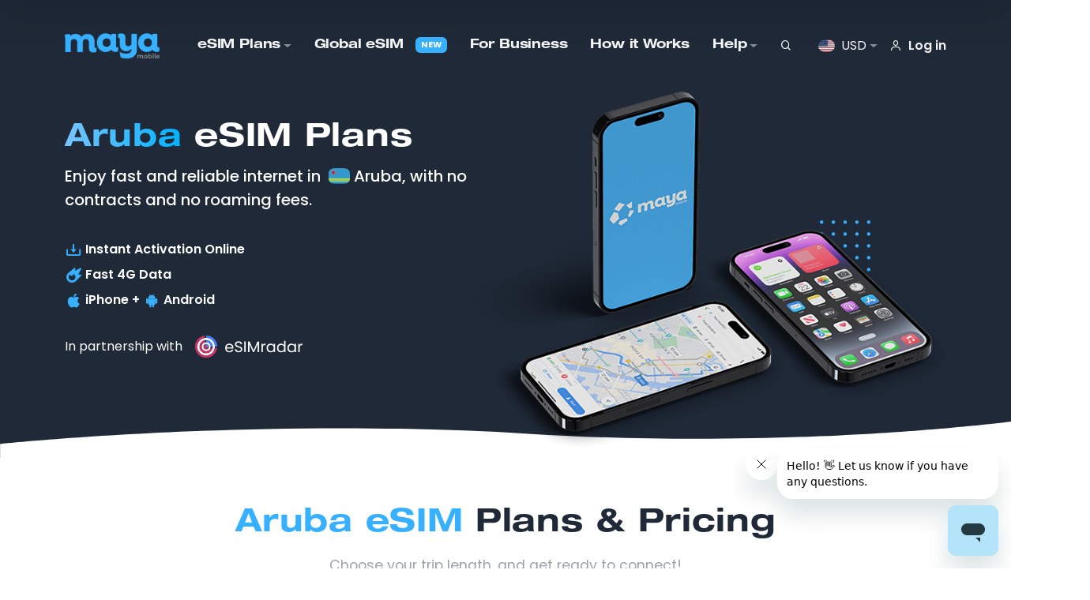

--- FILE ---
content_type: text/html;charset=UTF-8
request_url: https://maya.net/esim/aruba?pid=e8chw4k21d89
body_size: 24110
content:


    
            
    
    <!DOCTYPE html>
<html lang="en">
        <head>
        <!-- Required meta tags -->
        <meta charset="utf-8">
        <meta name="viewport" content="width=device-width, initial-scale=1">
        <meta name="theme-color" content="#1f2937">

        
                <link rel="icon" type="image/x-icon" href="/icon.png?v=106" />
        <link rel="apple-touch-icon" href="/icon.png?v=101">

        <meta name="description" content="Travel with unlimited high-speed data in Aruba with a prepaid travel eSIM. Instant activation via email, no SIM card required!">
        <meta name="author" content="Maya Virtual, Inc.">
        <meta name="csrf_token" content="3a803855a476d374fd497f52554651e1a2c01ec6d086f7e76295ee9f4fdebaa7cde9778954442dfd50c42506b7d193e10dbf48bf5409ec5a17c8b497bff13bdc">

        <title>eSIM for Aruba - Prepaid &amp; Unlimited Data from $4.99 | Maya Mobile</title>

                <meta property="og:title" content="Maya Mobile - eSIM for Aruba - Prepaid &amp; Unlimited Data from $4.99" />
        <meta property="og:description" content="Travel with unlimited high-speed data in Aruba with a prepaid travel eSIM. Instant activation via email, no SIM card required!" />
        <meta property="og:image" content="https://maya.net/assets/images/maya-mobile-embed-graphic.jpg" />
        <meta property="og:image:width" content="1200" />
        <meta property="og:image:height" content="630" />

                        <link rel="canonical" href="https://maya.net/esim/aruba" />
        
                <link rel="preconnect" href="https://hello.myfonts.net" crossorigin>
        <link rel="preconnect" href="https://fonts.googleapis.com" crossorigin>
        <link rel="preconnect" href="https://fonts.gstatic.com" crossorigin>

                <link rel="preload" href="/assets/fonts/webFonts/HelveticaNeueLTProBdEx/font.woff2" as="font" type="font/woff2" crossorigin>
        <link rel="preload" as="style" href="https://fonts.googleapis.com/css2?family=Poppins:wght@300;400;500;600;700&display=swap" onload="this.onload=null;this.rel='stylesheet'">
        <noscript>
            <link rel="stylesheet" href="https://fonts.googleapis.com/css2?family=Poppins:wght@300;400;500;600;700&display=swap">
        </noscript>

                <style>
            @font-face {
                font-family: "HelveticaNeueLTPro-BdEx";
                src: url("/assets/fonts/webFonts/HelveticaNeueLTProBdEx/font.woff2") format("woff2"),
                url("/assets/fonts/webFonts/HelveticaNeueLTProBdEx/font.woff")  format("woff");
                font-weight: 700;      /* adjust if needed */
                font-style: normal;
                font-display: swap;    /* ensure text falls back immediately, then swaps */
                /* optional: unicode-range: U+0000-00FF; */
            }
        </style>

                <link rel="stylesheet" href="/web/v2/public/assets/vendor/node_modules/css/aos.css">
        <link href="/web/v2/public/assets/css/theme.css" rel="stylesheet">

                <link rel="stylesheet" href="/web/v2/public/assets/fonts/boxicons/css/boxicons.min.css">
        <link rel="stylesheet" href="/web/assets/vendor/country-selector/css/countrySelect.css" />
        <link rel="stylesheet" href="/web/assets/vendor/flag-icons/css/flag-icons.min.css">
        <link rel="stylesheet" href="https://cdnjs.cloudflare.com/ajax/libs/font-awesome/5.15.4/css/all.min.css">
        <link href="https://fonts.googleapis.com/icon?family=Material+Icons" rel="stylesheet" type="text/css">

        <!--Custom fonts-->
        <!-- <link href="/assets/fonts/Webfonts.css" rel="stylesheet" type="text/css"> -->

        
                            <script async src="https://www.googletagmanager.com/gtag/js?id=G-KR5FFNQ3S3"></script>
            <script>
                window.dataLayer = window.dataLayer || [];
                function gtag(){dataLayer.push(arguments);}
                gtag('js', new Date());

                gtag('config', 'G-KR5FFNQ3S3');
                gtag('config', 'AW-924061228',{'allow_enhanced_conversions':true});
            </script>
        
                <script async src="https://widget.trustpilot.com/bootstrap/v5/tp.widget.bootstrap.min.js" onload="(function waitForWidget(){
            var el = document.querySelector('.trustpilot-widget');
            if (el) {
              Trustpilot.loadFromElement(el, true);
            } else {
              setTimeout(waitForWidget, 50);
            }
          })()"
        ></script>

                        <script>
            !function(f,b,e,v,n,t,s)
            {if(f.fbq)return;n=f.fbq=function(){n.callMethod?
                n.callMethod.apply(n,arguments):n.queue.push(arguments)};
                if(!f._fbq)f._fbq=n;n.push=n;n.loaded=!0;n.version='2.0';
                n.queue=[];t=b.createElement(e);t.async=!0;
                t.src=v;s=b.getElementsByTagName(e)[0];
                s.parentNode.insertBefore(t,s)}(window, document,'script',
                'https://connect.facebook.net/en_US/fbevents.js');
            fbq('init', '1568498690226075');
            fbq('track', 'PageView');
        </script>
        <noscript><img height="1" width="1" style="display:none" src="https://www.facebook.com/tr?id=1568498690226075&ev=PageView&noscript=1"/></noscript>
                
        
                <script type="application/ld+json">
    { "@context" : "http://schema.org",
    "@type" : "Organization",
    "name" : "Maya Mobile",
    "legalName" : "Maya Virtual, Inc.",
    "description" : "US-based mobile data provider using eSIM technology to deliver highly secure, on-demand travel SIM cards to tourists and travelers around the world",
    "url" : "https://maya.net",
    "logo" : "https://maya.net/assets/images/maya-mobile-logo-square-blue.png",
    "image" : "https://maya.net/assets/images/maya-mobile-embed-graphic.jpg",
    "email" : "support@maya.net",
    "sameAs" : [ "https://www.facebook.com/mayamobileofficial",
    "https://twitter.com/MayaMobile_",
    "https://www.youtube.com/channel/UCpejEh0LaiEX0Pot6miiRSA",
    "https://www.instagram.com/mayamobile_official"]
}
</script>    </head>
    
    <body>

    <!--Preloader Spinner-->
    <div class="spinner-loader bg-tint-primary">
        <div class="spinner-border text-primary" role="status">
        </div>
        <span class="small d-block ms-2">Loading...</span>
    </div>

        <!--Header Start-->
<header class="header-transparent sticky-fixed">
    <nav class="navbar navbar-expand-lg fixed-top navbar-light navbar-link-white">
        <!--Navbar-fixed-background-->
        <div class="navbar-fixed-bg position-absolute"></div>
        <div class="container position-relative z-index-1">
            <a class="navbar-brand" href="/" title="Maya Mobile">
                <img src="/assets/images/maya-mobile-logo.png" alt="Maya Mobile Logo" class="img-fluid navbar-brand-sticky">
                <img src="/assets/images/maya-mobile-logo.png" alt="Maya Mobile Logo" class="img-fluid navbar-brand-transparent">
                <!-- <img src="/assets/images/logo-white.png" class="img-fluid navbar-brand-transparent"> -->
            </a>
            <div class="d-flex align-items-center navbar-no-collapse-items order-lg-last">
                <button class="navbar-toggler order-last" type="button" data-bs-toggle="collapse" data-bs-target="#mainNavbarTheme" aria-controls="mainNavbarTheme" aria-expanded="false" aria-label="Toggle navigation">
                    <span class="navbar-toggler-icon"><i></i></span>
                </button>
                <div class="nav-item me-3 me-lg-0">
                                            <a href="#" data-bs-target="#modal-search-bar-2" data-bs-toggle="modal" class="nav-link lh-1 hide-on-desktop search-icon2">
                            <strong><i class="bx bx-search fs-6 lh-1"></i></strong> Where to?
                        </a>
                    
                    
                                                                        <a class="nav-link dropdown-toggle currency-selector hide-on-mobile" href="#" role="button" data-bs-toggle="dropdown" aria-haspopup="true" aria-expanded="false" style="font-size:1rem;">
                                <span class="fi fi-us rounded-circle"></span>&nbsp; USD
                            </a>
                            <div class="dropdown-menu p-lg-3 dropdown-menu-end dropdown-menu-xs hide-on-mobile">
                                                                                                                                                                                                                                                                                                                                                                                                                                                                                                                                                                                                                                                                                                                                                                                                                                                                                                                                                                                                                                <a class="dropdown-item locale-set selected" data-currency="USD">
                                            <span class="fi fi-us rounded-circle"></span>&nbsp; <strong>$</strong> USD
                                        </a>
                                                                                                                                                                                                                                                                                                                                                                                                                                                                                                                                    <a class="dropdown-item locale-set " data-currency="EUR">
                                            <span class="fi fi-eu rounded-circle"></span>&nbsp; <strong>€</strong> EUR
                                        </a>
                                                                                                                                                                                                                                                                                                                                                                                                                                                                                                                                                                                                                                                                                                                                                                                                                                                                                                                                                                                                                                                                                                                                                                                                                                            <a class="dropdown-item locale-set " data-currency="GBP">
                                            <span class="fi fi-gb rounded-circle"></span>&nbsp; <strong>£</strong> GBP
                                        </a>
                                                                                                                                                                                                                                                                                                                                                                                                                                                                                                                                                                                                                                                                                                                                                                                                                    <a class="dropdown-item locale-set " data-currency="AUD">
                                            <span class="fi fi-au rounded-circle"></span>&nbsp; <strong>A$</strong> AUD
                                        </a>
                                                                                                                                                <a class="dropdown-item locale-set " data-currency="BRL">
                                            <span class="fi fi-br rounded-circle"></span>&nbsp; <strong>R$</strong> BRL
                                        </a>
                                                                                                                                                <a class="dropdown-item locale-set " data-currency="CAD">
                                            <span class="fi fi-ca rounded-circle"></span>&nbsp; <strong>C$</strong> CAD
                                        </a>
                                                                                                                                                <a class="dropdown-item locale-set " data-currency="CHF">
                                            <span class="fi fi-ch rounded-circle"></span>&nbsp; <strong>Fr </strong> CHF
                                        </a>
                                                                                                                                                                                                                                                                                        <a class="dropdown-item locale-set " data-currency="INR">
                                            <span class="fi fi-in rounded-circle"></span>&nbsp; <strong>₹</strong> INR
                                        </a>
                                                                                                                                                <a class="dropdown-item locale-set " data-currency="JPY">
                                            <span class="fi fi-jp rounded-circle"></span>&nbsp; <strong>¥</strong> JPY
                                        </a>
                                                                                                                                                <a class="dropdown-item locale-set " data-currency="MXN">
                                            <span class="fi fi-mx rounded-circle"></span>&nbsp; <strong>$</strong> MXN
                                        </a>
                                                                                                                                                <a class="dropdown-item locale-set " data-currency="NZD">
                                            <span class="fi fi-nz rounded-circle"></span>&nbsp; <strong>NZ$</strong> NZD
                                        </a>
                                                                                                                                                <a class="dropdown-item locale-set " data-currency="PHP">
                                            <span class="fi fi-ph rounded-circle"></span>&nbsp; <strong>₱ </strong> PHP
                                        </a>
                                                                                                                                                <a class="dropdown-item locale-set " data-currency="PLN">
                                            <span class="fi fi-pl rounded-circle"></span>&nbsp; <strong>zł</strong> PLN
                                        </a>
                                                                                                                                                <a class="dropdown-item locale-set " data-currency="SGD">
                                            <span class="fi fi-sg rounded-circle"></span>&nbsp; <strong>S$</strong> SGD
                                        </a>
                                                                                                                                                                                                                    <a class="dropdown-item locale-set " data-currency="ZAR">
                                            <span class="fi fi-za rounded-circle"></span>&nbsp; <strong>R</strong> ZAR
                                        </a>
                                                                                                </div>
                                            
                                            <a  href="/account/login" title="Log in" class="nav-link lh-1 hide-on-mobile" style="padding-left:15px;">
                            <strong><i class="bx bx-user fs-6 lh-1"></i>&nbsp; Log in</strong>
                        </a>
                                    </div>
                <div class="nav-item me-3 me-lg-0 hide-on-desktop">
                                    </div>
            </div>
            <div class="collapse navbar-collapse" id="mainNavbarTheme">
                <!--Navbar items-->
                <ul class="navbar-nav" style="padding-left:20px;">
                                        <li class="nav-item dropdown position-lg-static">
                        <a class="nav-link dropdown-toggle" href="/esim" role="button" data-bs-toggle="dropdown"
                           aria-haspopup="true" aria-expanded="false" title="Travel eSIM Plans">eSIM Plans
                        </a>
                        <div class="dropdown-menu dropdown-menu-fw">
                            <div class="row mx-lg-0 py-lg-3 px-lg-2">
                                <div class="col-lg-3 mb-4 mb-lg-0">
                                    <h5 class="dropdown-header mb-lg-2">REGIONAL eSIM PLANS</h5>
                                    <div class="row g-0">
                                        <div class="col-lg-6">
                                            <a href="/plans/europe" title="Europe eSIM Plans" class="dropdown-item" style="font-weight:700;">Europe+ <span class="badge bg-primary font-bold ms-1">5G</span></a>
                                            <a href="/plans/asia" title="Asia eSIM Plans" class="dropdown-item" style="font-weight:700;">Asia+ <span class="badge bg-primary font-bold ms-1">5G</span></a>
                                            <a href="/plans/latin-america" title="Latin America eSIM Plans" class="dropdown-item" style="font-weight:700;">LATAM+</a>
                                            <a href="/plans/caribbean" title="Caribbean eSIM Plans" class="dropdown-item" style="font-weight:700;">Caribbean+</a>
                                            <a href="/plans/middle-east" title="Middle East eSIM Plans" class="dropdown-item" style="font-weight:700;">Middle East <span class="badge bg-primary font-bold ms-1">5G</span></a>
                                            <a href="/plans/balkans" title="Oceania eSIM Plans" class="dropdown-item" style="font-weight:700;">Balkans <span class="badge bg-primary font-bold ms-1">5G</span></a>

                                            <hr>
                                            <a href="/esim/global" title="Global eSIM Plans" class="dropdown-item" style="font-weight:700;">Global eSIM <span class="badge bg-dark ms-1">NEW</span></a>

                                        </div>
                                    </div>
                                    <!--/.row-->
                                </div>
                                <!--/.End col-->
                                <div class="col-lg-9 mb-8 mb-lg-0">
                                    <h5 class="dropdown-header mb-lg-2">POPULAR TRAVEL eSIM PLANS</h5>
                                    <div class="row">
                                        <div class="col-lg-3">
                                            <a href="/plans/usa" title="USA eSIM Plans" class="dropdown-item"><span class="rounded-pill fi fi-us"></span> USA</a>
                                            <a href="/plans/europe" title="Europe eSIM Plans" class="dropdown-item"><span class="rounded-pill fi fi-eu"></span> Europe</a>
                                            <a href="/esim/uk" title="UK eSIM Plans" class="dropdown-item"><span class="rounded-pill fi fi-gb"></span> United Kingdom</a>
                                            <a href="/esim/italy" title="Italy eSIM Plans" class="dropdown-item"><span class="rounded-pill fi fi-it"></span> Italy</a>
                                            <a href="/esim/france" title="France eSIM Plans" class="dropdown-item"><span class="rounded-pill fi fi-fr"></span> France</a>
                                            <a href="/esim/greece" title="Greece eSIM Plans" class="dropdown-item"><span class="rounded-pill fi fi-gr"></span> Greece</a>
                                            <a href="/esim/spain" title="Spain eSIM Plans" class="dropdown-item"><span class="rounded-pill fi fi-es"></span> Spain</a>
                                            <a href="/esim/switzerland" title="Switzerland eSIM Plans" class="dropdown-item"><span class="rounded-pill fi fi-ch"></span> Switzerland</a>
                                            <a href="/esim" rel="canonical" title="Prepaid eSIM Plans" class="dropdown-item color-blue" style="font-weight:700;font-size:20px;margin-top:15px;margin-bottom:15px;">All 200+ Destinations &rsaquo;</a>
                                        </div>
                                        <div class="col-lg-3">
                                            <a href="/esim/australia" title="Australia eSIM Plans" class="dropdown-item"><span class="rounded-pill fi fi-au"></span> Australia</a>
                                            <a href="/esim/china" title="China eSIM Plans" class="dropdown-item"><span class="rounded-pill fi fi-cn"></span> China + VPN</a>
                                            <a href="/esim/indonesia" title="Indonesia eSIM Plans" class="dropdown-item"><span class="rounded-pill fi fi-id"></span> Indonesia</a>
                                            <a href="/esim/japan" title="Japan eSIM Plans" class="dropdown-item"><span class="rounded-pill fi fi-jp"></span> Japan</a>
                                            <a href="/esim/malaysia" title="Malaysia eSIM Plans" class="dropdown-item"><span class="rounded-pill fi fi-my"></span> Malaysia</a>
                                            <a href="/esim/new-zealand" title="New Zealand eSIM Plans" class="dropdown-item"><span class="rounded-pill fi fi-nz"></span> New Zealand</a>
                                            <a href="/esim/singapore" title="Singapore eSIM Plans" class="dropdown-item"><span class="rounded-pill fi fi-sg"></span> Singapore</a>
                                            <a href="/esim/thailand" title="Thailand eSIM Plans" class="dropdown-item"><span class="rounded-pill fi fi-th"></span> Thailand</a>
                                        </div>
                                        <div class="col-lg-3">
                                            <a href="/esim/uae" title="Dubai eSIM Plans" class="dropdown-item"><span class="rounded-pill fi fi-ae"></span> Dubai / UAE</a>
                                            <a href="/esim/egypt" title="Egypt eSIM Plans" class="dropdown-item"><span class="rounded-pill fi fi-eg"></span> Egypt</a>
                                            <a href="/esim/india" title="India eSIM Plans" class="dropdown-item"><span class="rounded-pill fi fi-in"></span> India</a>
                                            <a href="/esim/morocco" title="Morocco eSIM Plans" class="dropdown-item"><span class="rounded-pill fi fi-ma"></span> Morocco</a>
                                            <a href="/esim/saudi-arabia" title="Saudi Arabia eSIM Plans" class="dropdown-item"><span class="rounded-pill fi fi-sa"></span> Saudi Arabia</a>
                                            <a href="/esim/south-africa" title="South Africa eSIM Plans" class="dropdown-item"><span class="rounded-pill fi fi-za"></span> South Africa</a>
                                            <a href="/esim/tunisia" title="Tunisia eSIM Plans" class="dropdown-item"><span class="rounded-pill fi fi-tn"></span> Tunisia</a>
                                            <a href="/esim/turkey" title="Turkey eSIM Plans" class="dropdown-item"><span class="rounded-pill fi fi-tr"></span> Turkey</a>
                                        </div>
                                        <div class="col-lg-3">
                                            <a href="/esim/brazil" title="Brazil eSIM Plans" class="dropdown-item"><span class="rounded-pill fi fi-br"></span> Brazil</a>
                                            <a href="/esim/colombia" title="Colombia eSIM Plans" class="dropdown-item"><span class="rounded-pill fi fi-co"></span> Colombia</a>
                                            <a href="/esim/costa-rica" title="Costa Rica eSIM Plans" class="dropdown-item"><span class="rounded-pill fi fi-cr"></span> Costa Rica</a>
                                            <a href="/esim/curacao" title="Curacao eSIM Plans" class="dropdown-item"><span class="rounded-pill fi fi-cw"></span> Curacao</a>
                                            <a href="/esim/guatemala" title="Guatemala eSIM Plans" class="dropdown-item"><span class="rounded-pill fi fi-gt"></span> Guatemala</a>
                                            <a href="/esim/mexico" title="Mexico eSIM Plans" class="dropdown-item"><span class="rounded-pill fi fi-mx"></span> Mexico</a>
                                            <a href="/esim/panama" title="Panama eSIM Plans" class="dropdown-item"><span class="rounded-pill fi fi-pa"></span> Panama</a>
                                            <a href="/esim/peru" title="Peru eSIM Plans" class="dropdown-item"><span class="rounded-pill fi fi-pe"></span> Peru</a>
                                        </div>
                                    </div>
                                </div>
                                <!--/.End col-->
                            </div>
                        </div>
                    </li>
                    <li class="nav-item">
                        <a class="nav-link" href="/esim/global" rel="canonical" title="Global eSIM Plans" role="button" target="">Global eSIM &nbsp;<span class="badge bg-primary ms-1 hide-on-mobile" style="margin-top:-2px;font-weight:700;font-family:'Poppins',sans-serif">NEW</span>
                        </a>
                    </li>
                    <li class="nav-item">
                        <a class="nav-link" href="/business" title="Partner Programs"  role="button">For Business
                        </a>
                    </li>
                    <li class="nav-item">
                        <a class="nav-link" href="/how-it-works/esim" rel="canonical" title="How an eSIM Works" role="button">How it Works
                        </a>
                    </li>
                                        <li class="nav-item dropdown">
                        <a class="nav-link dropdown-toggle  " href="#" role="button" data-bs-toggle="dropdown" aria-haspopup="true" aria-expanded="false">
                            Help
                        </a>
                        <div class="dropdown-menu p-lg-3 dropdown-menu-end dropdown-menu-xs">
                            <a class="dropdown-item" target="_blank" href="https://help.maya.net/hc/en-us/sections/4417463036827-FAQ" title="FAQs">
                                FAQs
                            </a>
                            <a class="dropdown-item" target="_blank" href="/esim-compatible-devices" title="eSIM Compatible Phones">
                                eSIM Compatible Phones
                            </a>
                            <a class="dropdown-item" target="_blank" href="https://help.maya.net/hc/en-us" title="Help Center">
                                Help Center
                            </a>
                            <a class="dropdown-item" target="_blank" href="https://help.maya.net/hc/en-us/requests/new" title="Contact Us">
                                Contact Us
                            </a>
                            <!--footer-->
                            <div class="p-3">
                                <div class="row">
                                    <div class="col-12 d-flex align-items-center justify-content-center">
                                        <span class="flex-grow-1 small text-muted">Contact us at <strong>support@maya.net</strong></span>
                                    </div>
                                </div>
                            </div>
                        </div>
                    </li>
                                        
                    <li class="divider hide-on-desktop" style="border-top:1px solid #e1f3ff;margin-top:10px;padding-bottom:10px;"></li>

                    <li class="nav-item hide-on-desktop">
                                                    <a class="nav-link" href="/account/login" title="Log in">
                                <strong><i class="bx bx-user fs-6 lh-1"></i></strong>&nbsp; Log in
                            </a>
                                            </li>
                    <li class="nav-item hide-on-desktop">
                        <a class="nav-link dropdown-toggle" href="#" role="button" data-bs-toggle="dropdown" aria-haspopup="true" aria-expanded="false" style="font-size:1rem;">
                            <span class="fi fi-us rounded-circle"></span>&nbsp; USD
                        </a>
                        <div class="dropdown-menu p-lg-3 dropdown-menu-end dropdown-menu-xs">
                                                                                                                                                                                                                                                                                                                                                                                                                                                                                                                                                                                                                                                                                                                                                                                                                                                                                                            <a class="dropdown-item locale-set selected" data-currency="USD">
                                        <span class="fi fi-us rounded-circle"></span>&nbsp; <strong>$</strong> USD
                                    </a>
                                                                                                                                                                                                                                                                                                                                                                                                                                                                        <a class="dropdown-item locale-set " data-currency="EUR">
                                        <span class="fi fi-eu rounded-circle"></span>&nbsp; <strong>€</strong> EUR
                                    </a>
                                                                                                                                                                                                                                                                                                                                                                                                                                                                                                                                                                                                                                                                                                                                                                                                                                                                                                                                                                                                                                                                                                <a class="dropdown-item locale-set " data-currency="GBP">
                                        <span class="fi fi-gb rounded-circle"></span>&nbsp; <strong>£</strong> GBP
                                    </a>
                                                                                                                                                                                                                                                                                                                                                                                                                                                                                                                                                                                                                                                                                                                        <a class="dropdown-item locale-set " data-currency="AUD">
                                        <span class="fi fi-au rounded-circle"></span>&nbsp; <strong>A$</strong> AUD
                                    </a>
                                                                                                                                <a class="dropdown-item locale-set " data-currency="BRL">
                                        <span class="fi fi-br rounded-circle"></span>&nbsp; <strong>R$</strong> BRL
                                    </a>
                                                                                                                                <a class="dropdown-item locale-set " data-currency="CAD">
                                        <span class="fi fi-ca rounded-circle"></span>&nbsp; <strong>C$</strong> CAD
                                    </a>
                                                                                                                                <a class="dropdown-item locale-set " data-currency="CHF">
                                        <span class="fi fi-ch rounded-circle"></span>&nbsp; <strong>Fr </strong> CHF
                                    </a>
                                                                                                                                                                                                                                                        <a class="dropdown-item locale-set " data-currency="INR">
                                        <span class="fi fi-in rounded-circle"></span>&nbsp; <strong>₹</strong> INR
                                    </a>
                                                                                                                                <a class="dropdown-item locale-set " data-currency="JPY">
                                        <span class="fi fi-jp rounded-circle"></span>&nbsp; <strong>¥</strong> JPY
                                    </a>
                                                                                                                                <a class="dropdown-item locale-set " data-currency="MXN">
                                        <span class="fi fi-mx rounded-circle"></span>&nbsp; <strong>$</strong> MXN
                                    </a>
                                                                                                                                <a class="dropdown-item locale-set " data-currency="NZD">
                                        <span class="fi fi-nz rounded-circle"></span>&nbsp; <strong>NZ$</strong> NZD
                                    </a>
                                                                                                                                <a class="dropdown-item locale-set " data-currency="PHP">
                                        <span class="fi fi-ph rounded-circle"></span>&nbsp; <strong>₱ </strong> PHP
                                    </a>
                                                                                                                                <a class="dropdown-item locale-set " data-currency="PLN">
                                        <span class="fi fi-pl rounded-circle"></span>&nbsp; <strong>zł</strong> PLN
                                    </a>
                                                                                                                                <a class="dropdown-item locale-set " data-currency="SGD">
                                        <span class="fi fi-sg rounded-circle"></span>&nbsp; <strong>S$</strong> SGD
                                    </a>
                                                                                                                                                                                            <a class="dropdown-item locale-set " data-currency="ZAR">
                                        <span class="fi fi-za rounded-circle"></span>&nbsp; <strong>R</strong> ZAR
                                    </a>
                                                                                    </div>
                    </li>
                                        <li class="nav-item hide-on-desktop" style="padding-top:15px;">
                        <a class="btn w-100 btn-primary btn-lg btn-hover-arrow" href="/esim" title="Sign Up">
                            Sign Up
                        </a>
                    </li>
                                        <li class="nav-item hide-on-mobile">
                        <a href="#" data-bs-target="#modal-search-bar-2" data-bs-toggle="modal" class="nav-link lh-1">
                            <i class="bx bx-search fs-6 lh-1"></i>
                        </a>
                    </li>
                </ul>
            </div>
        </div>
    </nav>
</header>
<!--Search bar modal-->
<div id="modal-search-bar-2" class="modal fade" tabindex="-1" aria-labelledby="modal-search-bar-2" aria-hidden="true">
    <div class="modal-dialog modal-dialog-top modal-md">
        <div class="modal-content position-relative border-0">
            <div class="position-relative px-4">
                <div class="position-absolute end-0 width-7x top-0 d-flex me-4 align-items-center h-100 justify-content-center">
                    <button type="button" class="btn-close w-auto small" data-bs-dismiss="modal" aria-label="Close">&nbsp;&nbsp;</button>
                </div>
                <form class="mb-0" id="smart-search">
                    <div class="d-flex align-items-center">
                        <div class="d-flex flex-grow-1 align-items-center">
                            <i class="bx bx-search opacity-25"></i>
                            <input type="text" placeholder="Country or city..." id='search-string' name='search-string' autocomplete='off' class="form-control shadow-none border-0 flex-grow-1 form-control-lg">
                        </div>
                    </div>
                </form>
            </div>

            <div class="p-4 border-top">
                <div id="smart-search-no-results" style="display:none;">
                    <h6 class="mb-4">
                        <i class="bx bx-lightning me-2 text-muted"></i>Results
                    </h6>
                    <div class="d-flex flex-wrap align-items-center">
                        <p style="padding-left:10px;padding-bottom:10px;">No results found! Please try again.</p>
                    </div>
                </div>
                <div id="nav-search-results" style="display:none;">
                    <h6 class="mb-4">
                        <i class="bx bx-lightning me-2 text-muted"></i>Results
                    </h6>
                    <div class="d-flex flex-wrap align-items-center" id="smart-search-results" style="padding-bottom:15px;">

                    </div>
                </div>
                <h6 class="mb-4">
                    <i class="bx bx-lightning me-2 text-muted"></i>Where do you need data?
                </h6>
                <div class="d-flex flex-wrap align-items-center">
                    <span><a href="/plans/usa" class="badge badge-pill border border-secondary text-body me-1 mb-1 px-3 py-1">USA</a></span>
                    <span><a href="/plans/europe" class="badge badge-pill border border-secondary text-body me-1 mb-1 px-3 py-1">Europe</a></span>
                    <span><a href="/esim/uk" class="badge badge-pill border border-secondary text-body me-1 mb-1 px-3 py-1">UK</a></span>
                    <span><a href="/esim/turkey" class="badge badge-pill border border-secondary text-body me-1 mb-1 px-3 py-1">Turkey</a></span>
                    <span><a href="/plans/asia" class="badge badge-pill border border-secondary text-body me-1 mb-1 px-3 py-1">Asia</a></span>
                    <span><a href="/esim/japan" class="badge badge-pill border border-secondary text-body me-1 mb-1 px-3 py-1">Japan</a></span>
                    <span><a href="/esim/indonesia" class="badge badge-pill border border-secondary text-body me-1 mb-1 px-3 py-1">Indonesia</a></span>
                    <span><a href="/plans/latin-america" class="badge badge-pill border border-secondary text-body me-1 mb-1 px-3 py-1">LATAM</a></span>
                    <span><a href="/esim/mexico" class="badge badge-pill border border-secondary text-body me-1 mb-1 px-3 py-1">Mexico</a></span>
                </div>
                <p style="margin-top:10px;margin-bottom:0px;text-align:center;">
                    <a href="/esim" rel="canonical" class="dropdown-item">Browse all 200+ Destinations &rsaquo;</a>
                </p>
            </div>
        </div>
    </div>
</div>
        
    <!--Hero-->
<section class="position-relative bg-gray-800 text-white jarallax" style="padding-bottom:20px;">
            <!-- <img src="/assets/images/bg-halftone-white.png" alt="" class="jarallax-img opacity-10 hide-on-desktop"> -->
    
    <!--Hero container-->
    <div class="container position-relative py-10 py-lg-15 hero-container" style="padding-bottom: 0.6em !important;">
        <div class="row">
            <div class="col-lg-5 col-xl-6">
                
                <h1 class="display-1 mt-6 mb-2 region-hero-heading">
                    <span class="color-blue-gradient">Aruba</span> eSIM Plans
                </h1>

                <p class="mb-4 lead mb-lg-5">
                    Enjoy fast and reliable internet in &nbsp;<span class="fi fi-aw rounded-square"></span> Aruba, with no contracts and no roaming fees.
                </p>
                <p style="margin-bottom:15px;display:none;" class="hide-on-desktop">
                    See all <a href="#pricing" class="link-underline">Plans & Pricing</a> from <strong>$4.99</strong> &rsaquo;
                </p>

                <p class="hero-features" style="margin-bottom:0px;padding-top:0px !important;">
                                            <i class="bx bx-download color-blue hero-icon"></i> Instant Activation Online<br />
                                        <i class="bx bxs-meteor color-blue hero-icon"></i> Fast <span class="connectivity-support-text">4G</span> Data<br />
                    <i class="bx bxl-apple color-blue hero-icon"></i> iPhone + <i class="bx bxl-android color-blue hero-icon"></i> Android
                </p>

                <div class="row hide-on-mobile" style="padding-top:20px;">
                                            <p style="padding-bottom:10px;padding-top:10px;">
                            In partnership with &nbsp;&nbsp; <img src="/assets/images/partners/esimrdar_light.png" style="height:28px;width:auto;padding:0px;margin-top:-1px;">
                        </p>
                                    </div>
            </div>
            <div class="col-lg-7 col-xl-6 col-sm-8 col-11 mx-auto hide-on-mobile">
                <div class="position-relative z-index-1">
                    <svg xmlns="http://www.w3.org/2000/svg" width="78" height="172" viewBox="0 0 78 172" fill="none" class="injected-svg position-absolute end-0 top-50 translate-middle-y me-lg-3 width-7x h-auto fill-primary" style="margin-right: 6rem!important;">
                        <path fill-rule="evenodd" clip-rule="evenodd" d="M20.8356 165.774C22.3109 165.774 23.5068 166.981 23.5068 168.469C23.5068 169.958 22.3109 171.164 20.8356 171.164C19.3603 171.164 18.1644 169.958 18.1644 168.469C18.1644 166.981 19.3603 165.774 20.8356 165.774ZM2.67123 165.774C4.14651 165.774 5.34247 166.981 5.34247 168.469C5.34247 169.958 4.14651 171.164 2.67123 171.164C1.19595 171.164 0 169.958 0 168.469C0 166.981 1.19595 165.774 2.67123 165.774ZM39 165.774C40.4753 165.774 41.6712 166.981 41.6712 168.469C41.6712 169.958 40.4753 171.164 39 171.164C37.5247 171.164 36.3288 169.958 36.3288 168.469C36.3288 166.981 37.5247 165.774 39 165.774ZM57.1644 165.774C58.6397 165.774 59.8356 166.981 59.8356 168.469C59.8356 169.958 58.6397 171.164 57.1644 171.164C55.6891 171.164 54.4931 169.958 54.4931 168.469C54.4931 166.981 55.6891 165.774 57.1644 165.774ZM75.3288 165.774C76.804 165.774 78 166.981 78 168.469C78 169.958 76.804 171.164 75.3288 171.164C73.8535 171.164 72.6575 169.958 72.6575 168.469C72.6575 166.981 73.8535 165.774 75.3288 165.774ZM20.8356 147.448C22.3109 147.448 23.5068 148.654 23.5068 150.143C23.5068 151.631 22.3109 152.838 20.8356 152.838C19.3603 152.838 18.1644 151.631 18.1644 150.143C18.1644 148.654 19.3603 147.448 20.8356 147.448ZM2.67123 147.448C4.14651 147.448 5.34247 148.654 5.34247 150.143C5.34247 151.631 4.14651 152.838 2.67123 152.838C1.19595 152.838 0 151.631 0 150.143C0 148.654 1.19595 147.448 2.67123 147.448ZM39 147.448C40.4753 147.448 41.6712 148.654 41.6712 150.143C41.6712 151.631 40.4753 152.838 39 152.838C37.5247 152.838 36.3288 151.631 36.3288 150.143C36.3288 148.654 37.5247 147.448 39 147.448ZM57.1644 147.448C58.6397 147.448 59.8356 148.654 59.8356 150.143C59.8356 151.631 58.6397 152.838 57.1644 152.838C55.6891 152.838 54.4931 151.631 54.4931 150.143C54.4931 148.654 55.6891 147.448 57.1644 147.448ZM75.3288 147.448C76.804 147.448 78 148.654 78 150.143C78 151.631 76.804 152.838 75.3288 152.838C73.8535 152.838 72.6575 151.631 72.6575 150.143C72.6575 148.654 73.8535 147.448 75.3288 147.448ZM20.8356 129.121C22.3109 129.121 23.5068 130.328 23.5068 131.816C23.5068 133.305 22.3109 134.511 20.8356 134.511C19.3603 134.511 18.1644 133.305 18.1644 131.816C18.1644 130.328 19.3603 129.121 20.8356 129.121ZM2.67123 129.121C4.14651 129.121 5.34247 130.328 5.34247 131.816C5.34247 133.305 4.14651 134.511 2.67123 134.511C1.19595 134.511 0 133.305 0 131.816C0 130.328 1.19595 129.121 2.67123 129.121ZM39 129.121C40.4753 129.121 41.6712 130.328 41.6712 131.816C41.6712 133.305 40.4753 134.511 39 134.511C37.5247 134.511 36.3288 133.305 36.3288 131.816C36.3288 130.328 37.5247 129.121 39 129.121ZM57.1644 129.121C58.6397 129.121 59.8356 130.328 59.8356 131.816C59.8356 133.305 58.6397 134.511 57.1644 134.511C55.6891 134.511 54.4931 133.305 54.4931 131.816C54.4931 130.328 55.6891 129.121 57.1644 129.121ZM75.3288 129.121C76.804 129.121 78 130.328 78 131.816C78 133.305 76.804 134.511 75.3288 134.511C73.8535 134.511 72.6575 133.305 72.6575 131.816C72.6575 130.328 73.8535 129.121 75.3288 129.121ZM2.67123 110.795C4.14651 110.795 5.34247 112.001 5.34247 113.49C5.34247 114.978 4.14651 116.185 2.67123 116.185C1.19595 116.185 0 114.978 0 113.49C0 112.001 1.19595 110.795 2.67123 110.795ZM39 110.795C40.4753 110.795 41.6712 112.001 41.6712 113.49C41.6712 114.978 40.4753 116.185 39 116.185C37.5247 116.185 36.3288 114.978 36.3288 113.49C36.3288 112.001 37.5247 110.795 39 110.795ZM57.1644 110.795C58.6397 110.795 59.8356 112.001 59.8356 113.49C59.8356 114.978 58.6397 116.185 57.1644 116.185C55.6891 116.185 54.4931 114.978 54.4931 113.49C54.4931 112.001 55.6891 110.795 57.1644 110.795ZM75.3288 110.795C76.804 110.795 78 112.001 78 113.49C78 114.978 76.804 116.185 75.3288 116.185C73.8535 116.185 72.6575 114.978 72.6575 113.49C72.6575 112.001 73.8535 110.795 75.3288 110.795ZM20.8356 110.795C22.3109 110.795 23.5068 112.001 23.5068 113.49C23.5068 114.978 22.3109 116.185 20.8356 116.185C19.3603 116.185 18.1644 114.978 18.1644 113.49C18.1644 112.001 19.3603 110.795 20.8356 110.795ZM75.3288 92.4682C76.804 92.4682 78 93.6748 78 95.1633C78 96.6517 76.804 97.8584 75.3288 97.8584C73.8535 97.8584 72.6575 96.6517 72.6575 95.1633C72.6575 93.6748 73.8535 92.4682 75.3288 92.4682ZM20.8356 92.4682C22.3109 92.4682 23.5068 93.6748 23.5068 95.1633C23.5068 96.6517 22.3109 97.8584 20.8356 97.8584C19.3603 97.8584 18.1644 96.6517 18.1644 95.1633C18.1644 93.6748 19.3603 92.4682 20.8356 92.4682ZM2.67123 92.4682C4.14651 92.4682 5.34247 93.6748 5.34247 95.1633C5.34247 96.6517 4.14651 97.8584 2.67123 97.8584C1.19595 97.8584 0 96.6517 0 95.1633C0 93.6748 1.19595 92.4682 2.67123 92.4682ZM39 92.4682C40.4753 92.4682 41.6712 93.6748 41.6712 95.1633C41.6712 96.6517 40.4753 97.8584 39 97.8584C37.5247 97.8584 36.3288 96.6517 36.3288 95.1633C36.3288 93.6748 37.5247 92.4682 39 92.4682ZM57.1644 92.4682C58.6397 92.4682 59.8356 93.6748 59.8356 95.1633C59.8356 96.6517 58.6397 97.8584 57.1644 97.8584C55.6891 97.8584 54.4931 96.6517 54.4931 95.1633C54.4931 93.6748 55.6891 92.4682 57.1644 92.4682ZM20.8356 74.1417C22.3109 74.1417 23.5068 75.3483 23.5068 76.8368C23.5068 78.3252 22.3109 79.5318 20.8356 79.5318C19.3603 79.5318 18.1644 78.3252 18.1644 76.8368C18.1644 75.3483 19.3603 74.1417 20.8356 74.1417ZM57.1644 74.1417C58.6397 74.1417 59.8356 75.3483 59.8356 76.8368C59.8356 78.3252 58.6397 79.5318 57.1644 79.5318C55.6891 79.5318 54.4931 78.3252 54.4931 76.8368C54.4931 75.3483 55.6891 74.1417 57.1644 74.1417ZM2.67123 74.1417C4.14651 74.1417 5.34247 75.3483 5.34247 76.8368C5.34247 78.3252 4.14651 79.5318 2.67123 79.5318C1.19595 79.5318 0 78.3252 0 76.8368C0 75.3483 1.19595 74.1417 2.67123 74.1417ZM39 74.1417C40.4753 74.1417 41.6712 75.3483 41.6712 76.8368C41.6712 78.3252 40.4753 79.5318 39 79.5318C37.5247 79.5318 36.3288 78.3252 36.3288 76.8368C36.3288 75.3483 37.5247 74.1417 39 74.1417ZM75.3288 74.1417C76.804 74.1417 78 75.3483 78 76.8368C78 78.3252 76.804 79.5318 75.3288 79.5318C73.8535 79.5318 72.6575 78.3252 72.6575 76.8368C72.6575 75.3483 73.8535 74.1417 75.3288 74.1417ZM75.3288 55.8152C76.804 55.8152 78 57.0218 78 58.5102C78 59.9987 76.804 61.2053 75.3288 61.2053C73.8535 61.2053 72.6575 59.9987 72.6575 58.5102C72.6575 57.0218 73.8535 55.8152 75.3288 55.8152ZM39 55.8152C40.4753 55.8152 41.6712 57.0218 41.6712 58.5102C41.6712 59.9987 40.4753 61.2053 39 61.2053C37.5247 61.2053 36.3288 59.9987 36.3288 58.5102C36.3288 57.0218 37.5247 55.8152 39 55.8152ZM20.8356 55.8152C22.3109 55.8152 23.5068 57.0218 23.5068 58.5102C23.5068 59.9987 22.3109 61.2053 20.8356 61.2053C19.3603 61.2053 18.1644 59.9987 18.1644 58.5102C18.1644 57.0218 19.3603 55.8152 20.8356 55.8152ZM2.67123 55.8152C4.14651 55.8152 5.34247 57.0218 5.34247 58.5102C5.34247 59.9987 4.14651 61.2053 2.67123 61.2053C1.19595 61.2053 0 59.9987 0 58.5102C0 57.0218 1.19595 55.8152 2.67123 55.8152ZM57.1644 55.8152C58.6397 55.8152 59.8356 57.0218 59.8356 58.5102C59.8356 59.9987 58.6397 61.2053 57.1644 61.2053C55.6891 61.2053 54.4931 59.9987 54.4931 58.5102C54.4931 57.0218 55.6891 55.8152 57.1644 55.8152ZM57.1644 37.4886C58.6397 37.4886 59.8356 38.6953 59.8356 40.1837C59.8356 41.6722 58.6397 42.8788 57.1644 42.8788C55.6891 42.8788 54.4931 41.6722 54.4931 40.1837C54.4931 38.6953 55.6891 37.4886 57.1644 37.4886ZM75.3288 37.4886C76.804 37.4886 78 38.6953 78 40.1837C78 41.6722 76.804 42.8788 75.3288 42.8788C73.8535 42.8788 72.6575 41.6722 72.6575 40.1837C72.6575 38.6953 73.8535 37.4886 75.3288 37.4886ZM2.67123 37.4886C4.14651 37.4886 5.34247 38.6953 5.34247 40.1837C5.34247 41.6722 4.14651 42.8788 2.67123 42.8788C1.19595 42.8788 0 41.6722 0 40.1837C0 38.6953 1.19595 37.4886 2.67123 37.4886ZM20.8356 37.4886C22.3109 37.4886 23.5068 38.6953 23.5068 40.1837C23.5068 41.6722 22.3109 42.8788 20.8356 42.8788C19.3603 42.8788 18.1644 41.6722 18.1644 40.1837C18.1644 38.6953 19.3603 37.4886 20.8356 37.4886ZM39 37.4886C40.4753 37.4886 41.6712 38.6953 41.6712 40.1837C41.6712 41.6722 40.4753 42.8788 39 42.8788C37.5247 42.8788 36.3288 41.6722 36.3288 40.1837C36.3288 38.6953 37.5247 37.4886 39 37.4886ZM20.8356 19.1621C22.3109 19.1621 23.5068 20.3687 23.5068 21.8572C23.5068 23.3456 22.3109 24.5523 20.8356 24.5523C19.3603 24.5523 18.1644 23.3456 18.1644 21.8572C18.1644 20.3687 19.3603 19.1621 20.8356 19.1621ZM39 19.1621C40.4753 19.1621 41.6712 20.3687 41.6712 21.8572C41.6712 23.3456 40.4753 24.5523 39 24.5523C37.5247 24.5523 36.3288 23.3456 36.3288 21.8572C36.3288 20.3687 37.5247 19.1621 39 19.1621ZM57.1644 19.1621C58.6397 19.1621 59.8356 20.3687 59.8356 21.8572C59.8356 23.3456 58.6397 24.5523 57.1644 24.5523C55.6891 24.5523 54.4931 23.3456 54.4931 21.8572C54.4931 20.3687 55.6891 19.1621 57.1644 19.1621ZM75.3288 19.1621C76.804 19.1621 78 20.3687 78 21.8572C78 23.3456 76.804 24.5523 75.3288 24.5523C73.8535 24.5523 72.6575 23.3456 72.6575 21.8572C72.6575 20.3687 73.8535 19.1621 75.3288 19.1621ZM2.67123 19.1621C4.14651 19.1621 5.34247 20.3687 5.34247 21.8572C5.34247 23.3456 4.14651 24.5523 2.67123 24.5523C1.19595 24.5523 0 23.3456 0 21.8572C0 20.3687 1.19595 19.1621 2.67123 19.1621ZM20.8356 0.835571C22.3109 0.835571 23.5068 2.0422 23.5068 3.53065C23.5068 5.0191 22.3109 6.22573 20.8356 6.22573C19.3603 6.22573 18.1644 5.0191 18.1644 3.53065C18.1644 2.0422 19.3603 0.835571 20.8356 0.835571ZM39 0.835571C40.4753 0.835571 41.6712 2.0422 41.6712 3.53065C41.6712 5.0191 40.4753 6.22573 39 6.22573C37.5247 6.22573 36.3288 5.0191 36.3288 3.53065C36.3288 2.0422 37.5247 0.835571 39 0.835571ZM57.1644 0.835571C58.6397 0.835571 59.8356 2.0422 59.8356 3.53065C59.8356 5.0191 58.6397 6.22573 57.1644 6.22573C55.6891 6.22573 54.4931 5.0191 54.4931 3.53065C54.4931 2.0422 55.6891 0.835571 57.1644 0.835571ZM75.3288 0.835571C76.804 0.835571 78 2.0422 78 3.53065C78 5.0191 76.804 6.22573 75.3288 6.22573C73.8535 6.22573 72.6575 5.0191 72.6575 3.53065C72.6575 2.0422 73.8535 0.835571 75.3288 0.835571ZM2.67123 0.835571C4.14651 0.835571 5.34247 2.0422 5.34247 3.53065C5.34247 5.0191 4.14651 6.22573 2.67123 6.22573C1.19595 6.22573 0 5.0191 0 3.53065C0 2.0422 1.19595 0.835571 2.67123 0.835571Z" fill="black"></path>
                    </svg>
                    <div class="p-1 position-relative">
                                                    <img src="/assets/images/iphone-art-5-scaled.png" loading="eager" class="img-fluid hero-phones-standard" style="max-width: 120%;margin-left: -100px;" />
                                            </div>
                </div>
            </div>
        </div>
        <!--/.row-->
    </div>
    <!--/.hero-->

    <svg class="position-absolute start-0 bottom-0 text-white hide-on-mobile" width="100%" height="48" preserveAspectRatio="none" viewBox="0 0 1870 210" xmlns="http://www.w3.org/2000/svg">
        <path fill="currentColor" d="M977.9,76.2 C475.2,-17.4 0.2,132.5 0.2,132.5 L0.2,275.5 L1891.3,275.5 L1891.3,0.7 C1891.3,0.7 1480.6,169.8 977.9,76.2 Z"></path>
    </svg>
</section>
<!--/section-->

<div class="hero-trustpilot-container hide-on-desktop">
            <p style="margin-bottom:0px;padding-bottom:10px;padding-top:10px;">
            In partnership with &nbsp;&nbsp; <img src="/assets/images/partners/esimradar.png" style="height:28px;width:auto;padding:0px;margin-top:-1px;">
        </p>
    </div>


<div style="height:40px;" class="hide-on-mobile"></div>
    <main id="main">
        <div style="text-align:center;padding-bottom:0px;padding-top:20px;" id="pricing">

    <h2 class="display-4 mb-0 hide-on-mobile" style="padding-bottom:15px;"><span class="color-blue">Aruba eSIM</span> Plans & Pricing</h2>
    <h2 class="display-4 mb-0 hide-on-desktop" style="padding-top:10px;padding-bottom:10px;max-width: 90%;margin: 0 auto;">Plans & <span class="color-blue">Pricing</span></h2>

    <p class="bigtext text-muted" style="max-width:80%;margin:0 auto;margin-bottom:10px;">
        Choose your trip length, and get ready to connect!
            </p>
    
    <div class="validity-dropdown">
        <div class="dropdown w-100">
            <button
                    class="btn btn-light w-100 d-flex justify-content-between align-items-center validity-toggle"
                    type="button"
                    id="validityDropdown"
                    data-bs-toggle="dropdown"
                    aria-expanded="false"
                    style="border:1px solid #36b1ff;"
            >
                <span class="current-label">5 Days</span>
                <span class="caret ms-2">&#9662;</span>
            </button>

            <ul class="dropdown-menu w-100 shadow" aria-labelledby="validityDropdown">
                <li><button class="dropdown-item active" data-value="5">5 Days</button></li>
                <li><button class="dropdown-item" data-value="10">10 Days</button></li>
                <li><button class="dropdown-item" data-value="15">15 Days</button></li>
                <li><button class="dropdown-item" data-value="30">30 Days</button></li>
                <li><button class="dropdown-item" data-value="60">60 Days</button></li>
                <li><button class="dropdown-item" data-value="90">90 Days</button></li>
                <li><button class="dropdown-item" data-value="180">180 Days</button></li>
            </ul>
        </div>

        <!-- Hidden input for forms / scripts -->
        <input type="hidden" id="validity_days" name="validity_days" value="5" />
    </div>

    <div class="text-muted hide-on-desktop" style="font-size:0.9rem;padding-top:15px;">
        All prices in <span class="color-blue">$USD</span>
    </div>

    <p class="hide-on-mobile" style="padding-top:25px;padding-bottom:10px;font-size: 0.85rem;">
        <i class="bx bx-wifi lh-1 width-2x height-2x flex-center rounded-square bg-primary text-light position-relative fs-6"></i>&nbsp; <strong>Wi-Fi Hotspot</strong> &nbsp;&nbsp;
        <i class="bx bx-download lh-1 width-2x height-2x flex-center rounded-square bg-primary text-light position-relative fs-6"></i>&nbsp; <strong>Instant Activation</strong> &nbsp;&nbsp;
        <i class="bx bx-bolt-circle lh-1 width-2x height-2x flex-center rounded-square bg-primary text-light position-relative fs-6"></i>&nbsp; <strong>Fast Internet</strong> &nbsp;&nbsp;
        <i class="bx bx-refresh lh-1 width-2x height-2x flex-center rounded-square bg-primary text-light position-relative fs-6"></i>&nbsp; <strong>Optional Auto-Renew</strong> &nbsp;&nbsp;
    </p>
</div>


<div>
    <div class="container">
                
                <div class="tab-content">
            <div class="tab-pane fade active show" id="tab-prepaid" role="tabpanel" style="padding-top:20px;">
                <section id="prepaid-mobile" class="pricing">
                    <div class="row gy-4" id="prepaid-plans">

                                                                                                                                                                                                                                                                                                                                                                                                                                                                                                                                                                                                                                                                                                                                                                                                                                                                                                                                                                                                                                                                                                                                                                                                                                                                                                                                                                                                                                                                                                                                                                                                                                                                                                                                                                                                                                                                                                                                                                                                                                                                                                                                                                                                                                                                                                                                                                                                                                                                                    <div class="col-lg-4 col-md-6" id="package-1gb">
                                <div class="esim-card rounded-2 overflow-hidden position-relative bg-light text-dark shadow-lg">
                                    <div class="esim-card-header flex-bg">
                                        <div class="pull-left">
                                            <h3 class="text-light-gradient"><span class="country_name">Aruba</span> eSIM</h3>
                                        </div>
                                        &nbsp;
                                        <div class="pull-right">
                                            <h3 class="description">1 GB &nbsp; &nbsp;<span class="rounded-square pricing-flag fi"></span></h3>
                                        </div>
                                    </div>
                                    <div class="esim-card-body">
                                        <div class="row align-items-center position-relative">
                                            <div class="col-xs-6" style="max-width:50%;">
                                                                                                    <p style="font-weight:normal;font-size:0.9rem;">
                                                        <a href="#techSpecs" class="link-underline" data-bs-toggle="modal" aria-expanded="false">eSIM Specifications &rsaquo;</a>
                                                    </p>
                                                                                            </div>
                                            <div class="col-xs-6" style="max-width:50%;">
                                                <p style="text-align:right;">
                                                    <strong>1 Gigabyte</strong>
                                                </p>
                                            </div>
                                        </div>
                                        <div class="buy-btn-well" style="text-align:right;">
                                            <p class="price">
                                                                                                    $<span class="price_1gb">0</span> &nbsp;<span class="plan-perunit-text float-right">($<span class="price_1gb">0</span>/GB)</span>
                                                                                            </p>
                                            <a href="#" class="btn-buy-1gb btn btn-primary btn-lg btn-hover-arrow"><span>Add to Cart</span></a>
                                        </div>
                                        <div class="plan-description">
                                                                                        <p class="esim-card-description">
                                                <strong>Install now</strong> or select <strong>any future date</strong> for data activation.
                                            </p>
                                        </div>
                                        <div>
                                            <div class="operator-logos">
                                                <span class="esim-card-coverage">COVERAGE</span>&nbsp;

                                                                                                    <span class="operator-1"><img src="/assets/images/logo-att.png" alt="partner" class="img-fluid"></span>
                                                    <span class="operator-2"><img src="/assets/images/logo-vodafone.png" alt="partner" class="img-fluid"></span> &nbsp;
                                                    <span class="text-dark connectivity-support"><img src="/assets/images/icon-4g-lte.png" style="height:14px;"></span>
                                                                                            </div>

                                            <!-- <img src="/icon.png" class="img-fluid" style="height:40px;width:auto;padding:0px;position:absolute;right:100px;bottom:15px;" alt="Maya Mobile Logo" /> -->
                                            <img src="/assets/images/esim-logo.png" class="img-fluid esim-card-logo pull-right" alt="eSIM Logo" />
                                        </div>
                                    </div>
                                </div>
                            </div>
                                                                                                                                                                                                                        <div class="col-lg-4 col-md-6" id="package-3gb">
                                <div class="esim-card rounded-2 overflow-hidden position-relative bg-light text-dark shadow-lg">

                                    <div class="esim-card-header flex-bg">
                                        <div class="pull-left">
                                            <h3 class="text-light-gradient"><span class="country_name">Aruba</span> eSIM</h3>
                                        </div>
                                        &nbsp;
                                        <div class="pull-right">
                                            <h3 class="description">3 GB &nbsp; &nbsp;<span class="rounded-square pricing-flag fi"></span></h3>
                                        </div>
                                    </div>
                                    <div class="esim-card-body">
                                        <div class="row align-items-center position-relative">
                                            <div class="col-xs-6" style="max-width:50%;">
                                                                                                    <p style="font-weight:normal;font-size:0.9rem;">
                                                        <a href="#techSpecs" class="link-underline" data-bs-toggle="modal" aria-expanded="false">eSIM Specifications &rsaquo;</a>
                                                    </p>
                                                                                            </div>
                                            <div class="col-xs-6" style="max-width:50%;">
                                                <p style="text-align:right;">
                                                    <strong>3 Gigabytes</strong>
                                                </p>
                                            </div>
                                        </div>
                                        <div class="buy-btn-well" style="text-align:right;">
                                            <p class="price">
                                                                                                    $<span class="price_3gb">0</span> &nbsp;<span class="plan-perunit-text float-right">($<span class="pergb_3gb">0.00</span>/GB)</span>
                                                                                            </p>
                                            <a href="#" class="btn-buy-3gb btn btn-primary btn-lg btn-hover-arrow"><span>Add to Cart</span></a>
                                        </div>
                                        <div class="plan-description">
                                                                                        <p class="esim-card-description">
                                                <strong>Install now</strong> or select <strong>any future date</strong> for data activation.
                                            </p>
                                        </div>
                                        <div>
                                            <div class="operator-logos">
                                                <span class="esim-card-coverage">COVERAGE</span>&nbsp;

                                                                                                    <span class="operator-1"><img src="/assets/images/logo-att.png" alt="partner" class="img-fluid"></span>
                                                    <span class="operator-2"><img src="/assets/images/logo-vodafone.png" alt="partner" class="img-fluid"></span> &nbsp;
                                                    <span class="text-dark connectivity-support"><img src="/assets/images/icon-4g-lte.png" style="height:14px;"></span>
                                                                                            </div>

                                            <!-- <img src="/icon.png" class="img-fluid" style="height:40px;width:auto;padding:0px;position:absolute;right:100px;bottom:15px;" alt="Maya Mobile Logo" /> -->
                                            <img src="/assets/images/esim-logo.png" class="img-fluid esim-card-logo pull-right" alt="eSIM Logo" />
                                        </div>
                                    </div>
                                </div>
                            </div>
                                                                                                                                                                                                                        <div class="col-lg-4 col-md-6" id="package-5gb">
                                <div class="esim-card rounded-2 overflow-hidden position-relative bg-light text-dark shadow-lg">

                                    <div class="esim-card-header flex-bg">
                                        <div class="pull-left">
                                            <h3 class="text-light-gradient"><span class="country_name">Aruba</span> eSIM</h3>
                                        </div>
                                        &nbsp;
                                        <div class="pull-right">
                                            <h3 class="description">5 GB &nbsp; &nbsp;<span class="rounded-square pricing-flag fi"></span></h3>
                                        </div>
                                    </div>
                                    <div class="esim-card-body">
                                        <div class="row align-items-center position-relative">
                                            <div class="col-xs-6" style="max-width:50%;">
                                                                                                    <p style="font-weight:normal;font-size:0.9rem;">
                                                        <a href="#techSpecs" class="link-underline" data-bs-toggle="modal" aria-expanded="false">eSIM Specifications &rsaquo;</a>
                                                    </p>
                                                                                            </div>
                                            <div class="col-xs-6" style="max-width:50%;">
                                                <p style="text-align:right;">
                                                    <strong>5 Gigabytes</strong>
                                                </p>
                                            </div>
                                        </div>
                                        <div class="buy-btn-well" style="text-align:right;">
                                            <p class="price">
                                                                                                    $<span class="price_5gb">0</span> &nbsp;<span class="plan-perunit-text float-right">($<span class="pergb_5gb">0.00</span>/GB)</span>
                                                                                            </p>
                                            <a href="#" class="btn-buy-5gb btn btn-primary btn-lg btn-hover-arrow"><span>Add to Cart</span></a>
                                        </div>
                                        <div class="plan-description">
                                                                                        <p class="esim-card-description">
                                                <strong>Install now</strong> or select <strong>any future date</strong> for data activation.
                                            </p>
                                        </div>
                                        <div>
                                            <div class="operator-logos">
                                                <span class="esim-card-coverage">COVERAGE</span>&nbsp;

                                                                                                    <span class="operator-1"><img src="/assets/images/logo-att.png" alt="partner" class="img-fluid"></span>
                                                    <span class="operator-2"><img src="/assets/images/logo-vodafone.png" alt="partner" class="img-fluid"></span> &nbsp;
                                                    <span class="text-dark connectivity-support"><img src="/assets/images/icon-4g-lte.png" style="height:14px;"></span>
                                                                                            </div>

                                            <!-- <img src="/icon.png" class="img-fluid" style="height:40px;width:auto;padding:0px;position:absolute;right:100px;bottom:15px;" alt="Maya Mobile Logo" /> -->
                                            <img src="/assets/images/esim-logo.png" class="img-fluid esim-card-logo pull-right" alt="eSIM Logo" />
                                        </div>
                                    </div>
                                </div>
                            </div>

                                                                                                                                                                                                                                                    <div class="col-lg-4 col-md-6" id="package-10gb">
                                <div class="esim-card rounded-2  overflow-hidden position-relative bg-light text-dark shadow-lg">

                                    <div class="esim-card-header flex-bg">
                                        <div class="pull-left">
                                            <h3 class="text-light-gradient"><span class="country_name">Aruba</span> eSIM</h3>
                                        </div>
                                        &nbsp;
                                        <div class="pull-right">
                                            <h3 class="description">10 GB &nbsp; &nbsp;<span class="rounded-square pricing-flag fi"></span></h3>
                                        </div>
                                    </div>
                                    <div class="esim-card-body">
                                        <div class="row align-items-center position-relative">
                                            <div class="col-xs-6" style="max-width:50%;">
                                                                                                    <p style="font-weight:normal;font-size:0.9rem;">
                                                        <a href="#techSpecs" class="link-underline" data-bs-toggle="modal" aria-expanded="false">eSIM Specifications &rsaquo;</a>
                                                    </p>
                                                                                            </div>
                                            <div class="col-xs-6" style="max-width:50%;">
                                                <p style="text-align:right;">
                                                    <strong>10 Gigabytes</strong>
                                                </p>
                                            </div>
                                        </div>
                                        <div class="buy-btn-well" style="text-align:right;">
                                            <p class="price">
                                                                                                    $<span class="price_10gb">0</span> &nbsp;<span class="plan-perunit-text float-right">($<span class="pergb_10gb">0.00</span>/GB)</span>
                                                                                            </p>
                                            <a href="#" class="btn-buy-10gb btn btn-primary btn-lg btn-hover-arrow"><span>Add to Cart</span></a>
                                        </div>
                                        <div class="plan-description">
                                                                                        <p class="esim-card-description">
                                                <strong>Install now</strong> or select <strong>any future date</strong> for data activation.
                                            </p>
                                        </div>
                                        <div>
                                            <div class="operator-logos">
                                                <span class="esim-card-coverage">COVERAGE</span>&nbsp;

                                                                                                    <span class="operator-1"><img src="/assets/images/logo-att.png" alt="partner" class="img-fluid"></span>
                                                    <span class="operator-2"><img src="/assets/images/logo-vodafone.png" alt="partner" class="img-fluid"></span> &nbsp;
                                                    <span class="text-dark connectivity-support"><img src="/assets/images/icon-4g-lte.png" style="height:14px;"></span>
                                                                                            </div>

                                            <!-- <img src="/icon.png" class="img-fluid" style="height:40px;width:auto;padding:0px;position:absolute;right:100px;bottom:15px;" alt="Maya Mobile Logo" /> -->
                                            <img src="/assets/images/esim-logo.png" class="img-fluid esim-card-logo pull-right" alt="eSIM Logo" />
                                        </div>
                                    </div>
                                                                    </div>
                            </div>

                                                            <div class="col-lg-4 col-md-6 hide-on-desktop" id="bundle-offer">
                                    <div class="offer-banner-primary d-flex align-items-center justify-content-between flex-wrap p-4">
                                        <div class="offer-content">
                                            <h5 class="offer-title mb-1">
                                                <i class="bx bxs-plane-alt fs-5 me-2 color-blue"></i> Going to the Caribbean?
                                            </h5>
                                            <p class="offer-desc mb-0 pt-2">
                                                Stay connected in <strong class="color-blue">26 countries</strong> with <strong class="color-blue">one eSIM</strong>. Starting at $5.99 for 10 days.                                            </p>
                                        </div>
                                        <a href="/plans/caribbean" class="btn-offer-purple mt-3 mt-sm-0" data-aos="zoom-in" data-aos-delay="100">
                                            Caribbean eSIM &rsaquo;
                                        </a>

                                    </div>
                                </div>
                                                                                                                                                                                                                                                    <div class="col-lg-4 col-md-6" id="package-20gb">
                                <div class="esim-card rounded-2 highlight-value overflow-hidden position-relative bg-light text-dark shadow-lg">

                                    <div class="esim-card-header flex-bg">
                                        <div class="pull-left">
                                            <h3 class="text-light-gradient"><span class="country_name">Aruba</span> eSIM</h3>
                                        </div>
                                        &nbsp;
                                        <div class="pull-right">
                                            <h3 class="description">20 GB &nbsp; &nbsp;<span class="rounded-square pricing-flag fi"></span></h3>
                                        </div>
                                    </div>
                                    <div class="esim-card-body">
                                        <div class="row align-items-center position-relative">
                                            <div class="col-xs-6" style="max-width:50%;">
                                                                                                    <p style="font-weight:normal;font-size:0.9rem;">
                                                        <a href="#techSpecs" class="link-underline" data-bs-toggle="modal" aria-expanded="false">eSIM Specifications &rsaquo;</a>
                                                    </p>
                                                                                            </div>
                                            <div class="col-xs-6" style="max-width:50%;">
                                                <p style="text-align:right;">
                                                    <strong>20 Gigabytes</strong>
                                                </p>
                                            </div>
                                        </div>
                                        <div class="buy-btn-well" style="text-align:right;">
                                            <p class="price">
                                                                                                    $<span class="price_20gb">0</span> &nbsp;<span class="plan-perunit-text float-right">($<span class="pergb_20gb">0.00</span>/GB)</span>
                                                                                            </p>
                                            <a href="#" class="btn-buy-20gb btn btn-primary btn-lg btn-hover-arrow"><span>Add to Cart</span></a>
                                        </div>
                                        <div class="plan-description">
                                                                                        <p class="esim-card-description">
                                                <strong>Install now</strong> or select <strong>any future date</strong> for data activation.
                                            </p>
                                        </div>
                                        <div>
                                            <div class="operator-logos">
                                                <span class="esim-card-coverage">COVERAGE</span>&nbsp;

                                                                                                    <span class="operator-1"><img src="/assets/images/logo-att.png" alt="partner" class="img-fluid"></span>
                                                    <span class="operator-2"><img src="/assets/images/logo-vodafone.png" alt="partner" class="img-fluid"></span> &nbsp;
                                                    <span class="text-dark connectivity-support"><img src="/assets/images/icon-4g-lte.png" style="height:14px;"></span>
                                                                                            </div>

                                            <!-- <img src="/icon.png" class="img-fluid" style="height:40px;width:auto;padding:0px;position:absolute;right:100px;bottom:15px;" alt="Maya Mobile Logo" /> -->
                                            <img src="/assets/images/esim-logo.png" class="img-fluid esim-card-logo pull-right" alt="eSIM Logo" />
                                        </div>
                                    </div>
                                                                            <div class="esim-card-footer">
                                            <span class="esim-footer-callout">BEST VALUE: SAVE <span class="value-diff">30</span>% per GB</span>
                                        </div>
                                                                    </div>
                            </div>
                                                                                                                                                                                                                                                                                                                                                                                                                                                                                                                                                                                                                                                                                                                                                                                                                                                                                                                            
                    <div class="unlimited-card-item text-secondary align-items-center hide-on-desktop" style="padding-top:20px;">
                                                    <span class="rounded-square pricing-flag fi"></span>&nbsp; <span class="connectivity-support-text">4G</span> Mobile Data in <strong>Aruba</strong></a>
                                            </div>
                    <div class="unlimited-card-item text-secondary align-items-center hide-on-desktop">
                        <i class="bx bx-wifi color-blue" style="font-size:1.5rem;"></i>&nbsp; <strong>Wi-Fi Sharing</strong> Included
                    </div>
                                        <div class="unlimited-card-item text-secondary align-items-center hide-on-desktop" style="border-bottom:0px;">
                        <i class="bx bx-download color-blue" style="font-size:1.5rem;"></i>&nbsp; Easy <a href="javascript:void(0);" data-bs-toggle="tooltip" data-bs-placement="top" title="Email and Online"><strong>5 Minute</strong> Installation</a>
                    </div>
                    <div class="unlimited-card-item text-secondary align-items-center hide-on-desktop" style="border-bottom:0px;">
                        <i class="bx bx-badge-check color-blue" style="font-size:1.5rem;"></i>&nbsp; 100% Money Back Guarantee
                    </div>

                    <div class="cart-secure-payments">
                        <i class="bx bxs-lock-alt" style="font-size:1rem;margin-top:-2px;"></i> <strong style="font-weight:700;">PAYMENTS ACCEPTED</strong>
                        <div style="padding-top:15px;">
                            <img src="/assets/images/credit-card-visa.png" alt="Visa" style="padding:0px;" />
                            <img src="/assets/images/credit-card-mastercard.png" alt="Mastercard" style="padding:0px;" />
                            <img src="/assets/images/credit-card-amex.png" alt="AmEx" style="padding:0px;" />
                            <img src="/assets/images/credit-card-paypal.png" alt="PayPal" style="padding:0px;" />
                            <img src="/assets/images/credit-card-apple-generic.png" alt="Apple Pay" style="padding:0px;" />
                            <img src="/assets/images/credit-card-googlepay.png" alt="Google Pay" style="padding:0px;" />
                        </div>
                    </div>
                </div>
                </section>
            </div>
        </div>
    </div>
</div>

</section>
        <section class="position-relative coverage-carriers" style="margin-bottom: 40px;">
    <div class="position-relative container">
        <div class="row">
            <div class="col-12">
                <div class="px-4 py-6 px-lg-7 bg-gradient-2">
                    <div class="d-flex flex-wrap align-items-center justify-content-center">
                                                    <div class="col-12 col-md-12 col-xl-4 mb-7 mb-xl-0 aos-init aos-animate">
                                <div class="text-center">
                                    <div class="mb-2 position-relative display-3 fw-normal color-blue-gradient" data-aos="zoom-in" data-aos-delay="100">
                                        <i class="bx bx-signal-4"></i>
                                    </div>
                                    <h5 class="mb-3 color-blue-gradient">Best Coverage</h5>
                                    <p class="mb-3 px-lg-2">
                                        We connect you to the best networks in Aruba, not the cheapest, with coverage on 2+ networks in most countries.
                                    </p>
                                    <div style="height:56px;" class="hide-on-mobile"></div>
                                </div>
                            </div>
                        
                        <div class="col-12 col-md-12 col-xl-4 mb-7 mb-xl-0 aos-init aos-animate">
                            <div class="text-center">
                                <div class="mb-2 position-relative display-3 fw-normal color-blue-gradient" data-aos="zoom-in" data-aos-delay="100">
                                    <i class="bx bx-chat"></i>
                                </div>
                                <h5 class="mb-3 color-blue-gradient">24x7 Customer Service</h5>
                                <p class="mb-3 px-lg-2">
                                    Need help with eSIM installation? Want to change your data plan? We're <strong>here for you</strong> before, during, and after your trip.
                                </p>
                                <p class="trustpilot-need-help" style="padding-top:15px;">
                                    <i class="bx bx-support lh-1 width-1x height-1x flex-center text-primary position-relative fs-5" style="margin-top:-2px;"></i>&nbsp; Need help? <a href="https://help.maya.net/hc/en-us/requests/new" target="_blank">Contact us ›</a>
                                </p>
                            </div>
                        </div>

                        <div class="col-12 col-md-12 col-xl-4 mb-7 mb-xl-0 aos-init aos-animate" style="margin-bottom:0px !important;">
                            <div class="text-center">
                                <div class="mb-2 position-relative display-3 fw-normal color-blue-gradient" data-aos="zoom-in" data-aos-delay="100">
                                    <i class="bx bx-badge-check"></i>
                                </div>
                                <h5 class="mb-3 color-blue-gradient">Money Back Guarantee</h5>
                                <p class="mb-3 px-lg-2">
                                    If your plans change or the eSIM doesn’t work on your phone, you have up to <strong>180 days</strong> to request an immediate refund.
                                </p>
                                <p class="trustpilot-need-help" style="padding-top:15px;">
                                    <br />
                                </p>
                            </div>
                        </div>
                    </div>
                </div>
            </div>
        </div>
    </div>
    <div class="trustpilot-widget" style="padding: 15px;width:100%;background-color:#e5f3fe;" data-locale="en-US" data-template-id="5406e65db0d04a09e042d5fc" data-businessunit-id="62ff7f5e30f4561ea51893b3" data-style-height="28px" data-style-width="100%" data-theme="light">
        <a href="https://www.trustpilot.com/review/maya.net" target="_blank" rel="noopener">Trustpilot</a>
    </div>
    <div id="o372987" style="height: 30px;width: 100%;position: absolute;margin-top: -45px;"></div>
</section>
                    <section class="position-relative overflow-hidden mt-6 ">
    <div class="container py-9 py-lg-4 position-relative z-index-1">
        <div class="row align-items-center justify-content-between">
            <div class="order-last col-lg-5">

                <!--Subheading
                <div class="mb-3" data-aos="fade-up">
                    <img src="/assets/images/esim-logo.png" class="img-fluid" style="max-height:40px;" alt="eSIM Logo">
                </div>
                -->
                <!--Section Heading-->
                <h2 class="mb-7 display-4 position-relative z-index-1" data-aos="fade-right">
                    <img src="/assets/images/partners/esimradar.png" style="height:32px;width:auto;padding:0px;"> + <img src="/assets/images/maya-mobile-logo.png" style="height:32px;width:auto;padding:0px;">
                </h2>
                <p class="mb-4 mb-lg-4 bigtext">
                    Through our partnership with <strong>eSIMRadar</strong>, we provide you with outstanding mobile coverage in Aruba from the beginning to the end of your trip.
                </p>
                <div class="position-relative z-index-1">
                    <!--Feature icon card-->
                    <div class="d-flex mb-2 mb-lg-2" data-aos="fade-up" data-aos-delay="150">
                        <!--Feature icon-->
                        <div class="me-4">
                            <!--Icon-->
                            <i class="bx bx-check lh-1 width-2x height-2x flex-center rounded-circle bg-light text-primary position-relative fs-4"></i>
                        </div>
                        <!--Feature text-->
                        <div>
                            <h5>
                                Tested and approved by eSIMRadar
                            </h5>
                        </div>
                    </div>
                    <!--Feature icon card-->
                    <div class="d-flex mb-2 mb-lg-2" data-aos="fade-up" data-aos-delay="200">
                        <!--Feature icon-->
                        <div class="me-4">
                            <!--Icon-->
                            <i class="bx bx-check lh-1 width-2x height-2x flex-center rounded-circle bg-light text-primary position-relative fs-4"></i>

                        </div>

                        <!--Feature text-->
                        <div>
                            <h5>
                                Support provided by Maya Mobile
                            </h5>
                        </div>
                    </div>
                    <!--Feature icon card-->
                    <div class="d-flex mb-2 mb-lg-2" data-aos="fade-up" data-aos-delay="200">
                        <!--Feature icon-->
                        <div class="me-4">
                            <!--Icon-->
                            <i class="bx bx-check lh-1 width-2x height-2x flex-center rounded-circle bg-light text-primary position-relative fs-4"></i>

                        </div>

                        <!--Feature text-->
                        <div>
                            <h5>
                                5 Minute Activation with QR Code
                            </h5>
                        </div>
                    </div>
                </div>
                <div class="mt-5" data-aos="fade-up" data-aos-delay="250">
                    <a href="/how-it-works/esim" title="How an eSIM Works" class="btn btn-primary btn-lg btn-hover-arrow hover-lift">
                        <span>See How It Works</span>
                    </a>
                </div>

            </div>
            <div class="col-lg-6 col-md-10 me-lg-auto order-last order-lg-1 mb-7 mb-lg-0">
                <div class="position-relative mt-sm-5" data-aos="fade-up" data-aos-delay="150" style="text-align:right;">
                    <div class="bg-gradient-primary position-absolute start-0 bottom-0 w-80 h-75 rounded-top-start-block"></div>

                    <img src="/assets/images/hand-iphone-2.png" loading="lazy" alt="Hand holding a smartphone with QR code" data-aos="fade-right" class="img-fluid position-relative" style="max-width: 70%;">
                </div>
            </div>
        </div>
    </div>
</section>        
        <div id="fast-data-apps-placeholder" style="height:120px;display:none;"></div>
<section class="position-relative" id="fast-data-apps">
    <div class="position-absolute start-0 top-0 w-100 w-lg-75 h-100 bg-light rounded-end-4"></div>
    <div id="features-apps" class="container-fluid py-9 py-lg-8 position-relative" style="margin-bottom:60px;">
        <div class="row align-items-center justify-content-between">
            <div class="col-lg-6 order-lg-last mb-5 mb-lg-0 pe-lg-0 hide-on-mobile">
                <img src="/assets/images/art-female-phone-maya-2.jpg" loading="lazy" data-aos="fade-left" class="img-fluid rounded-start-4" alt="" style="width:100%;">
            </div>
            <div class="order-lg-1 col-lg-5 ms-lg-auto">
                <blockquote class="position-relative">
                    <div class="position-relative">
                        <div class="width-8x height-8x flex-center shadow-xl text-primary rounded-square mb-5 aos-init aos-animate" data-aos="fade-left" data-aos-delay="100" style="background: -webkit-linear-gradient(left, #77c4ff, #00b2fe);">
                            <img src="/assets/images/maya-mobile-icon_white.png" alt="Maya Mobile Icon" class="lh-1 width-5x height-5x flex-center position-relative fs-4" style="padding:0px;">
                        </div>
                        <h2 class="display-4 mb-5 mb-lg-9" style="margin-bottom:20px !important;">
                            <span class="color-blue">Fast</span> data for your apps
                        </h2>
                        <div class="text-dark mb-4">
                            <p class="mb-4 mb-lg-4 bigtext">
                                Enjoy music, movies, and games with high-speed <span class="connectivity-support">4G LTE</span> international data, and stay connected to work and family anywhere you go with a Aruba Travel eSIM from Maya Mobile.
                            </p>
                            <div class="row">
                                <div class="col-lg-6">
                                    <div class="position-relative z-index-1">
                                        <!--Feature icon card-->
                                        <div class="d-flex mb-1 mb-lg-1" data-aos="fade-up" data-aos-delay="150">
                                            <!--Feature icon-->
                                            <div class="me-4">
                                                <!--Icon-->
                                                <img src="/assets/images/icon-app-whatsapp.png" class="lh-1 width-2x height-2x flex-center position-relative fs-4">
                                            </div>
                                            <!--Feature text-->
                                            <div>
                                                <h5>
                                                    WhatsApp
                                                </h5>
                                            </div>
                                        </div>
                                        <!--Feature icon card-->
                                        <div class="d-flex mb-1 mb-lg-1" data-aos="fade-up" data-aos-delay="250">
                                            <!--Feature icon-->
                                            <div class="me-4">
                                                <!--Icon-->
                                                <img src="/assets/images/icon-app-instagram.png" class="lh-1 width-2x height-2x flex-center position-relative fs-4">

                                            </div>

                                            <!--Feature text-->
                                            <div>
                                                <h5>
                                                    Instagram
                                                </h5>
                                            </div>
                                        </div>
                                        <!--Feature icon card-->
                                        <div class="d-flex mb-1 mb-lg-1" data-aos="fade-up" data-aos-delay="250">
                                            <!--Feature icon-->
                                            <div class="me-4">
                                                <!--Icon-->
                                                <img src="/assets/images/icon-app-spotify.png" class="lh-1 width-2x height-2x flex-center position-relative fs-4">

                                            </div>

                                            <!--Feature text-->
                                            <div>
                                                <h5>
                                                    Spotify
                                                </h5>
                                            </div>
                                        </div>
                                        <!--Feature icon card-->
                                        <div class="d-flex mb-1 mb-lg-1" data-aos="fade-up" data-aos-delay="250">
                                            <!--Feature icon-->
                                            <div class="me-4">
                                                <!--Icon-->
                                                <img src="/assets/images/icon-app-zoom.png" class="lh-1 width-2x height-2x flex-center position-relative fs-4">

                                            </div>

                                            <!--Feature text-->
                                            <div>
                                                <h5>
                                                    Zoom
                                                </h5>
                                            </div>
                                        </div>
                                    </div>
                                </div>
                                                            </div>
                        </div>
                    </div>
                </blockquote>

                <div class="row" data-aos="zoom-in" data-aos-delay="600">
                    <div class="col-6">
                        up to
                        <h3 class="fs-3 aos-init aos-animate" style="color:#37b1ff;font-weight:700;" data-aos="" data-aos-id="countup:in" data-countup="{&quot;startVal&quot;:0, &quot;suffix&quot;:&quot; Mbit/s&quot;}" data-to="100">100 Mbit/s</h3>
                        5G Download Speed
                    </div>
                    <div class="col-6">
                        as low as
                        <h3 class="fs-3 aos-init aos-animate" style="color:#37b1ff;font-weight:700; data-aos="" data-aos-id="countup:in" data-countup="{&quot;startVal&quot;:0, &quot;suffix&quot;:&quot;ms&quot;}" data-to="20">20ms</h3>
                        Internet Latency
                    </div>
                </div>
            </div>
        </div>
    </div>
</section>
        <section class="position-relative overflow-hidden bg-gray-blue text-light bg-travel-blue-desktop" id="trustpilot-slider" style="margin-top:-60px;">
    <!--content-->
    <div class="container py-10 py-lg-10 position-relative" id="trustpilot-slider-inner">
        <div class="row mb-5 mb-lg-7 align-items-center">
            <div class="col-lg-7">
                <!--Section Heading-->
                <h2 class="mb-0 display-5 aos-init aos-animate" data-aos="fade-up" data-aos-delay="100"><span class="color-blue">Trusted</span> by travelers, every day</h2>
                <p class="trustpilot-need-help" style="padding-top:15px;">
                    <i class="bx bx-support lh-1 width-1x height-1x flex-center text-primary position-relative fs-5" style="margin-top:-2px;"></i>&nbsp; Need help? <a href="https://help.maya.net/hc/en-us/requests/new" target="_blank">Contact our 24/7 Support Team &rsaquo;</a>
                </p>
            </div>
        </div>

        <div class="trustpilot-widget hide-on-mobile" data-locale="en-US" data-template-id="53aa8912dec7e10d38f59f36" data-businessunit-id="62ff7f5e30f4561ea51893b3" data-style-height="160px" data-style-width="100%" data-theme="dark" data-stars="5" data-font-family="Poppins">
            <a href="https://www.trustpilot.com/review/maya.net" target="_blank" rel="noopener">Trustpilot</a>
        </div>
        <div class="hide-on-mobile" id="h487t2378t" style="width:200px;height:150px;position:absolute;margin-top:-170px;z-index:999;"></div>
        <div class="hide-on-mobile" id="diy8463gf5" style="width:95%;height:150px;position:absolute;margin-top:-170px;z-index:999;"></div>
        <div class="hide-on-desktop" id="j28964786s" style="width: 100%;height: 200px;position: absolute;z-index: 999;"></div>
        <div class="trustpilot-widget hide-on-desktop" data-locale="en-US" data-template-id="539ad0ffdec7e10e686debd7" data-businessunit-id="62ff7f5e30f4561ea51893b3" data-style-height="350px" data-style-width="100%" data-theme="dark" data-stars="5">
            <a href="https://www.trustpilot.com/review/maya.net" target="_blank" rel="noopener">Trustpilot</a>
        </div>
    </div>
</section>
        <section class="position-relative bg-white" id="faqs">
    <div class="container py-9 py-lg-11 position-relative z-index-1" id="faqs-region">
        <div class="row mb-5 mb-lg-9" data-aos="fade-up">
            <div class="col-lg-8 col-md-10 mx-md-auto text-center">
                <h2 class="display-5 mb-0">
                    Frequently Asked <span class="color-blue-gradient">Questions</span>
                </h2>
                <!--/.section title-->
            </div>
        </div>
        <!--/.row-heading-->

        <div class="row justify-content-around">
            <div class="col-12 col-md-6" style="padding-bottom:15px;">
                <div class="accordion accordion-custom" id="accordionCustomExample">
                                        <!--accordion item-->
                    <div class="accordion-item mb-3">
                        <!--accordion header-->
                        <h2 class="accordion-header" id="headingCustomOne">
                            <button class="accordion-button collapsed" type="button"
                                    data-bs-toggle="collapse" data-bs-target="#collapseCustomOne"
                                    aria-expanded="false" aria-controls="collapseCustomOne">
                                Do you store or share my data?
                            </button>
                        </h2>
                        <!--accordion details-->
                        <div id="collapseCustomOne" class="accordion-collapse collapse"
                             aria-labelledby="headingCustomOne" data-bs-parent="#accordionCustomExample">
                            <div class="accordion-body">
                                Your data is always yours and will <strong>never</strong> be shared. We utilize enterprise security standards to securely store and process all user data. As required by law, we keep records containing only the time, data (Megabytes) consumed, and cellular provider of each data connection.
                            </div>
                        </div>
                    </div>
                    <!--accordion item-->
                    <div class="accordion-item mb-3">
                        <!--accordion header-->
                        <h2 class="accordion-header" id="headingCustomTwo">
                            <button class="accordion-button collapsed" type="button"
                                    data-bs-toggle="collapse" data-bs-target="#collapseCustomTwo"
                                    aria-expanded="false" aria-controls="collapseCustomTwo">
                                Can I top up with more data in Aruba?
                            </button>
                        </h2>
                        <!--accordion details-->
                        <div id="collapseCustomTwo" class="accordion-collapse collapse"
                             aria-labelledby="headingCustomTwo" data-bs-parent="#accordionCustomExample">
                            <div class="accordion-body">
                                Yes, you can top up your Aruba eSIM with additional data <strong>any time</strong>. There are no restrictions on top ups, and the pricing will always be the same as you see here.
                            </div>
                        </div>
                    </div>
                    <!--accordion item-->
                    <div class="accordion-item mb-3">
                        <!--accordion header-->
                        <h2 class="accordion-header" id="headingCustomOne31">
                            <button class="accordion-button collapsed" type="button"
                                    data-bs-toggle="collapse" data-bs-target="#collapseCustomOne31"
                                    aria-expanded="false" aria-controls="collapseCustomOne31">
                                Can I combine coverage in multiple countries?
                            </button>
                        </h2>
                        <!--accordion details-->
                        <div id="collapseCustomOne31" class="accordion-collapse collapse"
                             aria-labelledby="headingCustomOne31" data-bs-parent="#accordionCustomExample31">
                            <div class="accordion-body">
                                Yes, you can add coverage in other countries to your Aruba eSIM. Simply log in to your <a href="/account/login">Maya Mobile Account</a> and choose <strong>Recharge</strong> to select a top up data package.
                            </div>
                        </div>
                    </div>
                    <!--accordion item-->
                    <div class="accordion-item mb-3">
                        <!--accordion header-->
                        <h2 class="accordion-header" id="headingCustomThree29">
                            <button class="accordion-button collapsed" type="button"
                                    data-bs-toggle="collapse" data-bs-target="#collapseCustomThree29"
                                    aria-expanded="false" aria-controls="collapseCustomThree29">
                                Do you have long-term Aruba eSIM plans available?
                            </button>
                        </h2>
                        <!--accordion details-->
                        <div id="collapseCustomThree29" class="accordion-collapse collapse"
                             aria-labelledby="headingCustomThree29" data-bs-parent="#accordionCustomExample29">
                            <div class="accordion-body">
                                Yes, you can choose to automatically renew any of our Aruba travel eSIM plans. Simply choose <strong>30 Days</strong> and enable <strong>Monthly Plan</strong> when configuring your eSIM plan.
                            </div>
                        </div>
                    </div>
                    <!--accordion item-->
                    <div class="accordion-item">
                        <!--accordion header-->
                        <h2 class="accordion-header" id="headingCustomThree">
                            <button class="accordion-button collapsed" type="button"
                                    data-bs-toggle="collapse" data-bs-target="#collapseCustomThree"
                                    aria-expanded="false" aria-controls="collapseCustomThree">
                                What is the return policy?
                            </button>
                        </h2>
                        <!--accordion details-->
                        <div id="collapseCustomThree" class="accordion-collapse collapse"
                             aria-labelledby="headingCustomThree" data-bs-parent="#accordionCustomExample">
                            <div class="accordion-body">
                                If your Aruba travel SIM doesn't work or can't be installed on your device, we will provide a <strong>100% refund</strong>, no questions asked! <a href="/legal">Terms apply</a>.
                            </div>
                        </div>
                    </div>
                </div>
            </div>
            <div class="col-12 col-md-6" style="padding-bottom:15px;">
                <div class="accordion accordion-custom" id="accordionCustomExample2">
                                        <!--accordion item-->
                    <div class="accordion-item mb-3">
                        <!--accordion header-->
                        <h2 class="accordion-header" id="headingCustomOne4">
                            <button class="accordion-button collapsed" type="button"
                                    data-bs-toggle="collapse" data-bs-target="#collapseCustomOne4"
                                    aria-expanded="false" aria-controls="collapseCustomOne4">
                                Is Wi-Fi Hotspot included to share internet?
                            </button>
                        </h2>
                        <!--accordion details-->
                        <div id="collapseCustomOne4" class="accordion-collapse collapse"
                             aria-labelledby="headingCustomOne4" data-bs-parent="#accordionCustomExample4">
                            <div class="accordion-body">
                                <strong>Yes</strong>, Wi-Fi Hotspot (Internet Sharing) is included on all Aruba Prepaid eSIM plans. In select locations, Wi-Fi Hotspot may be restricted (<a href="https://help.maya.net/hc/en-us/articles/4417473977627">more info</a>).
                            </div>
                        </div>
                    </div>
                    <!--accordion item-->
                    <div class="accordion-item mb-3">
                        <!--accordion header-->
                        <h2 class="accordion-header" id="headingCustomOne2">
                            <button class="accordion-button collapsed" type="button"
                                    data-bs-toggle="collapse" data-bs-target="#collapseCustomOne2"
                                    aria-expanded="false" aria-controls="collapseCustomOne2">
                                Are there any extra fees or charges?
                            </button>
                        </h2>
                        <!--accordion details-->
                        <div id="collapseCustomOne2" class="accordion-collapse collapse"
                             aria-labelledby="headingCustomOne2" data-bs-parent="#accordionCustomExample2">
                            <div class="accordion-body">
                                At Maya Mobile, what you see is what you get! Our prices already <strong>include all taxes and fees</strong>, so no surprises there. And remember, the only time you'll see an additional charge is if you decide to recharge your data. We're here to keep things transparent and easy for you.
                            </div>
                        </div>
                    </div>
                    <!--accordion item-->
                    <div class="accordion-item mb-3">
                        <!--accordion header-->
                        <h2 class="accordion-header" id="headingCustomTwo2">
                            <button class="accordion-button collapsed" type="button"
                                    data-bs-toggle="collapse" data-bs-target="#collapseCustomTwo2"
                                    aria-expanded="false" aria-controls="collapseCustomTwo2">
                                Can I keep my regular phone number?
                            </button>
                        </h2>
                        <!--accordion details-->
                        <div id="collapseCustomTwo2" class="accordion-collapse collapse"
                             aria-labelledby="headingCustomTwo2" data-bs-parent="#accordionCustomExample2">
                            <div class="accordion-body">
                                Yes. Installing a Aruba eSIM does not replace your existing phone plan, but adds a new secondary data plan. You can keep using your regular number separately from the eSIM, or with apps like WhatsApp and iMessage. It's like giving your phone an extra superpower!
                            </div>
                        </div>
                    </div>
                    <!--accordion item-->
                    <div class="accordion-item mb-3">
                        <!--accordion header-->
                        <h2 class="accordion-header" id="headingCustomThree2">
                            <button class="accordion-button collapsed" type="button"
                                    data-bs-toggle="collapse" data-bs-target="#collapseCustomThree2"
                                    aria-expanded="false" aria-controls="collapseCustomThree2">
                                Is my phone compatible with Maya Mobile eSIM plans?
                            </button>
                        </h2>
                        <!--accordion details-->
                        <div id="collapseCustomThree2" class="accordion-collapse collapse"
                             aria-labelledby="headingCustomThree2" data-bs-parent="#accordionCustomExample2">
                            <div class="accordion-body">
                                Most newer smartphones, as well as iPads, and many other devices are now eSIM ready. Check the <a href="/esim-compatible-devices">eSIM Device List</a> to see if your device is compatible.
                            </div>
                        </div>
                    </div>
                    <!--accordion item-->
                    <div class="accordion-item">
                        <!--accordion header-->
                        <h2 class="accordion-header" id="headingCustomThree25">
                            <button class="accordion-button collapsed" type="button"
                                    data-bs-toggle="collapse" data-bs-target="#collapseCustomThree25"
                                    aria-expanded="false" aria-controls="collapseCustomThree25">
                                Does the Aruba eSIM include a local phone number?
                            </button>
                        </h2>
                        <!--accordion details-->
                        <div id="collapseCustomThree25" class="accordion-collapse collapse"
                             aria-labelledby="headingCustomThree25" data-bs-parent="#accordionCustomExample25">
                            <div class="accordion-body">
                                No, our Aruba eSIM plans are data only eSIM plans. They do not include a local number. However, you can continue to use your regular phone number.
                            </div>
                        </div>
                    </div>
                </div>
            </div>
        </div>

    <div data-aos="zoom-in" data-aos-delay="300" style="text-align:center;padding-top:40px;padding-bottom:60px;">
        <p style="padding-top:0px;margin-bottom:0px;text-align:center;font-size:18px;">
            See answers to more <a href="https://help.maya.net/hc/en-us/sections/4417463036827-FAQ" title="eSIM FAQs" class="link-underline" target="_blank">FAQs <i class="bx bx-chevron-right fs-4"></i></a>
        </p>
    </div>
</section>
        <section class="position-relative bg-gradient-1 text-dark overflow-hidden">

    
    <!--Divider shape top-->
    <svg class="position-absolute start-0 top-0 flip-y text-white" width="100%" height="48" preserveAspectRatio="none" viewBox="0 0 1870 210" xmlns="http://www.w3.org/2000/svg" >
        <path fill="currentColor" d="M977.9,76.2 C475.2,-17.4 0.2,132.5 0.2,132.5 L0.2,275.5 L1891.3,275.5 L1891.3,0.7 C1891.3,0.7 1480.6,169.8 977.9,76.2 Z"></path>
    </svg>
    
    <div class="container position-relative z-index-1 py-12 py-lg-16 px-4">
        <h2 class="display-4 mb-5 mb-lg-9">Get started in <span class="color-blue-gradient">5 minutes</span></h2>
        <div class="row pb-4 justify-content-center">
            <div class="col-lg-4 mb-7 mb-lg-0" data-aos="fade-up">
                <div class="h-100">
                    <img src="/assets/images/icon-shop.png" style="height:48px;width:auto;" class="mb-5">
                    <h5 class="mb-3">Choose a plan</h5>
                    <p class="mb-3 flex-grow-1 text-muted bigtext">
                        Choose an Unlimited or Prepaid eSIM data plan in the country where you need connectivity.
                    </p>
                </div>
            </div>
            <div class="col-lg-4 mb-7 mb-lg-0" data-aos="fade-up" data-aos-delay="100">
                <div class="h-100">
                    <img src="/assets/images/icon-scan-qr.png" style="height:48px;width:auto;" class="mb-5">
                    <h5 class="mb-3">Scan QR code</h5>
                    <p class="mb-3 flex-grow-1 text-muted bigtext">
                        Use your smartphone or eSIM-compatible device to scan the QR code we send you via email.
                    </p>
                </div>
            </div>
            <div class="col-lg-4" data-aos="fade-up" data-aos-delay="150">
                <div class="h-100">
                    <img src="/assets/images/icon-cell-tower.png" style="height:48px;width:auto;" class="mb-5">
                    <h5 class="mb-3">Connect to 4G or 5G</h5>
                    <p class="mb-3 flex-grow-1 text-muted bigtext">
                        Follow the prompts on your device to add your new international data plan, and say goodbye to roaming fees!
                    </p>
                </div>
            </div>
        </div>
        <p style="padding-top:15px;margin-bottom:0px;text-align:center;font-size:18px;">
            See our <a href="https://help.maya.net/hc/en-us/articles/4417586367259-eSIM-Quick-Start-Guide-How-to-Activate-an-eSIM" title="How To Install an eSIM" class="link-underline" target="_blank">eSIM Setup Guide <i class="bx bx-chevron-right fs-4"></i>
            </a>
        </p>
    </div>
    <!--End container-->
</section>
        <!--Call to action-->
<section class="bg-gray-800 text-white position-relative jarallax hide-on-mobile" data-jarallax=".2">
    
    <!-- Bottom divider -->
    <svg class="position-absolute bottom-0 start-0 text-white" width="100%" height="64" preserveAspectRatio="none" viewBox="0 0 1200 96" fill="none" xmlns="http://www.w3.org/2000/svg" style="z-index:99 !important;">
        <path d="M1200 96H0L1200 0V96Z" fill="currentColor"></path>
    </svg>

    <!--Shape-->
    <svg class="position-absolute end-0 bottom-0 me-4 text-white h-100 w-auto" width="122" height="87"
         viewBox="0 0 122 87" fill="none" xmlns="http://www.w3.org/2000/svg">
        <path opacity="0.1" d="M72 0L122 86.6026H22L72 0Z" fill="currentColor" />
        <path opacity="0.1" d="M32.5 56L65 -2.38419e-07H0L32.5 56Z" fill="currentColor" />
    </svg>

    <div class="container py-9 py-lg-15 position-relative z-index-1" style="padding-bottom: 0px !important;">
        <div class="row">
            <div class="col-md-6 col-lg-6 col-xl-6">
                <h2 class="mb-4 display-4 aos-init aos-animate" data-aos="fade-up">
                    <span class="color-blue">Ready to go?</span>
                </h2>
                <p class="mb-5 lead aos-init aos-animate" data-aos="fade-up" data-aos-delay="100">
                    Install an eSIM now and get online in 5 minutes, or reserve your data plan for any future date. We'll activate it automatically.
                </p>
                <div data-aos="fade-up" class="aos-init aos-animate">
                    <a href="/esim" class="btn btn-primary btn-lg btn-hover-arrow hover-lift" data-aos="fade-left" data-aos-delay="200">
                        <span>Get Your eSIM</span>
                    </a>
                </div>
            </div>
            <div class="col-md-6" style="text-align:right;">
                <img src="/assets/images/iPhone-eSIM-2.png" loading="lazy" style="width:60%;height:auto;z-index:1 !important;" data-aos="fade-up" data-aos-delay="100" />
            </div>
            <!--End Col-->
        </div> <!-- / .row -->
    </div>
</section>
<!--/.section Call to action end-->

<!--Call to action-->
<section class="bg-primary text-white position-relative jarallax hide-on-desktop" data-jarallax=".2">
    <img src="/assets/images/illustration-4.jpg" alt="" loading="lazy" class="jarallax-img opacity-25">

    <!-- Bottom divider -->
    <svg class="position-absolute bottom-0 start-0 text-white" width="100%" height="32" preserveAspectRatio="none" viewBox="0 0 1200 96" fill="none" xmlns="http://www.w3.org/2000/svg">
        <path d="M1200 96H0L1200 0V96Z" fill="currentColor"></path>
    </svg>

    <!--Shape-->
    <svg class="position-absolute end-0 bottom-0 me-4 text-white h-100 w-auto" width="122" height="87"
         viewBox="0 0 122 87" fill="none" xmlns="http://www.w3.org/2000/svg">
        <path opacity="0.1" d="M72 0L122 86.6026H22L72 0Z" fill="currentColor" />
        <path opacity="0.1" d="M32.5 56L65 -2.38419e-07H0L32.5 56Z" fill="currentColor" />
    </svg>

    <div class="container py-9 py-lg-17 position-relative z-index-1">
        <div class="row">
            <div class="col-md-10 col-lg-8 col-xl-7">
                <h2 class="mb-4 display-4 aos-init aos-animate" data-aos="fade-up">
                    Ready to go?
                </h2>
                <p class="mb-5 lead aos-init aos-animate" data-aos="fade-up" data-aos-delay="100">
                    Install an eSIM now and get online in 5 minutes, or reserve your data plan for any future date. We'll activate it automatically.
                </p>
                <div data-aos="fade-up" class="aos-init aos-animate">
                    <a href="/esim" class="btn btn-secondary btn-lg btn-hover-arrow hover-lift">
                        <span>Get Your eSIM</span>
                    </a>
                </div>
            </div>
            <!--End Col-->
        </div> <!-- / .row -->
    </div>
</section>
<!--/.section Call to action end-->
    </main>
    <!-- End #main -->

    <!--Modal dark-->
<div class="modal fade" id="techSpecs" tabindex="-1" aria-labelledby="modalDarkLabel" aria-hidden="true">
    <div class="modal-dialog modal-wide-desktop">
        <div class="modal-content bg-dark text-white border-0">
            <div class="modal-header border-bottom border-secondary bg-gray-blue">
                <h5 class="modal-title">Aruba eSIM Specifications</h5>
                <!--Close button-->
                <button type="button" class="btn btn-outline-gray-200 p-0 border-2 width-3x height-3x rounded-circle flex-center z-index-1" data-bs-dismiss="modal" aria-label="Close">
                    <i class="bx bx-x fs-5"></i>
                </button>
            </div>
            <div class="modal-body py-5 border-0">
                <div class="row tech-specs-row">
                    <div class="col-xs-4 col-md-4 tech-specs-title">
                        <strong>Format</strong>
                    </div>
                    <div class="col-xs-8 col-md-8">
                        eSIM (eUICC Profile)
                    </div>
                </div>
                <div class="row tech-specs-row">
                    <div class="col-xs-4 col-md-4 tech-specs-title">
                        <strong>Compatibility</strong>
                    </div>
                    <div class="col-xs-8 col-md-8">
                        See <a href="/esim-compatible-devices" title="eSIM Compatible Phones List" target="_blank">Compatibility List</a>
                    </div>
                </div>
                <div class="row tech-specs-row">
                    <div class="col-xs-4 col-md-4 tech-specs-title">
                        <strong>Installation</strong>
                    </div>
                    <div class="col-xs-8 col-md-8">
                        QR Code<br />
                        Manual Activation Code<br />
                        Automatic (iOS 17+)
                    </div>
                </div>
                <div class="row tech-specs-row">
                    <div class="col-xs-4 col-md-4 tech-specs-title">
                        <strong>Multiple Devices</strong>
                    </div>
                    <div class="col-xs-8 col-md-8">
                        No - eSIM Locked to First IMEI
                    </div>
                </div>
                <div class="row tech-specs-row">
                    <div class="col-xs-4 col-md-4 tech-specs-title">
                        <strong>Data Activation</strong>
                    </div>
                    <div class="col-xs-8 col-md-8">
                        Activation Date Selected on Checkout
                    </div>
                </div>
                <div class="row tech-specs-row">
                    <div class="col-xs-4 col-md-4 tech-specs-title">
                        <strong>Data Speed</strong>
                    </div>
                    <div class="col-xs-8 col-md-8">
                        4G LTE
                    </div>
                </div>
                <div class="row tech-specs-row">
                    <div class="col-xs-4 col-md-4 tech-specs-title">
                        <strong>Available Networks</strong>
                    </div>
                    <div class="col-xs-8 col-md-8">
                                                                                    <strong>Setar</strong> (4G/LTE)<br />
                                                                        </div>
                </div>
                <div class="row tech-specs-row">
                    <div class="col-xs-4 col-md-4 tech-specs-title">
                        <strong>Max Validity</strong>
                    </div>
                    <div class="col-xs-8 col-md-8">
                                                    5 Days - 180 Days
                                            </div>
                </div>
                <div class="row tech-specs-row">
                    <div class="col-xs-4 col-md-4 tech-specs-title">
                        <strong>Wi-Fi Hotspot</strong>
                    </div>
                    <div class="col-xs-8 col-md-8">
                        Available on all eSIM Plans<br />
                        No restrictions
                    </div>
                </div>
                <div class="row tech-specs-row">
                    <div class="col-xs-4 col-md-4 tech-specs-title">
                        <strong>Voice/SMS</strong>
                    </div>
                    <div class="col-xs-8 col-md-8">
                        Available with <a href="https://help.maya.net/hc/en-us/articles/9089101679899-How-to-Enable-Calling-and-Texting-on-your-eSIM-Wi-Fi-Calling" target="_blank">Wi-Fi Calling</a>
                    </div>
                </div>
                <div class="row tech-specs-row">
                    <div class="col-xs-4 col-md-4 tech-specs-title">
                        <strong>APN</strong>
                    </div>
                    <div class="col-xs-8 col-md-8">
                                                    Automatic
                                            </div>
                </div>
                <div class="row tech-specs-row">
                    <div class="col-xs-4 col-md-4 tech-specs-title">
                        <strong>Usage Policy</strong>
                    </div>
                    <div class="col-xs-8 col-md-8">
                        Personal cellular use only.<br />
                        Use as fixed line or router is prohibited.<br />
                        <a href="/legal/aup" title="Maya Mobile Acceptable Use Policy" target="_blank">View AUP &rsaquo;</a>
                    </div>
                </div>
                <div class="row tech-specs-row">
                    <div class="col-xs-4 col-md-4 tech-specs-title">
                        <strong>Refund Policy</strong>
                    </div>
                    <div class="col-xs-8 col-md-8">
                        100% Money Back Guarantee
                    </div>
                </div>
                <div class="row tech-specs-row">
                    <div class="col-xs-4 col-md-4 tech-specs-title">
                        <strong>Lost Phone Policy</strong>
                    </div>
                    <div class="col-xs-8 col-md-8">
                        $5 eSIM Replacement Charge
                    </div>
                </div>
                <div class="row tech-specs-row">
                    <div class="col-xs-4 col-md-4 tech-specs-title">
                        <strong>Technical Support</strong>
                    </div>
                    <div class="col-xs-8 col-md-8">
                        <span class="badge bg-primary text-reset">24/7/365</span> <a href="https://help.maya.net/hc/en-us/requests/new" target="_blank">Helpdesk</a><br />
                        <span class="badge bg-primary text-reset">24/7/365</span> <a href="mailto:support@maya.net">support@maya.net</a><br />
                    </div>
                </div>
            </div>
            <div class="modal-footer border-top border-secondary bg-gray-blue" style="justify-content: flex-start;">
                <button type="button" class="btn btn-primary" data-bs-dismiss="modal">Close</button>
            </div>
        </div>
    </div>
</div>

        <!--Footer start-->

<footer id="footer" class="bg-white position-relative ">
    <div class="container pt-9 pt-lg-11 pb-5 position-relative z-index-1">
        <div class="row footer-container">
            <!--Footer col-->
            <div class="col-md-7 col-lg-3 mb-7">
                <a href="#" class="d-block width-12x footer-logo-a" style="padding-bottom:20px;">
                    <img src="/assets/images/maya-mobile-logo.png" class="img-fluid" alt="Maya Mobile Logo">
                </a>
                <strong>Trusted by millions of travelers worldwide.</strong><br /><br />
                <small class="text-muted d-block">
                    <strong>Maya Virtual, Inc.</strong><br />
                    USA Corporation #5906164, Delaware.<br /><br />
                </small>
            </div>
            <!--Footer col-->
            <div class="col-md-4 col-lg-2 ms-md-auto mb-7">
                <h6 class="mb-2" style="font-weight:600;">MAYA MOBILE</h6>
                <ul class="nav flex-column">
                    <li class="nav-item">
                        <a href="https://help.maya.net/hc/en-us/sections/4417463036827-FAQ" class="nav-link">
                            FAQs
                        </a>
                    </li>
                    <li class="nav-item">
                        <a href="https://maya.net/travel" target="_blank" class="nav-link">
                            Travel Blog
                        </a>
                    </li>
                    <li class="nav-item">
                        <a href="https://help.maya.net/hc/en-us" class="nav-link">
                            Help Center
                        </a>
                    </li>
                                                            <li class="nav-item">
                        <a href="/legal" class="nav-link">
                            Terms of Service
                        </a>
                    </li>
                    <li class="nav-item">
                        <a href="/privacy" class="nav-link">
                            Privacy Policy
                        </a>
                    </li>
                    <li class="nav-item">
                        <a href="https://help.maya.net/hc/en-us/requests/new" class="nav-link">
                            Contact Us
                        </a>
                    </li>
                </ul>
            </div>
            <!--Footer col-->
            <div class="col-md-4 col-lg-2 ms-lg-auto mb-7">
                <h6 class="mb-2" style="font-weight:600;">PRODUCTS</h6>
                <ul class="nav flex-column">
                    <li class="nav-item">
                        <a href="/plans/europe" title="Europe eSIM Plans" class="nav-link">
                            Europe+ eSIM
                        </a>
                    </li>
                    <li class="nav-item">
                        <a href="/plans/usa" title="USA eSIM Plans" class="nav-link">
                            USA+ eSIM
                        </a>
                    </li>
                    <li class="nav-item">
                        <a href="/plans/asia" title="Asia eSIM Plans" class="nav-link">
                            Asia+ eSIM
                        </a>
                    </li>
                    <li class="nav-item">
                        <a href="/plans/latin-america" title="Latin America eSIM Plans" class="nav-link">
                            LATAM+ eSIM
                        </a>
                    </li>
                    <li class="nav-item">
                        <a href="/esim/global" title="Global eSIM Plans" class="nav-link">
                            Global eSIM
                        </a>
                    </li>
                    <li class="nav-item">
                        <a href="/esim" title="International eSIM Plans" class="nav-link">
                            All 200+ Destinations
                        </a>
                    </li>
                </ul>
            </div>
            <!--Footer col-->
                                    <!--Footer col-->
            <div class="col-md-4 col-lg-2 ms-lg-auto mb-7">
                <h6 class="mb-2" style="font-weight:600;">FOR BUSINESS</h6>
                <ul class="nav flex-column">
                    <li class="nav-item">
                        <a href="/business/roaming" title="Business Roaming Plans" class="nav-link">
                            Business Roaming
                        </a>
                    </li>
                    <li class="nav-item">
                        <a href="/business" title="eSIM Partner Programs" class="nav-link">
                            Partner Programs
                        </a>
                    </li>
                    <li class="nav-item">
                        <a href="/business/esim-reseller" title="eSIM Reseller Program" class="nav-link">
                            Reseller Program
                        </a>
                    </li>
                    <li class="nav-item">
                        <a href="/business/esim-api" title="eSIM API" class="nav-link">
                            eSIM API
                        </a>
                    </li>
                    <li class="nav-item">
                        <a href="/business/esim-affiliate" title="eSIM Affiliate Program" class="nav-link">
                            Affiliates
                        </a>
                    </li>
                </ul>
            </div>
        </div>
        <hr class="mb-5 mt-0">
        <div class="row">
            <div class="col-md-5 footer-badges" style="text-align:left;padding-bottom:0px;">
                <a href="https://www.braintreegateway.com/merchants/bgjnkt7hsvt4yyxk/verified" target="_blank" class="hide-on-mobile">
                    <img src="/assets/images/braintree-badge-light.png" border="0"/>
                </a>

                <img src="/assets/images/gdpr-badge.png" border="0" style="padding-left:10px;"/>
                <!-- <img src="/assets/images/logo-gsma.png" alt="GSMA" /> &nbsp; -->
                <img src="/assets/images/logo-fcc.png" alt="FCC" /> &nbsp;
            </div>
            <div class="col-md-2 mb-3 mb-sm-0">
                            </div>
            <div class="col-md-5 small text-sm-end">
                <span class="d-block lh-sm text-muted footer-copyright">
                    &copy; 2015-<script>document.write(new Date().getFullYear())</script> <strong>Maya Virtual, Inc.</strong> All rights reserved.<br /><span style="font-size:10px;">Carrier logos and other trademarks are property of their respective owners.</span>
                </span>
                <br />
                <br />
            </div>
        </div>
    </div>
    <!--container-->
</footer>
        
        <script src="/web/v2/public/assets/js/theme.bundle.js"></script>

        <script src="/web/assets/js/jquery-3.6.0.min.js"></script>
    <script src="/web/assets/vendor/country-selector/js/countrySelect.js"></script>
    
        <script type="text/javascript">
        $("#smart-search").submit(function( event ) {
            // Prevent submission of the form
            event.preventDefault();

            var search_string = $(this).find('input[name="search-string"]').val();

            if(search_string !== '') {

                // Request Search
                var url = '/esim/search/request?string=' + search_string;
                $.ajax({
                    type: "GET",
                    url: url,
                })
                .fail(function (result) {
                                    })
                .done(function (result) {
                    
                    // Request Failed
                    if (result.result == 0) {
                                            }
                    // Request Succeeded
                    else {
                        
                        if (result.results_count === 0) {
                            $('#smart-search-no-results').show();
                            $('#nav-search-results').hide();
                        }
                        else {
                            $('#smart-search-no-results').hide();

                            // Clear existing results
                            document.getElementById('smart-search-results').innerHTML = '';

                            // Loop Search Results
                            for (var item of result.search_results) {
                                if (item['type'] === "Country" && item['iso'] === 'us') {
                                    var resultblock = '<a href="/plans/'+ item['id'] +'" class="badge badge-pill border border-secondary text-body me-1 mb-1 px-3 py-1"><span class="rounded-pill fi fi-'+ item['iso'] +'"></span> '+ item['name'] +' eSIM</a>';
                                }
                                else if (item['type'] === "Country") {
                                    var resultblock = '<a href="/esim/'+ item['id'] +'" class="badge badge-pill border border-secondary text-body me-1 mb-1 px-3 py-1"><span class="rounded-pill fi fi-'+ item['iso'] +'"></span> '+ item['name'] +' eSIM</a>';
                                }
                                else if (item['type'] === "Region" && item['iso'] === 'eu') {
                                    var resultblock = '<a href="/plans/'+ item['id'] +'" class="badge badge-pill border border-secondary text-body me-1 mb-1 px-3 py-1"><span class="rounded-pill fi fi-'+ item['iso'] +'"></span> '+ item['name'] +' eSIM</a>';
                                }
                                else if (item['type'] === "Region") {
                                    var resultblock = '<a href="/plans/'+ item['id'] +'" class="badge badge-pill border border-secondary text-body me-1 mb-1 px-3 py-1"><span class="rounded-pill fi fi-'+ item['iso'] +'"></span> '+ item['name'] +' eSIM</a>';
                                }
                                else if (item['type'] === "Plan") {
                                    var resultblock = '<a href="/plans/'+ item['id'] +'" class="badge badge-pill border border-secondary text-body me-1 mb-1 px-3 py-1">'+ item['name'] +'</a>';
                                }

                                // Add the Search Result block
                                document.getElementById('smart-search-results').innerHTML += resultblock;
                            }

                            // Show results
                            $('#nav-search-results').show();
                        }
                    }
                });
            }
        });
    </script>

        <script>
        $('.locale-set').click(function(){
            var url = "/locale/set";
            var csrf_token = $("meta[name=csrf_token]").attr("content");
            var currency = 0;
            var lang = 0;
            if(typeof $(this).data('currency') !== 'undefined' && $(this).data('currency')){
                currency = $(this).data('currency');
            }
            if(typeof $(this).data('lang') !== 'undefined' && $(this).data('lang')){
                lang = $(this).data('lang');
            }
            var post_data = {
                currency: currency,
                lang: lang,
                csrf_token: csrf_token
            };
            $.ajax({
                type: "POST",
                url: url,
                data: post_data,
                fail: function(result) {
                },
                success: function(result) {
                    window.location.reload();
                }
            });
        });
    </script>

                <script async type='text/javascript' src='https://static.klaviyo.com/onsite/js/klaviyo.js?company_id=Weci5y'></script>
                <script>
            !function(){if(!window.klaviyo){window._klOnsite=window._klOnsite||[];try{window.klaviyo=new Proxy({},{get:function(n,i){return"push"===i?function(){var n;(n=window._klOnsite).push.apply(n,arguments)}:function(){for(var n=arguments.length,o=new Array(n),w=0;w<n;w++)o[w]=arguments[w];var t="function"==typeof o[o.length-1]?o.pop():void 0,e=new Promise((function(n){window._klOnsite.push([i].concat(o,[function(i){t&&t(i),n(i)}]))}));return e}}})}catch(n){window.klaviyo=window.klaviyo||[],window.klaviyo.push=function(){var n;(n=window._klOnsite).push.apply(n,arguments)}}}}();
        </script>

                <script>
            window.addEventListener("klaviyoForms", function(e) {
                if (e.detail.type === 'submit') {
                    var email = e.detail.metaData.$email;
                    let tid = (Math.random() + 1).toString(36).substring(2);  // Generate transaction ID

                                        // GA4 Event
                    gtag("event", "email_signup", {
                        affiliation: "Maya Mobile Website",
                        value: 5,                            tax: 0.00,
                        shipping: 0.00,
                        currency: "USD",
                    });

                    // GA Conversion (goal: ga-email-signup)
                    gtag('event', 'conversion', {
                        'send_to': 'AW-924061228/6Dk_CPaKv84aEKyc0LgD',
                        'value': 5,                               'currency': "USD",
                    });

                    // FB Pixel
                    fbq('track', 'Lead');
                    
                                        if (email && typeof(email) === "string"){
                        var csrf_token = $("meta[name=csrf_token]").attr("content");
                        var url = "/visitor/u/email/";
                        var data = {
                            email: email,
                            csrf_token: csrf_token
                        };
                        $.ajax({
                            type: "POST",
                            url: url,
                            data: data
                        })
                        .fail(function(result) {
                            // Enable for debug
                            // str = JSON.stringify(result);
                            // console.log(str);
                        })
                        .done(function(result) {
                            // Enable for debug
                            // str = JSON.stringify(result);
                            // console.log(str);
                        });
                    }
                }
            });
        </script>
            
            <script>
        (function () {
            const menu = document.querySelector('.validity-dropdown .dropdown-menu');
            const label = document.querySelector('.validity-dropdown .current-label');
            const hidden = document.getElementById('validity_days');

            menu.addEventListener('click', function (e) {
                const btn = e.target.closest('.dropdown-item');
                if (!btn) return;

                // Update active state
                menu.querySelectorAll('.dropdown-item').forEach(el => el.classList.remove('active'));
                btn.classList.add('active');

                // Reflect selection in the toggle label + hidden input
                label.textContent = btn.textContent.trim();
                hidden.value = btn.getAttribute('data-value');

                // Update hidden input and fire change event
                hidden.value = btn.getAttribute('data-value');
                $("#validity_days").trigger("change");
            });
        })();
    </script>
    <script>
        var regionPricing = JSON.parse('{"sale_enabled":0,"sale_pct":0,"sale_end_date":"2025-12-02 23:59:59","operator_tag_1":null,"operator_tag_2":null,"support_5g":0,"support_lte":1,"1GB":{"5":"4.99","10":"5.99","15":"6.99","30":"8.99","60":"12.99","90":"15.99","180":"20.99"},"3GB":{"5":"13.99","10":"14.99","15":"14.99","30":"17.99","60":"21.99","90":"24.99","180":"29.99"},"5GB":{"5":"23.99","10":"24.99","15":"24.99","30":"27.99","60":"31.99","90":"34.99","180":"39.99"},"10GB":{"5":"40.99","10":"41.99","15":"42.99","30":"46.99","60":"51.99","90":"56.99","180":"66.99"},"20GB":{"5":"60.99","10":"61.99","15":"62.99","30":"66.99","60":"71.99","90":"76.99","180":"86.99"},"50GB":{"5":0,"10":0,"15":0,"30":0,"60":0,"90":0,"180":0},"100GB":{"5":0,"10":0,"15":0,"30":0,"60":0,"90":0,"180":0},"unlimited":{"5":0,"10":0,"15":0,"30":0,"60":0,"90":0,"180":0},"unlimited_regional":{"5":0,"10":0,"15":0,"30":0,"60":0,"90":0,"180":0}}');
        var current_region = 'aw';
        var default_days = 10;
        $(document).ready(function() {
            $(".pricing-flag").addClass('fi-aw');
            $(".country-code").html(current_region);

            $("#validity_days").val(default_days).trigger("change"); // triggers your listener
            $(".validity-dropdown .current-label").text(default_days + " Days");
            $(".validity-dropdown .dropdown-item").removeClass("active");
            $('.validity-dropdown .dropdown-item[data-value="' + default_days + '"]').addClass("active");

            function setDays(validity_days){
                $(".btn-buy-lite").attr("href",'/order/new/?region=' + current_region + '&data=unlimited&billing=prepaid&type=standard&days=' + validity_days);
                /**
                $(".btn-buy-standard").attr("href",'/order/new/?region=' + current_region + '&data=unlimited&billing=prepaid&type=standard&days=' + validity_days);
                $(".btn-buy-max").attr("href",'/order/new/?region=' + current_region + '&data=unlimited&billing=prepaid&type=max&days=' + validity_days);
                 */
                $(".btn-buy-1gb").attr("href",'/order/new/?region=' + current_region + '&data=1&billing=prepaid&days=' + validity_days);
                $(".btn-buy-3gb").attr("href",'/order/new/?region=' + current_region + '&data=3&billing=prepaid&days=' + validity_days);
                $(".btn-buy-5gb").attr("href",'/order/new/?region=' + current_region + '&data=5&billing=prepaid&days=' + validity_days);
                $(".btn-buy-10gb").attr("href",'/order/new/?region=' + current_region + '&data=10&billing=prepaid&days=' + validity_days);
                $(".btn-buy-20gb").attr("href",'/order/new/?region=' + current_region + '&data=20&billing=prepaid&days=' + validity_days);
                $(".btn-buy-50gb").attr("href",'/order/new/?region=' + current_region + '&data=50&billing=prepaid&days=' + validity_days);
                $(".btn-buy-100gb").attr("href",'/order/new/?region=' + current_region + '&data=100&billing=prepaid&days=' + validity_days);

                /**
                $(".price_lite").text(parseFloat(regionPricing['unlimited_standard'][validity_days]).toFixed(2));
                 */
                $(".price_1gb").text(parseFloat(regionPricing['1GB'][validity_days]).toFixed(2));
                $(".price_3gb").text(parseFloat(regionPricing['3GB'][validity_days]).toFixed(2));
                $(".price_5gb").text(parseFloat(regionPricing['5GB'][validity_days]).toFixed(2));
                $(".price_10gb").text(parseFloat(regionPricing['10GB'][validity_days]).toFixed(2));
                $(".price_20gb").text(parseFloat(regionPricing['20GB'][validity_days]).toFixed(2));
                $(".price_50gb").text(parseFloat(regionPricing['50GB'][validity_days]).toFixed(2));
                $(".price_100gb").text(parseFloat(regionPricing['100GB'][validity_days]).toFixed(2));

                $(".pergb_3gb").text(parseFloat((regionPricing['3GB'][validity_days]) / 3).toFixed(2));
                $(".pergb_5gb").text(parseFloat((regionPricing['5GB'][validity_days]) / 5).toFixed(2));
                $(".pergb_10gb").text(parseFloat((regionPricing['10GB'][validity_days]) / 10).toFixed(2));
                $(".pergb_20gb").text(parseFloat((regionPricing['20GB'][validity_days]) / 20).toFixed(2));
                $(".pergb_50gb").text(parseFloat((regionPricing['50GB'][validity_days]) / 50).toFixed(2));
                $(".pergb_100gb").text(parseFloat((regionPricing['100GB'][validity_days]) / 100).toFixed(2));

                var value_diff = 0;
                var lowest_pergb = 0;
                var highest_pergb = 0;

                if(regionPricing['100GB'][validity_days] !== 0){
                    lowest_pergb = parseFloat(regionPricing['100GB'][validity_days] / 100);
                }else if(regionPricing['50GB'][validity_days] !== 0){
                    lowest_pergb = parseFloat(regionPricing['50GB'][validity_days] / 50);
                }else if(regionPricing['20GB'][validity_days] !== 0){
                    lowest_pergb = parseFloat(regionPricing['20GB'][validity_days] / 20);
                }else if(regionPricing['10GB'][validity_days] !== 0){
                    lowest_pergb = parseFloat(regionPricing['10GB'][validity_days] / 10);
                }else if(regionPricing['5GB'][validity_days] !== 0){
                    lowest_pergb = parseFloat(regionPricing['5GB'][validity_days] / 5);
                }

                if(regionPricing['1GB'][validity_days] !== 0){
                    highest_pergb = parseFloat(regionPricing['1GB'][validity_days] / 1);
                }else if(regionPricing['3GB'][validity_days] !== 0){
                    highest_pergb = parseFloat(regionPricing['3GB'][validity_days] / 3);
                }else if(regionPricing['5GB'][validity_days] !== 0){
                    highest_pergb = parseFloat(regionPricing['5GB'][validity_days] / 5);
                }else if(regionPricing['10GB'][validity_days] !== 0){
                    highest_pergb = parseFloat(regionPricing['10GB'][validity_days] / 10);
                }

                if(lowest_pergb !== 0 && highest_pergb !== 0){
                    value_diff = ((highest_pergb - lowest_pergb) / highest_pergb * 100).toFixed(0);
                }
                if(value_diff !== 0){
                    $(".value-diff").text(value_diff);
                }

                var unlimited_price_daily = 0;
                if(regionPricing['unlimited'][5]){
                    unlimited_price_daily = parseFloat(regionPricing['unlimited'][validity_days] / validity_days - 0.01).toFixed(2);

                                    }
                if(unlimited_price_daily !== 0){
                    $(".price_lite_perday").text(unlimited_price_daily);
                }

                $(".price_lite").text(parseFloat(regionPricing['unlimited'][validity_days]).toFixed(2));
                
                
                var quota_standard = validity_days * 3;
                $(".quota_standard").text(quota_standard);

                $(".days-length").text(validity_days);
            }

            // Init default validity_days
            setDays(default_days);

            // Region Specific
            if(regionPricing['support_5g'] === 1) {
                $('.connectivity-support').html('<img src="/assets/images/icon-5g.png">');
                $('.connectivity-support-text').html('5G');
            } else if(regionPricing['support_lte'] === 0) {
                $('.connectivity-support').html('3G');
                $('.connectivity-support-text').html('3G');
                $('#fast-data-apps').hide();
                $('#fast-data-apps-placeholder').show();
            }

            var country_name = "Aruba";
            if(country_name.length > 11){
                country_iso = "aw";
                country_name = country_iso.toUpperCase();
            }
            $(".country_name").text(country_name);

                        if(regionPricing['operator_tag_1'] !== 0 && regionPricing['operator_tag_1'] != null){
                $('.operator-1').html('<img src="/assets/images/carriers/' + regionPricing['operator_tag_1'] +'.png" alt="' + regionPricing['operator_tag_1'] + ' Logo" style="height:16px !important;" />');
                $('.operator-2').show();
            } else {
                $('.operator-1').hide();
            }
            if(regionPricing['operator_tag_2'] !== regionPricing['operator_tag_1'] && regionPricing['operator_tag_2'] != null) {
                if (regionPricing['operator_tag_2'] !== 0) {
                    $('.operator-2').html('<img src="/assets/images/carriers/' + regionPricing['operator_tag_2'] + '.png" alt="' + regionPricing['operator_tag_2'] + ' Logo"  />');
                    $('.operator-2').show();
                } else {
                    $('.operator-2').hide();
                }
            } else {
                $('.operator-2').hide();
            }

            $("#validity_days").on("change", function () {
                var selectedValue = $(this).val();
                setDays(selectedValue);
            });
        });
    </script>
            <script>
            fbq('track', 'ViewContent', {
                content_type: 'destination',
                content_ids: ['ABW-10GB-PREPAID','ABW-1GB-PREPAID','ABW-20GB-PREPAID','ABW-3GB-PREPAID','ABW-5GB-PREPAID'],
                city: 'Oranjestad',
                region: 'Oranjestad',
                country: 'Aruba',
            });

                        var item = {
                "ProductName": 'Aruba eSIM',
                "ProductID": '15',
                "SKU": 'ABW',
                "Categories": ['caribbean'],
                "URL": window.location.href,
            };
            if(window.klaviyo && typeof window.klaviyo.track === 'function') {
                klaviyo.track("Viewed Product", item);
            }
        </script>
        <script>
                var item = {
            "ProductName": 'Aruba eSIM',
            "ProductID": '15',
            "SKU": 'ABW',
            "Categories": ['caribbean'],
            "URL": window.location.href,
        };
        if(window.klaviyo && typeof window.klaviyo.track === 'function') {
            klaviyo.track("Viewed Product", item);
        }
    </script>

        <script>
        var z = document.createElement('script');
        z.id = 'ze-snippet';
        z.async = true;
        z.src = 'https://static.zdassets.com/ekr/snippet.js?key=9638b010-52b2-4f17-9e6c-da518b32389e';
        document.head.appendChild(z);
    </script>

                                            </body>
</html>


                <script type="application/ld+json">
        {
        "@context": "https://schema.org/",
        "@type": "Product",
        "name": "1GB Prepaid eSIM for Aruba",
        "image": [
        "https://maya.net/assets/images/hand-iphone-5.png"
        ],
        "description": "Get high-speed 4G and 5G data in Aruba with our top-rated Travel eSIM.",
        "brand": {
        "@type": "Brand",
        "name": "Maya Mobile"
        },
        "offers": {
            "@type": "Offer",
            "url": "https://maya.net/esim/aruba#prepaid",
            "priceCurrency": "USD",
            "price": "4.99",
            "availability": "https://schema.org/InStock"
            }
        }
        </script>
                <script type="application/ld+json">
        {
        "@context": "https://schema.org/",
        "@type": "Product",
        "name": "3GB Prepaid eSIM for Aruba",
        "image": [
        "https://maya.net/assets/images/hand-iphone-5.png"
        ],
        "description": "Get high-speed 4G and 5G data in Aruba with our top-rated Travel eSIM.",
        "brand": {
        "@type": "Brand",
        "name": "Maya Mobile"
        },
        "offers": {
            "@type": "Offer",
            "url": "https://maya.net/esim/aruba#prepaid",
            "priceCurrency": "USD",
            "price": "13.99",
            "availability": "https://schema.org/InStock"
            }
        }
        </script>
                <script type="application/ld+json">
        {
        "@context": "https://schema.org/",
        "@type": "Product",
        "name": "5GB Prepaid eSIM for Aruba",
        "image": [
        "https://maya.net/assets/images/hand-iphone-5.png"
        ],
        "description": "Get high-speed 4G and 5G data in Aruba with our top-rated Travel eSIM.",
        "brand": {
        "@type": "Brand",
        "name": "Maya Mobile"
        },
        "offers": {
            "@type": "Offer",
            "url": "https://maya.net/esim/aruba#prepaid",
            "priceCurrency": "USD",
            "price": "23.99",
            "availability": "https://schema.org/InStock"
            }
        }
        </script>
                <script type="application/ld+json">
        {
        "@context": "https://schema.org/",
        "@type": "Product",
        "name": "10GB Prepaid eSIM for Aruba",
        "image": [
        "https://maya.net/assets/images/hand-iphone-5.png"
        ],
        "description": "Get high-speed 4G and 5G data in Aruba with our top-rated Travel eSIM.",
        "brand": {
        "@type": "Brand",
        "name": "Maya Mobile"
        },
        "offers": {
            "@type": "Offer",
            "url": "https://maya.net/esim/aruba#prepaid",
            "priceCurrency": "USD",
            "price": "40.99",
            "availability": "https://schema.org/InStock"
            }
        }
        </script>
                <script type="application/ld+json">
        {
        "@context": "https://schema.org/",
        "@type": "Product",
        "name": "20GB Prepaid eSIM for Aruba",
        "image": [
        "https://maya.net/assets/images/hand-iphone-5.png"
        ],
        "description": "Get high-speed 4G and 5G data in Aruba with our top-rated Travel eSIM.",
        "brand": {
        "@type": "Brand",
        "name": "Maya Mobile"
        },
        "offers": {
            "@type": "Offer",
            "url": "https://maya.net/esim/aruba#prepaid",
            "priceCurrency": "USD",
            "price": "60.99",
            "availability": "https://schema.org/InStock"
            }
        }
        </script>
                


--- FILE ---
content_type: text/css
request_url: https://maya.net/web/v2/public/assets/css/theme.css
body_size: 602357
content:
@charset "UTF-8";
.flex-center {
  display: inline-flex !important;
}

.border-dashed {
  border-style: dashed !important;
  border-width: inherit !important;
}

[class~=hover-shadow-],
[class*=hover-shadow-],
.hover-shadow {
  transition: all 0.25s ease-in-out;
}

.hover-shadow-sm:hover {
  box-shadow: 0 0.125rem 0.25rem rgba(8, 11, 19, 0.075) !important;
}

.hover-shadow:hover {
  box-shadow: 0 0.5rem 1rem rgba(8, 11, 19, 0.1) !important;
}

.hover-shadow-lg:hover {
  box-shadow: 0 1rem 3rem rgba(8, 11, 19, 0.125) !important;
}

.hover-shadow-xl:hover {
  box-shadow: 0 2rem 4rem rgba(8, 11, 19, 0.175) !important;
}

.hover-shadow-3d:hover {
  box-shadow: 5px 5px 0px 0px #080b13 !important;
}

.grid-separator {
  overflow: hidden;
}
.grid-separator > * {
  box-shadow: -1px -1px 0px 0px #f3f4f6;
}
.grid-separator > [class*=col-],
.grid-separator [class^=col-] {
  padding: 2rem 1rem;
}

.text-white .grid-separator > * {
  box-shadow: -1px -1px 0 0 rgba(255, 255, 255, 0.125);
}

/*!
 * Bootstrap v5.1.3 (https://getbootstrap.com/)
 * Copyright 2011-2021 The Bootstrap Authors
 * Copyright 2011-2021 Twitter, Inc.
 * Licensed under MIT (https://github.com/twbs/bootstrap/blob/main/LICENSE)
 */
:root {
  --bs-blue: #3655FF;
  --bs-indigo: #5865f5;
  --bs-purple: #C26BF8;
  --bs-pink: #F65660;
  --bs-red: #ff3800;
  --bs-orange: #ff6838;
  --bs-yellow: #FFC940;
  --bs-green: #10b981;
  --bs-teal: #21A5A7;
  --bs-cyan: #28abff;
  --bs-white: #fff;
  --bs-gray: #4b5563;
  --bs-gray-dark: #1f2937;
  --bs-gray-100: #f9fafb;
  --bs-gray-200: #f3f4f6;
  --bs-gray-300: #e5e7eb;
  --bs-gray-400: #d1d5db;
  --bs-gray-500: #9ca3af;
  --bs-gray-600: #4b5563;
  --bs-gray-700: #334055;
  --bs-gray-800: #1f2937;
  --bs-gray-900: #111827;
  --bs-primary: #37b1ff;
  --bs-secondary: #334055;
  --bs-success: #10b981;
  --bs-info: #28abff;
  --bs-warning: #FFC940;
  --bs-danger: #F65660;
  --bs-light: #f9fafb;
  --bs-white: #fff;
  --bs-gray-200: #f3f4f6;
  --bs-gray-800: #1f2937;
  --bs-dark: #080b13;
  --bs-primary-rgb: 55,177,255;
  --bs-secondary-rgb: 55, 65, 81;
  --bs-success-rgb: 16, 185, 129;
  --bs-info-rgb: 40, 171, 255;
  --bs-warning-rgb: 255, 201, 64;
  --bs-danger-rgb: 246, 86, 96;
  --bs-light-rgb: 249, 250, 251;
  --bs-white-rgb: 255, 255, 255;
  --bs-gray-200-rgb: 243, 244, 246;
  --bs-gray-800-rgb: 31, 41, 55;
  --bs-dark-rgb: 8, 11, 19;
  --bs-white-rgb: 255, 255, 255;
  --bs-black-rgb: 8, 11, 19;
  --bs-body-color-rgb: 31, 41, 55;
  --bs-body-bg-rgb: 255, 255, 255;
  --bs-font-sans-serif: "Poppins", system-ui, -apple-system, "Segoe UI", Roboto, "Helvetica Neue", Arial, "Noto Sans", "Liberation Sans", sans-serif, "Apple Color Emoji", "Segoe UI Emoji", "Segoe UI Symbol", "Noto Color Emoji";
  --bs-font-monospace: SFMono-Regular, Menlo, Monaco, Consolas, "Liberation Mono", "Courier New", monospace;
  --bs-gradient: linear-gradient(180deg, rgba(255, 255, 255, 0.15), rgba(255, 255, 255, 0));
  --bs-body-font-family: var(--bs-font-sans-serif);
  --bs-body-font-size: 1rem;
  --bs-body-font-weight: 400;
  --bs-body-line-height: 1.5;
  --bs-body-color: #1f2937;
  --bs-body-bg: #fff;
}

*,
*::before,
*::after {
  box-sizing: border-box;
}

body {
  margin: 0;
  overflow-x: hidden;
  font-family: var(--bs-body-font-family);
  font-size: var(--bs-body-font-size);
  font-weight: var(--bs-body-font-weight);
  line-height: var(--bs-body-line-height);
  color: var(--bs-body-color);
  text-align: var(--bs-body-text-align);
  background-color: var(--bs-body-bg);
  -webkit-text-size-adjust: 100%;
  -webkit-tap-highlight-color: rgba(8, 11, 19, 0);
}

hr {
  margin: 1rem 0;
  color: currentColor;
  background-color: currentColor;
  border: 0;
  opacity: 0.1;
}

hr:not([size]) {
  height: 1px;
}

h6, .h6, h5, .h5, h4, .h4, h3, .h3, h2, .h2, h1, .h1 {
  margin-top: 0;
  margin-bottom: 0.5rem;
  font-weight: 600;
  line-height: 1.2;
}

h1, .h1 {
  font-size: calc(1.375rem + 1.5vw);
}
@media (min-width: 1200px) {
  h1, .h1 {
    font-size: 2.5rem;
  }
}

h2, .h2 {
  font-size: calc(1.325rem + 0.9vw);
}
@media (min-width: 1200px) {
  h2, .h2 {
    font-size: 2rem;
  }
}

h3, .h3 {
  font-size: calc(1.3rem + 0.6vw);
}
@media (min-width: 1200px) {
  h3, .h3 {
    font-size: 1.75rem;
  }
}

h4, .h4 {
  font-size: calc(1.275rem + 0.3vw);
}
@media (min-width: 1200px) {
  h4, .h4 {
    font-size: 1.5rem;
  }
}

h5, .h5 {
  font-size: 1.25rem;
}

h6, .h6 {
  font-size: 1rem;
}

p {
  margin-top: 0;
  margin-bottom: 1rem;
}

abbr[title],
abbr[data-bs-original-title] {
  -webkit-text-decoration: underline dotted;
          text-decoration: underline dotted;
  cursor: help;
  -webkit-text-decoration-skip-ink: none;
          text-decoration-skip-ink: none;
}

address {
  margin-bottom: 1rem;
  font-style: normal;
  line-height: inherit;
}

ol,
ul {
  padding-left: 2rem;
}

ol,
ul,
dl {
  margin-top: 0;
  margin-bottom: 1rem;
}

ol ol,
ul ul,
ol ul,
ul ol {
  margin-bottom: 0;
}

dt {
  font-weight: 600;
}

dd {
  margin-bottom: 0.5rem;
  margin-left: 0;
}

blockquote {
  margin: 0 0 1rem;
}

b,
strong {
  font-weight: 700;
}

small, .small {
  font-size: 0.835rem;
}

mark, .mark {
  padding: 0.2em;
  background-color: #fcf8e3;
}

sub,
sup {
  position: relative;
  font-size: 0.75em;
  line-height: 0;
  vertical-align: baseline;
}

sub {
  bottom: -0.25em;
}

sup {
  top: -0.5em;
}

a {
  color: #3655FF;
  text-decoration: none;
}
a:hover {
  color: #2b44cc;
}

a:not([href]):not([class]), a:not([href]):not([class]):hover {
  color: inherit;
  text-decoration: none;
}

pre,
code,
kbd,
samp {
  font-family: var(--bs-font-monospace);
  font-size: 1em;
  direction: ltr /* rtl:ignore */;
  unicode-bidi: bidi-override;
}

pre {
  display: block;
  margin-top: 0;
  margin-bottom: 1rem;
  overflow: auto;
  font-size: 0.835rem;
}
pre code {
  font-size: inherit;
  color: inherit;
  word-break: normal;
}

code {
  font-size: 0.835rem;
  color: #F65660;
  word-wrap: break-word;
}
a > code {
  color: inherit;
}

kbd {
  padding: 0.2rem 0.4rem;
  font-size: 0.835rem;
  color: #fff;
  background-color: #111827;
  border-radius: 0.25rem;
}
kbd kbd {
  padding: 0;
  font-size: 1em;
  font-weight: 600;
}

figure {
  margin: 0 0 1rem;
}

img,
svg {
  vertical-align: middle;
}

table {
  caption-side: bottom;
  border-collapse: collapse;
}

caption {
  padding-top: 0.75rem;
  padding-bottom: 0.75rem;
  color: #9ca3af;
  text-align: left;
}

th {
  text-align: inherit;
  text-align: -webkit-match-parent;
}

thead,
tbody,
tfoot,
tr,
td,
th {
  border-color: inherit;
  border-style: solid;
  border-width: 0;
}

label {
  display: inline-block;
}

button {
  border-radius: 0;
}

button:focus:not(:focus-visible) {
  outline: 0;
}

input,
button,
select,
optgroup,
textarea {
  margin: 0;
  font-family: inherit;
  font-size: inherit;
  line-height: inherit;
}

button,
select {
  text-transform: none;
}

[role=button] {
  cursor: pointer;
}

select {
  word-wrap: normal;
}
select:disabled {
  opacity: 1;
}

[list]::-webkit-calendar-picker-indicator {
  display: none;
}

button,
[type=button],
[type=reset],
[type=submit] {
  -webkit-appearance: button;
}
button:not(:disabled),
[type=button]:not(:disabled),
[type=reset]:not(:disabled),
[type=submit]:not(:disabled) {
  cursor: pointer;
}

::-moz-focus-inner {
  padding: 0;
  border-style: none;
}

textarea {
  resize: vertical;
}

fieldset {
  min-width: 0;
  padding: 0;
  margin: 0;
  border: 0;
}

legend {
  float: left;
  width: 100%;
  padding: 0;
  margin-bottom: 0.5rem;
  font-size: calc(1.275rem + 0.3vw);
  line-height: inherit;
}
@media (min-width: 1200px) {
  legend {
    font-size: 1.5rem;
  }
}
legend + * {
  clear: left;
}

::-webkit-datetime-edit-fields-wrapper,
::-webkit-datetime-edit-text,
::-webkit-datetime-edit-minute,
::-webkit-datetime-edit-hour-field,
::-webkit-datetime-edit-day-field,
::-webkit-datetime-edit-month-field,
::-webkit-datetime-edit-year-field {
  padding: 0;
}

::-webkit-inner-spin-button {
  height: auto;
}

[type=search] {
  outline-offset: -2px;
  -webkit-appearance: textfield;
}

/* rtl:raw:
[type="tel"],
[type="url"],
[type="email"],
[type="number"] {
  direction: ltr;
}
*/
::-webkit-search-decoration {
  -webkit-appearance: none;
}

::-webkit-color-swatch-wrapper {
  padding: 0;
}

::-webkit-file-upload-button {
  font: inherit;
}

::file-selector-button {
  font: inherit;
}

::-webkit-file-upload-button {
  font: inherit;
  -webkit-appearance: button;
}

output {
  display: inline-block;
}

iframe {
  border: 0;
}

summary {
  display: list-item;
  cursor: pointer;
}

progress {
  vertical-align: baseline;
}

[hidden] {
  display: none !important;
}

.lead {
  font-size: 1.25rem;
  font-weight: 300;
}

.display-1 {
  font-size: calc(1.625rem + 4.5vw);
  font-weight: 600;
  line-height: 1.2;
  font-family: 'HelveticaNeueLTPro-BdEx','Arial Black','Segoe UI',Roboto,Arial,'Helvetica Neue',sans-serif !important;
}
@media (min-width: 1200px) {
  .display-1 {
    font-size: 4rem;
  }
}

.display-2 {
  font-size: calc(1.525rem + 3.3vw);
  font-weight: 600;
  line-height: 1.2;
  font-family: 'HelveticaNeueLTPro-BdEx','Arial Black','Segoe UI',Roboto,Arial,'Helvetica Neue',sans-serif !important;
}
@media (min-width: 1200px) {
  .display-2 {
    font-size: 3rem;
  }
}

.display-3 {
  font-size: calc(1.475rem + 2.7vw);
  font-weight: 600;
  line-height: 1.2;
  font-family: 'HelveticaNeueLTPro-BdEx','Arial Black','Segoe UI',Roboto,Arial,'Helvetica Neue',sans-serif !important;
}
@media (min-width: 1200px) {
  .display-3 {
    font-size: 2.75rem;
  }
}

.display-4 {
  font-size: calc(1.425rem + 2.1vw);
  font-weight: 600;
  line-height: 1.2;
  font-family: 'HelveticaNeueLTPro-BdEx','Arial Black','Segoe UI',Roboto,Arial,'Helvetica Neue',sans-serif !important;
}
@media (min-width: 1200px) {
  .display-4 {
    font-size: 2.5rem;
  }
}

.display-5 {
  font-size: calc(1.4rem + 1.8vw);
  font-weight: 600;
  line-height: 1.2;
  font-family: 'HelveticaNeueLTPro-BdEx','Arial Black','Segoe UI',Roboto,Arial,'Helvetica Neue',sans-serif !important;
}
@media (min-width: 1200px) {
  .display-5 {
    font-size: 2rem;
  }
}

.display-6 {
  font-size: calc(1.375rem + 1.5vw);
  font-weight: 600;
  line-height: 1.2;
  font-family: 'HelveticaNeueLTPro-BdEx','Arial Black','Segoe UI',Roboto,Arial,'Helvetica Neue',sans-serif !important;
}
@media (min-width: 1200px) {
  .display-6 {
    font-size: 1.75rem;
  }
}

.list-unstyled {
  padding-left: 0;
  list-style: none;
}

.list-inline {
  padding-left: 0;
  list-style: none;
}

.list-inline-item {
  display: inline-block;
}
.list-inline-item:not(:last-child) {
  margin-right: 0.5rem;
}

.initialism {
  font-size: 0.835rem;
  text-transform: uppercase;
}

.blockquote {
  margin-bottom: 1rem;
  font-size: 1.25rem;
}
.blockquote > :last-child {
  margin-bottom: 0;
}

.blockquote-footer {
  margin-top: -1rem;
  margin-bottom: 1rem;
  font-size: 0.835rem;
  color: #4b5563;
}
.blockquote-footer::before {
  content: "— ";
}

.img-fluid {
  max-width: 100%;
  height: auto;
}

.img-thumbnail {
  padding: 0.25rem;
  background-color: #fff;
  border: 1px solid #e5e7eb;
  border-radius: 0.375rem;
  max-width: 100%;
  height: auto;
}

.figure {
  display: inline-block;
}

.figure-img {
  margin-bottom: 0.5rem;
  line-height: 1;
}

.figure-caption {
  font-size: 0.835rem;
  color: #4b5563;
}

.container,
.container-fluid,
.container-xxl,
.container-xl,
.container-lg,
.container-md,
.container-sm {
  width: 100%;
  padding-right: var(--bs-gutter-x, 0.75rem);
  padding-left: var(--bs-gutter-x, 0.75rem);
  margin-right: auto;
  margin-left: auto;
}

@media (min-width: 576px) {
  .container-sm, .container {
    max-width: 540px;
  }
}
@media (min-width: 768px) {
  .container-md, .container-sm, .container {
    max-width: 720px;
  }
}
@media (min-width: 992px) {
  .container-lg, .container-md, .container-sm, .container {
    max-width: 960px;
  }
}
@media (min-width: 1200px) {
  .container-xl, .container-lg, .container-md, .container-sm, .container {
    max-width: 1140px;
  }
}
@media (min-width: 1400px) {
  .container-xxl, .container-xl, .container-lg, .container-md, .container-sm, .container {
    max-width: 1320px;
  }
}
.row {
  --bs-gutter-x: 1.5rem;
  --bs-gutter-y: 0;
  display: flex;
  flex-wrap: wrap;
  margin-top: calc(-1 * var(--bs-gutter-y));
  margin-right: calc(-.5 * var(--bs-gutter-x));
  margin-left: calc(-.5 * var(--bs-gutter-x));
}
.row > * {
  flex-shrink: 0;
  width: 100%;
  max-width: 100%;
  padding-right: calc(var(--bs-gutter-x) * .5);
  padding-left: calc(var(--bs-gutter-x) * .5);
  margin-top: var(--bs-gutter-y);
}

.col {
  flex: 1 0 0%;
}

.row-cols-auto > * {
  flex: 0 0 auto;
  width: auto;
}

.row-cols-1 > * {
  flex: 0 0 auto;
  width: 100%;
}

.row-cols-2 > * {
  flex: 0 0 auto;
  width: 50%;
}

.row-cols-3 > * {
  flex: 0 0 auto;
  width: 33.3333333333%;
}

.row-cols-4 > * {
  flex: 0 0 auto;
  width: 25%;
}

.row-cols-5 > * {
  flex: 0 0 auto;
  width: 20%;
}

.row-cols-6 > * {
  flex: 0 0 auto;
  width: 16.6666666667%;
}

.col-auto {
  flex: 0 0 auto;
  width: auto;
}

.col-1 {
  flex: 0 0 auto;
  width: 8.33333333%;
}

.col-2 {
  flex: 0 0 auto;
  width: 16.66666667%;
}

.col-3 {
  flex: 0 0 auto;
  width: 25%;
}

.col-4 {
  flex: 0 0 auto;
  width: 33.33333333%;
}

.col-5 {
  flex: 0 0 auto;
  width: 41.66666667%;
}

.col-6 {
  flex: 0 0 auto;
  width: 50%;
}

.col-7 {
  flex: 0 0 auto;
  width: 58.33333333%;
}

.col-8 {
  flex: 0 0 auto;
  width: 66.66666667%;
}

.col-9 {
  flex: 0 0 auto;
  width: 75%;
}

.col-10 {
  flex: 0 0 auto;
  width: 83.33333333%;
}

.col-11 {
  flex: 0 0 auto;
  width: 91.66666667%;
}

.col-12 {
  flex: 0 0 auto;
  width: 100%;
}

.offset-1 {
  margin-left: 8.33333333%;
}

.offset-2 {
  margin-left: 16.66666667%;
}

.offset-3 {
  margin-left: 25%;
}

.offset-4 {
  margin-left: 33.33333333%;
}

.offset-5 {
  margin-left: 41.66666667%;
}

.offset-6 {
  margin-left: 50%;
}

.offset-7 {
  margin-left: 58.33333333%;
}

.offset-8 {
  margin-left: 66.66666667%;
}

.offset-9 {
  margin-left: 75%;
}

.offset-10 {
  margin-left: 83.33333333%;
}

.offset-11 {
  margin-left: 91.66666667%;
}

.g-0,
.gx-0 {
  --bs-gutter-x: 0;
}

.g-0,
.gy-0 {
  --bs-gutter-y: 0;
}

.g-1,
.gx-1 {
  --bs-gutter-x: 0.25rem;
}

.g-1,
.gy-1 {
  --bs-gutter-y: 0.25rem;
}

.g-2,
.gx-2 {
  --bs-gutter-x: 0.5rem;
}

.g-2,
.gy-2 {
  --bs-gutter-y: 0.5rem;
}

.g-3,
.gx-3 {
  --bs-gutter-x: 1rem;
}

.g-3,
.gy-3 {
  --bs-gutter-y: 1rem;
}

.g-4,
.gx-4 {
  --bs-gutter-x: 1.5rem;
}

.g-4,
.gy-4 {
  --bs-gutter-y: 1.5rem;
}

.g-5,
.gx-5 {
  --bs-gutter-x: 2rem;
}

.g-5,
.gy-5 {
  --bs-gutter-y: 2rem;
}

.g-6,
.gx-6 {
  --bs-gutter-x: 2.5rem;
}

.g-6,
.gy-6 {
  --bs-gutter-y: 2.5rem;
}

.g-7,
.gx-7 {
  --bs-gutter-x: 3rem;
}

.g-7,
.gy-7 {
  --bs-gutter-y: 3rem;
}

.g-8,
.gx-8 {
  --bs-gutter-x: 3.5rem;
}

.g-8,
.gy-8 {
  --bs-gutter-y: 3.5rem;
}

.g-9,
.gx-9 {
  --bs-gutter-x: 4rem;
}

.g-9,
.gy-9 {
  --bs-gutter-y: 4rem;
}

.g-10,
.gx-10 {
  --bs-gutter-x: 4.5rem;
}

.g-10,
.gy-10 {
  --bs-gutter-y: 4.5rem;
}

.g-11,
.gx-11 {
  --bs-gutter-x: 5rem;
}

.g-11,
.gy-11 {
  --bs-gutter-y: 5rem;
}

.g-12,
.gx-12 {
  --bs-gutter-x: 5.5rem;
}

.g-12,
.gy-12 {
  --bs-gutter-y: 5.5rem;
}

.g-13,
.gx-13 {
  --bs-gutter-x: 6rem;
}

.g-13,
.gy-13 {
  --bs-gutter-y: 6rem;
}

.g-14,
.gx-14 {
  --bs-gutter-x: 6.5rem;
}

.g-14,
.gy-14 {
  --bs-gutter-y: 6.5rem;
}

.g-15,
.gx-15 {
  --bs-gutter-x: 7rem;
}

.g-15,
.gy-15 {
  --bs-gutter-y: 7rem;
}

.g-16,
.gx-16 {
  --bs-gutter-x: 8rem;
}

.g-16,
.gy-16 {
  --bs-gutter-y: 8rem;
}

.g-17,
.gx-17 {
  --bs-gutter-x: 9rem;
}

.g-17,
.gy-17 {
  --bs-gutter-y: 9rem;
}

.g-18,
.gx-18 {
  --bs-gutter-x: 10rem;
}

.g-18,
.gy-18 {
  --bs-gutter-y: 10rem;
}

.g-19,
.gx-19 {
  --bs-gutter-x: 11rem;
}

.g-19,
.gy-19 {
  --bs-gutter-y: 11rem;
}

.g-20,
.gx-20 {
  --bs-gutter-x: 12rem;
}

.g-20,
.gy-20 {
  --bs-gutter-y: 12rem;
}

@media (min-width: 0px) {
  .col-sm {
    flex: 1 0 0%;
  }

  .row-cols-sm-auto > * {
    flex: 0 0 auto;
    width: auto;
  }

  .row-cols-sm-1 > * {
    flex: 0 0 auto;
    width: 100%;
  }

  .row-cols-sm-2 > * {
    flex: 0 0 auto;
    width: 50%;
  }

  .row-cols-sm-3 > * {
    flex: 0 0 auto;
    width: 33.3333333333%;
  }

  .row-cols-sm-4 > * {
    flex: 0 0 auto;
    width: 25%;
  }

  .row-cols-sm-5 > * {
    flex: 0 0 auto;
    width: 20%;
  }

  .row-cols-sm-6 > * {
    flex: 0 0 auto;
    width: 16.6666666667%;
  }

  .col-sm-auto {
    flex: 0 0 auto;
    width: auto;
  }

  .col-sm-1 {
    flex: 0 0 auto;
    width: 8.33333333%;
  }

  .col-sm-2 {
    flex: 0 0 auto;
    width: 16.66666667%;
  }

  .col-sm-3 {
    flex: 0 0 auto;
    width: 25%;
  }

  .col-sm-4 {
    flex: 0 0 auto;
    width: 33.33333333%;
  }

  .col-sm-5 {
    flex: 0 0 auto;
    width: 41.66666667%;
  }

  .col-sm-6 {
    flex: 0 0 auto;
    width: 50%;
  }

  .col-sm-7 {
    flex: 0 0 auto;
    width: 58.33333333%;
  }

  .col-sm-8 {
    flex: 0 0 auto;
    width: 66.66666667%;
  }

  .col-sm-9 {
    flex: 0 0 auto;
    width: 75%;
  }

  .col-sm-10 {
    flex: 0 0 auto;
    width: 83.33333333%;
  }

  .col-sm-11 {
    flex: 0 0 auto;
    width: 91.66666667%;
  }

  .col-sm-12 {
    flex: 0 0 auto;
    width: 100%;
  }

  .offset-sm-0 {
    margin-left: 0;
  }

  .offset-sm-1 {
    margin-left: 8.33333333%;
  }

  .offset-sm-2 {
    margin-left: 16.66666667%;
  }

  .offset-sm-3 {
    margin-left: 25%;
  }

  .offset-sm-4 {
    margin-left: 33.33333333%;
  }

  .offset-sm-5 {
    margin-left: 41.66666667%;
  }

  .offset-sm-6 {
    margin-left: 50%;
  }

  .offset-sm-7 {
    margin-left: 58.33333333%;
  }

  .offset-sm-8 {
    margin-left: 66.66666667%;
  }

  .offset-sm-9 {
    margin-left: 75%;
  }

  .offset-sm-10 {
    margin-left: 83.33333333%;
  }

  .offset-sm-11 {
    margin-left: 91.66666667%;
  }

  .g-sm-0,
.gx-sm-0 {
    --bs-gutter-x: 0;
  }

  .g-sm-0,
.gy-sm-0 {
    --bs-gutter-y: 0;
  }

  .g-sm-1,
.gx-sm-1 {
    --bs-gutter-x: 0.25rem;
  }

  .g-sm-1,
.gy-sm-1 {
    --bs-gutter-y: 0.25rem;
  }

  .g-sm-2,
.gx-sm-2 {
    --bs-gutter-x: 0.5rem;
  }

  .g-sm-2,
.gy-sm-2 {
    --bs-gutter-y: 0.5rem;
  }

  .g-sm-3,
.gx-sm-3 {
    --bs-gutter-x: 1rem;
  }

  .g-sm-3,
.gy-sm-3 {
    --bs-gutter-y: 1rem;
  }

  .g-sm-4,
.gx-sm-4 {
    --bs-gutter-x: 1.5rem;
  }

  .g-sm-4,
.gy-sm-4 {
    --bs-gutter-y: 1.5rem;
  }

  .g-sm-5,
.gx-sm-5 {
    --bs-gutter-x: 2rem;
  }

  .g-sm-5,
.gy-sm-5 {
    --bs-gutter-y: 2rem;
  }

  .g-sm-6,
.gx-sm-6 {
    --bs-gutter-x: 2.5rem;
  }

  .g-sm-6,
.gy-sm-6 {
    --bs-gutter-y: 2.5rem;
  }

  .g-sm-7,
.gx-sm-7 {
    --bs-gutter-x: 3rem;
  }

  .g-sm-7,
.gy-sm-7 {
    --bs-gutter-y: 3rem;
  }

  .g-sm-8,
.gx-sm-8 {
    --bs-gutter-x: 3.5rem;
  }

  .g-sm-8,
.gy-sm-8 {
    --bs-gutter-y: 3.5rem;
  }

  .g-sm-9,
.gx-sm-9 {
    --bs-gutter-x: 4rem;
  }

  .g-sm-9,
.gy-sm-9 {
    --bs-gutter-y: 4rem;
  }

  .g-sm-10,
.gx-sm-10 {
    --bs-gutter-x: 4.5rem;
  }

  .g-sm-10,
.gy-sm-10 {
    --bs-gutter-y: 4.5rem;
  }

  .g-sm-11,
.gx-sm-11 {
    --bs-gutter-x: 5rem;
  }

  .g-sm-11,
.gy-sm-11 {
    --bs-gutter-y: 5rem;
  }

  .g-sm-12,
.gx-sm-12 {
    --bs-gutter-x: 5.5rem;
  }

  .g-sm-12,
.gy-sm-12 {
    --bs-gutter-y: 5.5rem;
  }

  .g-sm-13,
.gx-sm-13 {
    --bs-gutter-x: 6rem;
  }

  .g-sm-13,
.gy-sm-13 {
    --bs-gutter-y: 6rem;
  }

  .g-sm-14,
.gx-sm-14 {
    --bs-gutter-x: 6.5rem;
  }

  .g-sm-14,
.gy-sm-14 {
    --bs-gutter-y: 6.5rem;
  }

  .g-sm-15,
.gx-sm-15 {
    --bs-gutter-x: 7rem;
  }

  .g-sm-15,
.gy-sm-15 {
    --bs-gutter-y: 7rem;
  }

  .g-sm-16,
.gx-sm-16 {
    --bs-gutter-x: 8rem;
  }

  .g-sm-16,
.gy-sm-16 {
    --bs-gutter-y: 8rem;
  }

  .g-sm-17,
.gx-sm-17 {
    --bs-gutter-x: 9rem;
  }

  .g-sm-17,
.gy-sm-17 {
    --bs-gutter-y: 9rem;
  }

  .g-sm-18,
.gx-sm-18 {
    --bs-gutter-x: 10rem;
  }

  .g-sm-18,
.gy-sm-18 {
    --bs-gutter-y: 10rem;
  }

  .g-sm-19,
.gx-sm-19 {
    --bs-gutter-x: 11rem;
  }

  .g-sm-19,
.gy-sm-19 {
    --bs-gutter-y: 11rem;
  }

  .g-sm-20,
.gx-sm-20 {
    --bs-gutter-x: 12rem;
  }

  .g-sm-20,
.gy-sm-20 {
    --bs-gutter-y: 12rem;
  }
}
@media (min-width: 768px) {
  .col-md {
    flex: 1 0 0%;
  }

  .row-cols-md-auto > * {
    flex: 0 0 auto;
    width: auto;
  }

  .row-cols-md-1 > * {
    flex: 0 0 auto;
    width: 100%;
  }

  .row-cols-md-2 > * {
    flex: 0 0 auto;
    width: 50%;
  }

  .row-cols-md-3 > * {
    flex: 0 0 auto;
    width: 33.3333333333%;
  }

  .row-cols-md-4 > * {
    flex: 0 0 auto;
    width: 25%;
  }

  .row-cols-md-5 > * {
    flex: 0 0 auto;
    width: 20%;
  }

  .row-cols-md-6 > * {
    flex: 0 0 auto;
    width: 16.6666666667%;
  }

  .col-md-auto {
    flex: 0 0 auto;
    width: auto;
  }

  .col-md-1 {
    flex: 0 0 auto;
    width: 8.33333333%;
  }

  .col-md-2 {
    flex: 0 0 auto;
    width: 16.66666667%;
  }

  .col-md-3 {
    flex: 0 0 auto;
    width: 25%;
  }

  .col-md-4 {
    flex: 0 0 auto;
    width: 33.33333333%;
  }

  .col-md-5 {
    flex: 0 0 auto;
    width: 41.66666667%;
  }

  .col-md-6 {
    flex: 0 0 auto;
    width: 50%;
  }

  .col-md-7 {
    flex: 0 0 auto;
    width: 58.33333333%;
  }

  .col-md-8 {
    flex: 0 0 auto;
    width: 66.66666667%;
  }

  .col-md-9 {
    flex: 0 0 auto;
    width: 75%;
  }

  .col-md-10 {
    flex: 0 0 auto;
    width: 83.33333333%;
  }

  .col-md-11 {
    flex: 0 0 auto;
    width: 91.66666667%;
  }

  .col-md-12 {
    flex: 0 0 auto;
    width: 100%;
  }

  .offset-md-0 {
    margin-left: 0;
  }

  .offset-md-1 {
    margin-left: 8.33333333%;
  }

  .offset-md-2 {
    margin-left: 16.66666667%;
  }

  .offset-md-3 {
    margin-left: 25%;
  }

  .offset-md-4 {
    margin-left: 33.33333333%;
  }

  .offset-md-5 {
    margin-left: 41.66666667%;
  }

  .offset-md-6 {
    margin-left: 50%;
  }

  .offset-md-7 {
    margin-left: 58.33333333%;
  }

  .offset-md-8 {
    margin-left: 66.66666667%;
  }

  .offset-md-9 {
    margin-left: 75%;
  }

  .offset-md-10 {
    margin-left: 83.33333333%;
  }

  .offset-md-11 {
    margin-left: 91.66666667%;
  }

  .g-md-0,
.gx-md-0 {
    --bs-gutter-x: 0;
  }

  .g-md-0,
.gy-md-0 {
    --bs-gutter-y: 0;
  }

  .g-md-1,
.gx-md-1 {
    --bs-gutter-x: 0.25rem;
  }

  .g-md-1,
.gy-md-1 {
    --bs-gutter-y: 0.25rem;
  }

  .g-md-2,
.gx-md-2 {
    --bs-gutter-x: 0.5rem;
  }

  .g-md-2,
.gy-md-2 {
    --bs-gutter-y: 0.5rem;
  }

  .g-md-3,
.gx-md-3 {
    --bs-gutter-x: 1rem;
  }

  .g-md-3,
.gy-md-3 {
    --bs-gutter-y: 1rem;
  }

  .g-md-4,
.gx-md-4 {
    --bs-gutter-x: 1.5rem;
  }

  .g-md-4,
.gy-md-4 {
    --bs-gutter-y: 1.5rem;
  }

  .g-md-5,
.gx-md-5 {
    --bs-gutter-x: 2rem;
  }

  .g-md-5,
.gy-md-5 {
    --bs-gutter-y: 2rem;
  }

  .g-md-6,
.gx-md-6 {
    --bs-gutter-x: 2.5rem;
  }

  .g-md-6,
.gy-md-6 {
    --bs-gutter-y: 2.5rem;
  }

  .g-md-7,
.gx-md-7 {
    --bs-gutter-x: 3rem;
  }

  .g-md-7,
.gy-md-7 {
    --bs-gutter-y: 3rem;
  }

  .g-md-8,
.gx-md-8 {
    --bs-gutter-x: 3.5rem;
  }

  .g-md-8,
.gy-md-8 {
    --bs-gutter-y: 3.5rem;
  }

  .g-md-9,
.gx-md-9 {
    --bs-gutter-x: 4rem;
  }

  .g-md-9,
.gy-md-9 {
    --bs-gutter-y: 4rem;
  }

  .g-md-10,
.gx-md-10 {
    --bs-gutter-x: 4.5rem;
  }

  .g-md-10,
.gy-md-10 {
    --bs-gutter-y: 4.5rem;
  }

  .g-md-11,
.gx-md-11 {
    --bs-gutter-x: 5rem;
  }

  .g-md-11,
.gy-md-11 {
    --bs-gutter-y: 5rem;
  }

  .g-md-12,
.gx-md-12 {
    --bs-gutter-x: 5.5rem;
  }

  .g-md-12,
.gy-md-12 {
    --bs-gutter-y: 5.5rem;
  }

  .g-md-13,
.gx-md-13 {
    --bs-gutter-x: 6rem;
  }

  .g-md-13,
.gy-md-13 {
    --bs-gutter-y: 6rem;
  }

  .g-md-14,
.gx-md-14 {
    --bs-gutter-x: 6.5rem;
  }

  .g-md-14,
.gy-md-14 {
    --bs-gutter-y: 6.5rem;
  }

  .g-md-15,
.gx-md-15 {
    --bs-gutter-x: 7rem;
  }

  .g-md-15,
.gy-md-15 {
    --bs-gutter-y: 7rem;
  }

  .g-md-16,
.gx-md-16 {
    --bs-gutter-x: 8rem;
  }

  .g-md-16,
.gy-md-16 {
    --bs-gutter-y: 8rem;
  }

  .g-md-17,
.gx-md-17 {
    --bs-gutter-x: 9rem;
  }

  .g-md-17,
.gy-md-17 {
    --bs-gutter-y: 9rem;
  }

  .g-md-18,
.gx-md-18 {
    --bs-gutter-x: 10rem;
  }

  .g-md-18,
.gy-md-18 {
    --bs-gutter-y: 10rem;
  }

  .g-md-19,
.gx-md-19 {
    --bs-gutter-x: 11rem;
  }

  .g-md-19,
.gy-md-19 {
    --bs-gutter-y: 11rem;
  }

  .g-md-20,
.gx-md-20 {
    --bs-gutter-x: 12rem;
  }

  .g-md-20,
.gy-md-20 {
    --bs-gutter-y: 12rem;
  }
}
@media (min-width: 992px) {
  .col-lg {
    flex: 1 0 0%;
  }

  .row-cols-lg-auto > * {
    flex: 0 0 auto;
    width: auto;
  }

  .row-cols-lg-1 > * {
    flex: 0 0 auto;
    width: 100%;
  }

  .row-cols-lg-2 > * {
    flex: 0 0 auto;
    width: 50%;
  }

  .row-cols-lg-3 > * {
    flex: 0 0 auto;
    width: 33.3333333333%;
  }

  .row-cols-lg-4 > * {
    flex: 0 0 auto;
    width: 25%;
  }

  .row-cols-lg-5 > * {
    flex: 0 0 auto;
    width: 20%;
  }

  .row-cols-lg-6 > * {
    flex: 0 0 auto;
    width: 16.6666666667%;
  }

  .col-lg-auto {
    flex: 0 0 auto;
    width: auto;
  }

  .col-lg-1 {
    flex: 0 0 auto;
    width: 8.33333333%;
  }

  .col-lg-2 {
    flex: 0 0 auto;
    width: 16.66666667%;
  }

  .col-lg-3 {
    flex: 0 0 auto;
    width: 25%;
  }

  .col-lg-4 {
    flex: 0 0 auto;
    width: 33.33333333%;
  }

  .col-lg-5 {
    flex: 0 0 auto;
    width: 41.66666667%;
  }

  .col-lg-6 {
    flex: 0 0 auto;
    width: 50%;
  }

  .col-lg-7 {
    flex: 0 0 auto;
    width: 58.33333333%;
  }

  .col-lg-8 {
    flex: 0 0 auto;
    width: 66.66666667%;
  }

  .col-lg-9 {
    flex: 0 0 auto;
    width: 75%;
  }

  .col-lg-10 {
    flex: 0 0 auto;
    width: 83.33333333%;
  }

  .col-lg-11 {
    flex: 0 0 auto;
    width: 91.66666667%;
  }

  .col-lg-12 {
    flex: 0 0 auto;
    width: 100%;
  }

  .offset-lg-0 {
    margin-left: 0;
  }

  .offset-lg-1 {
    margin-left: 8.33333333%;
  }

  .offset-lg-2 {
    margin-left: 16.66666667%;
  }

  .offset-lg-3 {
    margin-left: 25%;
  }

  .offset-lg-4 {
    margin-left: 33.33333333%;
  }

  .offset-lg-5 {
    margin-left: 41.66666667%;
  }

  .offset-lg-6 {
    margin-left: 50%;
  }

  .offset-lg-7 {
    margin-left: 58.33333333%;
  }

  .offset-lg-8 {
    margin-left: 66.66666667%;
  }

  .offset-lg-9 {
    margin-left: 75%;
  }

  .offset-lg-10 {
    margin-left: 83.33333333%;
  }

  .offset-lg-11 {
    margin-left: 91.66666667%;
  }

  .g-lg-0,
.gx-lg-0 {
    --bs-gutter-x: 0;
  }

  .g-lg-0,
.gy-lg-0 {
    --bs-gutter-y: 0;
  }

  .g-lg-1,
.gx-lg-1 {
    --bs-gutter-x: 0.25rem;
  }

  .g-lg-1,
.gy-lg-1 {
    --bs-gutter-y: 0.25rem;
  }

  .g-lg-2,
.gx-lg-2 {
    --bs-gutter-x: 0.5rem;
  }

  .g-lg-2,
.gy-lg-2 {
    --bs-gutter-y: 0.5rem;
  }

  .g-lg-3,
.gx-lg-3 {
    --bs-gutter-x: 1rem;
  }

  .g-lg-3,
.gy-lg-3 {
    --bs-gutter-y: 1rem;
  }

  .g-lg-4,
.gx-lg-4 {
    --bs-gutter-x: 1.5rem;
  }

  .g-lg-4,
.gy-lg-4 {
    --bs-gutter-y: 1.5rem;
  }

  .g-lg-5,
.gx-lg-5 {
    --bs-gutter-x: 2rem;
  }

  .g-lg-5,
.gy-lg-5 {
    --bs-gutter-y: 2rem;
  }

  .g-lg-6,
.gx-lg-6 {
    --bs-gutter-x: 2.5rem;
  }

  .g-lg-6,
.gy-lg-6 {
    --bs-gutter-y: 2.5rem;
  }

  .g-lg-7,
.gx-lg-7 {
    --bs-gutter-x: 3rem;
  }

  .g-lg-7,
.gy-lg-7 {
    --bs-gutter-y: 3rem;
  }

  .g-lg-8,
.gx-lg-8 {
    --bs-gutter-x: 3.5rem;
  }

  .g-lg-8,
.gy-lg-8 {
    --bs-gutter-y: 3.5rem;
  }

  .g-lg-9,
.gx-lg-9 {
    --bs-gutter-x: 4rem;
  }

  .g-lg-9,
.gy-lg-9 {
    --bs-gutter-y: 4rem;
  }

  .g-lg-10,
.gx-lg-10 {
    --bs-gutter-x: 4.5rem;
  }

  .g-lg-10,
.gy-lg-10 {
    --bs-gutter-y: 4.5rem;
  }

  .g-lg-11,
.gx-lg-11 {
    --bs-gutter-x: 5rem;
  }

  .g-lg-11,
.gy-lg-11 {
    --bs-gutter-y: 5rem;
  }

  .g-lg-12,
.gx-lg-12 {
    --bs-gutter-x: 5.5rem;
  }

  .g-lg-12,
.gy-lg-12 {
    --bs-gutter-y: 5.5rem;
  }

  .g-lg-13,
.gx-lg-13 {
    --bs-gutter-x: 6rem;
  }

  .g-lg-13,
.gy-lg-13 {
    --bs-gutter-y: 6rem;
  }

  .g-lg-14,
.gx-lg-14 {
    --bs-gutter-x: 6.5rem;
  }

  .g-lg-14,
.gy-lg-14 {
    --bs-gutter-y: 6.5rem;
  }

  .g-lg-15,
.gx-lg-15 {
    --bs-gutter-x: 7rem;
  }

  .g-lg-15,
.gy-lg-15 {
    --bs-gutter-y: 7rem;
  }

  .g-lg-16,
.gx-lg-16 {
    --bs-gutter-x: 8rem;
  }

  .g-lg-16,
.gy-lg-16 {
    --bs-gutter-y: 8rem;
  }

  .g-lg-17,
.gx-lg-17 {
    --bs-gutter-x: 9rem;
  }

  .g-lg-17,
.gy-lg-17 {
    --bs-gutter-y: 9rem;
  }

  .g-lg-18,
.gx-lg-18 {
    --bs-gutter-x: 10rem;
  }

  .g-lg-18,
.gy-lg-18 {
    --bs-gutter-y: 10rem;
  }

  .g-lg-19,
.gx-lg-19 {
    --bs-gutter-x: 11rem;
  }

  .g-lg-19,
.gy-lg-19 {
    --bs-gutter-y: 11rem;
  }

  .g-lg-20,
.gx-lg-20 {
    --bs-gutter-x: 12rem;
  }

  .g-lg-20,
.gy-lg-20 {
    --bs-gutter-y: 12rem;
  }
}
@media (min-width: 1200px) {
  .col-xl {
    flex: 1 0 0%;
  }

  .row-cols-xl-auto > * {
    flex: 0 0 auto;
    width: auto;
  }

  .row-cols-xl-1 > * {
    flex: 0 0 auto;
    width: 100%;
  }

  .row-cols-xl-2 > * {
    flex: 0 0 auto;
    width: 50%;
  }

  .row-cols-xl-3 > * {
    flex: 0 0 auto;
    width: 33.3333333333%;
  }

  .row-cols-xl-4 > * {
    flex: 0 0 auto;
    width: 25%;
  }

  .row-cols-xl-5 > * {
    flex: 0 0 auto;
    width: 20%;
  }

  .row-cols-xl-6 > * {
    flex: 0 0 auto;
    width: 16.6666666667%;
  }

  .col-xl-auto {
    flex: 0 0 auto;
    width: auto;
  }

  .col-xl-1 {
    flex: 0 0 auto;
    width: 8.33333333%;
  }

  .col-xl-2 {
    flex: 0 0 auto;
    width: 16.66666667%;
  }

  .col-xl-3 {
    flex: 0 0 auto;
    width: 25%;
  }

  .col-xl-4 {
    flex: 0 0 auto;
    width: 33.33333333%;
  }

  .col-xl-5 {
    flex: 0 0 auto;
    width: 41.66666667%;
  }

  .col-xl-6 {
    flex: 0 0 auto;
    width: 50%;
  }

  .col-xl-7 {
    flex: 0 0 auto;
    width: 58.33333333%;
  }

  .col-xl-8 {
    flex: 0 0 auto;
    width: 66.66666667%;
  }

  .col-xl-9 {
    flex: 0 0 auto;
    width: 75%;
  }

  .col-xl-10 {
    flex: 0 0 auto;
    width: 83.33333333%;
  }

  .col-xl-11 {
    flex: 0 0 auto;
    width: 91.66666667%;
  }

  .col-xl-12 {
    flex: 0 0 auto;
    width: 100%;
  }

  .offset-xl-0 {
    margin-left: 0;
  }

  .offset-xl-1 {
    margin-left: 8.33333333%;
  }

  .offset-xl-2 {
    margin-left: 16.66666667%;
  }

  .offset-xl-3 {
    margin-left: 25%;
  }

  .offset-xl-4 {
    margin-left: 33.33333333%;
  }

  .offset-xl-5 {
    margin-left: 41.66666667%;
  }

  .offset-xl-6 {
    margin-left: 50%;
  }

  .offset-xl-7 {
    margin-left: 58.33333333%;
  }

  .offset-xl-8 {
    margin-left: 66.66666667%;
  }

  .offset-xl-9 {
    margin-left: 75%;
  }

  .offset-xl-10 {
    margin-left: 83.33333333%;
  }

  .offset-xl-11 {
    margin-left: 91.66666667%;
  }

  .g-xl-0,
.gx-xl-0 {
    --bs-gutter-x: 0;
  }

  .g-xl-0,
.gy-xl-0 {
    --bs-gutter-y: 0;
  }

  .g-xl-1,
.gx-xl-1 {
    --bs-gutter-x: 0.25rem;
  }

  .g-xl-1,
.gy-xl-1 {
    --bs-gutter-y: 0.25rem;
  }

  .g-xl-2,
.gx-xl-2 {
    --bs-gutter-x: 0.5rem;
  }

  .g-xl-2,
.gy-xl-2 {
    --bs-gutter-y: 0.5rem;
  }

  .g-xl-3,
.gx-xl-3 {
    --bs-gutter-x: 1rem;
  }

  .g-xl-3,
.gy-xl-3 {
    --bs-gutter-y: 1rem;
  }

  .g-xl-4,
.gx-xl-4 {
    --bs-gutter-x: 1.5rem;
  }

  .g-xl-4,
.gy-xl-4 {
    --bs-gutter-y: 1.5rem;
  }

  .g-xl-5,
.gx-xl-5 {
    --bs-gutter-x: 2rem;
  }

  .g-xl-5,
.gy-xl-5 {
    --bs-gutter-y: 2rem;
  }

  .g-xl-6,
.gx-xl-6 {
    --bs-gutter-x: 2.5rem;
  }

  .g-xl-6,
.gy-xl-6 {
    --bs-gutter-y: 2.5rem;
  }

  .g-xl-7,
.gx-xl-7 {
    --bs-gutter-x: 3rem;
  }

  .g-xl-7,
.gy-xl-7 {
    --bs-gutter-y: 3rem;
  }

  .g-xl-8,
.gx-xl-8 {
    --bs-gutter-x: 3.5rem;
  }

  .g-xl-8,
.gy-xl-8 {
    --bs-gutter-y: 3.5rem;
  }

  .g-xl-9,
.gx-xl-9 {
    --bs-gutter-x: 4rem;
  }

  .g-xl-9,
.gy-xl-9 {
    --bs-gutter-y: 4rem;
  }

  .g-xl-10,
.gx-xl-10 {
    --bs-gutter-x: 4.5rem;
  }

  .g-xl-10,
.gy-xl-10 {
    --bs-gutter-y: 4.5rem;
  }

  .g-xl-11,
.gx-xl-11 {
    --bs-gutter-x: 5rem;
  }

  .g-xl-11,
.gy-xl-11 {
    --bs-gutter-y: 5rem;
  }

  .g-xl-12,
.gx-xl-12 {
    --bs-gutter-x: 5.5rem;
  }

  .g-xl-12,
.gy-xl-12 {
    --bs-gutter-y: 5.5rem;
  }

  .g-xl-13,
.gx-xl-13 {
    --bs-gutter-x: 6rem;
  }

  .g-xl-13,
.gy-xl-13 {
    --bs-gutter-y: 6rem;
  }

  .g-xl-14,
.gx-xl-14 {
    --bs-gutter-x: 6.5rem;
  }

  .g-xl-14,
.gy-xl-14 {
    --bs-gutter-y: 6.5rem;
  }

  .g-xl-15,
.gx-xl-15 {
    --bs-gutter-x: 7rem;
  }

  .g-xl-15,
.gy-xl-15 {
    --bs-gutter-y: 7rem;
  }

  .g-xl-16,
.gx-xl-16 {
    --bs-gutter-x: 8rem;
  }

  .g-xl-16,
.gy-xl-16 {
    --bs-gutter-y: 8rem;
  }

  .g-xl-17,
.gx-xl-17 {
    --bs-gutter-x: 9rem;
  }

  .g-xl-17,
.gy-xl-17 {
    --bs-gutter-y: 9rem;
  }

  .g-xl-18,
.gx-xl-18 {
    --bs-gutter-x: 10rem;
  }

  .g-xl-18,
.gy-xl-18 {
    --bs-gutter-y: 10rem;
  }

  .g-xl-19,
.gx-xl-19 {
    --bs-gutter-x: 11rem;
  }

  .g-xl-19,
.gy-xl-19 {
    --bs-gutter-y: 11rem;
  }

  .g-xl-20,
.gx-xl-20 {
    --bs-gutter-x: 12rem;
  }

  .g-xl-20,
.gy-xl-20 {
    --bs-gutter-y: 12rem;
  }
}
@media (min-width: 1400px) {
  .col-xxl {
    flex: 1 0 0%;
  }

  .row-cols-xxl-auto > * {
    flex: 0 0 auto;
    width: auto;
  }

  .row-cols-xxl-1 > * {
    flex: 0 0 auto;
    width: 100%;
  }

  .row-cols-xxl-2 > * {
    flex: 0 0 auto;
    width: 50%;
  }

  .row-cols-xxl-3 > * {
    flex: 0 0 auto;
    width: 33.3333333333%;
  }

  .row-cols-xxl-4 > * {
    flex: 0 0 auto;
    width: 25%;
  }

  .row-cols-xxl-5 > * {
    flex: 0 0 auto;
    width: 20%;
  }

  .row-cols-xxl-6 > * {
    flex: 0 0 auto;
    width: 16.6666666667%;
  }

  .col-xxl-auto {
    flex: 0 0 auto;
    width: auto;
  }

  .col-xxl-1 {
    flex: 0 0 auto;
    width: 8.33333333%;
  }

  .col-xxl-2 {
    flex: 0 0 auto;
    width: 16.66666667%;
  }

  .col-xxl-3 {
    flex: 0 0 auto;
    width: 25%;
  }

  .col-xxl-4 {
    flex: 0 0 auto;
    width: 33.33333333%;
  }

  .col-xxl-5 {
    flex: 0 0 auto;
    width: 41.66666667%;
  }

  .col-xxl-6 {
    flex: 0 0 auto;
    width: 50%;
  }

  .col-xxl-7 {
    flex: 0 0 auto;
    width: 58.33333333%;
  }

  .col-xxl-8 {
    flex: 0 0 auto;
    width: 66.66666667%;
  }

  .col-xxl-9 {
    flex: 0 0 auto;
    width: 75%;
  }

  .col-xxl-10 {
    flex: 0 0 auto;
    width: 83.33333333%;
  }

  .col-xxl-11 {
    flex: 0 0 auto;
    width: 91.66666667%;
  }

  .col-xxl-12 {
    flex: 0 0 auto;
    width: 100%;
  }

  .offset-xxl-0 {
    margin-left: 0;
  }

  .offset-xxl-1 {
    margin-left: 8.33333333%;
  }

  .offset-xxl-2 {
    margin-left: 16.66666667%;
  }

  .offset-xxl-3 {
    margin-left: 25%;
  }

  .offset-xxl-4 {
    margin-left: 33.33333333%;
  }

  .offset-xxl-5 {
    margin-left: 41.66666667%;
  }

  .offset-xxl-6 {
    margin-left: 50%;
  }

  .offset-xxl-7 {
    margin-left: 58.33333333%;
  }

  .offset-xxl-8 {
    margin-left: 66.66666667%;
  }

  .offset-xxl-9 {
    margin-left: 75%;
  }

  .offset-xxl-10 {
    margin-left: 83.33333333%;
  }

  .offset-xxl-11 {
    margin-left: 91.66666667%;
  }

  .g-xxl-0,
.gx-xxl-0 {
    --bs-gutter-x: 0;
  }

  .g-xxl-0,
.gy-xxl-0 {
    --bs-gutter-y: 0;
  }

  .g-xxl-1,
.gx-xxl-1 {
    --bs-gutter-x: 0.25rem;
  }

  .g-xxl-1,
.gy-xxl-1 {
    --bs-gutter-y: 0.25rem;
  }

  .g-xxl-2,
.gx-xxl-2 {
    --bs-gutter-x: 0.5rem;
  }

  .g-xxl-2,
.gy-xxl-2 {
    --bs-gutter-y: 0.5rem;
  }

  .g-xxl-3,
.gx-xxl-3 {
    --bs-gutter-x: 1rem;
  }

  .g-xxl-3,
.gy-xxl-3 {
    --bs-gutter-y: 1rem;
  }

  .g-xxl-4,
.gx-xxl-4 {
    --bs-gutter-x: 1.5rem;
  }

  .g-xxl-4,
.gy-xxl-4 {
    --bs-gutter-y: 1.5rem;
  }

  .g-xxl-5,
.gx-xxl-5 {
    --bs-gutter-x: 2rem;
  }

  .g-xxl-5,
.gy-xxl-5 {
    --bs-gutter-y: 2rem;
  }

  .g-xxl-6,
.gx-xxl-6 {
    --bs-gutter-x: 2.5rem;
  }

  .g-xxl-6,
.gy-xxl-6 {
    --bs-gutter-y: 2.5rem;
  }

  .g-xxl-7,
.gx-xxl-7 {
    --bs-gutter-x: 3rem;
  }

  .g-xxl-7,
.gy-xxl-7 {
    --bs-gutter-y: 3rem;
  }

  .g-xxl-8,
.gx-xxl-8 {
    --bs-gutter-x: 3.5rem;
  }

  .g-xxl-8,
.gy-xxl-8 {
    --bs-gutter-y: 3.5rem;
  }

  .g-xxl-9,
.gx-xxl-9 {
    --bs-gutter-x: 4rem;
  }

  .g-xxl-9,
.gy-xxl-9 {
    --bs-gutter-y: 4rem;
  }

  .g-xxl-10,
.gx-xxl-10 {
    --bs-gutter-x: 4.5rem;
  }

  .g-xxl-10,
.gy-xxl-10 {
    --bs-gutter-y: 4.5rem;
  }

  .g-xxl-11,
.gx-xxl-11 {
    --bs-gutter-x: 5rem;
  }

  .g-xxl-11,
.gy-xxl-11 {
    --bs-gutter-y: 5rem;
  }

  .g-xxl-12,
.gx-xxl-12 {
    --bs-gutter-x: 5.5rem;
  }

  .g-xxl-12,
.gy-xxl-12 {
    --bs-gutter-y: 5.5rem;
  }

  .g-xxl-13,
.gx-xxl-13 {
    --bs-gutter-x: 6rem;
  }

  .g-xxl-13,
.gy-xxl-13 {
    --bs-gutter-y: 6rem;
  }

  .g-xxl-14,
.gx-xxl-14 {
    --bs-gutter-x: 6.5rem;
  }

  .g-xxl-14,
.gy-xxl-14 {
    --bs-gutter-y: 6.5rem;
  }

  .g-xxl-15,
.gx-xxl-15 {
    --bs-gutter-x: 7rem;
  }

  .g-xxl-15,
.gy-xxl-15 {
    --bs-gutter-y: 7rem;
  }

  .g-xxl-16,
.gx-xxl-16 {
    --bs-gutter-x: 8rem;
  }

  .g-xxl-16,
.gy-xxl-16 {
    --bs-gutter-y: 8rem;
  }

  .g-xxl-17,
.gx-xxl-17 {
    --bs-gutter-x: 9rem;
  }

  .g-xxl-17,
.gy-xxl-17 {
    --bs-gutter-y: 9rem;
  }

  .g-xxl-18,
.gx-xxl-18 {
    --bs-gutter-x: 10rem;
  }

  .g-xxl-18,
.gy-xxl-18 {
    --bs-gutter-y: 10rem;
  }

  .g-xxl-19,
.gx-xxl-19 {
    --bs-gutter-x: 11rem;
  }

  .g-xxl-19,
.gy-xxl-19 {
    --bs-gutter-y: 11rem;
  }

  .g-xxl-20,
.gx-xxl-20 {
    --bs-gutter-x: 12rem;
  }

  .g-xxl-20,
.gy-xxl-20 {
    --bs-gutter-y: 12rem;
  }
}
.table {
  --bs-table-bg: transparent;
  --bs-table-accent-bg: transparent;
  --bs-table-striped-color: #1f2937;
  --bs-table-striped-bg: rgba(8, 11, 19, 0.05);
  --bs-table-active-color: #1f2937;
  --bs-table-active-bg: rgba(8, 11, 19, 0.1);
  --bs-table-hover-color: #1f2937;
  --bs-table-hover-bg: rgba(8, 11, 19, 0.075);
  width: 100%;
  margin-bottom: 1rem;
  color: #1f2937;
  vertical-align: top;
  border-color: #f3f4f6;
}
.table > :not(caption) > * > * {
  padding: 0.75rem 0.75rem;
  background-color: var(--bs-table-bg);
  border-bottom-width: 1px;
  box-shadow: inset 0 0 0 9999px var(--bs-table-accent-bg);
}
.table > tbody {
  vertical-align: inherit;
}
.table > thead {
  vertical-align: bottom;
}
.table > :not(:first-child) {
  border-top: 2px solid currentColor;
}

.caption-top {
  caption-side: top;
}

.table-sm > :not(caption) > * > * {
  padding: 0.5rem 0.5rem;
}

.table-bordered > :not(caption) > * {
  border-width: 1px 0;
}
.table-bordered > :not(caption) > * > * {
  border-width: 0 1px;
}

.table-borderless > :not(caption) > * > * {
  border-bottom-width: 0;
}
.table-borderless > :not(:first-child) {
  border-top-width: 0;
}

.table-striped > tbody > tr:nth-of-type(odd) > * {
  --bs-table-accent-bg: var(--bs-table-striped-bg);
  color: var(--bs-table-striped-color);
}

.table-active {
  --bs-table-accent-bg: var(--bs-table-active-bg);
  color: var(--bs-table-active-color);
}

.table-hover > tbody > tr:hover > * {
  --bs-table-accent-bg: var(--bs-table-hover-bg);
  color: var(--bs-table-hover-color);
}

.table-primary {
  --bs-table-bg: #e3f5fd;
  --bs-table-striped-bg: #e0e3f3;
  --bs-table-striped-color: #080b13;
  --bs-table-active-bg: #d4d7e7;
  --bs-table-active-color: #080b13;
  --bs-table-hover-bg: #dadded;
  --bs-table-hover-color: #080b13;
  color: #080b13;
  border-color: #d4d7e7;
}

.table-secondary {
  --bs-table-bg: #ebecee;
  --bs-table-striped-bg: #e0e1e3;
  --bs-table-striped-color: #080b13;
  --bs-table-active-bg: #d4d6d8;
  --bs-table-active-color: #080b13;
  --bs-table-hover-bg: #dadbde;
  --bs-table-hover-color: #080b13;
  color: #080b13;
  border-color: #d4d6d8;
}

.table-success {
  --bs-table-bg: #e7f8f2;
  --bs-table-striped-bg: #dcece7;
  --bs-table-striped-color: #080b13;
  --bs-table-active-bg: #d1e0dc;
  --bs-table-active-color: #080b13;
  --bs-table-hover-bg: #d6e6e1;
  --bs-table-hover-color: #080b13;
  color: #080b13;
  border-color: #d1e0dc;
}

.table-info {
  --bs-table-bg: #eaf7ff;
  --bs-table-striped-bg: #dfebf3;
  --bs-table-striped-color: #080b13;
  --bs-table-active-bg: #d3dfe7;
  --bs-table-active-color: #080b13;
  --bs-table-hover-bg: #d9e5ed;
  --bs-table-hover-color: #080b13;
  color: #080b13;
  border-color: #d3dfe7;
}

.table-warning {
  --bs-table-bg: #fffaec;
  --bs-table-striped-bg: #f3eee1;
  --bs-table-striped-color: #080b13;
  --bs-table-active-bg: #e6e2d6;
  --bs-table-active-color: #080b13;
  --bs-table-hover-bg: #ece8dc;
  --bs-table-hover-color: #080b13;
  color: #080b13;
  border-color: #e6e2d6;
}

.table-danger {
  --bs-table-bg: #feeeef;
  --bs-table-striped-bg: #f2e3e4;
  --bs-table-striped-color: #080b13;
  --bs-table-active-bg: #e5d7d9;
  --bs-table-active-color: #080b13;
  --bs-table-hover-bg: #ecdddf;
  --bs-table-hover-color: #080b13;
  color: #080b13;
  border-color: #e5d7d9;
}

.table-light {
  --bs-table-bg: #f9fafb;
  --bs-table-striped-bg: #edeeef;
  --bs-table-striped-color: #080b13;
  --bs-table-active-bg: #e1e2e4;
  --bs-table-active-color: #080b13;
  --bs-table-hover-bg: #e7e8ea;
  --bs-table-hover-color: #080b13;
  color: #080b13;
  border-color: #e1e2e4;
}

.table-dark {
  --bs-table-bg: #080b13;
  --bs-table-striped-bg: #14171f;
  --bs-table-striped-color: #fff;
  --bs-table-active-bg: #21232b;
  --bs-table-active-color: #fff;
  --bs-table-hover-bg: #1b1d25;
  --bs-table-hover-color: #fff;
  color: #fff;
  border-color: #21232b;
}

.table-responsive {
  overflow-x: auto;
  -webkit-overflow-scrolling: touch;
}

@media (max-width: 575.98px) {
  .table-responsive-sm {
    overflow-x: auto;
    -webkit-overflow-scrolling: touch;
  }
}
@media (max-width: 767.98px) {
  .table-responsive-md {
    overflow-x: auto;
    -webkit-overflow-scrolling: touch;
  }
}
@media (max-width: 991.98px) {
  .table-responsive-lg {
    overflow-x: auto;
    -webkit-overflow-scrolling: touch;
  }
}
@media (max-width: 1199.98px) {
  .table-responsive-xl {
    overflow-x: auto;
    -webkit-overflow-scrolling: touch;
  }
}
@media (max-width: 1399.98px) {
  .table-responsive-xxl {
    overflow-x: auto;
    -webkit-overflow-scrolling: touch;
  }
}
.form-label {
  margin-bottom: 0.5rem;
}

.col-form-label {
  padding-top: calc(0.475rem + 1px);
  padding-bottom: calc(0.475rem + 1px);
  margin-bottom: 0;
  font-size: inherit;
  line-height: 1.5;
}

.col-form-label-lg {
  padding-top: calc(0.785rem + 1px);
  padding-bottom: calc(0.785rem + 1px);
  font-size: 1.125rem;
}

.col-form-label-sm {
  padding-top: calc(0.275rem + 1px);
  padding-bottom: calc(0.275rem + 1px);
  font-size: 0.835rem;
}

.form-text {
  margin-top: 0.25rem;
  font-size: 0.835rem;
  color: #9ca3af;
}

.form-control {
  display: block;
  width: 100%;
  padding: 0.475rem 1rem;
  font-size: 1rem;
  font-weight: 400;
  line-height: 1.5;
  color: #1f2937;
  background-color: #fff;
  background-clip: padding-box;
  border: 1px solid #e5e7eb;
  -webkit-appearance: none;
     -moz-appearance: none;
          appearance: none;
  border-radius: 10px;
  transition: border-color 0.15s ease-in-out, box-shadow 0.15s ease-in-out;
}
@media (prefers-reduced-motion: reduce) {
  .form-control {
    transition: none;
  }
}
.form-control[type=file] {
  overflow: hidden;
}
.form-control[type=file]:not(:disabled):not([readonly]) {
  cursor: pointer;
}
.form-control:focus {
  color: #1f2937;
  background-color: #fff;
  border-color: #9baaff;
  outline: 0;
  box-shadow: 0 0 0 0.25rem rgba(54, 85, 255, 0.1);
}
.form-control::-webkit-date-and-time-value {
  height: 1.5em;
}
.form-control::-moz-placeholder {
  color: #4b5563;
  opacity: 1;
}
.form-control:-ms-input-placeholder {
  color: #4b5563;
  opacity: 1;
}
.form-control::placeholder {
  color: #4b5563;
  opacity: 1;
}
.form-control:disabled, .form-control[readonly] {
  background-color: #f9fafb;
  opacity: 1;
}
.form-control::-webkit-file-upload-button {
  padding: 0.475rem 1rem;
  margin: -0.475rem -1rem;
  -webkit-margin-end: 1rem;
          margin-inline-end: 1rem;
  color: #1f2937;
  background-color: #f3f4f6;
  pointer-events: none;
  border-color: inherit;
  border-style: solid;
  border-width: 0;
  border-inline-end-width: 1px;
  border-radius: 0;
  -webkit-transition: all 0.25s ease-in-out;
  transition: all 0.25s ease-in-out;
}
.form-control::file-selector-button {
  padding: 0.475rem 1rem;
  margin: -0.475rem -1rem;
  -webkit-margin-end: 1rem;
          margin-inline-end: 1rem;
  color: #1f2937;
  background-color: #f3f4f6;
  pointer-events: none;
  border-color: inherit;
  border-style: solid;
  border-width: 0;
  border-inline-end-width: 1px;
  border-radius: 0;
  transition: all 0.25s ease-in-out;
}
@media (prefers-reduced-motion: reduce) {
  .form-control::-webkit-file-upload-button {
    -webkit-transition: none;
    transition: none;
  }
  .form-control::file-selector-button {
    transition: none;
  }
}
.form-control:hover:not(:disabled):not([readonly])::-webkit-file-upload-button {
  background-color: #e7e8ea;
}
.form-control:hover:not(:disabled):not([readonly])::file-selector-button {
  background-color: #e7e8ea;
}
.form-control::-webkit-file-upload-button {
  padding: 0.475rem 1rem;
  margin: -0.475rem -1rem;
  -webkit-margin-end: 1rem;
          margin-inline-end: 1rem;
  color: #1f2937;
  background-color: #f3f4f6;
  pointer-events: none;
  border-color: inherit;
  border-style: solid;
  border-width: 0;
  border-inline-end-width: 1px;
  border-radius: 0;
  -webkit-transition: all 0.25s ease-in-out;
  transition: all 0.25s ease-in-out;
}
@media (prefers-reduced-motion: reduce) {
  .form-control::-webkit-file-upload-button {
    -webkit-transition: none;
    transition: none;
  }
}
.form-control:hover:not(:disabled):not([readonly])::-webkit-file-upload-button {
  background-color: #e7e8ea;
}

.form-control-plaintext {
  display: block;
  width: 100%;
  padding: 0.475rem 0;
  margin-bottom: 0;
  line-height: 1.5;
  color: #1f2937;
  background-color: transparent;
  border: solid transparent;
  border-width: 1px 0;
}
.form-control-plaintext.form-control-sm, .form-control-plaintext.form-control-lg {
  padding-right: 0;
  padding-left: 0;
}

.form-control-sm {
  min-height: calc(1.5em + 0.55rem + 2px);
  padding: 0.275rem 0.675rem;
  font-size: 0.835rem;
  border-radius: 0.25rem;
}
.form-control-sm::-webkit-file-upload-button {
  padding: 0.275rem 0.675rem;
  margin: -0.275rem -0.675rem;
  -webkit-margin-end: 0.675rem;
          margin-inline-end: 0.675rem;
}
.form-control-sm::file-selector-button {
  padding: 0.275rem 0.675rem;
  margin: -0.275rem -0.675rem;
  -webkit-margin-end: 0.675rem;
          margin-inline-end: 0.675rem;
}
.form-control-sm::-webkit-file-upload-button {
  padding: 0.275rem 0.675rem;
  margin: -0.275rem -0.675rem;
  -webkit-margin-end: 0.675rem;
          margin-inline-end: 0.675rem;
}

.form-control-lg {
  min-height: calc(1.5em + 1.57rem + 2px);
  padding: 0.785rem 1.5rem;
  font-size: 1.125rem;
  border-radius: 0.575rem;
}
.form-control-lg::-webkit-file-upload-button {
  padding: 0.785rem 1.5rem;
  margin: -0.785rem -1.5rem;
  -webkit-margin-end: 1.5rem;
          margin-inline-end: 1.5rem;
}
.form-control-lg::file-selector-button {
  padding: 0.785rem 1.5rem;
  margin: -0.785rem -1.5rem;
  -webkit-margin-end: 1.5rem;
          margin-inline-end: 1.5rem;
}
.form-control-lg::-webkit-file-upload-button {
  padding: 0.785rem 1.5rem;
  margin: -0.785rem -1.5rem;
  -webkit-margin-end: 1.5rem;
          margin-inline-end: 1.5rem;
}

textarea.form-control {
  min-height: calc(1.5em + 0.95rem + 2px);
}
textarea.form-control-sm {
  min-height: calc(1.5em + 0.55rem + 2px);
}
textarea.form-control-lg {
  min-height: calc(1.5em + 1.57rem + 2px);
}

.form-control-color {
  width: 3rem;
  height: auto;
  padding: 0.475rem;
}
.form-control-color:not(:disabled):not([readonly]) {
  cursor: pointer;
}
.form-control-color::-moz-color-swatch {
  height: 1.5em;
  border-radius: 0.375rem;
}
.form-control-color::-webkit-color-swatch {
  height: 1.5em;
  border-radius: 0.375rem;
}

.form-select {
  display: block;
  width: 100%;
  padding: 0.475rem 3rem 0.475rem 1rem;
  -moz-padding-start: calc(1rem - 3px);
  font-size: 1rem;
  font-weight: 400;
  line-height: 1.5;
  color: #1f2937;
  background-color: #fff;
  background-image: url("data:image/svg+xml,%3csvg xmlns='http://www.w3.org/2000/svg' viewBox='0 0 16 16'%3e%3cpath fill='none' stroke='%231f2937' stroke-linecap='round' stroke-linejoin='round' stroke-width='2' d='M2 5l6 6 6-6'/%3e%3c/svg%3e");
  background-repeat: no-repeat;
  background-position: right 1rem center;
  background-size: 16px 12px;
  border: 1px solid #e5e7eb;
  border-radius: 0.375rem;
  transition: border-color 0.15s ease-in-out, box-shadow 0.15s ease-in-out;
  -webkit-appearance: none;
     -moz-appearance: none;
          appearance: none;
}
@media (prefers-reduced-motion: reduce) {
  .form-select {
    transition: none;
  }
}
.form-select:focus {
  border-color: #9baaff;
  outline: 0;
  box-shadow: 0 0 0 0.25rem rgba(54, 85, 255, 0.1);
}
.form-select[multiple], .form-select[size]:not([size="1"]) {
  padding-right: 1rem;
  background-image: none;
}
.form-select:disabled {
  background-color: #f3f4f6;
}
.form-select:-moz-focusring {
  color: transparent;
  text-shadow: 0 0 0 #1f2937;
}

.form-select-sm {
  padding-top: 0.275rem;
  padding-bottom: 0.275rem;
  padding-left: 0.675rem;
  font-size: 0.835rem;
  border-radius: 0.25rem;
}

.form-select-lg {
  padding-top: 0.785rem;
  padding-bottom: 0.785rem;
  padding-left: 1.5rem;
  font-size: 1.125rem;
  border-radius: 0.575rem;
}

.form-check {
  display: block;
  min-height: 1.5rem;
  padding-left: 1.875em;
  margin-bottom: 0.25rem;
}
.form-check .form-check-input {
  float: left;
  margin-left: -1.875em;
}

.form-check-input {
  width: 1.375em;
  height: 1.375em;
  margin-top: 0.0625em;
  vertical-align: top;
  background-color: #fff;
  background-repeat: no-repeat;
  background-position: center;
  background-size: contain;
  border: 1px solid #e5e7eb;
  -webkit-appearance: none;
     -moz-appearance: none;
          appearance: none;
  -webkit-print-color-adjust: exact;
          color-adjust: exact;
}
.form-check-input[type=checkbox] {
  border-radius: 0.25rem;
}
.form-check-input[type=radio] {
  border-radius: 50%;
}
.form-check-input:active {
  filter: brightness(90%);
}
.form-check-input:focus {
  border-color: #9baaff;
  outline: 0;
  box-shadow: 0 0 0 0.25rem rgba(54, 85, 255, 0.1);
}
.form-check-input:checked {
  background-color: #3655FF;
  border-color: #3655FF;
}
.form-check-input:checked[type=checkbox] {
  background-image: url("data:image/svg+xml,%3csvg xmlns='http://www.w3.org/2000/svg' viewBox='0 0 20 20'%3e%3cpath fill='none' stroke='%23fff' stroke-linecap='round' stroke-linejoin='round' stroke-width='3' d='M6 10l3 3l6-6'/%3e%3c/svg%3e");
}
.form-check-input:checked[type=radio] {
  background-image: url("data:image/svg+xml,%3csvg xmlns='http://www.w3.org/2000/svg' viewBox='-4 -4 8 8'%3e%3ccircle r='2' fill='%23fff'/%3e%3c/svg%3e");
}
.form-check-input[type=checkbox]:indeterminate {
  background-color: #3655FF;
  border-color: #3655FF;
  background-image: url("data:image/svg+xml,%3csvg xmlns='http://www.w3.org/2000/svg' viewBox='0 0 20 20'%3e%3cpath fill='none' stroke='%23fff' stroke-linecap='round' stroke-linejoin='round' stroke-width='3' d='M6 10h8'/%3e%3c/svg%3e");
}
.form-check-input:disabled {
  pointer-events: none;
  filter: none;
  opacity: 0.5;
}
.form-check-input[disabled] ~ .form-check-label, .form-check-input:disabled ~ .form-check-label {
  opacity: 0.5;
}

.form-switch {
  padding-left: 3em;
}
.form-switch .form-check-input {
  width: 2.5em;
  margin-left: -3em;
  background-image: url("data:image/svg+xml,%3csvg xmlns='http://www.w3.org/2000/svg' viewBox='-4 -4 8 8'%3e%3ccircle r='3' fill='%23e5e7eb'/%3e%3c/svg%3e");
  background-position: left center;
  border-radius: 2.5em;
  transition: background-position 0.15s ease-in-out;
}
@media (prefers-reduced-motion: reduce) {
  .form-switch .form-check-input {
    transition: none;
  }
}
.form-switch .form-check-input:focus {
  background-image: url("data:image/svg+xml,%3csvg xmlns='http://www.w3.org/2000/svg' viewBox='-4 -4 8 8'%3e%3ccircle r='3' fill='%239baaff'/%3e%3c/svg%3e");
}
.form-switch .form-check-input:checked {
  background-position: right center;
  background-image: url("data:image/svg+xml,%3csvg xmlns='http://www.w3.org/2000/svg' viewBox='-4 -4 8 8'%3e%3ccircle r='3' fill='%23fff'/%3e%3c/svg%3e");
}

.form-check-inline {
  display: inline-block;
  margin-right: 1rem;
}

.btn-check {
  position: absolute;
  clip: rect(0, 0, 0, 0);
  pointer-events: none;
}
.btn-check[disabled] + .btn, .btn-check:disabled + .btn {
  pointer-events: none;
  filter: none;
  opacity: 0.65;
}

.form-range {
  width: 100%;
  height: 1.5rem;
  padding: 0;
  background-color: transparent;
  -webkit-appearance: none;
     -moz-appearance: none;
          appearance: none;
}
.form-range:focus {
  outline: 0;
}
.form-range:focus::-webkit-slider-thumb {
  box-shadow: 0 0 0 1px #fff, 0 0 0 0.25rem rgba(54, 85, 255, 0.1);
}
.form-range:focus::-moz-range-thumb {
  box-shadow: 0 0 0 1px #fff, 0 0 0 0.25rem rgba(54, 85, 255, 0.1);
}
.form-range::-moz-focus-outer {
  border: 0;
}
.form-range::-webkit-slider-thumb {
  width: 1rem;
  height: 1rem;
  margin-top: -0.25rem;
  background-color: #3655FF;
  border: 0;
  border-radius: 1rem;
  -webkit-transition: background-color 0.15s ease-in-out, border-color 0.15s ease-in-out, box-shadow 0.15s ease-in-out;
  transition: background-color 0.15s ease-in-out, border-color 0.15s ease-in-out, box-shadow 0.15s ease-in-out;
  -webkit-appearance: none;
          appearance: none;
}
@media (prefers-reduced-motion: reduce) {
  .form-range::-webkit-slider-thumb {
    -webkit-transition: none;
    transition: none;
  }
}
.form-range::-webkit-slider-thumb:active {
  background-color: #c3ccff;
}
.form-range::-webkit-slider-runnable-track {
  width: 100%;
  height: 0.5rem;
  color: transparent;
  cursor: pointer;
  background-color: #e5e7eb;
  border-color: transparent;
  border-radius: 1rem;
}
.form-range::-moz-range-thumb {
  width: 1rem;
  height: 1rem;
  background-color: #3655FF;
  border: 0;
  border-radius: 1rem;
  -moz-transition: background-color 0.15s ease-in-out, border-color 0.15s ease-in-out, box-shadow 0.15s ease-in-out;
  transition: background-color 0.15s ease-in-out, border-color 0.15s ease-in-out, box-shadow 0.15s ease-in-out;
  -moz-appearance: none;
       appearance: none;
}
@media (prefers-reduced-motion: reduce) {
  .form-range::-moz-range-thumb {
    -moz-transition: none;
    transition: none;
  }
}
.form-range::-moz-range-thumb:active {
  background-color: #c3ccff;
}
.form-range::-moz-range-track {
  width: 100%;
  height: 0.5rem;
  color: transparent;
  cursor: pointer;
  background-color: #e5e7eb;
  border-color: transparent;
  border-radius: 1rem;
}
.form-range:disabled {
  pointer-events: none;
}
.form-range:disabled::-webkit-slider-thumb {
  background-color: #9ca3af;
}
.form-range:disabled::-moz-range-thumb {
  background-color: #9ca3af;
}

.form-floating {
  position: relative;
}
.form-floating > .form-control,
.form-floating > .form-select {
  height: calc(3.5rem + 2px);
  line-height: 1.25;
}
.form-floating > label {
  position: absolute;
  top: 0;
  left: 0;
  height: 100%;
  padding: 1rem 1rem;
  pointer-events: none;
  border: 1px solid transparent;
  transform-origin: 0 0;
  transition: opacity 0.1s ease-in-out, transform 0.1s ease-in-out;
}
@media (prefers-reduced-motion: reduce) {
  .form-floating > label {
    transition: none;
  }
}
.form-floating > .form-control {
  padding: 1rem 1rem;
}
.form-floating > .form-control::-moz-placeholder {
  color: transparent;
}
.form-floating > .form-control:-ms-input-placeholder {
  color: transparent;
}
.form-floating > .form-control::placeholder {
  color: transparent;
}
.form-floating > .form-control:not(:-moz-placeholder-shown) {
  padding-top: 1.625rem;
  padding-bottom: 0.625rem;
}
.form-floating > .form-control:not(:-ms-input-placeholder) {
  padding-top: 1.625rem;
  padding-bottom: 0.625rem;
}
.form-floating > .form-control:focus, .form-floating > .form-control:not(:placeholder-shown) {
  padding-top: 1.625rem;
  padding-bottom: 0.625rem;
}
.form-floating > .form-control:-webkit-autofill {
  padding-top: 1.625rem;
  padding-bottom: 0.625rem;
}
.form-floating > .form-select {
  padding-top: 1.625rem;
  padding-bottom: 0.625rem;
}
.form-floating > .form-control:not(:-moz-placeholder-shown) ~ label {
  opacity: 0.65;
  transform: scale(0.85) translateY(-0.5rem) translateX(0.15rem);
}
.form-floating > .form-control:not(:-ms-input-placeholder) ~ label {
  opacity: 0.65;
  transform: scale(0.85) translateY(-0.5rem) translateX(0.15rem);
}
.form-floating > .form-control:focus ~ label,
.form-floating > .form-control:not(:placeholder-shown) ~ label,
.form-floating > .form-select ~ label {
  opacity: 0.65;
  transform: scale(0.85) translateY(-0.5rem) translateX(0.15rem);
}
.form-floating > .form-control:-webkit-autofill ~ label {
  opacity: 0.65;
  transform: scale(0.85) translateY(-0.5rem) translateX(0.15rem);
}

.input-group {
  position: relative;
  display: flex;
  flex-wrap: wrap;
  align-items: stretch;
  width: 100%;
}
.input-group > .form-control,
.input-group > .form-select {
  position: relative;
  flex: 1 1 auto;
  width: 1%;
  min-width: 0;
}
.input-group > .form-control:focus,
.input-group > .form-select:focus {
  z-index: 3;
}
.input-group .btn {
  position: relative;
  z-index: 2;
}
.input-group .btn:focus {
  z-index: 3;
}

.input-group-text {
  display: flex;
  align-items: center;
  padding: 0.475rem 1rem;
  font-size: 1rem;
  font-weight: 400;
  line-height: 1.5;
  color: #1f2937;
  text-align: center;
  white-space: nowrap;
  background-color: #f3f4f6;
  border: 1px solid #e5e7eb;
  border-radius: 0.375rem;
}

.input-group-lg > .form-control,
.input-group-lg > .form-select,
.input-group-lg > .input-group-text,
.input-group-lg > .btn {
  padding: 0.785rem 1.5rem;
  font-size: 1.125rem;
  border-radius: 0.575rem;
}

.input-group-sm > .form-control,
.input-group-sm > .form-select,
.input-group-sm > .input-group-text,
.input-group-sm > .btn {
  padding: 0.275rem 0.675rem;
  font-size: 0.835rem;
  border-radius: 0.25rem;
}

.input-group-lg > .form-select,
.input-group-sm > .form-select {
  padding-right: 4rem;
}

.input-group:not(.has-validation) > :not(:last-child):not(.dropdown-toggle):not(.dropdown-menu),
.input-group:not(.has-validation) > .dropdown-toggle:nth-last-child(n+3) {
  border-top-right-radius: 0;
  border-bottom-right-radius: 0;
}
.input-group.has-validation > :nth-last-child(n+3):not(.dropdown-toggle):not(.dropdown-menu),
.input-group.has-validation > .dropdown-toggle:nth-last-child(n+4) {
  border-top-right-radius: 0;
  border-bottom-right-radius: 0;
}
.input-group > :not(:first-child):not(.dropdown-menu):not(.valid-tooltip):not(.valid-feedback):not(.invalid-tooltip):not(.invalid-feedback) {
  margin-left: -1px;
  border-top-left-radius: 0;
  border-bottom-left-radius: 0;
}

.valid-feedback {
  display: none;
  width: 100%;
  margin-top: 0.25rem;
  font-size: 0.835rem;
  color: #10b981;
}

.valid-tooltip {
  position: absolute;
  top: 100%;
  z-index: 5;
  display: none;
  max-width: 100%;
  padding: 0.25rem 0.5rem;
  margin-top: 0.1rem;
  font-size: 0.835rem;
  color: #fff;
  background-color: rgba(16, 185, 129, 0.9);
  border-radius: 0.375rem;
}

.was-validated :valid ~ .valid-feedback,
.was-validated :valid ~ .valid-tooltip,
.is-valid ~ .valid-feedback,
.is-valid ~ .valid-tooltip {
  display: block;
}

.was-validated .form-control:valid, .form-control.is-valid {
  border-color: #10b981;
  padding-right: calc(1.5em + 0.95rem);
  background-image: url("data:image/svg+xml,%3csvg xmlns='http://www.w3.org/2000/svg' viewBox='0 0 8 8'%3e%3cpath fill='%2310b981' d='M2.3 6.73L.6 4.53c-.4-1.04.46-1.4 1.1-.8l1.1 1.4 3.4-3.8c.6-.63 1.6-.27 1.2.7l-4 4.6c-.43.5-.8.4-1.1.1z'/%3e%3c/svg%3e");
  background-repeat: no-repeat;
  background-position: right calc(0.375em + 0.2375rem) center;
  background-size: calc(0.75em + 0.475rem) calc(0.75em + 0.475rem);
}
.was-validated .form-control:valid:focus, .form-control.is-valid:focus {
  border-color: #10b981;
  box-shadow: 0 0 0 0.25rem rgba(16, 185, 129, 0.1);
}

.was-validated textarea.form-control:valid, textarea.form-control.is-valid {
  padding-right: calc(1.5em + 0.95rem);
  background-position: top calc(0.375em + 0.2375rem) right calc(0.375em + 0.2375rem);
}

.was-validated .form-select:valid, .form-select.is-valid {
  border-color: #10b981;
}
.was-validated .form-select:valid:not([multiple]):not([size]), .was-validated .form-select:valid:not([multiple])[size="1"], .form-select.is-valid:not([multiple]):not([size]), .form-select.is-valid:not([multiple])[size="1"] {
  padding-right: 5.5rem;
  background-image: url("data:image/svg+xml,%3csvg xmlns='http://www.w3.org/2000/svg' viewBox='0 0 16 16'%3e%3cpath fill='none' stroke='%231f2937' stroke-linecap='round' stroke-linejoin='round' stroke-width='2' d='M2 5l6 6 6-6'/%3e%3c/svg%3e"), url("data:image/svg+xml,%3csvg xmlns='http://www.w3.org/2000/svg' viewBox='0 0 8 8'%3e%3cpath fill='%2310b981' d='M2.3 6.73L.6 4.53c-.4-1.04.46-1.4 1.1-.8l1.1 1.4 3.4-3.8c.6-.63 1.6-.27 1.2.7l-4 4.6c-.43.5-.8.4-1.1.1z'/%3e%3c/svg%3e");
  background-position: right 1rem center, center right 3rem;
  background-size: 16px 12px, calc(0.75em + 0.475rem) calc(0.75em + 0.475rem);
}
.was-validated .form-select:valid:focus, .form-select.is-valid:focus {
  border-color: #10b981;
  box-shadow: 0 0 0 0.25rem rgba(16, 185, 129, 0.1);
}

.was-validated .form-check-input:valid, .form-check-input.is-valid {
  border-color: #10b981;
}
.was-validated .form-check-input:valid:checked, .form-check-input.is-valid:checked {
  background-color: #10b981;
}
.was-validated .form-check-input:valid:focus, .form-check-input.is-valid:focus {
  box-shadow: 0 0 0 0.25rem rgba(16, 185, 129, 0.1);
}
.was-validated .form-check-input:valid ~ .form-check-label, .form-check-input.is-valid ~ .form-check-label {
  color: #10b981;
}

.form-check-inline .form-check-input ~ .valid-feedback {
  margin-left: 0.5em;
}

.was-validated .input-group .form-control:valid, .input-group .form-control.is-valid,
.was-validated .input-group .form-select:valid,
.input-group .form-select.is-valid {
  z-index: 1;
}
.was-validated .input-group .form-control:valid:focus, .input-group .form-control.is-valid:focus,
.was-validated .input-group .form-select:valid:focus,
.input-group .form-select.is-valid:focus {
  z-index: 3;
}

.invalid-feedback {
  display: none;
  width: 100%;
  margin-top: 0.25rem;
  font-size: 0.835rem;
  color: #F65660;
}

.invalid-tooltip {
  position: absolute;
  top: 100%;
  z-index: 5;
  display: none;
  max-width: 100%;
  padding: 0.25rem 0.5rem;
  margin-top: 0.1rem;
  font-size: 0.835rem;
  color: #fff;
  background-color: rgba(246, 86, 96, 0.9);
  border-radius: 0.375rem;
}

.was-validated :invalid ~ .invalid-feedback,
.was-validated :invalid ~ .invalid-tooltip,
.is-invalid ~ .invalid-feedback,
.is-invalid ~ .invalid-tooltip {
  display: block;
}

.was-validated .form-control:invalid, .form-control.is-invalid {
  border-color: #F65660;
  padding-right: calc(1.5em + 0.95rem);
  background-image: url("data:image/svg+xml,%3csvg xmlns='http://www.w3.org/2000/svg' viewBox='0 0 12 12' width='12' height='12' fill='none' stroke='%23F65660'%3e%3ccircle cx='6' cy='6' r='4.5'/%3e%3cpath stroke-linejoin='round' d='M5.8 3.6h.4L6 6.5z'/%3e%3ccircle cx='6' cy='8.2' r='.6' fill='%23F65660' stroke='none'/%3e%3c/svg%3e");
  background-repeat: no-repeat;
  background-position: right calc(0.375em + 0.2375rem) center;
  background-size: calc(0.75em + 0.475rem) calc(0.75em + 0.475rem);
}
.was-validated .form-control:invalid:focus, .form-control.is-invalid:focus {
  border-color: #F65660;
  box-shadow: 0 0 0 0.25rem rgba(246, 86, 96, 0.1);
}

.was-validated textarea.form-control:invalid, textarea.form-control.is-invalid {
  padding-right: calc(1.5em + 0.95rem);
  background-position: top calc(0.375em + 0.2375rem) right calc(0.375em + 0.2375rem);
}

.was-validated .form-select:invalid, .form-select.is-invalid {
  border-color: #F65660;
}
.was-validated .form-select:invalid:not([multiple]):not([size]), .was-validated .form-select:invalid:not([multiple])[size="1"], .form-select.is-invalid:not([multiple]):not([size]), .form-select.is-invalid:not([multiple])[size="1"] {
  padding-right: 5.5rem;
  background-image: url("data:image/svg+xml,%3csvg xmlns='http://www.w3.org/2000/svg' viewBox='0 0 16 16'%3e%3cpath fill='none' stroke='%231f2937' stroke-linecap='round' stroke-linejoin='round' stroke-width='2' d='M2 5l6 6 6-6'/%3e%3c/svg%3e"), url("data:image/svg+xml,%3csvg xmlns='http://www.w3.org/2000/svg' viewBox='0 0 12 12' width='12' height='12' fill='none' stroke='%23F65660'%3e%3ccircle cx='6' cy='6' r='4.5'/%3e%3cpath stroke-linejoin='round' d='M5.8 3.6h.4L6 6.5z'/%3e%3ccircle cx='6' cy='8.2' r='.6' fill='%23F65660' stroke='none'/%3e%3c/svg%3e");
  background-position: right 1rem center, center right 3rem;
  background-size: 16px 12px, calc(0.75em + 0.475rem) calc(0.75em + 0.475rem);
}
.was-validated .form-select:invalid:focus, .form-select.is-invalid:focus {
  border-color: #F65660;
  box-shadow: 0 0 0 0.25rem rgba(246, 86, 96, 0.1);
}

.was-validated .form-check-input:invalid, .form-check-input.is-invalid {
  border-color: #F65660;
}
.was-validated .form-check-input:invalid:checked, .form-check-input.is-invalid:checked {
  background-color: #F65660;
}
.was-validated .form-check-input:invalid:focus, .form-check-input.is-invalid:focus {
  box-shadow: 0 0 0 0.25rem rgba(246, 86, 96, 0.1);
}
.was-validated .form-check-input:invalid ~ .form-check-label, .form-check-input.is-invalid ~ .form-check-label {
  color: #F65660;
}

.form-check-inline .form-check-input ~ .invalid-feedback {
  margin-left: 0.5em;
}

.was-validated .input-group .form-control:invalid, .input-group .form-control.is-invalid,
.was-validated .input-group .form-select:invalid,
.input-group .form-select.is-invalid {
  z-index: 2;
}
.was-validated .input-group .form-control:invalid:focus, .input-group .form-control.is-invalid:focus,
.was-validated .input-group .form-select:invalid:focus,
.input-group .form-select.is-invalid:focus {
  z-index: 3;
}

.btn {
  display: inline-block;
  font-family: var(--bs-font-sans-serif);
  font-weight: 500;
  line-height: 1.5;
  color: #1f2937;
  text-align: center;
  vertical-align: middle;
  cursor: pointer;
  -webkit-user-select: none;
     -moz-user-select: none;
      -ms-user-select: none;
          user-select: none;
  background-color: transparent;
  padding: 0.475rem 1rem;
  font-size: 1rem;
  border-radius: 0.375rem;
  transition: all 0.25s ease-in-out;
}
@media (prefers-reduced-motion: reduce) {
  .btn {
    transition: none;
  }
}
.btn:hover {
  color: #1f2937;
}
.btn-check:focus + .btn, .btn:focus {
  outline: 0;
  box-shadow: 0 0 0 0.25rem rgba(54, 85, 255, 0.1);
}
.btn:disabled, .btn.disabled, fieldset:disabled .btn {
  pointer-events: none;
  opacity: 0.65;
}

.btn-primary {
    color: #fff;
    background: #00b2ff;
    background-color: #00b9ff;
    background: -webkit-linear-gradient(to right,#38b2ff,#3772fc);
    background-image: linear-gradient(to right,#38b2ff,#3772fc);
}
.btn-primary:hover {
    color: #fff;
    background: -webkit-linear-gradient(to right,#3bb2ff,#3f9ce6);
    background-image: linear-gradient(to right,#3bb2ff,#3f9ce6);
}
.btn-warm {
    color: #fff;
    background: #00b2ff;
    background-color: #00b9ff;
    background: -webkit-linear-gradient(to right,#fed746,#ff901c);
    background-image: linear-gradient(to right,#fed746,#ff901c);
}
.btn-warm:hover {
    color: #fff;
    background: -webkit-linear-gradient(to right,#ff901c,#ff901c);
    background-image: linear-gradient(to right,#ff901c,#ff901c);
}
.btn-check:focus + .btn-primary, .btn-primary:focus {
  color: #fff;
  background-color: #2e48d9;
  border-color: #2b44cc;
  box-shadow: 0 0 0 0.25rem rgba(84, 111, 255, 0.5);
}
.btn-check:checked + .btn-primary, .btn-check:active + .btn-primary, .btn-primary:active, .btn-primary.active, .show > .btn-primary.dropdown-toggle {
  color: #fff;
  background-color: #2b44cc;
  border-color: #2940bf;
}
.btn-check:checked + .btn-primary:focus, .btn-check:active + .btn-primary:focus, .btn-primary:active:focus, .btn-primary.active:focus, .show > .btn-primary.dropdown-toggle:focus {
  box-shadow: 0 0 0 0.25rem rgba(84, 111, 255, 0.5);
}
.btn-primary:disabled, .btn-primary.disabled {
  color: #fff;
  background-color: #3655FF;
  border-color: #3655FF;
}

.btn-secondary {
  color: #fff;
  background-color: #334055;
  border-color: #334055;
}
.btn-secondary:hover {
  color: #fff;
  background-color: #2f3745;
  border-color: #2c3441;
}
.btn-check:focus + .btn-secondary, .btn-secondary:focus {
  color: #fff;
  background-color: #2f3745;
  border-color: #2c3441;
  box-shadow: 0 0 0 0.25rem rgba(85, 94, 107, 0.5);
}
.btn-check:checked + .btn-secondary, .btn-check:active + .btn-secondary, .btn-secondary:active, .btn-secondary.active, .show > .btn-secondary.dropdown-toggle {
  color: #fff;
  background-color: #2c3441;
  border-color: #29313d;
}
.btn-check:checked + .btn-secondary:focus, .btn-check:active + .btn-secondary:focus, .btn-secondary:active:focus, .btn-secondary.active:focus, .show > .btn-secondary.dropdown-toggle:focus {
  box-shadow: 0 0 0 0.25rem rgba(85, 94, 107, 0.5);
}
.btn-secondary:disabled, .btn-secondary.disabled {
  color: #fff;
  background-color: #334055;
  border-color: #334055;
}

.btn-success {
  color: #fff;
  background-color: #10b981;
  border-color: #10b981;
}
.btn-success:hover {
  color: #fff;
  background-color: #0e9d6e;
  border-color: #0d9467;
}
.btn-check:focus + .btn-success, .btn-success:focus {
  color: #fff;
  background-color: #0e9d6e;
  border-color: #0d9467;
  box-shadow: 0 0 0 0.25rem rgba(52, 196, 148, 0.5);
}
.btn-check:checked + .btn-success, .btn-check:active + .btn-success, .btn-success:active, .btn-success.active, .show > .btn-success.dropdown-toggle {
  color: #fff;
  background-color: #0d9467;
  border-color: #0c8b61;
}
.btn-check:checked + .btn-success:focus, .btn-check:active + .btn-success:focus, .btn-success:active:focus, .btn-success.active:focus, .show > .btn-success.dropdown-toggle:focus {
  box-shadow: 0 0 0 0.25rem rgba(52, 196, 148, 0.5);
}
.btn-success:disabled, .btn-success.disabled {
  color: #fff;
  background-color: #10b981;
  border-color: #10b981;
}

.btn-info {
  color: #fff;
  background-color: #28abff;
  border-color: #28abff;
}
.btn-info:hover {
  color: #fff;
  background-color: #2291d9;
  border-color: #2089cc;
}
.btn-check:focus + .btn-info, .btn-info:focus {
  color: #fff;
  background-color: #2291d9;
  border-color: #2089cc;
  box-shadow: 0 0 0 0.25rem rgba(72, 184, 255, 0.5);
}
.btn-check:checked + .btn-info, .btn-check:active + .btn-info, .btn-info:active, .btn-info.active, .show > .btn-info.dropdown-toggle {
  color: #fff;
  background-color: #2089cc;
  border-color: #1e80bf;
}
.btn-check:checked + .btn-info:focus, .btn-check:active + .btn-info:focus, .btn-info:active:focus, .btn-info.active:focus, .show > .btn-info.dropdown-toggle:focus {
  box-shadow: 0 0 0 0.25rem rgba(72, 184, 255, 0.5);
}
.btn-info:disabled, .btn-info.disabled {
  color: #fff;
  background-color: #28abff;
  border-color: #28abff;
}

.btn-warning {
  color: #080b13;
  background-color: #FFC940;
  border-color: #FFC940;
}
.btn-warning:hover {
  color: #080b13;
  background-color: #ffd15d;
  border-color: #ffce53;
}
.btn-check:focus + .btn-warning, .btn-warning:focus {
  color: #080b13;
  background-color: #ffd15d;
  border-color: #ffce53;
  box-shadow: 0 0 0 0.25rem rgba(218, 173, 57, 0.5);
}
.btn-check:checked + .btn-warning, .btn-check:active + .btn-warning, .btn-warning:active, .btn-warning.active, .show > .btn-warning.dropdown-toggle {
  color: #080b13;
  background-color: #ffd466;
  border-color: #ffce53;
}
.btn-check:checked + .btn-warning:focus, .btn-check:active + .btn-warning:focus, .btn-warning:active:focus, .btn-warning.active:focus, .show > .btn-warning.dropdown-toggle:focus {
  box-shadow: 0 0 0 0.25rem rgba(218, 173, 57, 0.5);
}
.btn-warning:disabled, .btn-warning.disabled {
  color: #080b13;
  background-color: #FFC940;
  border-color: #FFC940;
}

.btn-danger {
  color: #fff;
  background-color: #F65660;
  border-color: #F65660;
}
.btn-danger:hover {
  color: #fff;
  background-color: #d14952;
  border-color: #c5454d;
}
.btn-check:focus + .btn-danger, .btn-danger:focus {
  color: #fff;
  background-color: #d14952;
  border-color: #c5454d;
  box-shadow: 0 0 0 0.25rem rgba(247, 111, 120, 0.5);
}
.btn-check:checked + .btn-danger, .btn-check:active + .btn-danger, .btn-danger:active, .btn-danger.active, .show > .btn-danger.dropdown-toggle {
  color: #fff;
  background-color: #c5454d;
  border-color: #b94148;
}
.btn-check:checked + .btn-danger:focus, .btn-check:active + .btn-danger:focus, .btn-danger:active:focus, .btn-danger.active:focus, .show > .btn-danger.dropdown-toggle:focus {
  box-shadow: 0 0 0 0.25rem rgba(247, 111, 120, 0.5);
}
.btn-danger:disabled, .btn-danger.disabled {
  color: #fff;
  background-color: #F65660;
  border-color: #F65660;
}

.btn-light {
  color: #080b13;
  background-color: #f0f2f5;
  border-color: #f0f2f5;
}
.btn-light:hover {
  color: #080b13;
  background-color: #fafbfc;
  border-color: #fafbfb;
}
.btn-check:focus + .btn-light, .btn-light:focus {
  color: #080b13;
  background-color: #fafbfc;
  border-color: #fafbfb;
  box-shadow: 0 0 0 0.25rem rgba(213, 214, 216, 0.5);
}
.btn-check:checked + .btn-light, .btn-check:active + .btn-light, .btn-light:active, .btn-light.active, .show > .btn-light.dropdown-toggle {
  color: #080b13;
  background-color: #fafbfc;
  border-color: #fafbfb;
}
.btn-check:checked + .btn-light:focus, .btn-check:active + .btn-light:focus, .btn-light:active:focus, .btn-light.active:focus, .show > .btn-light.dropdown-toggle:focus {
  box-shadow: 0 0 0 0.25rem rgba(213, 214, 216, 0.5);
}
.btn-light:disabled, .btn-light.disabled {
  color: #080b13;
    background-color: #f0f2f5;
    border-color: #f0f2f5;
}

.btn-white {
  color: #080b13;
  background-color: #fff;
  border-color: #fff;
}
.btn-white:hover {
  color: #080b13;
  background-color: white;
  border-color: white;
}
.btn-check:focus + .btn-white, .btn-white:focus {
  color: #080b13;
  background-color: white;
  border-color: white;
  box-shadow: 0 0 0 0.25rem rgba(218, 218, 220, 0.5);
}
.btn-check:checked + .btn-white, .btn-check:active + .btn-white, .btn-white:active, .btn-white.active, .show > .btn-white.dropdown-toggle {
  color: #080b13;
  background-color: white;
  border-color: white;
}
.btn-check:checked + .btn-white:focus, .btn-check:active + .btn-white:focus, .btn-white:active:focus, .btn-white.active:focus, .show > .btn-white.dropdown-toggle:focus {
  box-shadow: 0 0 0 0.25rem rgba(218, 218, 220, 0.5);
}
.btn-white:disabled, .btn-white.disabled {
  color: #080b13;
  background-color: #fff;
  border-color: #fff;
}

.btn-gray-200 {
  color: #080b13;
  background-color: #f3f4f6;
  border-color: #f3f4f6;
}
.btn-gray-200:hover {
  color: #080b13;
  background-color: #f5f6f7;
  border-color: #f4f5f7;
}
.btn-check:focus + .btn-gray-200, .btn-gray-200:focus {
  color: #080b13;
  background-color: #f5f6f7;
  border-color: #f4f5f7;
  box-shadow: 0 0 0 0.25rem rgba(208, 209, 212, 0.5);
}
.btn-check:checked + .btn-gray-200, .btn-check:active + .btn-gray-200, .btn-gray-200:active, .btn-gray-200.active, .show > .btn-gray-200.dropdown-toggle {
  color: #080b13;
  background-color: #f5f6f8;
  border-color: #f4f5f7;
}
.btn-check:checked + .btn-gray-200:focus, .btn-check:active + .btn-gray-200:focus, .btn-gray-200:active:focus, .btn-gray-200.active:focus, .show > .btn-gray-200.dropdown-toggle:focus {
  box-shadow: 0 0 0 0.25rem rgba(208, 209, 212, 0.5);
}
.btn-gray-200:disabled, .btn-gray-200.disabled {
  color: #080b13;
  background-color: #f3f4f6;
  border-color: #f3f4f6;
}

.btn-gray-800 {
  color: #fff;
  background-color: #1f2937;
  border-color: #1f2937;
}
.btn-gray-800:hover {
  color: #fff;
  background-color: #1a232f;
  border-color: #19212c;
}
.btn-check:focus + .btn-gray-800, .btn-gray-800:focus {
  color: #fff;
  background-color: #1a232f;
  border-color: #19212c;
  box-shadow: 0 0 0 0.25rem rgba(65, 73, 85, 0.5);
}
.btn-check:checked + .btn-gray-800, .btn-check:active + .btn-gray-800, .btn-gray-800:active, .btn-gray-800.active, .show > .btn-gray-800.dropdown-toggle {
  color: #fff;
  background-color: #19212c;
  border-color: #171f29;
}
.btn-check:checked + .btn-gray-800:focus, .btn-check:active + .btn-gray-800:focus, .btn-gray-800:active:focus, .btn-gray-800.active:focus, .show > .btn-gray-800.dropdown-toggle:focus {
  box-shadow: 0 0 0 0.25rem rgba(65, 73, 85, 0.5);
}
.btn-gray-800:disabled, .btn-gray-800.disabled {
  color: #fff;
  background-color: #1f2937;
  border-color: #1f2937;
}

.btn-dark {
  color: #fff;
    background-color: #1f2937;
    border-color: #1f2937;
}
.btn-dark:hover {
  color: #fff;
  background-color: #070910;
  border-color: #06090f;
}
.btn-check:focus + .btn-dark, .btn-dark:focus {
  color: #fff;
  background-color: #070910;
  border-color: #06090f;
  box-shadow: 0 0 0 0.25rem rgba(45, 48, 54, 0.5);
}
.btn-check:checked + .btn-dark, .btn-check:active + .btn-dark, .btn-dark:active, .btn-dark.active, .show > .btn-dark.dropdown-toggle {
  color: #fff;
  background-color: #06090f;
  border-color: #06080e;
}
.btn-check:checked + .btn-dark:focus, .btn-check:active + .btn-dark:focus, .btn-dark:active:focus, .btn-dark.active:focus, .show > .btn-dark.dropdown-toggle:focus {
  box-shadow: 0 0 0 0.25rem rgba(45, 48, 54, 0.5);
}
.btn-dark:disabled, .btn-dark.disabled {
  color: #fff;
    background-color: #1f2937;
    border-color: #1f2937;
}

.btn-outline-primary {
  color: #3655FF;
  border-color: #3655FF;
}
.btn-outline-primary:hover {
  color: #fff;
  background-color: #3655FF;
  border-color: #3655FF;
}
.btn-check:focus + .btn-outline-primary, .btn-outline-primary:focus {
  box-shadow: 0 0 0 0.25rem rgba(54, 85, 255, 0.5);
}
.btn-check:checked + .btn-outline-primary, .btn-check:active + .btn-outline-primary, .btn-outline-primary:active, .btn-outline-primary.active, .btn-outline-primary.dropdown-toggle.show {
  color: #fff;
  background-color: #3655FF;
  border-color: #3655FF;
}
.btn-check:checked + .btn-outline-primary:focus, .btn-check:active + .btn-outline-primary:focus, .btn-outline-primary:active:focus, .btn-outline-primary.active:focus, .btn-outline-primary.dropdown-toggle.show:focus {
  box-shadow: 0 0 0 0.25rem rgba(54, 85, 255, 0.5);
}
.btn-outline-primary:disabled, .btn-outline-primary.disabled {
  color: #3655FF;
  background-color: transparent;
}

.btn-outline-secondary {
  color: #334055;
  border-color: #334055;
}
.btn-outline-secondary:hover {
  color: #fff;
  background-color: #334055;
  border-color: #334055;
}
.btn-check:focus + .btn-outline-secondary, .btn-outline-secondary:focus {
  box-shadow: 0 0 0 0.25rem rgba(55, 65, 81, 0.5);
}
.btn-check:checked + .btn-outline-secondary, .btn-check:active + .btn-outline-secondary, .btn-outline-secondary:active, .btn-outline-secondary.active, .btn-outline-secondary.dropdown-toggle.show {
  color: #fff;
  background-color: #334055;
  border-color: #334055;
}
.btn-check:checked + .btn-outline-secondary:focus, .btn-check:active + .btn-outline-secondary:focus, .btn-outline-secondary:active:focus, .btn-outline-secondary.active:focus, .btn-outline-secondary.dropdown-toggle.show:focus {
  box-shadow: 0 0 0 0.25rem rgba(55, 65, 81, 0.5);
}
.btn-outline-secondary:disabled, .btn-outline-secondary.disabled {
  color: #334055;
  background-color: transparent;
}

.btn-outline-success {
  color: #10b981;
  border-color: #10b981;
}
.btn-outline-success:hover {
  color: #fff;
  background-color: #10b981;
  border-color: #10b981;
}
.btn-check:focus + .btn-outline-success, .btn-outline-success:focus {
  box-shadow: 0 0 0 0.25rem rgba(16, 185, 129, 0.5);
}
.btn-check:checked + .btn-outline-success, .btn-check:active + .btn-outline-success, .btn-outline-success:active, .btn-outline-success.active, .btn-outline-success.dropdown-toggle.show {
  color: #fff;
  background-color: #10b981;
  border-color: #10b981;
}
.btn-check:checked + .btn-outline-success:focus, .btn-check:active + .btn-outline-success:focus, .btn-outline-success:active:focus, .btn-outline-success.active:focus, .btn-outline-success.dropdown-toggle.show:focus {
  box-shadow: 0 0 0 0.25rem rgba(16, 185, 129, 0.5);
}
.btn-outline-success:disabled, .btn-outline-success.disabled {
  color: #10b981;
  background-color: transparent;
}

.btn-outline-info {
  color: #28abff;
  border-color: #28abff;
}
.btn-outline-info:hover {
  color: #fff;
  background-color: #28abff;
  border-color: #28abff;
}
.btn-check:focus + .btn-outline-info, .btn-outline-info:focus {
  box-shadow: 0 0 0 0.25rem rgba(40, 171, 255, 0.5);
}
.btn-check:checked + .btn-outline-info, .btn-check:active + .btn-outline-info, .btn-outline-info:active, .btn-outline-info.active, .btn-outline-info.dropdown-toggle.show {
  color: #fff;
  background-color: #28abff;
  border-color: #28abff;
}
.btn-check:checked + .btn-outline-info:focus, .btn-check:active + .btn-outline-info:focus, .btn-outline-info:active:focus, .btn-outline-info.active:focus, .btn-outline-info.dropdown-toggle.show:focus {
  box-shadow: 0 0 0 0.25rem rgba(40, 171, 255, 0.5);
}
.btn-outline-info:disabled, .btn-outline-info.disabled {
  color: #28abff;
  background-color: transparent;
}

.btn-outline-warning {
  color: #FFC940;
  border-color: #FFC940;
}
.btn-outline-warning:hover {
  color: #080b13;
  background-color: #FFC940;
  border-color: #FFC940;
}
.btn-check:focus + .btn-outline-warning, .btn-outline-warning:focus {
  box-shadow: 0 0 0 0.25rem rgba(255, 201, 64, 0.5);
}
.btn-check:checked + .btn-outline-warning, .btn-check:active + .btn-outline-warning, .btn-outline-warning:active, .btn-outline-warning.active, .btn-outline-warning.dropdown-toggle.show {
  color: #080b13;
  background-color: #FFC940;
  border-color: #FFC940;
}
.btn-check:checked + .btn-outline-warning:focus, .btn-check:active + .btn-outline-warning:focus, .btn-outline-warning:active:focus, .btn-outline-warning.active:focus, .btn-outline-warning.dropdown-toggle.show:focus {
  box-shadow: 0 0 0 0.25rem rgba(255, 201, 64, 0.5);
}
.btn-outline-warning:disabled, .btn-outline-warning.disabled {
  color: #FFC940;
  background-color: transparent;
}

.btn-outline-danger {
  color: #F65660;
  border-color: #F65660;
}
.btn-outline-danger:hover {
  color: #fff;
  background-color: #F65660;
  border-color: #F65660;
}
.btn-check:focus + .btn-outline-danger, .btn-outline-danger:focus {
  box-shadow: 0 0 0 0.25rem rgba(246, 86, 96, 0.5);
}
.btn-check:checked + .btn-outline-danger, .btn-check:active + .btn-outline-danger, .btn-outline-danger:active, .btn-outline-danger.active, .btn-outline-danger.dropdown-toggle.show {
  color: #fff;
  background-color: #F65660;
  border-color: #F65660;
}
.btn-check:checked + .btn-outline-danger:focus, .btn-check:active + .btn-outline-danger:focus, .btn-outline-danger:active:focus, .btn-outline-danger.active:focus, .btn-outline-danger.dropdown-toggle.show:focus {
  box-shadow: 0 0 0 0.25rem rgba(246, 86, 96, 0.5);
}
.btn-outline-danger:disabled, .btn-outline-danger.disabled {
  color: #F65660;
  background-color: transparent;
}

.btn-outline-light {
  color: #f9fafb;
  border-color: #f9fafb;
}
.btn-outline-light:hover {
  color: #080b13;
  background-color: #f9fafb;
  border-color: #f9fafb;
}
.btn-check:focus + .btn-outline-light, .btn-outline-light:focus {
  box-shadow: 0 0 0 0.25rem rgba(249, 250, 251, 0.5);
}
.btn-check:checked + .btn-outline-light, .btn-check:active + .btn-outline-light, .btn-outline-light:active, .btn-outline-light.active, .btn-outline-light.dropdown-toggle.show {
  color: #080b13;
  background-color: #f9fafb;
  border-color: #f9fafb;
}
.btn-check:checked + .btn-outline-light:focus, .btn-check:active + .btn-outline-light:focus, .btn-outline-light:active:focus, .btn-outline-light.active:focus, .btn-outline-light.dropdown-toggle.show:focus {
  box-shadow: 0 0 0 0.25rem rgba(249, 250, 251, 0.5);
}
.btn-outline-light:disabled, .btn-outline-light.disabled {
  color: #f9fafb;
  background-color: transparent;
}

.btn-outline-white {
  color: #fff;
  border-color: #fff;
}
.btn-outline-white:hover {
  color: #080b13;
  background-color: #fff;
  border-color: #fff;
}
.btn-check:focus + .btn-outline-white, .btn-outline-white:focus {
  box-shadow: 0 0 0 0.25rem rgba(255, 255, 255, 0.5);
}
.btn-check:checked + .btn-outline-white, .btn-check:active + .btn-outline-white, .btn-outline-white:active, .btn-outline-white.active, .btn-outline-white.dropdown-toggle.show {
  color: #080b13;
  background-color: #fff;
  border-color: #fff;
}
.btn-check:checked + .btn-outline-white:focus, .btn-check:active + .btn-outline-white:focus, .btn-outline-white:active:focus, .btn-outline-white.active:focus, .btn-outline-white.dropdown-toggle.show:focus {
  box-shadow: 0 0 0 0.25rem rgba(255, 255, 255, 0.5);
}
.btn-outline-white:disabled, .btn-outline-white.disabled {
  color: #fff;
  background-color: transparent;
}

.btn-outline-gray-200 {
  color: #f3f4f6;
  border-color: #f3f4f6;
}
.btn-outline-gray-200:hover {
  color: #080b13;
  background-color: #f3f4f6;
  border-color: #f3f4f6;
}
.btn-check:focus + .btn-outline-gray-200, .btn-outline-gray-200:focus {
  box-shadow: 0 0 0 0.25rem rgba(243, 244, 246, 0.5);
}
.btn-check:checked + .btn-outline-gray-200, .btn-check:active + .btn-outline-gray-200, .btn-outline-gray-200:active, .btn-outline-gray-200.active, .btn-outline-gray-200.dropdown-toggle.show {
  color: #080b13;
  background-color: #f3f4f6;
  border-color: #f3f4f6;
}
.btn-check:checked + .btn-outline-gray-200:focus, .btn-check:active + .btn-outline-gray-200:focus, .btn-outline-gray-200:active:focus, .btn-outline-gray-200.active:focus, .btn-outline-gray-200.dropdown-toggle.show:focus {
  box-shadow: 0 0 0 0.25rem rgba(243, 244, 246, 0.5);
}
.btn-outline-gray-200:disabled, .btn-outline-gray-200.disabled {
  color: #f3f4f6;
  background-color: transparent;
}

.btn-outline-gray-800 {
  color: #1f2937;
  border-color: #1f2937;
}
.btn-outline-gray-800:hover {
  color: #fff;
  background-color: #1f2937;
  border-color: #1f2937;
}
.btn-check:focus + .btn-outline-gray-800, .btn-outline-gray-800:focus {
  box-shadow: 0 0 0 0.25rem rgba(31, 41, 55, 0.5);
}
.btn-check:checked + .btn-outline-gray-800, .btn-check:active + .btn-outline-gray-800, .btn-outline-gray-800:active, .btn-outline-gray-800.active, .btn-outline-gray-800.dropdown-toggle.show {
  color: #fff;
  background-color: #1f2937;
  border-color: #1f2937;
}
.btn-check:checked + .btn-outline-gray-800:focus, .btn-check:active + .btn-outline-gray-800:focus, .btn-outline-gray-800:active:focus, .btn-outline-gray-800.active:focus, .btn-outline-gray-800.dropdown-toggle.show:focus {
  box-shadow: 0 0 0 0.25rem rgba(31, 41, 55, 0.5);
}
.btn-outline-gray-800:disabled, .btn-outline-gray-800.disabled {
  color: #1f2937;
  background-color: transparent;
}

.btn-outline-dark {
  color: #080b13;
  border-color: #080b13;
}
.btn-outline-dark:hover {
  color: #fff;
  background-color: #080b13;
  border-color: #080b13;
}
.btn-check:focus + .btn-outline-dark, .btn-outline-dark:focus {
  box-shadow: 0 0 0 0.25rem rgba(8, 11, 19, 0.5);
}
.btn-check:checked + .btn-outline-dark, .btn-check:active + .btn-outline-dark, .btn-outline-dark:active, .btn-outline-dark.active, .btn-outline-dark.dropdown-toggle.show {
  color: #fff;
  background-color: #080b13;
  border-color: #080b13;
}
.btn-check:checked + .btn-outline-dark:focus, .btn-check:active + .btn-outline-dark:focus, .btn-outline-dark:active:focus, .btn-outline-dark.active:focus, .btn-outline-dark.dropdown-toggle.show:focus {
  box-shadow: 0 0 0 0.25rem rgba(8, 11, 19, 0.5);
}
.btn-outline-dark:disabled, .btn-outline-dark.disabled {
  color: #080b13;
  background-color: transparent;
}

.btn-link {
  font-weight: 400;
  color: #3655FF;
  text-decoration: none;
}
.btn-link:hover {
  color: #2b44cc;
}
.btn-link:disabled, .btn-link.disabled {
  color: #9ca3af;
}

.btn-lg, .btn-group-lg > .btn {
  padding: 0.785rem 1.5rem;
  font-size: 1.125rem;
  border-radius: 0.575rem;
}

.btn-sm, .btn-group-sm > .btn {
  padding: 0.275rem 0.675rem;
  font-size: 0.835rem;
  border-radius: 0.25rem;
}

.fade {
  transition: opacity 0.15s linear;
}
@media (prefers-reduced-motion: reduce) {
  .fade {
    transition: none;
  }
}
.fade:not(.show) {
  opacity: 0;
}

.collapse:not(.show) {
  display: none;
}

.collapsing {
  height: 0;
  overflow: hidden;
  transition: height 0.35s ease;
}
@media (prefers-reduced-motion: reduce) {
  .collapsing {
    transition: none;
  }
}
.collapsing.collapse-horizontal {
  width: 0;
  height: auto;
  transition: width 0.35s ease;
}
@media (prefers-reduced-motion: reduce) {
  .collapsing.collapse-horizontal {
    transition: none;
  }
}

.dropup,
.dropend,
.dropdown,
.dropstart {
  position: relative;
}

.dropdown-toggle {
  white-space: nowrap;
}
.dropdown-toggle::after {
  display: inline-block;
  margin-left: 0.255em;
  vertical-align: 0.255em;
  content: "";
  border-top: 0.3em solid;
  border-right: 0.3em solid transparent;
  border-bottom: 0;
  border-left: 0.3em solid transparent;
}
.dropdown-toggle:empty::after {
  margin-left: 0;
}

.dropdown-menu {
  position: absolute;
  z-index: 1000;
  display: none;
  min-width: 13rem;
  padding: 1rem 0.75rem;
  margin: 0;
  font-size: 1rem;
  color: #1f2937;
  text-align: left;
  list-style: none;
  background-color: #fff;
  background-clip: padding-box;
  border: 0px solid transparent;
  border-radius: 0.575rem;
}
.dropdown-menu[data-bs-popper] {
  top: 100%;
  left: 0;
  margin-top: 0rem;
}

.dropdown-menu-start {
  --bs-position: start;
}
.dropdown-menu-start[data-bs-popper] {
  right: auto;
  left: 0;
}

.dropdown-menu-end {
  --bs-position: end;
}
.dropdown-menu-end[data-bs-popper] {
  right: 0;
  left: auto;
}

@media (min-width: 576px) {
  .dropdown-menu-sm-start {
    --bs-position: start;
  }
  .dropdown-menu-sm-start[data-bs-popper] {
    right: auto;
    left: 0;
  }

  .dropdown-menu-sm-end {
    --bs-position: end;
  }
  .dropdown-menu-sm-end[data-bs-popper] {
    right: 0;
    left: auto;
  }
}
@media (min-width: 768px) {
  .dropdown-menu-md-start {
    --bs-position: start;
  }
  .dropdown-menu-md-start[data-bs-popper] {
    right: auto;
    left: 0;
  }

  .dropdown-menu-md-end {
    --bs-position: end;
  }
  .dropdown-menu-md-end[data-bs-popper] {
    right: 0;
    left: auto;
  }
}
@media (min-width: 992px) {
  .dropdown-menu-lg-start {
    --bs-position: start;
  }
  .dropdown-menu-lg-start[data-bs-popper] {
    right: auto;
    left: 0;
  }

  .dropdown-menu-lg-end {
    --bs-position: end;
  }
  .dropdown-menu-lg-end[data-bs-popper] {
    right: 0;
    left: auto;
  }
}
@media (min-width: 1200px) {
  .dropdown-menu-xl-start {
    --bs-position: start;
  }
  .dropdown-menu-xl-start[data-bs-popper] {
    right: auto;
    left: 0;
  }

  .dropdown-menu-xl-end {
    --bs-position: end;
  }
  .dropdown-menu-xl-end[data-bs-popper] {
    right: 0;
    left: auto;
  }
}
@media (min-width: 1400px) {
  .dropdown-menu-xxl-start {
    --bs-position: start;
  }
  .dropdown-menu-xxl-start[data-bs-popper] {
    right: auto;
    left: 0;
  }

  .dropdown-menu-xxl-end {
    --bs-position: end;
  }
  .dropdown-menu-xxl-end[data-bs-popper] {
    right: 0;
    left: auto;
  }
}
.dropup .dropdown-menu[data-bs-popper] {
  top: auto;
  bottom: 100%;
  margin-top: 0;
  margin-bottom: 0rem;
}
.dropup .dropdown-toggle::after {
  display: inline-block;
  margin-left: 0.255em;
  vertical-align: 0.255em;
  content: "";
  border-top: 0;
  border-right: 0.3em solid transparent;
  border-bottom: 0.3em solid;
  border-left: 0.3em solid transparent;
}
.dropup .dropdown-toggle:empty::after {
  margin-left: 0;
}

.dropend .dropdown-menu[data-bs-popper] {
  top: 0;
  right: auto;
  left: 100%;
  margin-top: 0;
  margin-left: 0rem;
}
.dropend .dropdown-toggle::after {
  display: inline-block;
  margin-left: 0.255em;
  vertical-align: 0.255em;
  content: "";
  border-top: 0.3em solid transparent;
  border-right: 0;
  border-bottom: 0.3em solid transparent;
  border-left: 0.3em solid;
}
.dropend .dropdown-toggle:empty::after {
  margin-left: 0;
}
.dropend .dropdown-toggle::after {
  vertical-align: 0;
}

.dropstart .dropdown-menu[data-bs-popper] {
  top: 0;
  right: 100%;
  left: auto;
  margin-top: 0;
  margin-right: 0rem;
}
.dropstart .dropdown-toggle::after {
  display: inline-block;
  margin-left: 0.255em;
  vertical-align: 0.255em;
  content: "";
}
.dropstart .dropdown-toggle::after {
  display: none;
}
.dropstart .dropdown-toggle::before {
  display: inline-block;
  margin-right: 0.255em;
  vertical-align: 0.255em;
  content: "";
  border-top: 0.3em solid transparent;
  border-right: 0.3em solid;
  border-bottom: 0.3em solid transparent;
}
.dropstart .dropdown-toggle:empty::after {
  margin-left: 0;
}
.dropstart .dropdown-toggle::before {
  vertical-align: 0;
}

.dropdown-divider {
  height: 0;
  margin: 0.5rem 0;
  overflow: hidden;
  border-top: 1px solid #f3f4f6;
}

.dropdown-item {
  display: block;
  width: 100%;
  padding: 0.4rem 1rem;
  clear: both;
  font-weight: 400;
  color: #4b5563;
  text-align: inherit;
  white-space: nowrap;
  background-color: transparent;
  border: 0;
}
.dropdown-item:hover, .dropdown-item:focus {
  color: #444d59;
  background-color: #f9fafb;
}
.dropdown-item.active, .dropdown-item:active {
  color: #3655FF;
  text-decoration: none;
  background-color: #f3f4f6;
}
.dropdown-item.disabled, .dropdown-item:disabled {
  color: #9ca3af;
  pointer-events: none;
  background-color: transparent;
}

.dropdown-menu.show {
  display: block;
}

.dropdown-header {
  display: block;
  padding: 1rem 1rem;
  margin-bottom: 0;
  font-size: 0.835rem;
  color: #9ca3af;
  white-space: nowrap;
}

.dropdown-item-text {
  display: block;
  padding: 0.4rem 1rem;
  color: #4b5563;
}

.dropdown-menu-dark {
  color: #e5e7eb;
  background-color: #1f2937;
  border-color: transparent;
}
.dropdown-menu-dark .dropdown-item {
  color: #e5e7eb;
}
.dropdown-menu-dark .dropdown-item:hover, .dropdown-menu-dark .dropdown-item:focus {
  color: #fff;
  background-color: rgba(255, 255, 255, 0.15);
}
.dropdown-menu-dark .dropdown-item.active, .dropdown-menu-dark .dropdown-item:active {
  color: #3655FF;
  background-color: #f3f4f6;
}
.dropdown-menu-dark .dropdown-item.disabled, .dropdown-menu-dark .dropdown-item:disabled {
  color: #9ca3af;
}
.dropdown-menu-dark .dropdown-divider {
  border-color: #f3f4f6;
}
.dropdown-menu-dark .dropdown-item-text {
  color: #e5e7eb;
}
.dropdown-menu-dark .dropdown-header {
  color: #9ca3af;
}

.btn-group,
.btn-group-vertical {
  position: relative;
  display: inline-flex;
  vertical-align: middle;
}
.btn-group > .btn,
.btn-group-vertical > .btn {
  position: relative;
  flex: 1 1 auto;
}
.btn-group > .btn-check:checked + .btn,
.btn-group > .btn-check:focus + .btn,
.btn-group > .btn:hover,
.btn-group > .btn:focus,
.btn-group > .btn:active,
.btn-group > .btn.active,
.btn-group-vertical > .btn-check:checked + .btn,
.btn-group-vertical > .btn-check:focus + .btn,
.btn-group-vertical > .btn:hover,
.btn-group-vertical > .btn:focus,
.btn-group-vertical > .btn:active,
.btn-group-vertical > .btn.active {
  z-index: 1;
}

.btn-toolbar {
  display: flex;
  flex-wrap: wrap;
  justify-content: flex-start;
}
.btn-toolbar .input-group {
  width: auto;
}

.btn-group > .btn:not(:first-child),
.btn-group > .btn-group:not(:first-child) {
  margin-left: -1px;
}
.btn-group > .btn:not(:last-child):not(.dropdown-toggle),
.btn-group > .btn-group:not(:last-child) > .btn {
  border-top-right-radius: 0;
  border-bottom-right-radius: 0;
}
.btn-group > .btn:nth-child(n+3),
.btn-group > :not(.btn-check) + .btn,
.btn-group > .btn-group:not(:first-child) > .btn {
  border-top-left-radius: 0;
  border-bottom-left-radius: 0;
}

.dropdown-toggle-split {
  padding-right: 0.75rem;
  padding-left: 0.75rem;
}
.dropdown-toggle-split::after, .dropup .dropdown-toggle-split::after, .dropend .dropdown-toggle-split::after {
  margin-left: 0;
}
.dropstart .dropdown-toggle-split::before {
  margin-right: 0;
}

.btn-sm + .dropdown-toggle-split, .btn-group-sm > .btn + .dropdown-toggle-split {
  padding-right: 0.50625rem;
  padding-left: 0.50625rem;
}

.btn-lg + .dropdown-toggle-split, .btn-group-lg > .btn + .dropdown-toggle-split {
  padding-right: 1.125rem;
  padding-left: 1.125rem;
}

.btn-group-vertical {
  flex-direction: column;
  align-items: flex-start;
  justify-content: center;
}
.btn-group-vertical > .btn,
.btn-group-vertical > .btn-group {
  width: 100%;
}
.btn-group-vertical > .btn:not(:first-child),
.btn-group-vertical > .btn-group:not(:first-child) {
  margin-top: -1px;
}
.btn-group-vertical > .btn:not(:last-child):not(.dropdown-toggle),
.btn-group-vertical > .btn-group:not(:last-child) > .btn {
  border-bottom-right-radius: 0;
  border-bottom-left-radius: 0;
}
.btn-group-vertical > .btn ~ .btn,
.btn-group-vertical > .btn-group:not(:first-child) > .btn {
  border-top-left-radius: 0;
  border-top-right-radius: 0;
}

.nav {
  display: flex;
  flex-wrap: wrap;
  padding-left: 0;
  margin-bottom: 0;
  list-style: none;
}

.nav-link {
  display: block;
  padding: 0.5rem 1rem;
  color: #3655FF;
  transition: color 0.15s ease-in-out, background-color 0.15s ease-in-out, border-color 0.15s ease-in-out;
}
@media (prefers-reduced-motion: reduce) {
  .nav-link {
    transition: none;
  }
}
.nav-link:hover, .nav-link:focus {
  color: #2b44cc;
}
.nav-link.disabled {
  color: #4b5563;
  pointer-events: none;
  cursor: default;
}

.nav-tabs {
  border-bottom: 1px solid #e5e7eb;
}
.nav-tabs .nav-link {
  margin-bottom: -1px;
  background: none;
  border: 1px solid transparent;
  border-top-left-radius: 0.375rem;
  border-top-right-radius: 0.375rem;
}
.nav-tabs .nav-link:hover, .nav-tabs .nav-link:focus {
  border-color: #f3f4f6 #f3f4f6 #e5e7eb;
  isolation: isolate;
}
.nav-tabs .nav-link.disabled {
  color: #4b5563;
  background-color: transparent;
  border-color: transparent;
}
.nav-tabs .nav-link.active,
.nav-tabs .nav-item.show .nav-link {
  color: #334055;
  background-color: #fff;
  border-color: #e5e7eb #e5e7eb #fff;
}
.nav-tabs .dropdown-menu {
  margin-top: -1px;
  border-top-left-radius: 0;
  border-top-right-radius: 0;
}

.nav-pills .nav-link {
  background: none;
  border: 0;
  border-radius: 0.375rem;
}
.nav-pills .nav-link.active,
.nav-pills .show > .nav-link {
  color: #fff;
  background-color: #3655FF;
}

.nav-fill > .nav-link,
.nav-fill .nav-item {
  flex: 1 1 auto;
  text-align: center;
}

.nav-justified > .nav-link,
.nav-justified .nav-item {
  flex-basis: 0;
  flex-grow: 1;
  text-align: center;
}

.nav-fill .nav-item .nav-link,
.nav-justified .nav-item .nav-link {
  width: 100%;
}

.tab-content > .tab-pane {
  display: none;
}
.tab-content > .active {
  display: block;
}

.navbar {
  position: relative;
  display: flex;
  flex-wrap: wrap;
  align-items: center;
  justify-content: space-between;
  padding-top: 0.5rem;
  padding-bottom: 0.5rem;
}
.navbar > .container,
.navbar > .container-fluid,
.navbar > .container-sm,
.navbar > .container-md,
.navbar > .container-lg,
.navbar > .container-xl,
.navbar > .container-xxl {
  display: flex;
  flex-wrap: inherit;
  align-items: center;
  justify-content: space-between;
}
.navbar-brand {
  padding-top: 0.3125rem;
  padding-bottom: 0.3125rem;
  margin-right: 1rem;
  font-size: 1.25rem;
  white-space: nowrap;
}
.navbar-nav {
  display: flex;
  flex-direction: column;
  padding-left: 0;
  margin-bottom: 0;
  list-style: none;
}
.navbar-nav .nav-link {
  padding-right: 0;
  padding-left: 0;
}
.navbar-nav .dropdown-menu {
  position: static;
}

.navbar-text {
  padding-top: 0.5rem;
  padding-bottom: 0.5rem;
}

.navbar-collapse {
  flex-basis: 100%;
  flex-grow: 1;
  align-items: center;
}

.navbar-toggler {
  padding: 0.25rem 0.75rem;
  font-size: 1.25rem;
  line-height: 1;
  background-color: transparent;
  border: 1px solid transparent;
  border-radius: 0.375rem;
  transition: box-shadow 0.15s ease-in-out;
}
@media (prefers-reduced-motion: reduce) {
  .navbar-toggler {
    transition: none;
  }
}
.navbar-toggler:hover {
  text-decoration: none;
}
.navbar-toggler:focus {
  text-decoration: none;
  outline: 0;
  box-shadow: 0 0 0 0;
}

.navbar-toggler-icon {
  display: inline-block;
  width: 1.5em;
  height: 1.5em;
  vertical-align: middle;
  background-repeat: no-repeat;
  background-position: center;
  background-size: 100%;
}

.navbar-nav-scroll {
  max-height: var(--bs-scroll-height, 75vh);
  overflow-y: auto;
}

@media (min-width: 576px) {
  .navbar-expand-sm {
    flex-wrap: nowrap;
    justify-content: flex-start;
  }
  .navbar-expand-sm .navbar-nav {
    flex-direction: row;
  }
  .navbar-expand-sm .navbar-nav .dropdown-menu {
    position: absolute;
  }
  .navbar-expand-sm .navbar-nav .nav-link {
    padding-right: 0.75rem;
    padding-left: 0.75rem;
  }
  .navbar-expand-sm .navbar-nav-scroll {
    overflow: visible;
  }
  .navbar-expand-sm .navbar-collapse {
    display: flex !important;
    flex-basis: auto;
  }
  .navbar-expand-sm .navbar-toggler {
    display: none;
  }
  .navbar-expand-sm .offcanvas-header {
    display: none;
  }
  .navbar-expand-sm .offcanvas {
    position: inherit;
    bottom: 0;
    z-index: 1000;
    flex-grow: 1;
    visibility: visible !important;
    background-color: transparent;
    border-right: 0;
    border-left: 0;
    transition: none;
    transform: none;
  }
  .navbar-expand-sm .offcanvas-top,
.navbar-expand-sm .offcanvas-bottom {
    height: auto;
    border-top: 0;
    border-bottom: 0;
  }
  .navbar-expand-sm .offcanvas-body {
    display: flex;
    flex-grow: 0;
    padding: 0;
    overflow-y: visible;
  }
}
@media (min-width: 768px) {
  .navbar-expand-md {
    flex-wrap: nowrap;
    justify-content: flex-start;
  }
  .navbar-expand-md .navbar-nav {
    flex-direction: row;
  }
  .navbar-expand-md .navbar-nav .dropdown-menu {
    position: absolute;
  }
  .navbar-expand-md .navbar-nav .nav-link {
    padding-right: 0.75rem;
    padding-left: 0.75rem;
  }
  .navbar-expand-md .navbar-nav-scroll {
    overflow: visible;
  }
  .navbar-expand-md .navbar-collapse {
    display: flex !important;
    flex-basis: auto;
  }
  .navbar-expand-md .navbar-toggler {
    display: none;
  }
  .navbar-expand-md .offcanvas-header {
    display: none;
  }
  .navbar-expand-md .offcanvas {
    position: inherit;
    bottom: 0;
    z-index: 1000;
    flex-grow: 1;
    visibility: visible !important;
    background-color: transparent;
    border-right: 0;
    border-left: 0;
    transition: none;
    transform: none;
  }
  .navbar-expand-md .offcanvas-top,
.navbar-expand-md .offcanvas-bottom {
    height: auto;
    border-top: 0;
    border-bottom: 0;
  }
  .navbar-expand-md .offcanvas-body {
    display: flex;
    flex-grow: 0;
    padding: 0;
    overflow-y: visible;
  }
}
@media (min-width: 992px) {
  .navbar-expand-lg {
    flex-wrap: nowrap;
    justify-content: flex-start;
  }
  .navbar-expand-lg .navbar-nav {
    flex-direction: row;
  }
  .navbar-expand-lg .navbar-nav .dropdown-menu {
    position: absolute;
  }
  .navbar-expand-lg .navbar-nav .nav-link {
    padding-right: 0.75rem;
    padding-left: 0.75rem;
  }
  .navbar-expand-lg .navbar-nav-scroll {
    overflow: visible;
  }
  .navbar-expand-lg .navbar-collapse {
    display: flex !important;
    flex-basis: auto;
  }
  .navbar-expand-lg .navbar-toggler {
    display: none;
  }
  .navbar-expand-lg .offcanvas-header {
    display: none;
  }
  .navbar-expand-lg .offcanvas {
    position: inherit;
    bottom: 0;
    z-index: 1000;
    flex-grow: 1;
    visibility: visible !important;
    background-color: transparent;
    border-right: 0;
    border-left: 0;
    transition: none;
    transform: none;
  }
  .navbar-expand-lg .offcanvas-top,
.navbar-expand-lg .offcanvas-bottom {
    height: auto;
    border-top: 0;
    border-bottom: 0;
  }
  .navbar-expand-lg .offcanvas-body {
    display: flex;
    flex-grow: 0;
    padding: 0;
    overflow-y: visible;
  }
}
@media (min-width: 1200px) {
  .navbar-expand-xl {
    flex-wrap: nowrap;
    justify-content: flex-start;
  }
  .navbar-expand-xl .navbar-nav {
    flex-direction: row;
  }
  .navbar-expand-xl .navbar-nav .dropdown-menu {
    position: absolute;
  }
  .navbar-expand-xl .navbar-nav .nav-link {
    padding-right: 0.75rem;
    padding-left: 0.75rem;
  }
  .navbar-expand-xl .navbar-nav-scroll {
    overflow: visible;
  }
  .navbar-expand-xl .navbar-collapse {
    display: flex !important;
    flex-basis: auto;
  }
  .navbar-expand-xl .navbar-toggler {
    display: none;
  }
  .navbar-expand-xl .offcanvas-header {
    display: none;
  }
  .navbar-expand-xl .offcanvas {
    position: inherit;
    bottom: 0;
    z-index: 1000;
    flex-grow: 1;
    visibility: visible !important;
    background-color: transparent;
    border-right: 0;
    border-left: 0;
    transition: none;
    transform: none;
  }
  .navbar-expand-xl .offcanvas-top,
.navbar-expand-xl .offcanvas-bottom {
    height: auto;
    border-top: 0;
    border-bottom: 0;
  }
  .navbar-expand-xl .offcanvas-body {
    display: flex;
    flex-grow: 0;
    padding: 0;
    overflow-y: visible;
  }
}
@media (min-width: 1400px) {
  .navbar-expand-xxl {
    flex-wrap: nowrap;
    justify-content: flex-start;
  }
  .navbar-expand-xxl .navbar-nav {
    flex-direction: row;
  }
  .navbar-expand-xxl .navbar-nav .dropdown-menu {
    position: absolute;
  }
  .navbar-expand-xxl .navbar-nav .nav-link {
    padding-right: 0.75rem;
    padding-left: 0.75rem;
  }
  .navbar-expand-xxl .navbar-nav-scroll {
    overflow: visible;
  }
  .navbar-expand-xxl .navbar-collapse {
    display: flex !important;
    flex-basis: auto;
  }
  .navbar-expand-xxl .navbar-toggler {
    display: none;
  }
  .navbar-expand-xxl .offcanvas-header {
    display: none;
  }
  .navbar-expand-xxl .offcanvas {
    position: inherit;
    bottom: 0;
    z-index: 1000;
    flex-grow: 1;
    visibility: visible !important;
    background-color: transparent;
    border-right: 0;
    border-left: 0;
    transition: none;
    transform: none;
  }
  .navbar-expand-xxl .offcanvas-top,
.navbar-expand-xxl .offcanvas-bottom {
    height: auto;
    border-top: 0;
    border-bottom: 0;
  }
  .navbar-expand-xxl .offcanvas-body {
    display: flex;
    flex-grow: 0;
    padding: 0;
    overflow-y: visible;
  }
}
.navbar-expand {
  flex-wrap: nowrap;
  justify-content: flex-start;
}
.navbar-expand .navbar-nav {
  flex-direction: row;
}
.navbar-expand .navbar-nav .dropdown-menu {
  position: absolute;
}
.navbar-expand .navbar-nav .nav-link {
  padding-right: 0.75rem;
  padding-left: 0.75rem;
}
.navbar-expand .navbar-nav-scroll {
  overflow: visible;
}
.navbar-expand .navbar-collapse {
  display: flex !important;
  flex-basis: auto;
}
.navbar-expand .navbar-toggler {
  display: none;
}
.navbar-expand .offcanvas-header {
  display: none;
}
.navbar-expand .offcanvas {
  position: inherit;
  bottom: 0;
  z-index: 1000;
  flex-grow: 1;
  visibility: visible !important;
  background-color: transparent;
  border-right: 0;
  border-left: 0;
  transition: none;
  transform: none;
}
.navbar-expand .offcanvas-top,
.navbar-expand .offcanvas-bottom {
  height: auto;
  border-top: 0;
  border-bottom: 0;
}
.navbar-expand .offcanvas-body {
  display: flex;
  flex-grow: 0;
  padding: 0;
  overflow-y: visible;
}

.navbar-light .navbar-brand {
  color: rgba(8, 11, 19, 0.9);
}
.navbar-light .navbar-brand:hover, .navbar-light .navbar-brand:focus {
  color: rgba(8, 11, 19, 0.9);
}
.navbar-light .navbar-nav .nav-link {
  color: rgba(8, 11, 19, 0.55);
}
.navbar-light .navbar-nav .nav-link:hover, .navbar-light .navbar-nav .nav-link:focus {
  color: rgba(8, 11, 19, 0.7);
}
.navbar-light .navbar-nav .nav-link.disabled {
  color: rgba(8, 11, 19, 0.3);
}
.navbar-light .navbar-nav .show > .nav-link,
.navbar-light .navbar-nav .nav-link.active {
  color: rgba(8, 11, 19, 0.9);
}
.navbar-light .navbar-toggler {
  color: rgba(8, 11, 19, 0.55);
  border-color: rgba(8, 11, 19, 0.1);
}
.navbar-light .navbar-toggler-icon {
  background-image: url("data:image/svg+xml,%3csvg xmlns='http://www.w3.org/2000/svg' viewBox='0 0 30 30'%3e%3cpath stroke='rgba%288, 11, 19, 0.55%29' stroke-linecap='round' stroke-miterlimit='10' stroke-width='2' d='M4 7h22M4 15h22M4 23h22'/%3e%3c/svg%3e");
}
.navbar-light .navbar-text {
  color: rgba(8, 11, 19, 0.55);
}
.navbar-light .navbar-text a,
.navbar-light .navbar-text a:hover,
.navbar-light .navbar-text a:focus {
  color: rgba(8, 11, 19, 0.9);
}

.navbar-dark .navbar-brand {
  color: #fff;
}
.navbar-dark .navbar-brand:hover, .navbar-dark .navbar-brand:focus {
  color: #fff;
}
.navbar-dark .navbar-nav .nav-link {
  color: rgba(255, 255, 255, 0.95);
}
.navbar-dark .navbar-nav .nav-link:hover, .navbar-dark .navbar-nav .nav-link:focus {
  color: rgba(255, 255, 255, 0.75);
}
.navbar-dark .navbar-nav .nav-link.disabled {
  color: rgba(255, 255, 255, 0.25);
}
.navbar-dark .navbar-nav .show > .nav-link,
.navbar-dark .navbar-nav .nav-link.active {
  color: #fff;
}
.navbar-dark .navbar-toggler {
  color: rgba(255, 255, 255, 0.55);
  border-color: rgba(255, 255, 255, 0.1);
}
.navbar-dark .navbar-toggler-icon {
  background-image: url("data:image/svg+xml,%3csvg xmlns='http://www.w3.org/2000/svg' viewBox='0 0 30 30'%3e%3cpath stroke='rgba%28255, 255, 255, 0.55%29' stroke-linecap='round' stroke-miterlimit='10' stroke-width='2' d='M4 7h22M4 15h22M4 23h22'/%3e%3c/svg%3e");
}
.navbar-dark .navbar-text {
  color: rgba(255, 255, 255, 0.55);
}
.navbar-dark .navbar-text a,
.navbar-dark .navbar-text a:hover,
.navbar-dark .navbar-text a:focus {
  color: #fff;
}

.card {
  position: relative;
  display: flex;
  flex-direction: column;
  min-width: 0;
  word-wrap: break-word;
  background-color: #fff;
  background-clip: border-box;
  border: 1px solid #f3f4f6;
  border-radius: 0.375rem;
}
.card > hr {
  margin-right: 0;
  margin-left: 0;
}
.card > .list-group {
  border-top: inherit;
  border-bottom: inherit;
}
.card > .list-group:first-child {
  border-top-width: 0;
  border-top-left-radius: calc(0.375rem - 1px);
  border-top-right-radius: calc(0.375rem - 1px);
}
.card > .list-group:last-child {
  border-bottom-width: 0;
  border-bottom-right-radius: calc(0.375rem - 1px);
  border-bottom-left-radius: calc(0.375rem - 1px);
}
.card > .card-header + .list-group,
.card > .list-group + .card-footer {
  border-top: 0;
}

.card-body {
  flex: 1 1 auto;
  padding: 1rem 1rem;
}

.card-title {
  margin-bottom: 0.5rem;
}

.card-subtitle {
  margin-top: -0.25rem;
  margin-bottom: 0;
}

.card-text:last-child {
  margin-bottom: 0;
}

.card-link + .card-link {
  margin-left: 1rem;
}

.card-header {
  padding: 0.5rem 1rem;
  margin-bottom: 0;
  background-color: rgba(8, 11, 19, 0.03);
  border-bottom: 1px solid #f3f4f6;
}
.card-header:first-child {
  border-radius: calc(0.375rem - 1px) calc(0.375rem - 1px) 0 0;
}

.card-footer {
  padding: 0.5rem 1rem;
  background-color: rgba(8, 11, 19, 0.03);
  border-top: 1px solid #f3f4f6;
}
.card-footer:last-child {
  border-radius: 0 0 calc(0.375rem - 1px) calc(0.375rem - 1px);
}

.card-header-tabs {
  margin-right: -0.5rem;
  margin-bottom: -0.5rem;
  margin-left: -0.5rem;
  border-bottom: 0;
}

.card-header-pills {
  margin-right: -0.5rem;
  margin-left: -0.5rem;
}

.card-img-overlay {
  position: absolute;
  top: 0;
  right: 0;
  bottom: 0;
  left: 0;
  padding: 1rem;
  border-radius: calc(0.375rem - 1px);
}

.card-img,
.card-img-top,
.card-img-bottom {
  width: 100%;
}

.card-img,
.card-img-top {
  border-top-left-radius: calc(0.375rem - 1px);
  border-top-right-radius: calc(0.375rem - 1px);
}

.card-img,
.card-img-bottom {
  border-bottom-right-radius: calc(0.375rem - 1px);
  border-bottom-left-radius: calc(0.375rem - 1px);
}

.card-group > .card {
  margin-bottom: 0.75rem;
}
@media (min-width: 576px) {
  .card-group {
    display: flex;
    flex-flow: row wrap;
  }
  .card-group > .card {
    flex: 1 0 0%;
    margin-bottom: 0;
  }
  .card-group > .card + .card {
    margin-left: 0;
    border-left: 0;
  }
  .card-group > .card:not(:last-child) {
    border-top-right-radius: 0;
    border-bottom-right-radius: 0;
  }
  .card-group > .card:not(:last-child) .card-img-top,
.card-group > .card:not(:last-child) .card-header {
    border-top-right-radius: 0;
  }
  .card-group > .card:not(:last-child) .card-img-bottom,
.card-group > .card:not(:last-child) .card-footer {
    border-bottom-right-radius: 0;
  }
  .card-group > .card:not(:first-child) {
    border-top-left-radius: 0;
    border-bottom-left-radius: 0;
  }
  .card-group > .card:not(:first-child) .card-img-top,
.card-group > .card:not(:first-child) .card-header {
    border-top-left-radius: 0;
  }
  .card-group > .card:not(:first-child) .card-img-bottom,
.card-group > .card:not(:first-child) .card-footer {
    border-bottom-left-radius: 0;
  }
}

.accordion-button {
  position: relative;
  display: flex;
  align-items: center;
  width: 100%;
  padding: 1rem 1.25rem;
  font-size: 1rem;
  color: #1f2937;
  text-align: left;
  background-color: #fff;
  border: 0;
  border-radius: 0;
  overflow-anchor: none;
  transition: all 0.25s ease-in-out, border-radius 0.15s ease;
}
@media (prefers-reduced-motion: reduce) {
  .accordion-button {
    transition: none;
  }
}
.accordion-button:not(.collapsed) {
  color: #314de6;
  background-color: #e3f5fd;
  box-shadow: inset 0 -1px 0 rgba(8, 11, 19, 0.125);
}
.accordion-button:not(.collapsed)::after {
  background-image: url("data:image/svg+xml,%3csvg xmlns='http://www.w3.org/2000/svg' viewBox='0 0 16 16' fill='%23314de6'%3e%3cpath fill-rule='evenodd' d='M1.646 4.646a.5.5 0 0 1 .708 0L8 10.293l5.646-5.647a.5.5 0 0 1 .708.708l-6 6a.5.5 0 0 1-.708 0l-6-6a.5.5 0 0 1 0-.708z'/%3e%3c/svg%3e");
  transform: rotate(-180deg);
}
.accordion-button::after {
  flex-shrink: 0;
  width: 1.25rem;
  height: 1.25rem;
  margin-left: auto;
  content: "";
  background-image: url("data:image/svg+xml,%3csvg xmlns='http://www.w3.org/2000/svg' viewBox='0 0 16 16' fill='%231f2937'%3e%3cpath fill-rule='evenodd' d='M1.646 4.646a.5.5 0 0 1 .708 0L8 10.293l5.646-5.647a.5.5 0 0 1 .708.708l-6 6a.5.5 0 0 1-.708 0l-6-6a.5.5 0 0 1 0-.708z'/%3e%3c/svg%3e");
  background-repeat: no-repeat;
  background-size: 1.25rem;
  transition: transform 0.2s ease-in-out;
}
@media (prefers-reduced-motion: reduce) {
  .accordion-button::after {
    transition: none;
  }
}
.accordion-button:hover {
  z-index: 2;
}
.accordion-button:focus {
  z-index: 3;
  border-color: #9baaff;
  outline: 0;
  box-shadow: 0 0 0 0.25rem rgba(54, 85, 255, 0.1);
}

.accordion-header {
  margin-bottom: 0;
}

.accordion-item {
  background-color: #fff;
  border: 1px solid rgba(8, 11, 19, 0.125);
}
.accordion-item:first-of-type {
  border-top-left-radius: 0.375rem;
  border-top-right-radius: 0.375rem;
}
.accordion-item:first-of-type .accordion-button {
  border-top-left-radius: calc(0.375rem - 1px);
  border-top-right-radius: calc(0.375rem - 1px);
}
.accordion-item:not(:first-of-type) {
  border-top: 0;
}
.accordion-item:last-of-type {
  border-bottom-right-radius: 0.375rem;
  border-bottom-left-radius: 0.375rem;
}
.accordion-item:last-of-type .accordion-button.collapsed {
  border-bottom-right-radius: calc(0.375rem - 1px);
  border-bottom-left-radius: calc(0.375rem - 1px);
}
.accordion-item:last-of-type .accordion-collapse {
  border-bottom-right-radius: 0.375rem;
  border-bottom-left-radius: 0.375rem;
}

.accordion-body {
  padding: 1rem 1.25rem;
}

.accordion-flush .accordion-collapse {
  border-width: 0;
}
.accordion-flush .accordion-item {
  border-right: 0;
  border-left: 0;
  border-radius: 0;
}
.accordion-flush .accordion-item:first-child {
  border-top: 0;
}
.accordion-flush .accordion-item:last-child {
  border-bottom: 0;
}
.accordion-flush .accordion-item .accordion-button {
  border-radius: 0;
}

.breadcrumb {
  display: flex;
  flex-wrap: wrap;
  padding: 0 0;
  margin-bottom: 1rem;
  font-size: 0.835rem;
  list-style: none;
}

.breadcrumb-item + .breadcrumb-item {
  padding-left: 0.5rem;
}
.breadcrumb-item + .breadcrumb-item::before {
  float: left;
  padding-right: 0.5rem;
  color: #4b5563;
  content: var(--bs-breadcrumb-divider, "") /* rtl: var(--bs-breadcrumb-divider, "") */;
}
.breadcrumb-item.active {
  color: #4b5563;
}

.pagination {
  display: flex;
  padding-left: 0;
  list-style: none;
}

.page-link {
  position: relative;
  display: block;
  color: #1f2937;
  background-color: transparent;
  border: 0px solid transparent;
  transition: color 0.15s ease-in-out, background-color 0.15s ease-in-out, border-color 0.15s ease-in-out, box-shadow 0.15s ease-in-out;
}
@media (prefers-reduced-motion: reduce) {
  .page-link {
    transition: none;
  }
}
.page-link:hover {
  z-index: 2;
  color: #2b44cc;
  background-color: #f9fafb;
  border-color: #f3f4f6;
}
.page-link:focus {
  z-index: 3;
  color: #2b44cc;
  background-color: #f9fafb;
  outline: 0;
  box-shadow: 0 0 0 0.25rem rgba(54, 85, 255, 0.1);
}

.page-item:not(:first-child) .page-link {
  margin-left: 0px;
}
.page-item.active .page-link {
  z-index: 3;
  color: #fff;
  background-color: #3655FF;
  border-color: #3655FF;
}
.page-item.disabled .page-link {
  color: #9ca3af;
  pointer-events: none;
  background-color: transparent;
  border-color: #f9fafb;
}

.page-link {
  padding: 0.375rem 0.875rem;
}

.page-item:first-child .page-link {
  border-top-left-radius: 0.375rem;
  border-bottom-left-radius: 0.375rem;
}
.page-item:last-child .page-link {
  border-top-right-radius: 0.375rem;
  border-bottom-right-radius: 0.375rem;
}

.pagination-lg .page-link {
  padding: 0.5rem 1.25rem;
  font-size: 1.25rem;
}
.pagination-lg .page-item:first-child .page-link {
  border-top-left-radius: 0.575rem;
  border-bottom-left-radius: 0.575rem;
}
.pagination-lg .page-item:last-child .page-link {
  border-top-right-radius: 0.575rem;
  border-bottom-right-radius: 0.575rem;
}

.pagination-sm .page-link {
  padding: 0.25rem 0.575rem;
  font-size: 0.835rem;
}
.pagination-sm .page-item:first-child .page-link {
  border-top-left-radius: 0.25rem;
  border-bottom-left-radius: 0.25rem;
}
.pagination-sm .page-item:last-child .page-link {
  border-top-right-radius: 0.25rem;
  border-bottom-right-radius: 0.25rem;
}

.badge {
  display: inline-block;
  padding: 0.275em 0.65em;
  font-size: 0.675em;
  font-weight: 500;
  line-height: 1;
  color: #fff;
  text-align: center;
  white-space: nowrap;
  vertical-align: baseline;
  border-radius: 0.375rem;
}
.badge:empty {
  display: none;
}

.btn .badge {
  position: relative;
  top: -1px;
}

.alert {
  position: relative;
  padding: 1rem 1rem;
  margin-bottom: 1rem;
  border: 1px solid transparent;
  border-radius: 0.375rem;
}

.alert-heading {
  color: inherit;
}

.alert-link {
  font-weight: 600;
}

.alert-dismissible {
  padding-right: 3rem;
}
.alert-dismissible .btn-close {
  position: absolute;
  top: 0;
  right: 0;
  z-index: 2;
  padding: 1.25rem 1rem;
}

.alert-primary {
  color: #203399;
  background-color: #d7ddff;
  border-color: #c3ccff;
}
.alert-primary .alert-link {
  color: #1a297a;
}

.alert-secondary {
  color: #212731;
  background-color: #d7d9dc;
  border-color: #c3c6cb;
}
.alert-secondary .alert-link {
  color: #1a1f27;
}

.alert-success {
  color: #0a6f4d;
  background-color: #cff1e6;
  border-color: #b7ead9;
}
.alert-success .alert-link {
  color: #08593e;
}

.alert-info {
  color: #186799;
  background-color: #d4eeff;
  border-color: #bfe6ff;
}
.alert-info .alert-link {
  color: #13527a;
}

.alert-warning {
  color: #997926;
  background-color: #fff4d9;
  border-color: #ffefc6;
}
.alert-warning .alert-link {
  color: #7a611e;
}

.alert-danger {
  color: #94343a;
  background-color: #fddddf;
  border-color: #fccccf;
}
.alert-danger .alert-link {
  color: #762a2e;
}

.alert-light {
  color: #959697;
  background-color: #fefefe;
  border-color: #fdfefe;
}
.alert-light .alert-link {
  color: #777879;
}

.alert-white {
  color: #999999;
  background-color: white;
  border-color: white;
}
.alert-white .alert-link {
  color: #7a7a7a;
}

.alert-gray-200 {
  color: #929294;
  background-color: #fdfdfd;
  border-color: #fbfcfc;
}
.alert-gray-200 .alert-link {
  color: #757576;
}

.alert-gray-800 {
  color: #131921;
  background-color: #d2d4d7;
  border-color: #bcbfc3;
}
.alert-gray-800 .alert-link {
  color: #0f141a;
}

.alert-dark {
  color: #05070b;
  background-color: #ceced0;
  border-color: #b5b6b8;
}
.alert-dark .alert-link {
  color: #040609;
}

@-webkit-keyframes progress-bar-stripes {
  0% {
    background-position-x: 1rem;
  }
}

@keyframes progress-bar-stripes {
  0% {
    background-position-x: 1rem;
  }
}
.progress {
  display: flex;
  height: 1rem;
  overflow: hidden;
  font-size: 0.75rem;
  background-color: #d1e4ef;
  border-radius: 0.375rem;
}

.progress-bar {
  display: flex;
  flex-direction: column;
  justify-content: center;
  overflow: hidden;
  color: #fff;
  text-align: center;
  white-space: nowrap;
  background-color: #3655FF;
  transition: width 0.6s ease;
}
@media (prefers-reduced-motion: reduce) {
  .progress-bar {
    transition: none;
  }
}

.progress-bar-striped {
  background-image: linear-gradient(45deg, rgba(255, 255, 255, 0.15) 25%, transparent 25%, transparent 50%, rgba(255, 255, 255, 0.15) 50%, rgba(255, 255, 255, 0.15) 75%, transparent 75%, transparent);
  background-size: 1rem 1rem;
}

.progress-bar-animated {
  -webkit-animation: 1s linear infinite progress-bar-stripes;
          animation: 1s linear infinite progress-bar-stripes;
}
@media (prefers-reduced-motion: reduce) {
  .progress-bar-animated {
    -webkit-animation: none;
            animation: none;
  }
}

.list-group {
  display: flex;
  flex-direction: column;
  padding-left: 0;
  margin-bottom: 0;
  border-radius: 0.375rem;
}

.list-group-numbered {
  list-style-type: none;
  counter-reset: section;
}
.list-group-numbered > li::before {
  content: counters(section, ".") ". ";
  counter-increment: section;
}

.list-group-item-action {
  width: 100%;
  color: #334055;
  text-align: inherit;
}
.list-group-item-action:hover, .list-group-item-action:focus {
  z-index: 1;
  color: #334055;
  text-decoration: none;
  background-color: #f9fafb;
}
.list-group-item-action:active {
  color: #1f2937;
  background-color: #f3f4f6;
}

.list-group-item {
  position: relative;
  display: block;
  padding: 0.5rem 1rem;
  color: #111827;
  background-color: #fff;
  border: 1px solid rgba(8, 11, 19, 0.125);
}
.list-group-item:first-child {
  border-top-left-radius: inherit;
  border-top-right-radius: inherit;
}
.list-group-item:last-child {
  border-bottom-right-radius: inherit;
  border-bottom-left-radius: inherit;
}
.list-group-item.disabled, .list-group-item:disabled {
  color: #4b5563;
  pointer-events: none;
  background-color: #fff;
}
.list-group-item.active {
  z-index: 2;
  color: #fff;
  background-color: #3655FF;
  border-color: #3655FF;
}
.list-group-item + .list-group-item {
  border-top-width: 0;
}
.list-group-item + .list-group-item.active {
  margin-top: -1px;
  border-top-width: 1px;
}

.list-group-horizontal {
  flex-direction: row;
}
.list-group-horizontal > .list-group-item:first-child {
  border-bottom-left-radius: 0.375rem;
  border-top-right-radius: 0;
}
.list-group-horizontal > .list-group-item:last-child {
  border-top-right-radius: 0.375rem;
  border-bottom-left-radius: 0;
}
.list-group-horizontal > .list-group-item.active {
  margin-top: 0;
}
.list-group-horizontal > .list-group-item + .list-group-item {
  border-top-width: 1px;
  border-left-width: 0;
}
.list-group-horizontal > .list-group-item + .list-group-item.active {
  margin-left: -1px;
  border-left-width: 1px;
}

@media (min-width: 576px) {
  .list-group-horizontal-sm {
    flex-direction: row;
  }
  .list-group-horizontal-sm > .list-group-item:first-child {
    border-bottom-left-radius: 0.375rem;
    border-top-right-radius: 0;
  }
  .list-group-horizontal-sm > .list-group-item:last-child {
    border-top-right-radius: 0.375rem;
    border-bottom-left-radius: 0;
  }
  .list-group-horizontal-sm > .list-group-item.active {
    margin-top: 0;
  }
  .list-group-horizontal-sm > .list-group-item + .list-group-item {
    border-top-width: 1px;
    border-left-width: 0;
  }
  .list-group-horizontal-sm > .list-group-item + .list-group-item.active {
    margin-left: -1px;
    border-left-width: 1px;
  }
}
@media (min-width: 768px) {
  .list-group-horizontal-md {
    flex-direction: row;
  }
  .list-group-horizontal-md > .list-group-item:first-child {
    border-bottom-left-radius: 0.375rem;
    border-top-right-radius: 0;
  }
  .list-group-horizontal-md > .list-group-item:last-child {
    border-top-right-radius: 0.375rem;
    border-bottom-left-radius: 0;
  }
  .list-group-horizontal-md > .list-group-item.active {
    margin-top: 0;
  }
  .list-group-horizontal-md > .list-group-item + .list-group-item {
    border-top-width: 1px;
    border-left-width: 0;
  }
  .list-group-horizontal-md > .list-group-item + .list-group-item.active {
    margin-left: -1px;
    border-left-width: 1px;
  }
}
@media (min-width: 992px) {
  .list-group-horizontal-lg {
    flex-direction: row;
  }
  .list-group-horizontal-lg > .list-group-item:first-child {
    border-bottom-left-radius: 0.375rem;
    border-top-right-radius: 0;
  }
  .list-group-horizontal-lg > .list-group-item:last-child {
    border-top-right-radius: 0.375rem;
    border-bottom-left-radius: 0;
  }
  .list-group-horizontal-lg > .list-group-item.active {
    margin-top: 0;
  }
  .list-group-horizontal-lg > .list-group-item + .list-group-item {
    border-top-width: 1px;
    border-left-width: 0;
  }
  .list-group-horizontal-lg > .list-group-item + .list-group-item.active {
    margin-left: -1px;
    border-left-width: 1px;
  }
}
@media (min-width: 1200px) {
  .list-group-horizontal-xl {
    flex-direction: row;
  }
  .list-group-horizontal-xl > .list-group-item:first-child {
    border-bottom-left-radius: 0.375rem;
    border-top-right-radius: 0;
  }
  .list-group-horizontal-xl > .list-group-item:last-child {
    border-top-right-radius: 0.375rem;
    border-bottom-left-radius: 0;
  }
  .list-group-horizontal-xl > .list-group-item.active {
    margin-top: 0;
  }
  .list-group-horizontal-xl > .list-group-item + .list-group-item {
    border-top-width: 1px;
    border-left-width: 0;
  }
  .list-group-horizontal-xl > .list-group-item + .list-group-item.active {
    margin-left: -1px;
    border-left-width: 1px;
  }
}
@media (min-width: 1400px) {
  .list-group-horizontal-xxl {
    flex-direction: row;
  }
  .list-group-horizontal-xxl > .list-group-item:first-child {
    border-bottom-left-radius: 0.375rem;
    border-top-right-radius: 0;
  }
  .list-group-horizontal-xxl > .list-group-item:last-child {
    border-top-right-radius: 0.375rem;
    border-bottom-left-radius: 0;
  }
  .list-group-horizontal-xxl > .list-group-item.active {
    margin-top: 0;
  }
  .list-group-horizontal-xxl > .list-group-item + .list-group-item {
    border-top-width: 1px;
    border-left-width: 0;
  }
  .list-group-horizontal-xxl > .list-group-item + .list-group-item.active {
    margin-left: -1px;
    border-left-width: 1px;
  }
}
.list-group-flush {
  border-radius: 0;
}
.list-group-flush > .list-group-item {
  border-width: 0 0 1px;
}
.list-group-flush > .list-group-item:last-child {
  border-bottom-width: 0;
}

.list-group-item-primary {
  color: #203399;
  background-color: #d7ddff;
}
.list-group-item-primary.list-group-item-action:hover, .list-group-item-primary.list-group-item-action:focus {
  color: #203399;
  background-color: #c2c7e6;
}
.list-group-item-primary.list-group-item-action.active {
  color: #fff;
  background-color: #203399;
  border-color: #203399;
}

.list-group-item-secondary {
  color: #212731;
  background-color: #d7d9dc;
}
.list-group-item-secondary.list-group-item-action:hover, .list-group-item-secondary.list-group-item-action:focus {
  color: #212731;
  background-color: #c2c3c6;
}
.list-group-item-secondary.list-group-item-action.active {
  color: #fff;
  background-color: #212731;
  border-color: #212731;
}

.list-group-item-success {
  color: #0a6f4d;
  background-color: #cff1e6;
}
.list-group-item-success.list-group-item-action:hover, .list-group-item-success.list-group-item-action:focus {
  color: #0a6f4d;
  background-color: #bad9cf;
}
.list-group-item-success.list-group-item-action.active {
  color: #fff;
  background-color: #0a6f4d;
  border-color: #0a6f4d;
}

.list-group-item-info {
  color: #186799;
  background-color: #d4eeff;
}
.list-group-item-info.list-group-item-action:hover, .list-group-item-info.list-group-item-action:focus {
  color: #186799;
  background-color: #bfd6e6;
}
.list-group-item-info.list-group-item-action.active {
  color: #fff;
  background-color: #186799;
  border-color: #186799;
}

.list-group-item-warning {
  color: #997926;
  background-color: #fff4d9;
}
.list-group-item-warning.list-group-item-action:hover, .list-group-item-warning.list-group-item-action:focus {
  color: #997926;
  background-color: #e6dcc3;
}
.list-group-item-warning.list-group-item-action.active {
  color: #fff;
  background-color: #997926;
  border-color: #997926;
}

.list-group-item-danger {
  color: #94343a;
  background-color: #fddddf;
}
.list-group-item-danger.list-group-item-action:hover, .list-group-item-danger.list-group-item-action:focus {
  color: #94343a;
  background-color: #e4c7c9;
}
.list-group-item-danger.list-group-item-action.active {
  color: #fff;
  background-color: #94343a;
  border-color: #94343a;
}

.list-group-item-light {
  color: #959697;
  background-color: #fefefe;
}
.list-group-item-light.list-group-item-action:hover, .list-group-item-light.list-group-item-action:focus {
  color: #959697;
  background-color: #e5e5e5;
}
.list-group-item-light.list-group-item-action.active {
  color: #fff;
  background-color: #959697;
  border-color: #959697;
}

.list-group-item-white {
  color: #999999;
  background-color: white;
}
.list-group-item-white.list-group-item-action:hover, .list-group-item-white.list-group-item-action:focus {
  color: #999999;
  background-color: #e6e6e6;
}
.list-group-item-white.list-group-item-action.active {
  color: #fff;
  background-color: #999999;
  border-color: #999999;
}

.list-group-item-gray-200 {
  color: #929294;
  background-color: #fdfdfd;
}
.list-group-item-gray-200.list-group-item-action:hover, .list-group-item-gray-200.list-group-item-action:focus {
  color: #929294;
  background-color: #e4e4e4;
}
.list-group-item-gray-200.list-group-item-action.active {
  color: #fff;
  background-color: #929294;
  border-color: #929294;
}

.list-group-item-gray-800 {
  color: #131921;
  background-color: #d2d4d7;
}
.list-group-item-gray-800.list-group-item-action:hover, .list-group-item-gray-800.list-group-item-action:focus {
  color: #131921;
  background-color: #bdbfc2;
}
.list-group-item-gray-800.list-group-item-action.active {
  color: #fff;
  background-color: #131921;
  border-color: #131921;
}

.list-group-item-dark {
  color: #05070b;
  background-color: #ceced0;
}
.list-group-item-dark.list-group-item-action:hover, .list-group-item-dark.list-group-item-action:focus {
  color: #05070b;
  background-color: #b9b9bb;
}
.list-group-item-dark.list-group-item-action.active {
  color: #fff;
  background-color: #05070b;
  border-color: #05070b;
}

.btn-close {
  box-sizing: content-box;
  width: 1em;
  height: 1em;
  padding: 0.25em 0.25em;
  color: #080b13;
  background: transparent url("data:image/svg+xml,%3csvg xmlns='http://www.w3.org/2000/svg' viewBox='0 0 16 16' fill='%23080b13'%3e%3cpath d='M.293.293a1 1 0 011.414 0L8 6.586 14.293.293a1 1 0 111.414 1.414L9.414 8l6.293 6.293a1 1 0 01-1.414 1.414L8 9.414l-6.293 6.293a1 1 0 01-1.414-1.414L6.586 8 .293 1.707a1 1 0 010-1.414z'/%3e%3c/svg%3e") center/1em auto no-repeat;
  border: 0;
  border-radius: 0.375rem;
  opacity: 0.5 !important;
}
.btn-close:hover {
  color: #080b13;
  text-decoration: none;
  opacity: 0.75;
}
.btn-close:focus {
  outline: 0;
  box-shadow: 0 0 0 0.25rem rgba(54, 85, 255, 0.1);
  opacity: 1;
}
.btn-close:disabled, .btn-close.disabled {
  pointer-events: none;
  -webkit-user-select: none;
     -moz-user-select: none;
      -ms-user-select: none;
          user-select: none;
  opacity: 0.25;
}

.btn-close-white {
  filter: invert(1) grayscale(100%) brightness(200%);
}

.toast {
  width: 350px;
  max-width: 100%;
  font-size: 0.875rem;
  pointer-events: auto;
  background-color: rgba(255, 255, 255, 0.85);
  background-clip: padding-box;
  border: 1px solid rgba(8, 11, 19, 0.1);
  box-shadow: 0 0.5rem 1rem rgba(8, 11, 19, 0.1);
  border-radius: 0.375rem;
}
.toast.showing {
  opacity: 0;
}
.toast:not(.show) {
  display: none;
}

.toast-container {
  width: -webkit-max-content;
  width: -moz-max-content;
  width: max-content;
  max-width: 100%;
  pointer-events: none;
}
.toast-container > :not(:last-child) {
  margin-bottom: 0.75rem;
}

.toast-header {
  display: flex;
  align-items: center;
  padding: 0.5rem 0.75rem;
  color: #4b5563;
  background-color: rgba(255, 255, 255, 0.85);
  background-clip: padding-box;
  border-bottom: 1px solid rgba(8, 11, 19, 0.05);
  border-top-left-radius: calc(0.375rem - 1px);
  border-top-right-radius: calc(0.375rem - 1px);
}
.toast-header .btn-close {
  margin-right: -0.375rem;
  margin-left: 0.75rem;
}

.toast-body {
  padding: 0.75rem;
  word-wrap: break-word;
}

.modal {
  position: fixed;
  top: 0;
  left: 0;
  z-index: 1055;
  display: none;
  width: 100%;
  height: 100%;
  overflow-x: hidden;
  overflow-y: auto;
  outline: 0;
}

.modal-dialog {
  position: relative;
  width: auto;
  margin: 0.5rem;
  pointer-events: none;
}
.modal.fade .modal-dialog {
  transition: transform 0.3s ease-out;
  transform: translate(0, -50px);
}
@media (prefers-reduced-motion: reduce) {
  .modal.fade .modal-dialog {
    transition: none;
  }
}
.modal.show .modal-dialog {
  transform: none;
}
.modal.modal-static .modal-dialog {
  transform: scale(1.02);
}

.modal-dialog-scrollable {
  height: calc(100% - 1rem);
}
.modal-dialog-scrollable .modal-content {
  max-height: 100%;
  overflow: hidden;
}
.modal-dialog-scrollable .modal-body {
  overflow-y: auto;
}

.modal-dialog-centered {
  display: flex;
  align-items: center;
  min-height: calc(100% - 1rem);
}

.modal-content {
  position: relative;
  display: flex;
  flex-direction: column;
  width: 100%;
  pointer-events: auto;
  background-color: #fff;
  background-clip: padding-box;
  border: 1px solid rgba(8, 11, 19, 0.2);
  border-radius: 0.575rem;
  outline: 0;
}

.modal-backdrop {
  position: fixed;
  top: 0;
  left: 0;
  z-index: 1050;
  width: 100vw;
  height: 100vh;
  background-color: #080b13;
}
.modal-backdrop.fade {
  opacity: 0;
}
.modal-backdrop.show {
  opacity: 0.5;
}

.modal-header {
  display: flex;
  flex-shrink: 0;
  align-items: center;
  justify-content: space-between;
  padding: 1rem 1rem;
  border-bottom: 1px solid #f3f4f6;
  border-top-left-radius: calc(0.575rem - 1px);
  border-top-right-radius: calc(0.575rem - 1px);
}
.modal-header .btn-close {
  padding: 0.5rem 0.5rem;
  margin: -0.5rem -0.5rem -0.5rem auto;
}

.modal-title {
  margin-bottom: 0;
  line-height: 1.5;
}

.modal-body {
  position: relative;
  flex: 1 1 auto;
  padding: 1rem;
}

.modal-footer {
  display: flex;
  flex-wrap: wrap;
  flex-shrink: 0;
  align-items: center;
  justify-content: flex-end;
  padding: 0.75rem;
  border-top: 1px solid #f3f4f6;
  border-bottom-right-radius: calc(0.575rem - 1px);
  border-bottom-left-radius: calc(0.575rem - 1px);
}
.modal-footer > * {
  margin: 0.25rem;
}

@media (min-width: 576px) {
  .modal-dialog {
    max-width: 500px;
    margin: 1.75rem auto;
  }

  .modal-dialog-scrollable {
    height: calc(100% - 3.5rem);
  }

  .modal-dialog-centered {
    min-height: calc(100% - 3.5rem);
  }

  .modal-sm {
    max-width: 300px;
  }
}
@media (min-width: 992px) {
  .modal-lg,
.modal-xl {
    max-width: 800px;
  }
}
@media (min-width: 1200px) {
  .modal-xl {
    max-width: 1140px;
  }
}
.modal-fullscreen {
  width: 100vw;
  max-width: none;
  height: 100%;
  margin: 0;
}
.modal-fullscreen .modal-content {
  height: 100%;
  border: 0;
  border-radius: 0;
}
.modal-fullscreen .modal-header {
  border-radius: 0;
}
.modal-fullscreen .modal-body {
  overflow-y: auto;
}
.modal-fullscreen .modal-footer {
  border-radius: 0;
}

@media (max-width: 575.98px) {
  .modal-fullscreen-sm-down {
    width: 100vw;
    max-width: none;
    height: 100%;
    margin: 0;
  }
  .modal-fullscreen-sm-down .modal-content {
    height: 100%;
    border: 0;
    border-radius: 0;
  }
  .modal-fullscreen-sm-down .modal-header {
    border-radius: 0;
  }
  .modal-fullscreen-sm-down .modal-body {
    overflow-y: auto;
  }
  .modal-fullscreen-sm-down .modal-footer {
    border-radius: 0;
  }
}
@media (max-width: 767.98px) {
  .modal-fullscreen-md-down {
    width: 100vw;
    max-width: none;
    height: 100%;
    margin: 0;
  }
  .modal-fullscreen-md-down .modal-content {
    height: 100%;
    border: 0;
    border-radius: 0;
  }
  .modal-fullscreen-md-down .modal-header {
    border-radius: 0;
  }
  .modal-fullscreen-md-down .modal-body {
    overflow-y: auto;
  }
  .modal-fullscreen-md-down .modal-footer {
    border-radius: 0;
  }
}
@media (max-width: 991.98px) {
  .modal-fullscreen-lg-down {
    width: 100vw;
    max-width: none;
    height: 100%;
    margin: 0;
  }
  .modal-fullscreen-lg-down .modal-content {
    height: 100%;
    border: 0;
    border-radius: 0;
  }
  .modal-fullscreen-lg-down .modal-header {
    border-radius: 0;
  }
  .modal-fullscreen-lg-down .modal-body {
    overflow-y: auto;
  }
  .modal-fullscreen-lg-down .modal-footer {
    border-radius: 0;
  }
}
@media (max-width: 1199.98px) {
  .modal-fullscreen-xl-down {
    width: 100vw;
    max-width: none;
    height: 100%;
    margin: 0;
  }
  .modal-fullscreen-xl-down .modal-content {
    height: 100%;
    border: 0;
    border-radius: 0;
  }
  .modal-fullscreen-xl-down .modal-header {
    border-radius: 0;
  }
  .modal-fullscreen-xl-down .modal-body {
    overflow-y: auto;
  }
  .modal-fullscreen-xl-down .modal-footer {
    border-radius: 0;
  }
}
@media (max-width: 1399.98px) {
  .modal-fullscreen-xxl-down {
    width: 100vw;
    max-width: none;
    height: 100%;
    margin: 0;
  }
  .modal-fullscreen-xxl-down .modal-content {
    height: 100%;
    border: 0;
    border-radius: 0;
  }
  .modal-fullscreen-xxl-down .modal-header {
    border-radius: 0;
  }
  .modal-fullscreen-xxl-down .modal-body {
    overflow-y: auto;
  }
  .modal-fullscreen-xxl-down .modal-footer {
    border-radius: 0;
  }
}
.tooltip {
  position: absolute;
  z-index: 1080;
  display: block;
  margin: 0;
  font-family: var(--bs-font-sans-serif);
  font-style: normal;
  font-weight: 400;
  line-height: 1.5;
  text-align: left;
  text-align: start;
  text-decoration: none;
  text-shadow: none;
  text-transform: none;
  letter-spacing: normal;
  word-break: normal;
  word-spacing: normal;
  white-space: normal;
  line-break: auto;
  font-size: 0.835rem;
  word-wrap: break-word;
  opacity: 0;
}
.tooltip.show {
  opacity: 0.9;
}
.tooltip .tooltip-arrow {
  position: absolute;
  display: block;
  width: 0.8rem;
  height: 0.4rem;
}
.tooltip .tooltip-arrow::before {
  position: absolute;
  content: "";
  border-color: transparent;
  border-style: solid;
}

.bs-tooltip-top, .bs-tooltip-auto[data-popper-placement^=top] {
  padding: 0.4rem 0;
}
.bs-tooltip-top .tooltip-arrow, .bs-tooltip-auto[data-popper-placement^=top] .tooltip-arrow {
  bottom: 0;
}
.bs-tooltip-top .tooltip-arrow::before, .bs-tooltip-auto[data-popper-placement^=top] .tooltip-arrow::before {
  top: -1px;
  border-width: 0.4rem 0.4rem 0;
  border-top-color: #080b13;
}

.bs-tooltip-end, .bs-tooltip-auto[data-popper-placement^=right] {
  padding: 0 0.4rem;
}
.bs-tooltip-end .tooltip-arrow, .bs-tooltip-auto[data-popper-placement^=right] .tooltip-arrow {
  left: 0;
  width: 0.4rem;
  height: 0.8rem;
}
.bs-tooltip-end .tooltip-arrow::before, .bs-tooltip-auto[data-popper-placement^=right] .tooltip-arrow::before {
  right: -1px;
  border-width: 0.4rem 0.4rem 0.4rem 0;
  border-right-color: #080b13;
}

.bs-tooltip-bottom, .bs-tooltip-auto[data-popper-placement^=bottom] {
  padding: 0.4rem 0;
}
.bs-tooltip-bottom .tooltip-arrow, .bs-tooltip-auto[data-popper-placement^=bottom] .tooltip-arrow {
  top: 0;
}
.bs-tooltip-bottom .tooltip-arrow::before, .bs-tooltip-auto[data-popper-placement^=bottom] .tooltip-arrow::before {
  bottom: -1px;
  border-width: 0 0.4rem 0.4rem;
  border-bottom-color: #080b13;
}

.bs-tooltip-start, .bs-tooltip-auto[data-popper-placement^=left] {
  padding: 0 0.4rem;
}
.bs-tooltip-start .tooltip-arrow, .bs-tooltip-auto[data-popper-placement^=left] .tooltip-arrow {
  right: 0;
  width: 0.4rem;
  height: 0.8rem;
}
.bs-tooltip-start .tooltip-arrow::before, .bs-tooltip-auto[data-popper-placement^=left] .tooltip-arrow::before {
  left: -1px;
  border-width: 0.4rem 0 0.4rem 0.4rem;
  border-left-color: #080b13;
}

.tooltip-inner {
  max-width: 200px;
  padding: 0.25rem 0.5rem;
  color: #fff;
  text-align: center;
  background-color: #080b13;
  border-radius: 0.375rem;
}

.popover {
  position: absolute;
  top: 0;
  left: 0 /* rtl:ignore */;
  z-index: 1070;
  display: block;
  max-width: 276px;
  font-family: var(--bs-font-sans-serif);
  font-style: normal;
  font-weight: 400;
  line-height: 1.5;
  text-align: left;
  text-align: start;
  text-decoration: none;
  text-shadow: none;
  text-transform: none;
  letter-spacing: normal;
  word-break: normal;
  word-spacing: normal;
  white-space: normal;
  line-break: auto;
  font-size: 0.835rem;
  word-wrap: break-word;
  background-color: #fff;
  background-clip: padding-box;
  border: 1px solid rgba(8, 11, 19, 0.2);
  border-radius: 0.575rem;
}
.popover .popover-arrow {
  position: absolute;
  display: block;
  width: 1rem;
  height: 0.5rem;
}
.popover .popover-arrow::before, .popover .popover-arrow::after {
  position: absolute;
  display: block;
  content: "";
  border-color: transparent;
  border-style: solid;
}

.bs-popover-top > .popover-arrow, .bs-popover-auto[data-popper-placement^=top] > .popover-arrow {
  bottom: calc(-0.5rem - 1px);
}
.bs-popover-top > .popover-arrow::before, .bs-popover-auto[data-popper-placement^=top] > .popover-arrow::before {
  bottom: 0;
  border-width: 0.5rem 0.5rem 0;
  border-top-color: rgba(8, 11, 19, 0.25);
}
.bs-popover-top > .popover-arrow::after, .bs-popover-auto[data-popper-placement^=top] > .popover-arrow::after {
  bottom: 1px;
  border-width: 0.5rem 0.5rem 0;
  border-top-color: #fff;
}

.bs-popover-end > .popover-arrow, .bs-popover-auto[data-popper-placement^=right] > .popover-arrow {
  left: calc(-0.5rem - 1px);
  width: 0.5rem;
  height: 1rem;
}
.bs-popover-end > .popover-arrow::before, .bs-popover-auto[data-popper-placement^=right] > .popover-arrow::before {
  left: 0;
  border-width: 0.5rem 0.5rem 0.5rem 0;
  border-right-color: rgba(8, 11, 19, 0.25);
}
.bs-popover-end > .popover-arrow::after, .bs-popover-auto[data-popper-placement^=right] > .popover-arrow::after {
  left: 1px;
  border-width: 0.5rem 0.5rem 0.5rem 0;
  border-right-color: #fff;
}

.bs-popover-bottom > .popover-arrow, .bs-popover-auto[data-popper-placement^=bottom] > .popover-arrow {
  top: calc(-0.5rem - 1px);
}
.bs-popover-bottom > .popover-arrow::before, .bs-popover-auto[data-popper-placement^=bottom] > .popover-arrow::before {
  top: 0;
  border-width: 0 0.5rem 0.5rem 0.5rem;
  border-bottom-color: rgba(8, 11, 19, 0.25);
}
.bs-popover-bottom > .popover-arrow::after, .bs-popover-auto[data-popper-placement^=bottom] > .popover-arrow::after {
  top: 1px;
  border-width: 0 0.5rem 0.5rem 0.5rem;
  border-bottom-color: #fff;
}
.bs-popover-bottom .popover-header::before, .bs-popover-auto[data-popper-placement^=bottom] .popover-header::before {
  position: absolute;
  top: 0;
  left: 50%;
  display: block;
  width: 1rem;
  margin-left: -0.5rem;
  content: "";
  border-bottom: 1px solid #f0f0f0;
}

.bs-popover-start > .popover-arrow, .bs-popover-auto[data-popper-placement^=left] > .popover-arrow {
  right: calc(-0.5rem - 1px);
  width: 0.5rem;
  height: 1rem;
}
.bs-popover-start > .popover-arrow::before, .bs-popover-auto[data-popper-placement^=left] > .popover-arrow::before {
  right: 0;
  border-width: 0.5rem 0 0.5rem 0.5rem;
  border-left-color: rgba(8, 11, 19, 0.25);
}
.bs-popover-start > .popover-arrow::after, .bs-popover-auto[data-popper-placement^=left] > .popover-arrow::after {
  right: 1px;
  border-width: 0.5rem 0 0.5rem 0.5rem;
  border-left-color: #fff;
}

.popover-header {
  padding: 0.5rem 1rem;
  margin-bottom: 0;
  font-size: 1rem;
  background-color: #f0f0f0;
  border-bottom: 1px solid rgba(8, 11, 19, 0.2);
  border-top-left-radius: calc(0.575rem - 1px);
  border-top-right-radius: calc(0.575rem - 1px);
}
.popover-header:empty {
  display: none;
}

.popover-body {
  padding: 1rem 1rem;
  color: #1f2937;
}

.carousel {
  position: relative;
}

.carousel.pointer-event {
  touch-action: pan-y;
}

.carousel-inner {
  position: relative;
  width: 100%;
  overflow: hidden;
}
.carousel-inner::after {
  display: block;
  clear: both;
  content: "";
}

.carousel-item {
  position: relative;
  display: none;
  float: left;
  width: 100%;
  margin-right: -100%;
  -webkit-backface-visibility: hidden;
          backface-visibility: hidden;
  transition: transform 0.6s ease-in-out;
}
@media (prefers-reduced-motion: reduce) {
  .carousel-item {
    transition: none;
  }
}

.carousel-item.active,
.carousel-item-next,
.carousel-item-prev {
  display: block;
}

/* rtl:begin:ignore */
.carousel-item-next:not(.carousel-item-start),
.active.carousel-item-end {
  transform: translateX(100%);
}

.carousel-item-prev:not(.carousel-item-end),
.active.carousel-item-start {
  transform: translateX(-100%);
}

/* rtl:end:ignore */
.carousel-fade .carousel-item {
  opacity: 0;
  transition-property: opacity;
  transform: none;
}
.carousel-fade .carousel-item.active,
.carousel-fade .carousel-item-next.carousel-item-start,
.carousel-fade .carousel-item-prev.carousel-item-end {
  z-index: 1;
  opacity: 1;
}
.carousel-fade .active.carousel-item-start,
.carousel-fade .active.carousel-item-end {
  z-index: 0;
  opacity: 0;
  transition: opacity 0s 0.6s;
}
@media (prefers-reduced-motion: reduce) {
  .carousel-fade .active.carousel-item-start,
.carousel-fade .active.carousel-item-end {
    transition: none;
  }
}

.carousel-control-prev,
.carousel-control-next {
  position: absolute;
  top: 0;
  bottom: 0;
  z-index: 1;
  display: flex;
  align-items: center;
  justify-content: center;
  width: 15%;
  padding: 0;
  color: #fff;
  text-align: center;
  background: none;
  border: 0;
  opacity: 0.5;
  transition: opacity 0.15s ease;
}
@media (prefers-reduced-motion: reduce) {
  .carousel-control-prev,
.carousel-control-next {
    transition: none;
  }
}
.carousel-control-prev:hover, .carousel-control-prev:focus,
.carousel-control-next:hover,
.carousel-control-next:focus {
  color: #fff;
  text-decoration: none;
  outline: 0;
  opacity: 0.9;
}

.carousel-control-prev {
  left: 0;
}

.carousel-control-next {
  right: 0;
}

.carousel-control-prev-icon,
.carousel-control-next-icon {
  display: inline-block;
  width: 2rem;
  height: 2rem;
  background-repeat: no-repeat;
  background-position: 50%;
  background-size: 100% 100%;
}

/* rtl:options: {
  "autoRename": true,
  "stringMap":[ {
    "name"    : "prev-next",
    "search"  : "prev",
    "replace" : "next"
  } ]
} */
.carousel-control-prev-icon {
  background-image: url("data:image/svg+xml,%3csvg xmlns='http://www.w3.org/2000/svg' viewBox='0 0 16 16' fill='%23fff'%3e%3cpath d='M11.354 1.646a.5.5 0 0 1 0 .708L5.707 8l5.647 5.646a.5.5 0 0 1-.708.708l-6-6a.5.5 0 0 1 0-.708l6-6a.5.5 0 0 1 .708 0z'/%3e%3c/svg%3e");
}

.carousel-control-next-icon {
  background-image: url("data:image/svg+xml,%3csvg xmlns='http://www.w3.org/2000/svg' viewBox='0 0 16 16' fill='%23fff'%3e%3cpath d='M4.646 1.646a.5.5 0 0 1 .708 0l6 6a.5.5 0 0 1 0 .708l-6 6a.5.5 0 0 1-.708-.708L10.293 8 4.646 2.354a.5.5 0 0 1 0-.708z'/%3e%3c/svg%3e");
}

.carousel-indicators {
  position: absolute;
  right: 0;
  bottom: 0;
  left: 0;
  z-index: 2;
  display: flex;
  justify-content: center;
  padding: 0;
  margin-right: 15%;
  margin-bottom: 1rem;
  margin-left: 15%;
  list-style: none;
}
.carousel-indicators [data-bs-target] {
  box-sizing: content-box;
  flex: 0 1 auto;
  width: 30px;
  height: 3px;
  padding: 0;
  margin-right: 3px;
  margin-left: 3px;
  text-indent: -999px;
  cursor: pointer;
  background-color: #fff;
  background-clip: padding-box;
  border: 0;
  border-top: 10px solid transparent;
  border-bottom: 10px solid transparent;
  opacity: 0.5;
  transition: opacity 0.6s ease;
}
@media (prefers-reduced-motion: reduce) {
  .carousel-indicators [data-bs-target] {
    transition: none;
  }
}
.carousel-indicators .active {
  opacity: 1;
}

.carousel-caption {
  position: absolute;
  right: 15%;
  bottom: 1.25rem;
  left: 15%;
  padding-top: 1.25rem;
  padding-bottom: 1.25rem;
  color: #fff;
  text-align: center;
}

.carousel-dark .carousel-control-prev-icon,
.carousel-dark .carousel-control-next-icon {
  filter: invert(1) grayscale(100);
}
.carousel-dark .carousel-indicators [data-bs-target] {
  background-color: #080b13;
}
.carousel-dark .carousel-caption {
  color: #080b13;
}

@-webkit-keyframes spinner-border {
  to {
    transform: rotate(360deg) /* rtl:ignore */;
  }
}

@keyframes spinner-border {
  to {
    transform: rotate(360deg) /* rtl:ignore */;
  }
}
.spinner-border {
  display: inline-block;
  width: 2rem;
  height: 2rem;
  vertical-align: -0.125em;
  border: 0.25em solid currentColor;
  border-right-color: transparent;
  border-radius: 50%;
  -webkit-animation: 0.75s linear infinite spinner-border;
          animation: 0.75s linear infinite spinner-border;
}

.spinner-border-sm {
  width: 1rem;
  height: 1rem;
  border-width: 0.2em;
}

@-webkit-keyframes spinner-grow {
  0% {
    transform: scale(0);
  }
  50% {
    opacity: 1;
    transform: none;
  }
}

@keyframes spinner-grow {
  0% {
    transform: scale(0);
  }
  50% {
    opacity: 1;
    transform: none;
  }
}
.spinner-grow {
  display: inline-block;
  width: 2rem;
  height: 2rem;
  vertical-align: -0.125em;
  background-color: currentColor;
  border-radius: 50%;
  opacity: 0;
  -webkit-animation: 0.75s linear infinite spinner-grow;
          animation: 0.75s linear infinite spinner-grow;
}

.spinner-grow-sm {
  width: 1rem;
  height: 1rem;
}

@media (prefers-reduced-motion: reduce) {
  .spinner-border,
.spinner-grow {
    -webkit-animation-duration: 1.5s;
            animation-duration: 1.5s;
  }
}
.offcanvas {
  position: fixed;
  bottom: 0;
  z-index: 1045;
  display: flex;
  flex-direction: column;
  max-width: 100%;
  visibility: hidden;
  background-color: #fff;
  background-clip: padding-box;
  outline: 0;
  transition: transform 0.3s ease-in-out;
}
@media (prefers-reduced-motion: reduce) {
  .offcanvas {
    transition: none;
  }
}

.offcanvas-backdrop {
  position: fixed;
  top: 0;
  left: 0;
  z-index: 1040;
  width: 100vw;
  height: 100vh;
  background-color: #080b13;
}
.offcanvas-backdrop.fade {
  opacity: 0;
}
.offcanvas-backdrop.show {
  opacity: 0.5;
}

.offcanvas-header {
  display: flex;
  align-items: center;
  justify-content: space-between;
  padding: 1rem 1rem;
}
.offcanvas-header .btn-close {
  padding: 0.5rem 0.5rem;
  margin-top: -0.5rem;
  margin-right: -0.5rem;
  margin-bottom: -0.5rem;
}

.offcanvas-title {
  margin-bottom: 0;
  line-height: 1.5;
}

.offcanvas-body {
  flex-grow: 1;
  padding: 1rem 1rem;
  overflow-y: auto;
}

.offcanvas-start {
  top: 0;
  left: 0;
  width: 400px;
  border-right: 1px solid rgba(8, 11, 19, 0.2);
  transform: translateX(-100%);
}

.offcanvas-end {
  top: 0;
  right: 0;
  width: 400px;
  border-left: 1px solid rgba(8, 11, 19, 0.2);
  transform: translateX(100%);
}

.offcanvas-top {
  top: 0;
  right: 0;
  left: 0;
  height: 30vh;
  max-height: 100%;
  border-bottom: 1px solid rgba(8, 11, 19, 0.2);
  transform: translateY(-100%);
}

.offcanvas-bottom {
  right: 0;
  left: 0;
  height: 30vh;
  max-height: 100%;
  border-top: 1px solid rgba(8, 11, 19, 0.2);
  transform: translateY(100%);
}

.offcanvas.show {
  transform: none;
}

.placeholder {
  display: inline-block;
  min-height: 1em;
  vertical-align: middle;
  cursor: wait;
  background-color: currentColor;
  opacity: 0.5;
}
.placeholder.btn::before {
  display: inline-block;
  content: "";
}

.placeholder-xs {
  min-height: 0.6em;
}

.placeholder-sm {
  min-height: 0.8em;
}

.placeholder-lg {
  min-height: 1.2em;
}

.placeholder-glow .placeholder {
  -webkit-animation: placeholder-glow 2s ease-in-out infinite;
          animation: placeholder-glow 2s ease-in-out infinite;
}

@-webkit-keyframes placeholder-glow {
  50% {
    opacity: 0.2;
  }
}

@keyframes placeholder-glow {
  50% {
    opacity: 0.2;
  }
}
.placeholder-wave {
  -webkit-mask-image: linear-gradient(130deg, #080b13 55%, rgba(0, 0, 0, 0.8) 75%, #080b13 95%);
          mask-image: linear-gradient(130deg, #080b13 55%, rgba(0, 0, 0, 0.8) 75%, #080b13 95%);
  -webkit-mask-size: 200% 100%;
          mask-size: 200% 100%;
  -webkit-animation: placeholder-wave 2s linear infinite;
          animation: placeholder-wave 2s linear infinite;
}

@-webkit-keyframes placeholder-wave {
  100% {
    -webkit-mask-position: -200% 0%;
            mask-position: -200% 0%;
  }
}

@keyframes placeholder-wave {
  100% {
    -webkit-mask-position: -200% 0%;
            mask-position: -200% 0%;
  }
}
.clearfix::after {
  display: block;
  clear: both;
  content: "";
}

.link-primary {
  color: #3655FF;
}
.link-primary:hover, .link-primary:focus {
  color: #2b44cc;
}

.link-secondary {
  color: #334055;
}
.link-secondary:hover, .link-secondary:focus {
  color: #2c3441;
}

.link-success {
  color: #10b981;
}
.link-success:hover, .link-success:focus {
  color: #0d9467;
}

.link-info {
  color: #28abff;
}
.link-info:hover, .link-info:focus {
  color: #2089cc;
}

.link-warning {
  color: #FFC940;
}
.link-warning:hover, .link-warning:focus {
  color: #ffd466;
}

.link-danger {
  color: #F65660;
}
.link-danger:hover, .link-danger:focus {
  color: #c5454d;
}

.link-light {
  color: #f9fafb;
}
.link-light:hover, .link-light:focus {
  color: #fafbfc;
}

.link-white {
  color: #fff;
}
.link-white:hover, .link-white:focus {
  color: white;
}

.link-gray-200 {
  color: #f3f4f6;
}
.link-gray-200:hover, .link-gray-200:focus {
  color: #f5f6f8;
}

.link-gray-800 {
  color: #1f2937;
}
.link-gray-800:hover, .link-gray-800:focus {
  color: #19212c;
}

.link-dark {
  color: #080b13;
}
.link-dark:hover, .link-dark:focus {
  color: #06090f;
}

.ratio {
  position: relative;
  width: 100%;
}
.ratio::before {
  display: block;
  padding-top: var(--bs-aspect-ratio);
  content: "";
}
.ratio > * {
  position: absolute;
  top: 0;
  left: 0;
  width: 100%;
  height: 100%;
}

.ratio-1x1 {
  --bs-aspect-ratio: 100%;
}

.ratio-4x3 {
  --bs-aspect-ratio: calc(3 / 4 * 100%);
}

.ratio-16x9 {
  --bs-aspect-ratio: calc(9 / 16 * 100%);
}

.ratio-21x9 {
  --bs-aspect-ratio: calc(9 / 21 * 100%);
}

.fixed-top {
  position: fixed;
  top: 0;
  right: 0;
  left: 0;
  z-index: 1030;
}

.fixed-bottom {
  position: fixed;
  right: 0;
  bottom: 0;
  left: 0;
  z-index: 1030;
}

.sticky-top {
  position: -webkit-sticky;
  position: sticky;
  top: 0;
  z-index: 1020;
}

@media (min-width: 576px) {
  .sticky-sm-top {
    position: -webkit-sticky;
    position: sticky;
    top: 0;
    z-index: 1020;
  }
}
@media (min-width: 768px) {
  .sticky-md-top {
    position: -webkit-sticky;
    position: sticky;
    top: 0;
    z-index: 1020;
  }
}
@media (min-width: 992px) {
  .sticky-lg-top {
    position: -webkit-sticky;
    position: sticky;
    top: 0;
    z-index: 1020;
  }
}
@media (min-width: 1200px) {
  .sticky-xl-top {
    position: -webkit-sticky;
    position: sticky;
    top: 0;
    z-index: 1020;
  }
}
@media (min-width: 1400px) {
  .sticky-xxl-top {
    position: -webkit-sticky;
    position: sticky;
    top: 0;
    z-index: 1020;
  }
}
.hstack {
  display: flex;
  flex-direction: row;
  align-items: center;
  align-self: stretch;
}

.vstack {
  display: flex;
  flex: 1 1 auto;
  flex-direction: column;
  align-self: stretch;
}

.visually-hidden,
.visually-hidden-focusable:not(:focus):not(:focus-within) {
  position: absolute !important;
  width: 1px !important;
  height: 1px !important;
  padding: 0 !important;
  margin: -1px !important;
  overflow: hidden !important;
  clip: rect(0, 0, 0, 0) !important;
  white-space: nowrap !important;
  border: 0 !important;
}

.stretched-link::after {
  position: absolute;
  top: 0;
  right: 0;
  bottom: 0;
  left: 0;
  z-index: 1;
  content: "";
}

.text-truncate {
  overflow: hidden;
  text-overflow: ellipsis;
  white-space: nowrap;
}

.vr {
  display: inline-block;
  align-self: stretch;
  width: 1px;
  min-height: 1em;
  background-color: currentColor;
  opacity: 0.1;
}

.align-baseline {
  vertical-align: baseline !important;
}

.align-top {
  vertical-align: top !important;
}

.align-middle {
  vertical-align: middle !important;
}

.align-bottom {
  vertical-align: bottom !important;
}

.align-text-bottom {
  vertical-align: text-bottom !important;
}

.align-text-top {
  vertical-align: text-top !important;
}

.float-start {
  float: left !important;
}

.float-end {
  float: right !important;
}

.float-none {
  float: none !important;
}

.opacity-0 {
    opacity: 0 !important;
}

.opacity-10 {
    opacity: 0.1 !important;
}

.opacity-25 {
  opacity: 0.25 !important;
}

.opacity-50 {
  opacity: 0.5 !important;
}

.opacity-75 {
  opacity: 0.75 !important;
}

.opacity-100 {
  opacity: 1 !important;
}

.overflow-auto {
  overflow: auto !important;
}

.overflow-hidden {
  overflow: hidden !important;
}

.overflow-visible {
  overflow: visible !important;
}

.overflow-scroll {
  overflow: scroll !important;
}

.d-inline {
  display: inline !important;
}

.d-inline-block {
  display: inline-block !important;
}

.d-block {
  display: block !important;
}

.d-grid {
  display: grid !important;
}

.d-table {
  display: table !important;
}

.d-table-row {
  display: table-row !important;
}

.d-table-cell {
  display: table-cell !important;
}

.d-flex {
  display: flex !important;
}

.d-inline-flex {
  display: inline-flex !important;
}

.d-none {
  display: none !important;
}

.shadow {
  box-shadow: 0 0.5rem 1rem rgba(8, 11, 19, 0.1) !important;
}

.shadow-sm {
  box-shadow: 0 0.125rem 0.25rem rgba(8, 11, 19, 0.075) !important;
}

.shadow-lg {
  box-shadow: 0 1rem 3rem rgba(8, 11, 19, 0.125) !important;
}

.shadow-xl {
  box-shadow: 0 2rem 4rem rgba(8, 11, 19, 0.333) !important;
}

.shadow-3d {
  box-shadow: 5px 5px 0px 0px #080b13 !important;
}

.shadow-none {
  box-shadow: none !important;
}

.position-static {
  position: static !important;
}

.position-relative {
  position: relative !important;
}

.position-absolute {
  position: absolute !important;
}

.position-fixed {
  position: fixed !important;
}

.position-sticky {
  position: -webkit-sticky !important;
  position: sticky !important;
}

.top-0 {
  top: 0 !important;
}

.top-50 {
  top: 50% !important;
}

.top-100 {
  top: 100% !important;
}

.bottom-0 {
  bottom: 0 !important;
}

.bottom-50 {
  bottom: 50% !important;
}

.bottom-100 {
  bottom: 100% !important;
}

.start-0 {
  left: 0 !important;
}

.start-50 {
  left: 50% !important;
}

.start-100 {
  left: 100% !important;
}

.end-0 {
  right: 0 !important;
}

.end-50 {
  right: 50% !important;
}

.end-100 {
  right: 100% !important;
}

.translate-middle {
  transform: translate(-50%, -50%) !important;
}

.translate-middle-x {
  transform: translateX(-50%) !important;
}

.translate-middle-y {
  transform: translateY(-50%) !important;
}
.translate-middle-y-maps {
    transform: translateY(50%)!important;
}

.border {
  border: 1px solid #f3f4f6 !important;
}

.border-0 {
  border: 0 !important;
}

.border-top {
  border-top: 1px solid #f3f4f6 !important;
}

.border-top-0 {
  border-top: 0 !important;
}

.border-end {
  border-right: 1px solid #f3f4f6 !important;
}

.border-end-0 {
  border-right: 0 !important;
}

.border-bottom {
  border-bottom: 1px solid #f3f4f6 !important;
}

.border-bottom-0 {
  border-bottom: 0 !important;
}

.border-start {
  border-left: 1px solid #f3f4f6 !important;
}

.border-start-0 {
  border-left: 0 !important;
}

.border-primary {
  border-color: #3655FF !important;
}

.border-secondary {
  border-color: #334055 !important;
}

.border-success {
  border-color: #10b981 !important;
}

.border-info {
  border-color: #28abff !important;
}

.border-warning {
  border-color: #FFC940 !important;
}

.border-danger {
  border-color: #F65660 !important;
}

.border-light {
  border-color: #f9fafb !important;
}

.border-white {
  border-color: #fff !important;
}

.border-gray-200 {
  border-color: #f3f4f6 !important;
}

.border-gray-800 {
  border-color: #1f2937 !important;
}

.border-dark {
  border-color: #080b13 !important;
}

.border-1 {
  border-width: 1px !important;
}

.border-2 {
  border-width: 2px !important;
}

.border-3 {
  border-width: 3px !important;
}

.border-4 {
  border-width: 4px !important;
}

.border-5 {
  border-width: 5px !important;
}

.w-0 {
  width: 0% !important;
}

.w-10 {
  width: 10% !important;
}

.w-20 {
  width: 20% !important;
}

.w-25 {
  width: 25% !important;
}

.w-30 {
  width: 30% !important;
}

.w-40 {
  width: 40% !important;
}

.w-50 {
  width: 50% !important;
}

.w-60 {
  width: 60% !important;
}

.w-70 {
  width: 70% !important;
}

.w-75 {
  width: 75% !important;
}

.w-80 {
  width: 80% !important;
}

.w-90 {
  width: 90% !important;
}

.w-100 {
  width: 100% !important;
}

.w-auto {
  width: auto !important;
}

.mw-100 {
  max-width: 100% !important;
}

.vw-100 {
  width: 100vw !important;
}

.min-vw-100 {
  min-width: 100vw !important;
}

.h-0 {
  height: 0% !important;
}

.h-10 {
  height: 10% !important;
}

.h-20 {
  height: 20% !important;
}

.h-25 {
  height: 25% !important;
}

.h-30 {
  height: 30% !important;
}

.h-40 {
  height: 40% !important;
}

.h-50 {
  height: 50% !important;
}

.h-60 {
  height: 60% !important;
}

.h-70 {
  height: 70% !important;
}

.h-75 {
  height: 75% !important;
}

.h-80 {
  height: 80% !important;
}

.h-90 {
  height: 90% !important;
}

.h-100 {
  height: 100% !important;
}

.h-auto {
  height: auto !important;
}

.mh-100 {
  max-height: 100% !important;
}

.vh-0 {
  height: 0 !important;
}

.vh-25 {
  height: 25vh !important;
}

.vh-50 {
  height: 50vh !important;
}

.vh-75 {
  height: 75vh !important;
}

.vh-100 {
  height: 100vh !important;
}

.min-vh-0 {
  min-height: 0 !important;
}

.min-vh-25 {
  min-height: 25vh !important;
}

.min-vh-50 {
  min-height: 50vh !important;
}

.min-vh-75 {
  min-height: 75vh !important;
}

.min-vh-100 {
  min-height: 100vh !important;
}

.flex-fill {
  flex: 1 1 auto !important;
}

.flex-row {
  flex-direction: row !important;
}

.flex-column {
  flex-direction: column !important;
}

.flex-row-reverse {
  flex-direction: row-reverse !important;
}

.flex-column-reverse {
  flex-direction: column-reverse !important;
}

.flex-grow-0 {
  flex-grow: 0 !important;
}

.flex-grow-1 {
  flex-grow: 1 !important;
}

.flex-shrink-0 {
  flex-shrink: 0 !important;
}

.flex-shrink-1 {
  flex-shrink: 1 !important;
}

.flex-wrap {
  flex-wrap: wrap !important;
}

.flex-nowrap {
  flex-wrap: nowrap !important;
}

.flex-wrap-reverse {
  flex-wrap: wrap-reverse !important;
}

.gap-0 {
  gap: 0 !important;
}

.gap-1 {
  gap: 0.25rem !important;
}

.gap-2 {
  gap: 0.5rem !important;
}

.gap-3 {
  gap: 1rem !important;
}

.gap-4 {
  gap: 1.5rem !important;
}

.gap-5 {
  gap: 2rem !important;
}

.gap-6 {
  gap: 2.5rem !important;
}

.gap-7 {
  gap: 3rem !important;
}

.gap-8 {
  gap: 3.5rem !important;
}

.gap-9 {
  gap: 4rem !important;
}

.gap-10 {
  gap: 4.5rem !important;
}

.gap-11 {
  gap: 5rem !important;
}

.gap-12 {
  gap: 5.5rem !important;
}

.gap-13 {
  gap: 6rem !important;
}

.gap-14 {
  gap: 6.5rem !important;
}

.gap-15 {
  gap: 7rem !important;
}

.gap-16 {
  gap: 8rem !important;
}

.gap-17 {
  gap: 9rem !important;
}

.gap-18 {
  gap: 10rem !important;
}

.gap-19 {
  gap: 11rem !important;
}

.gap-20 {
  gap: 12rem !important;
}

.justify-content-start {
  justify-content: flex-start !important;
}

.justify-content-end {
  justify-content: flex-end !important;
}

.justify-content-center {
  justify-content: center !important;
}

.justify-content-between {
  justify-content: space-between !important;
}

.justify-content-around {
  justify-content: space-around !important;
}

.justify-content-evenly {
  justify-content: space-evenly !important;
}

.align-items-start {
  align-items: flex-start !important;
}

.align-items-end {
  align-items: flex-end !important;
}

.align-items-center {
  align-items: center !important;
}

.align-items-baseline {
  align-items: baseline !important;
}

.align-items-stretch {
  align-items: stretch !important;
}

.align-content-start {
  align-content: flex-start !important;
}

.align-content-end {
  align-content: flex-end !important;
}

.align-content-center {
  align-content: center !important;
}

.align-content-between {
  align-content: space-between !important;
}

.align-content-around {
  align-content: space-around !important;
}

.align-content-stretch {
  align-content: stretch !important;
}

.align-self-auto {
  align-self: auto !important;
}

.align-self-start {
  align-self: flex-start !important;
}

.align-self-end {
  align-self: flex-end !important;
}

.align-self-center {
  align-self: center !important;
}

.align-self-baseline {
  align-self: baseline !important;
}

.align-self-stretch {
  align-self: stretch !important;
}

.order-first {
  order: -1 !important;
}

.order-0 {
  order: 0 !important;
}

.order-1 {
  order: 1 !important;
}

.order-2 {
  order: 2 !important;
}

.order-3 {
  order: 3 !important;
}

.order-4 {
  order: 4 !important;
}

.order-5 {
  order: 5 !important;
}

.order-last {
  order: 6 !important;
}

.m-0 {
  margin: 0 !important;
}

.m-1 {
  margin: 0.25rem !important;
}

.m-2 {
  margin: 0.5rem !important;
}

.m-3 {
  margin: 1rem !important;
}

.m-4 {
  margin: 1.5rem !important;
}

.m-5 {
  margin: 2rem !important;
}

.m-6 {
  margin: 2.5rem !important;
}

.m-7 {
  margin: 3rem !important;
}

.m-8 {
  margin: 3.5rem !important;
}

.m-9 {
  margin: 4rem !important;
}

.m-10 {
  margin: 4.5rem !important;
}

.m-11 {
  margin: 5rem !important;
}

.m-12 {
  margin: 5.5rem !important;
}

.m-13 {
  margin: 6rem !important;
}

.m-14 {
  margin: 6.5rem !important;
}

.m-15 {
  margin: 7rem !important;
}

.m-16 {
  margin: 8rem !important;
}

.m-17 {
  margin: 9rem !important;
}

.m-18 {
  margin: 10rem !important;
}

.m-19 {
  margin: 11rem !important;
}

.m-20 {
  margin: 12rem !important;
}

.m-auto {
  margin: auto !important;
}

.mx-0 {
  margin-right: 0 !important;
  margin-left: 0 !important;
}

.mx-1 {
  margin-right: 0.25rem !important;
  margin-left: 0.25rem !important;
}

.mx-2 {
  margin-right: 0.5rem !important;
  margin-left: 0.5rem !important;
}

.mx-3 {
  margin-right: 1rem !important;
  margin-left: 1rem !important;
}

.mx-4 {
  margin-right: 1.5rem !important;
  margin-left: 1.5rem !important;
}

.mx-5 {
  margin-right: 2rem !important;
  margin-left: 2rem !important;
}

.mx-6 {
  margin-right: 2.5rem !important;
  margin-left: 2.5rem !important;
}

.mx-7 {
  margin-right: 3rem !important;
  margin-left: 3rem !important;
}

.mx-8 {
  margin-right: 3.5rem !important;
  margin-left: 3.5rem !important;
}

.mx-9 {
  margin-right: 4rem !important;
  margin-left: 4rem !important;
}

.mx-10 {
  margin-right: 4.5rem !important;
  margin-left: 4.5rem !important;
}

.mx-11 {
  margin-right: 5rem !important;
  margin-left: 5rem !important;
}

.mx-12 {
  margin-right: 5.5rem !important;
  margin-left: 5.5rem !important;
}

.mx-13 {
  margin-right: 6rem !important;
  margin-left: 6rem !important;
}

.mx-14 {
  margin-right: 6.5rem !important;
  margin-left: 6.5rem !important;
}

.mx-15 {
  margin-right: 7rem !important;
  margin-left: 7rem !important;
}

.mx-16 {
  margin-right: 8rem !important;
  margin-left: 8rem !important;
}

.mx-17 {
  margin-right: 9rem !important;
  margin-left: 9rem !important;
}

.mx-18 {
  margin-right: 10rem !important;
  margin-left: 10rem !important;
}

.mx-19 {
  margin-right: 11rem !important;
  margin-left: 11rem !important;
}

.mx-20 {
  margin-right: 12rem !important;
  margin-left: 12rem !important;
}

.mx-auto {
  margin-right: auto !important;
  margin-left: auto !important;
}

.my-0 {
  margin-top: 0 !important;
  margin-bottom: 0 !important;
}

.my-1 {
  margin-top: 0.25rem !important;
  margin-bottom: 0.25rem !important;
}

.my-2 {
  margin-top: 0.5rem !important;
  margin-bottom: 0.5rem !important;
}

.my-3 {
  margin-top: 1rem !important;
  margin-bottom: 1rem !important;
}

.my-4 {
  margin-top: 1.5rem !important;
  margin-bottom: 1.5rem !important;
}

.my-5 {
  margin-top: 2rem !important;
  margin-bottom: 2rem !important;
}

.my-6 {
  margin-top: 2.5rem !important;
  margin-bottom: 2.5rem !important;
}

.my-7 {
  margin-top: 3rem !important;
  margin-bottom: 3rem !important;
}

.my-8 {
  margin-top: 3.5rem !important;
  margin-bottom: 3.5rem !important;
}

.my-9 {
  margin-top: 4rem !important;
  margin-bottom: 4rem !important;
}

.my-10 {
  margin-top: 4.5rem !important;
  margin-bottom: 4.5rem !important;
}

.my-11 {
  margin-top: 5rem !important;
  margin-bottom: 5rem !important;
}

.my-12 {
  margin-top: 5.5rem !important;
  margin-bottom: 5.5rem !important;
}

.my-13 {
  margin-top: 6rem !important;
  margin-bottom: 6rem !important;
}

.my-14 {
  margin-top: 6.5rem !important;
  margin-bottom: 6.5rem !important;
}

.my-15 {
  margin-top: 7rem !important;
  margin-bottom: 7rem !important;
}

.my-16 {
  margin-top: 8rem !important;
  margin-bottom: 8rem !important;
}

.my-17 {
  margin-top: 9rem !important;
  margin-bottom: 9rem !important;
}

.my-18 {
  margin-top: 10rem !important;
  margin-bottom: 10rem !important;
}

.my-19 {
  margin-top: 11rem !important;
  margin-bottom: 11rem !important;
}

.my-20 {
  margin-top: 12rem !important;
  margin-bottom: 12rem !important;
}

.my-auto {
  margin-top: auto !important;
  margin-bottom: auto !important;
}

.mt-0 {
  margin-top: 0 !important;
}

.mt-1 {
  margin-top: 0.25rem !important;
}

.mt-2 {
  margin-top: 0.5rem !important;
}

.mt-3 {
  margin-top: 1rem !important;
}

.mt-4 {
  margin-top: 1.5rem !important;
}

.mt-5 {
  margin-top: 2rem !important;
}

.mt-6 {
  margin-top: 2.5rem !important;
}

.mt-7 {
  margin-top: 3rem !important;
}

.mt-8 {
  margin-top: 3.5rem !important;
}

.mt-9 {
  margin-top: 4rem !important;
}

.mt-10 {
  margin-top: 4.5rem !important;
}

.mt-11 {
  margin-top: 5rem !important;
}

.mt-12 {
  margin-top: 5.5rem !important;
}

.mt-13 {
  margin-top: 6rem !important;
}

.mt-14 {
  margin-top: 6.5rem !important;
}

.mt-15 {
  margin-top: 7rem !important;
}

.mt-16 {
  margin-top: 8rem !important;
}

.mt-17 {
  margin-top: 9rem !important;
}

.mt-18 {
  margin-top: 10rem !important;
}

.mt-19 {
  margin-top: 11rem !important;
}

.mt-20 {
  margin-top: 12rem !important;
}

.mt-auto {
  margin-top: auto !important;
}

.me-0 {
  margin-right: 0 !important;
}

.me-1 {
  margin-right: 0.25rem !important;
}

.me-2 {
  margin-right: 0.5rem !important;
}

.me-3 {
  margin-right: 1rem !important;
}

.me-4 {
  margin-right: 1.5rem !important;
}

.me-5 {
  margin-right: 2rem !important;
}

.me-6 {
  margin-right: 2.5rem !important;
}

.me-7 {
  margin-right: 3rem !important;
}

.me-8 {
  margin-right: 3.5rem !important;
}

.me-9 {
  margin-right: 4rem !important;
}

.me-10 {
  margin-right: 4.5rem !important;
}

.me-11 {
  margin-right: 5rem !important;
}

.me-12 {
  margin-right: 5.5rem !important;
}

.me-13 {
  margin-right: 6rem !important;
}

.me-14 {
  margin-right: 6.5rem !important;
}

.me-15 {
  margin-right: 7rem !important;
}

.me-16 {
  margin-right: 8rem !important;
}

.me-17 {
  margin-right: 9rem !important;
}

.me-18 {
  margin-right: 10rem !important;
}

.me-19 {
  margin-right: 11rem !important;
}

.me-20 {
  margin-right: 12rem !important;
}

.me-auto {
  margin-right: auto !important;
}

.mb-0 {
  margin-bottom: 0 !important;
}

.mb-1 {
  margin-bottom: 0.25rem !important;
}

.mb-2 {
  margin-bottom: 0.5rem !important;
}

.mb-3 {
  margin-bottom: 1rem !important;
}

.mb-4 {
  margin-bottom: 1.5rem !important;
}

.mb-5 {
  margin-bottom: 2rem !important;
}

.mb-6 {
  margin-bottom: 2.5rem !important;
}

.mb-7 {
  margin-bottom: 3rem !important;
}

.mb-8 {
  margin-bottom: 3.5rem !important;
}

.mb-9 {
  margin-bottom: 4rem !important;
}

.mb-10 {
  margin-bottom: 4.5rem !important;
}

.mb-11 {
  margin-bottom: 5rem !important;
}

.mb-12 {
  margin-bottom: 5.5rem !important;
}

.mb-13 {
  margin-bottom: 6rem !important;
}

.mb-14 {
  margin-bottom: 6.5rem !important;
}

.mb-15 {
  margin-bottom: 7rem !important;
}

.mb-16 {
  margin-bottom: 8rem !important;
}

.mb-17 {
  margin-bottom: 9rem !important;
}

.mb-18 {
  margin-bottom: 10rem !important;
}

.mb-19 {
  margin-bottom: 11rem !important;
}

.mb-20 {
  margin-bottom: 12rem !important;
}

.mb-auto {
  margin-bottom: auto !important;
}

.ms-0 {
  margin-left: 0 !important;
}

.ms-1 {
  margin-left: 0.25rem !important;
}

.ms-2 {
  margin-left: 0.5rem !important;
}

.ms-3 {
  margin-left: 1rem !important;
}

.ms-4 {
  margin-left: 1.5rem !important;
}

.ms-5 {
  margin-left: 2rem !important;
}

.ms-6 {
  margin-left: 2.5rem !important;
}

.ms-7 {
  margin-left: 3rem !important;
}

.ms-8 {
  margin-left: 3.5rem !important;
}

.ms-9 {
  margin-left: 4rem !important;
}

.ms-10 {
  margin-left: 4.5rem !important;
}

.ms-11 {
  margin-left: 5rem !important;
}

.ms-12 {
  margin-left: 5.5rem !important;
}

.ms-13 {
  margin-left: 6rem !important;
}

.ms-14 {
  margin-left: 6.5rem !important;
}

.ms-15 {
  margin-left: 7rem !important;
}

.ms-16 {
  margin-left: 8rem !important;
}

.ms-17 {
  margin-left: 9rem !important;
}

.ms-18 {
  margin-left: 10rem !important;
}

.ms-19 {
  margin-left: 11rem !important;
}

.ms-20 {
  margin-left: 12rem !important;
}

.ms-auto {
  margin-left: auto !important;
}

.m-n1 {
  margin: -0.25rem !important;
}

.m-n2 {
  margin: -0.5rem !important;
}

.m-n3 {
  margin: -1rem !important;
}

.m-n4 {
  margin: -1.5rem !important;
}

.m-n5 {
  margin: -2rem !important;
}

.m-n6 {
  margin: -2.5rem !important;
}

.m-n7 {
  margin: -3rem !important;
}

.m-n8 {
  margin: -3.5rem !important;
}

.m-n9 {
  margin: -4rem !important;
}

.m-n10 {
  margin: -4.5rem !important;
}

.m-n11 {
  margin: -5rem !important;
}

.m-n12 {
  margin: -5.5rem !important;
}

.m-n13 {
  margin: -6rem !important;
}

.m-n14 {
  margin: -6.5rem !important;
}

.m-n15 {
  margin: -7rem !important;
}

.m-n16 {
  margin: -8rem !important;
}

.m-n17 {
  margin: -9rem !important;
}

.m-n18 {
  margin: -10rem !important;
}

.m-n19 {
  margin: -11rem !important;
}

.m-n20 {
  margin: -12rem !important;
}

.mx-n1 {
  margin-right: -0.25rem !important;
  margin-left: -0.25rem !important;
}

.mx-n2 {
  margin-right: -0.5rem !important;
  margin-left: -0.5rem !important;
}

.mx-n3 {
  margin-right: -1rem !important;
  margin-left: -1rem !important;
}

.mx-n4 {
  margin-right: -1.5rem !important;
  margin-left: -1.5rem !important;
}

.mx-n5 {
  margin-right: -2rem !important;
  margin-left: -2rem !important;
}

.mx-n6 {
  margin-right: -2.5rem !important;
  margin-left: -2.5rem !important;
}

.mx-n7 {
  margin-right: -3rem !important;
  margin-left: -3rem !important;
}

.mx-n8 {
  margin-right: -3.5rem !important;
  margin-left: -3.5rem !important;
}

.mx-n9 {
  margin-right: -4rem !important;
  margin-left: -4rem !important;
}

.mx-n10 {
  margin-right: -4.5rem !important;
  margin-left: -4.5rem !important;
}

.mx-n11 {
  margin-right: -5rem !important;
  margin-left: -5rem !important;
}

.mx-n12 {
  margin-right: -5.5rem !important;
  margin-left: -5.5rem !important;
}

.mx-n13 {
  margin-right: -6rem !important;
  margin-left: -6rem !important;
}

.mx-n14 {
  margin-right: -6.5rem !important;
  margin-left: -6.5rem !important;
}

.mx-n15 {
  margin-right: -7rem !important;
  margin-left: -7rem !important;
}

.mx-n16 {
  margin-right: -8rem !important;
  margin-left: -8rem !important;
}

.mx-n17 {
  margin-right: -9rem !important;
  margin-left: -9rem !important;
}

.mx-n18 {
  margin-right: -10rem !important;
  margin-left: -10rem !important;
}

.mx-n19 {
  margin-right: -11rem !important;
  margin-left: -11rem !important;
}

.mx-n20 {
  margin-right: -12rem !important;
  margin-left: -12rem !important;
}

.my-n1 {
  margin-top: -0.25rem !important;
  margin-bottom: -0.25rem !important;
}

.my-n2 {
  margin-top: -0.5rem !important;
  margin-bottom: -0.5rem !important;
}

.my-n3 {
  margin-top: -1rem !important;
  margin-bottom: -1rem !important;
}

.my-n4 {
  margin-top: -1.5rem !important;
  margin-bottom: -1.5rem !important;
}

.my-n5 {
  margin-top: -2rem !important;
  margin-bottom: -2rem !important;
}

.my-n6 {
  margin-top: -2.5rem !important;
  margin-bottom: -2.5rem !important;
}

.my-n7 {
  margin-top: -3rem !important;
  margin-bottom: -3rem !important;
}

.my-n8 {
  margin-top: -3.5rem !important;
  margin-bottom: -3.5rem !important;
}

.my-n9 {
  margin-top: -4rem !important;
  margin-bottom: -4rem !important;
}

.my-n10 {
  margin-top: -4.5rem !important;
  margin-bottom: -4.5rem !important;
}

.my-n11 {
  margin-top: -5rem !important;
  margin-bottom: -5rem !important;
}

.my-n12 {
  margin-top: -5.5rem !important;
  margin-bottom: -5.5rem !important;
}

.my-n13 {
  margin-top: -6rem !important;
  margin-bottom: -6rem !important;
}

.my-n14 {
  margin-top: -6.5rem !important;
  margin-bottom: -6.5rem !important;
}

.my-n15 {
  margin-top: -7rem !important;
  margin-bottom: -7rem !important;
}

.my-n16 {
  margin-top: -8rem !important;
  margin-bottom: -8rem !important;
}

.my-n17 {
  margin-top: -9rem !important;
  margin-bottom: -9rem !important;
}

.my-n18 {
  margin-top: -10rem !important;
  margin-bottom: -10rem !important;
}

.my-n19 {
  margin-top: -11rem !important;
  margin-bottom: -11rem !important;
}

.my-n20 {
  margin-top: -12rem !important;
  margin-bottom: -12rem !important;
}

.mt-n1 {
  margin-top: -0.25rem !important;
}

.mt-n2 {
  margin-top: -0.5rem !important;
}

.mt-n3 {
  margin-top: -1rem !important;
}

.mt-n4 {
  margin-top: -1.5rem !important;
}

.mt-n5 {
  margin-top: -2rem !important;
}

.mt-n6 {
  margin-top: -2.5rem !important;
}

.mt-n7 {
  margin-top: -3rem !important;
}

.mt-n8 {
  margin-top: -3.5rem !important;
}

.mt-n9 {
  margin-top: -4rem !important;
}

.mt-n10 {
  margin-top: -4.5rem !important;
}

.mt-n11 {
  margin-top: -5rem !important;
}

.mt-n12 {
  margin-top: -5.5rem !important;
}

.mt-n13 {
  margin-top: -6rem !important;
}

.mt-n14 {
  margin-top: -6.5rem !important;
}

.mt-n15 {
  margin-top: -7rem !important;
}

.mt-n16 {
  margin-top: -8rem !important;
}

.mt-n17 {
  margin-top: -9rem !important;
}

.mt-n18 {
  margin-top: -10rem !important;
}

.mt-n19 {
  margin-top: -11rem !important;
}

.mt-n20 {
  margin-top: -12rem !important;
}

.me-n1 {
  margin-right: -0.25rem !important;
}

.me-n2 {
  margin-right: -0.5rem !important;
}

.me-n3 {
  margin-right: -1rem !important;
}

.me-n4 {
  margin-right: -1.5rem !important;
}

.me-n5 {
  margin-right: -2rem !important;
}

.me-n6 {
  margin-right: -2.5rem !important;
}

.me-n7 {
  margin-right: -3rem !important;
}

.me-n8 {
  margin-right: -3.5rem !important;
}

.me-n9 {
  margin-right: -4rem !important;
}

.me-n10 {
  margin-right: -4.5rem !important;
}

.me-n11 {
  margin-right: -5rem !important;
}

.me-n12 {
  margin-right: -5.5rem !important;
}

.me-n13 {
  margin-right: -6rem !important;
}

.me-n14 {
  margin-right: -6.5rem !important;
}

.me-n15 {
  margin-right: -7rem !important;
}

.me-n16 {
  margin-right: -8rem !important;
}

.me-n17 {
  margin-right: -9rem !important;
}

.me-n18 {
  margin-right: -10rem !important;
}

.me-n19 {
  margin-right: -11rem !important;
}

.me-n20 {
  margin-right: -12rem !important;
}

.mb-n1 {
  margin-bottom: -0.25rem !important;
}

.mb-n2 {
  margin-bottom: -0.5rem !important;
}

.mb-n3 {
  margin-bottom: -1rem !important;
}

.mb-n4 {
  margin-bottom: -1.5rem !important;
}

.mb-n5 {
  margin-bottom: -2rem !important;
}

.mb-n6 {
  margin-bottom: -2.5rem !important;
}

.mb-n7 {
  margin-bottom: -3rem !important;
}

.mb-n8 {
  margin-bottom: -3.5rem !important;
}

.mb-n9 {
  margin-bottom: -4rem !important;
}

.mb-n10 {
  margin-bottom: -4.5rem !important;
}

.mb-n11 {
  margin-bottom: -5rem !important;
}

.mb-n12 {
  margin-bottom: -5.5rem !important;
}

.mb-n13 {
  margin-bottom: -6rem !important;
}

.mb-n14 {
  margin-bottom: -6.5rem !important;
}

.mb-n15 {
  margin-bottom: -7rem !important;
}

.mb-n16 {
  margin-bottom: -8rem !important;
}

.mb-n17 {
  margin-bottom: -9rem !important;
}

.mb-n18 {
  margin-bottom: -10rem !important;
}

.mb-n19 {
  margin-bottom: -11rem !important;
}

.mb-n20 {
  margin-bottom: -12rem !important;
}

.ms-n1 {
  margin-left: -0.25rem !important;
}

.ms-n2 {
  margin-left: -0.5rem !important;
}

.ms-n3 {
  margin-left: -1rem !important;
}

.ms-n4 {
  margin-left: -1.5rem !important;
}

.ms-n5 {
  margin-left: -2rem !important;
}

.ms-n6 {
  margin-left: -2.5rem !important;
}

.ms-n7 {
  margin-left: -3rem !important;
}

.ms-n8 {
  margin-left: -3.5rem !important;
}

.ms-n9 {
  margin-left: -4rem !important;
}

.ms-n10 {
  margin-left: -4.5rem !important;
}

.ms-n11 {
  margin-left: -5rem !important;
}

.ms-n12 {
  margin-left: -5.5rem !important;
}

.ms-n13 {
  margin-left: -6rem !important;
}

.ms-n14 {
  margin-left: -6.5rem !important;
}

.ms-n15 {
  margin-left: -7rem !important;
}

.ms-n16 {
  margin-left: -8rem !important;
}

.ms-n17 {
  margin-left: -9rem !important;
}

.ms-n18 {
  margin-left: -10rem !important;
}

.ms-n19 {
  margin-left: -11rem !important;
}

.ms-n20 {
  margin-left: -12rem !important;
}

.p-0 {
  padding: 0 !important;
}

.p-1 {
  padding: 0.25rem !important;
}

.p-2 {
  padding: 0.5rem !important;
}

.p-3 {
  padding: 1rem !important;
}

.p-4 {
  padding: 1.5rem !important;
}

.p-5 {
  padding: 2rem !important;
}

.p-6 {
  padding: 2.5rem !important;
}

.p-7 {
  padding: 3rem !important;
}

.p-8 {
  padding: 3.5rem !important;
}

.p-9 {
  padding: 4rem !important;
}

.p-10 {
  padding: 4.5rem !important;
}

.p-11 {
  padding: 5rem !important;
}

.p-12 {
  padding: 5.5rem !important;
}

.p-13 {
  padding: 6rem !important;
}

.p-14 {
  padding: 6.5rem !important;
}

.p-15 {
  padding: 7rem !important;
}

.p-16 {
  padding: 8rem !important;
}

.p-17 {
  padding: 9rem !important;
}

.p-18 {
  padding: 10rem !important;
}

.p-19 {
  padding: 11rem !important;
}

.p-20 {
  padding: 12rem !important;
}

.px-0 {
  padding-right: 0 !important;
  padding-left: 0 !important;
}

.px-1 {
  padding-right: 0.25rem !important;
  padding-left: 0.25rem !important;
}

.px-2 {
  padding-right: 0.5rem !important;
  padding-left: 0.5rem !important;
}

.px-3 {
  padding-right: 1rem !important;
  padding-left: 1rem !important;
}

.px-4 {
  padding-right: 1.5rem !important;
  padding-left: 1.5rem !important;
}

.px-5 {
  padding-right: 2rem !important;
  padding-left: 2rem !important;
}

.px-6 {
  padding-right: 2.5rem !important;
  padding-left: 2.5rem !important;
}

.px-7 {
  padding-right: 3rem !important;
  padding-left: 3rem !important;
}

.px-8 {
  padding-right: 3.5rem !important;
  padding-left: 3.5rem !important;
}

.px-9 {
  padding-right: 4rem !important;
  padding-left: 4rem !important;
}

.px-10 {
  padding-right: 4.5rem !important;
  padding-left: 4.5rem !important;
}

.px-11 {
  padding-right: 5rem !important;
  padding-left: 5rem !important;
}

.px-12 {
  padding-right: 5.5rem !important;
  padding-left: 5.5rem !important;
}

.px-13 {
  padding-right: 6rem !important;
  padding-left: 6rem !important;
}

.px-14 {
  padding-right: 6.5rem !important;
  padding-left: 6.5rem !important;
}

.px-15 {
  padding-right: 7rem !important;
  padding-left: 7rem !important;
}

.px-16 {
  padding-right: 8rem !important;
  padding-left: 8rem !important;
}

.px-17 {
  padding-right: 9rem !important;
  padding-left: 9rem !important;
}

.px-18 {
  padding-right: 10rem !important;
  padding-left: 10rem !important;
}

.px-19 {
  padding-right: 11rem !important;
  padding-left: 11rem !important;
}

.px-20 {
  padding-right: 12rem !important;
  padding-left: 12rem !important;
}

.py-0 {
  padding-top: 0 !important;
  padding-bottom: 0 !important;
}

.py-1 {
  padding-top: 0.25rem !important;
  padding-bottom: 0.25rem !important;
}

.py-2 {
  padding-top: 0.5rem !important;
  padding-bottom: 0.5rem !important;
}

.py-3 {
  padding-top: 1rem !important;
  padding-bottom: 1rem !important;
}

.py-4 {
  padding-top: 1.5rem !important;
  padding-bottom: 1.5rem !important;
}

.py-5 {
  padding-top: 2rem !important;
  padding-bottom: 2rem !important;
}

.py-6 {
  padding-top: 2.5rem !important;
  padding-bottom: 2.5rem !important;
}

.py-7 {
  padding-top: 3rem !important;
  padding-bottom: 3rem !important;
}

.py-8 {
  padding-top: 3.5rem !important;
  padding-bottom: 3.5rem !important;
}

.py-9 {
  padding-top: 4rem !important;
  padding-bottom: 4rem !important;
}

.py-10 {
  padding-top: 4.5rem !important;
  padding-bottom: 4.5rem !important;
}

.py-11 {
  padding-top: 5rem !important;
  padding-bottom: 5rem !important;
}

.py-12 {
  padding-top: 5.5rem !important;
  padding-bottom: 5.5rem !important;
}

.py-13 {
  padding-top: 6rem !important;
  padding-bottom: 6rem !important;
}

.py-14 {
  padding-top: 6.5rem !important;
  padding-bottom: 6.5rem !important;
}

.py-15 {
  padding-top: 7rem !important;
  padding-bottom: 7rem !important;
}

.py-16 {
  padding-top: 8rem !important;
  padding-bottom: 8rem !important;
}

.py-17 {
  padding-top: 9rem !important;
  padding-bottom: 9rem !important;
}

.py-18 {
  padding-top: 10rem !important;
  padding-bottom: 10rem !important;
}

.py-19 {
  padding-top: 11rem !important;
  padding-bottom: 11rem !important;
}

.py-20 {
  padding-top: 12rem !important;
  padding-bottom: 12rem !important;
}

.pt-0 {
  padding-top: 0 !important;
}

.pt-1 {
  padding-top: 0.25rem !important;
}

.pt-2 {
  padding-top: 0.5rem !important;
}

.pt-3 {
  padding-top: 1rem !important;
}

.pt-4 {
  padding-top: 1.5rem !important;
}

.pt-5 {
  padding-top: 2rem !important;
}

.pt-6 {
  padding-top: 2.5rem !important;
}

.pt-7 {
  padding-top: 3rem !important;
}

.pt-8 {
  padding-top: 3.5rem !important;
}

.pt-9 {
  padding-top: 4rem !important;
}

.pt-10 {
  padding-top: 4.5rem !important;
}

.pt-11 {
  padding-top: 5rem !important;
}

.pt-12 {
  padding-top: 5.5rem !important;
}

.pt-13 {
  padding-top: 6rem !important;
}

.pt-14 {
  padding-top: 6.5rem !important;
}

.pt-15 {
  padding-top: 7rem !important;
}

.pt-16 {
  padding-top: 8rem !important;
}

.pt-17 {
  padding-top: 9rem !important;
}

.pt-18 {
  padding-top: 10rem !important;
}

.pt-19 {
  padding-top: 11rem !important;
}

.pt-20 {
  padding-top: 12rem !important;
}

.pe-0 {
  padding-right: 0 !important;
}

.pe-1 {
  padding-right: 0.25rem !important;
}

.pe-2 {
  padding-right: 0.5rem !important;
}

.pe-3 {
  padding-right: 1rem !important;
}

.pe-4 {
  padding-right: 1.5rem !important;
}

.pe-5 {
  padding-right: 2rem !important;
}

.pe-6 {
  padding-right: 2.5rem !important;
}

.pe-7 {
  padding-right: 3rem !important;
}

.pe-8 {
  padding-right: 3.5rem !important;
}

.pe-9 {
  padding-right: 4rem !important;
}

.pe-10 {
  padding-right: 4.5rem !important;
}

.pe-11 {
  padding-right: 5rem !important;
}

.pe-12 {
  padding-right: 5.5rem !important;
}

.pe-13 {
  padding-right: 6rem !important;
}

.pe-14 {
  padding-right: 6.5rem !important;
}

.pe-15 {
  padding-right: 7rem !important;
}

.pe-16 {
  padding-right: 8rem !important;
}

.pe-17 {
  padding-right: 9rem !important;
}

.pe-18 {
  padding-right: 10rem !important;
}

.pe-19 {
  padding-right: 11rem !important;
}

.pe-20 {
  padding-right: 12rem !important;
}

.pb-0 {
  padding-bottom: 0 !important;
}

.pb-1 {
  padding-bottom: 0.25rem !important;
}

.pb-2 {
  padding-bottom: 0.5rem !important;
}

.pb-3 {
  padding-bottom: 1rem !important;
}

.pb-4 {
  padding-bottom: 1.5rem !important;
}

.pb-5 {
  padding-bottom: 2rem !important;
}

.pb-6 {
  padding-bottom: 2.5rem !important;
}

.pb-7 {
  padding-bottom: 3rem !important;
}

.pb-8 {
  padding-bottom: 3.5rem !important;
}

.pb-9 {
  padding-bottom: 4rem !important;
}

.pb-10 {
  padding-bottom: 4.5rem !important;
}

.pb-11 {
  padding-bottom: 5rem !important;
}

.pb-12 {
  padding-bottom: 5.5rem !important;
}

.pb-13 {
  padding-bottom: 6rem !important;
}

.pb-14 {
  padding-bottom: 6.5rem !important;
}

.pb-15 {
  padding-bottom: 7rem !important;
}

.pb-16 {
  padding-bottom: 8rem !important;
}

.pb-17 {
  padding-bottom: 9rem !important;
}

.pb-18 {
  padding-bottom: 10rem !important;
}

.pb-19 {
  padding-bottom: 11rem !important;
}

.pb-20 {
  padding-bottom: 12rem !important;
}

.ps-0 {
  padding-left: 0 !important;
}

.ps-1 {
  padding-left: 0.25rem !important;
}

.ps-2 {
  padding-left: 0.5rem !important;
}

.ps-3 {
  padding-left: 1rem !important;
}

.ps-4 {
  padding-left: 1.5rem !important;
}

.ps-5 {
  padding-left: 2rem !important;
}

.ps-6 {
  padding-left: 2.5rem !important;
}

.ps-7 {
  padding-left: 3rem !important;
}

.ps-8 {
  padding-left: 3.5rem !important;
}

.ps-9 {
  padding-left: 4rem !important;
}

.ps-10 {
  padding-left: 4.5rem !important;
}

.ps-11 {
  padding-left: 5rem !important;
}

.ps-12 {
  padding-left: 5.5rem !important;
}

.ps-13 {
  padding-left: 6rem !important;
}

.ps-14 {
  padding-left: 6.5rem !important;
}

.ps-15 {
  padding-left: 7rem !important;
}

.ps-16 {
  padding-left: 8rem !important;
}

.ps-17 {
  padding-left: 9rem !important;
}

.ps-18 {
  padding-left: 10rem !important;
}

.ps-19 {
  padding-left: 11rem !important;
}

.ps-20 {
  padding-left: 12rem !important;
}

.font-monospace {
  font-family: var(--bs-font-monospace) !important;
}

.fs-1 {
  font-size: calc(1.375rem + 1.5vw) !important;
}

.fs-2 {
  font-size: calc(1.325rem + 0.9vw) !important;
}

.fs-3 {
  font-size: calc(1.3rem + 0.6vw) !important;
}

.fs-4 {
  font-size: calc(1.275rem + 0.3vw) !important;
}

.fs-5 {
  font-size: 1.25rem !important;
}

.fs-6 {
  font-size: 1rem !important;
}

.fst-italic {
  font-style: italic !important;
}

.fst-normal {
  font-style: normal !important;
}

.fw-lighter {
  font-weight: 200 !important;
}

.fw-light {
  font-weight: 300 !important;
}

.fw-normal {
  font-weight: 400 !important;
}

.fw-semibold {
  font-weight: 500 !important;
}

.fw-bold {
  font-weight: 600 !important;
}

.fw-bolder {
  font-weight: 700 !important;
}

.lh-1 {
  line-height: 1 !important;
}

.lh-sm {
  line-height: 1.25 !important;
}

.lh-base {
  line-height: 1.5 !important;
}

.lh-lg {
  line-height: 2 !important;
}

.text-start {
  text-align: left !important;
}

.text-end {
  text-align: right !important;
}

.text-center {
  text-align: center !important;
}

.text-decoration-none {
  text-decoration: none !important;
}

.text-decoration-underline {
  text-decoration: underline !important;
}

.text-decoration-line-through {
  text-decoration: line-through !important;
}

.text-lowercase {
  text-transform: lowercase !important;
}

.text-uppercase {
  text-transform: uppercase !important;
}

.text-capitalize {
  text-transform: capitalize !important;
}

.text-wrap {
  white-space: normal !important;
}

.text-nowrap {
  white-space: nowrap !important;
}

/* rtl:begin:remove */
.text-break {
  word-wrap: break-word !important;
  word-break: break-word !important;
}

/* rtl:end:remove */
.text-primary {
  --bs-text-opacity: 1;
  color: rgba(var(--bs-primary-rgb), var(--bs-text-opacity)) !important;
}

.text-secondary {
  --bs-text-opacity: 1;
  color: rgba(var(--bs-secondary-rgb), var(--bs-text-opacity)) !important;
}

.text-success {
  --bs-text-opacity: 1;
  color: rgba(var(--bs-success-rgb), var(--bs-text-opacity)) !important;
}

.text-info {
  --bs-text-opacity: 1;
  color: rgba(var(--bs-info-rgb), var(--bs-text-opacity)) !important;
}

.text-warning {
  --bs-text-opacity: 1;
  color: rgba(var(--bs-warning-rgb), var(--bs-text-opacity)) !important;
}

.text-danger {
  --bs-text-opacity: 1;
  color: rgba(var(--bs-danger-rgb), var(--bs-text-opacity)) !important;
}

.text-light {
  --bs-text-opacity: 1;
  color: rgba(var(--bs-light-rgb), var(--bs-text-opacity)) !important;
}

.text-white {
  --bs-text-opacity: 1;
  color: rgba(var(--bs-white-rgb), var(--bs-text-opacity)) !important;
}

.text-gray-200 {
  --bs-text-opacity: 1;
  color: rgba(var(--bs-gray-200-rgb), var(--bs-text-opacity)) !important;
}

.text-gray-800 {
  --bs-text-opacity: 1;
  color: rgba(var(--bs-gray-800-rgb), var(--bs-text-opacity)) !important;
}

.text-dark {
  --bs-text-opacity: 1;
  color: rgba(var(--bs-dark-rgb), var(--bs-text-opacity)) !important;
}

.text-black {
  --bs-text-opacity: 1;
  color: rgba(var(--bs-black-rgb), var(--bs-text-opacity)) !important;
}

.text-body {
  --bs-text-opacity: 1;
  color: rgba(var(--bs-body-color-rgb), var(--bs-text-opacity)) !important;
}

.text-muted {
  --bs-text-opacity: 1;
  color: #9ca3af !important;
}

.text-black-50 {
  --bs-text-opacity: 1;
  color: rgba(8, 11, 19, 0.5) !important;
}

.text-white-50 {
  --bs-text-opacity: 1;
  color: rgba(255, 255, 255, 0.5) !important;
}

.text-reset {
  --bs-text-opacity: 1;
  color: inherit !important;
}

.text-opacity-25 {
  --bs-text-opacity: 0.25;
}

.text-opacity-50 {
  --bs-text-opacity: 0.5;
}

.text-opacity-75 {
  --bs-text-opacity: 0.75;
}

.text-opacity-100 {
  --bs-text-opacity: 1;
}

.bg-primary {
  --bs-bg-opacity: 1;
  background-color: rgba(var(--bs-primary-rgb), var(--bs-bg-opacity)) !important;
}

.bg-secondary {
  --bs-bg-opacity: 1;
  background-color: rgba(var(--bs-secondary-rgb), var(--bs-bg-opacity)) !important;
}

.bg-success {
  --bs-bg-opacity: 1;
  background-color: rgba(var(--bs-success-rgb), var(--bs-bg-opacity)) !important;
}

.bg-info {
  --bs-bg-opacity: 1;
  background-color: rgba(var(--bs-info-rgb), var(--bs-bg-opacity)) !important;
}

.bg-warning {
    --bs-bg-opacity: 1;
    background-color: rgba(var(--bs-warning-rgb), var(--bs-bg-opacity)) !important;
}

.bg-orange {
    --bs-bg-opacity: 1;
    background-color: #ff8f1c !important;
}

.bg-danger {
  --bs-bg-opacity: 1;
  background-color: rgba(var(--bs-danger-rgb), var(--bs-bg-opacity)) !important;
}

.bg-light {
  --bs-bg-opacity: 1;
  background-color: rgba(var(--bs-light-rgb), var(--bs-bg-opacity)) !important;
}

.bg-white {
  --bs-bg-opacity: 1;
  background-color: rgba(var(--bs-white-rgb), var(--bs-bg-opacity)) !important;
}

.bg-gray-200 {
  --bs-bg-opacity: 1;
  background-color: rgba(var(--bs-gray-200-rgb), var(--bs-bg-opacity)) !important;
}

.bg-gray-800 {
  --bs-bg-opacity: 1;
  background-color: rgba(var(--bs-gray-800-rgb), var(--bs-bg-opacity)) !important;
}

.bg-gray-blue {
  background: rgb(31,41,55);
}

.bg-dark {
    --bs-bg-opacity: 1;
    background-color: rgba(var(--bs-dark-rgb), var(--bs-bg-opacity)) !important;
}

.bg-blue {
    --bs-bg-opacity: 1;
    --bs-blue-rgb: 55,177,255;
    background-color: rgba(var(--bs-blue-rgb), var(--bs-bg-opacity)) !important;
}

.bg-black {
  --bs-bg-opacity: 1;
  background-color: rgba(var(--bs-black-rgb), var(--bs-bg-opacity)) !important;
}

.bg-body {
  --bs-bg-opacity: 1;
  background-color: rgba(var(--bs-body-bg-rgb), var(--bs-bg-opacity)) !important;
}

.bg-transparent {
  --bs-bg-opacity: 1;
  background-color: transparent !important;
}

.bg-opacity-10 {
  --bs-bg-opacity: 0.1;
}

.bg-opacity-25 {
  --bs-bg-opacity: 0.25;
}

.bg-opacity-50 {
  --bs-bg-opacity: 0.5;
}

.bg-opacity-75 {
  --bs-bg-opacity: 0.75;
}

.bg-opacity-100 {
  --bs-bg-opacity: 1;
}

.bg-gradient {
  background-image: var(--bs-gradient) !important;
}
.bg-travel {
    background-image: url('/assets/images/bg-travel.jpg');
    background-size: cover;
    background-attachment: fixed;
}
.bg-travel-2 {
    background-image: url('/assets/images/bg-travel.jpg');
    background-position-x: -500px;
    background-position-y: -190px;
}

.user-select-all {
  -webkit-user-select: all !important;
     -moz-user-select: all !important;
          user-select: all !important;
}

.user-select-auto {
  -webkit-user-select: auto !important;
     -moz-user-select: auto !important;
      -ms-user-select: auto !important;
          user-select: auto !important;
}

.user-select-none {
  -webkit-user-select: none !important;
     -moz-user-select: none !important;
      -ms-user-select: none !important;
          user-select: none !important;
}

.pe-none {
  pointer-events: none !important;
}

.pe-auto {
  pointer-events: auto !important;
}

.rounded-0 {
  border-radius: 0 !important;
}

.rounded {
  border-radius: 0.375rem !important;
}

.rounded-1 {
  border-radius: 0.25rem !important;
}

.rounded-2 {
  border-radius: 0.375rem !important;
}

.rounded-3 {
  border-radius: 0.575rem !important;
}

.rounded-4 {
  border-radius: 1.5em !important;
}

.rounded-pill {
  border-radius: 50rem !important;
}

.rounded-block {
  border-radius: 3rem !important;
}

.rounded-blob {
  border-radius: 30% 70% 70% 30%/30% 30% 70% 70% !important;
}

.rounded-circle {
  border-radius: 50% !important;
}
.rounded-square {
  border-radius: 30% !important;
}

.rounded-top-0 {
  border-top-left-radius: 0 !important;
  border-top-right-radius: 0 !important;
}

.rounded-top {
  border-top-left-radius: 0.375rem !important;
  border-top-right-radius: 0.375rem !important;
}

.rounded-top-1 {
  border-top-left-radius: 0.25rem !important;
  border-top-right-radius: 0.25rem !important;
}

.rounded-top-2 {
  border-top-left-radius: 0.375rem !important;
  border-top-right-radius: 0.375rem !important;
}

.rounded-top-3 {
  border-top-left-radius: 0.575rem !important;
  border-top-right-radius: 0.575rem !important;
}

.rounded-top-4 {
  border-top-left-radius: 1.5em !important;
  border-top-right-radius: 1.5em !important;
}

.rounded-top-pill {
  border-top-left-radius: 50rem !important;
  border-top-right-radius: 50rem !important;
}

.rounded-top-block {
  border-top-left-radius: 3rem !important;
  border-top-right-radius: 3rem !important;
}

.rounded-top-circle {
  border-top-left-radius: 50% !important;
  border-top-right-radius: 50% !important;
}

.rounded-end-0 {
  border-top-right-radius: 0 !important;
  border-bottom-right-radius: 0 !important;
}

.rounded-end {
  border-top-right-radius: 0.375rem !important;
  border-bottom-right-radius: 0.375rem !important;
}

.rounded-end-1 {
  border-top-right-radius: 0.25rem !important;
  border-bottom-right-radius: 0.25rem !important;
}

.rounded-end-2 {
  border-top-right-radius: 0.375rem !important;
  border-bottom-right-radius: 0.375rem !important;
}

.rounded-end-3 {
  border-top-right-radius: 0.575rem !important;
  border-bottom-right-radius: 0.575rem !important;
}

.rounded-end-4 {
  border-top-right-radius: 1.5em !important;
  border-bottom-right-radius: 1.5em !important;
}

.rounded-end-pill {
  border-top-right-radius: 50rem !important;
  border-bottom-right-radius: 50rem !important;
}

.rounded-end-block {
  border-top-right-radius: 3rem !important;
  border-bottom-right-radius: 3rem !important;
}

.rounded-end-circle {
  border-top-right-radius: 50% !important;
  border-bottom-right-radius: 50% !important;
}

.rounded-bottom-0 {
  border-bottom-left-radius: 0 !important;
  border-bottom-right-radius: 0 !important;
}

.rounded-bottom {
  border-bottom-left-radius: 0.375rem !important;
  border-bottom-right-radius: 0.375rem !important;
}

.rounded-bottom-1 {
  border-bottom-left-radius: 0.25rem !important;
  border-bottom-right-radius: 0.25rem !important;
}

.rounded-bottom-2 {
  border-bottom-left-radius: 0.375rem !important;
  border-bottom-right-radius: 0.375rem !important;
}

.rounded-bottom-3 {
  border-bottom-left-radius: 0.575rem !important;
  border-bottom-right-radius: 0.575rem !important;
}

.rounded-bottom-4 {
  border-bottom-left-radius: 1.5em !important;
  border-bottom-right-radius: 1.5em !important;
}

.rounded-bottom-pill {
  border-bottom-left-radius: 50rem !important;
  border-bottom-right-radius: 50rem !important;
}

.rounded-bottom-block {
  border-bottom-left-radius: 3rem !important;
  border-bottom-right-radius: 3rem !important;
}

.rounded-bottom-circle {
  border-bottom-left-radius: 50% !important;
  border-bottom-right-radius: 50% !important;
}

.rounded-start-0 {
  border-top-left-radius: 0 !important;
  border-bottom-left-radius: 0 !important;
}

.rounded-start {
  border-top-left-radius: 0.375rem !important;
  border-bottom-left-radius: 0.375rem !important;
}

.rounded-start-1 {
  border-top-left-radius: 0.25rem !important;
  border-bottom-left-radius: 0.25rem !important;
}

.rounded-start-2 {
  border-top-left-radius: 0.375rem !important;
  border-bottom-left-radius: 0.375rem !important;
}

.rounded-start-3 {
  border-top-left-radius: 0.575rem !important;
  border-bottom-left-radius: 0.575rem !important;
}

.rounded-start-4 {
  border-top-left-radius: 1.5em !important;
  border-bottom-left-radius: 1.5em !important;
}

.rounded-start-pill {
  border-top-left-radius: 50rem !important;
  border-bottom-left-radius: 50rem !important;
}

.rounded-start-block {
  border-top-left-radius: 3rem !important;
  border-bottom-left-radius: 3rem !important;
}

.rounded-start-circle {
  border-top-left-radius: 50% !important;
  border-bottom-left-radius: 50% !important;
}

.visible {
  visibility: visible !important;
}

.invisible {
  visibility: hidden !important;
}

.rounded-top-start-0 {
  border-top-left-radius: 0 !important;
}

.rounded-top-start {
  border-top-left-radius: 0.375rem !important;
}

.rounded-top-start-1 {
  border-top-left-radius: 0.25rem !important;
}

.rounded-top-start-2 {
  border-top-left-radius: 0.375rem !important;
}

.rounded-top-start-3 {
  border-top-left-radius: 0.575rem !important;
}

.rounded-top-start-4 {
  border-top-left-radius: 1.5em !important;
}

.rounded-top-start-pill {
  border-top-left-radius: 50rem !important;
}

.rounded-top-start-block {
  border-top-left-radius: 3rem !important;
  border-bottom-right-radius: 3rem !important;
}

.rounded-top-start-circle {
  border-top-left-radius: 50% !important;
}

.rounded-top-end-0 {
  border-top-right-radius: 0 !important;
}

.rounded-top-end {
  border-top-right-radius: 0.375rem !important;
}

.rounded-top-end-1 {
  border-top-right-radius: 0.25rem !important;
}

.rounded-top-end-2 {
  border-top-right-radius: 0.375rem !important;
}

.rounded-top-end-3 {
  border-top-right-radius: 0.575rem !important;
}

.rounded-top-end-4 {
  border-top-right-radius: 1.5em !important;
}

.rounded-top-end-pill {
  border-top-right-radius: 50rem !important;
}

.rounded-top-end-block {
  border-top-right-radius: 3rem !important;
}

.rounded-top-end-circle {
  border-top-right-radius: 50% !important;
}

.rounded-bottom-start-0 {
  border-bottom-left-radius: 0 !important;
}

.rounded-bottom-start {
  border-bottom-left-radius: 0.375rem !important;
}

.rounded-bottom-start-1 {
  border-bottom-left-radius: 0.25rem !important;
}

.rounded-bottom-start-2 {
  border-bottom-left-radius: 0.375rem !important;
}

.rounded-bottom-start-3 {
  border-bottom-left-radius: 0.575rem !important;
}

.rounded-bottom-start-4 {
  border-bottom-left-radius: 1.5em !important;
}

.rounded-bottom-start-pill {
  border-bottom-left-radius: 50rem !important;
}

.rounded-bottom-start-block {
  border-bottom-left-radius: 3rem !important;
}

.rounded-bottom-start-circle {
  border-bottom-left-radius: 50% !important;
}

.rounded-bottom-end-0 {
  border-bottom-right-radius: 0 !important;
}

.rounded-bottom-end {
  border-bottom-right-radius: 0.375rem !important;
}

.rounded-bottom-end-1 {
  border-bottom-right-radius: 0.25rem !important;
}

.rounded-bottom-end-2 {
  border-bottom-right-radius: 0.375rem !important;
}

.rounded-bottom-end-3 {
  border-bottom-right-radius: 0.575rem !important;
}

.rounded-bottom-end-4 {
  border-bottom-right-radius: 1.5em !important;
}

.rounded-bottom-end-pill {
  border-bottom-right-radius: 50rem !important;
}

.rounded-bottom-end-block {
  border-bottom-right-radius: 3rem !important;
}

.rounded-bottom-end-circle {
  border-bottom-right-radius: 50% !important;
}

.rotate-1 {
  transform: rotate(1deg) !important;
}

.rotate-2 {
  transform: rotate(2deg) !important;
}

.rotate-3 {
  transform: rotate(3deg) !important;
}

.rotate-4 {
  transform: rotate(4deg) !important;
}

.rotate-5 {
  transform: rotate(5deg) !important;
}

.rotate-45 {
  transform: rotate(45deg) !important;
}

.rotate-n45 {
  transform: rotate(-45deg) !important;
}

.rotate-90 {
  transform: rotate(90deg) !important;
}

.rotate--90 {
  transform: rotate(-90deg) !important;
}

.rotate-180 {
  transform: rotate(180deg) !important;
}

.rotate--180 {
  transform: rotate(-180deg) !important;
}

.rotate-n1 {
  transform: rotate(-1deg) !important;
}

.rotate-n2 {
  transform: rotate(-2deg) !important;
}

.rotate-n3 {
  transform: rotate(-3deg) !important;
}

.rotate-n4 {
  transform: rotate(-4deg) !important;
}

.rotate-n5 {
  transform: rotate(-5deg) !important;
}

.rotate-none {
  transform: none !important;
}

.flip-y {
  transform: rotateZ(180deg) !important;
}

.flip-x {
  transform: rotateY(180deg) !important;
}

.z-index-n1 {
  z-index: -1 !important;
}

.z-index-n2 {
  z-index: -2 !important;
}

.z-index-0 {
  z-index: 0 !important;
}

.z-index-1 {
  z-index: 1 !important;
}

.z-index-2 {
  z-index: 2 !important;
}

.z-index-3 {
  z-index: 3 !important;
}

.z-index-4 {
  z-index: 4 !important;
}

.z-index-5 {
  z-index: 5 !important;
}

.z-index-fixed {
  z-index: 1030 !important;
}

.flex-center {
  align-items: center !important;
}

.flex-center {
  justify-content: center !important;
}

.bg-center {
  background-position: center center !important;
}

.bg-top-left {
  background-position: top left !important;
}

.bg-top-right {
  background-position: top right !important;
}

.bg-bottom-left {
  background-position: bottom left !important;
}

.bg-bottom-right {
  background-position: bottom right !important;
}

.bg-cover {
  background-size: cover !important;
}

.bg-contain {
  background-size: contain !important;
}

.bg-100 {
  background-size: 100% !important;
}

.bg-repeat {
  background-repeat: repeat !important;
}

.bg-no-repeat {
  background-repeat: no-repeat !important;
}

.bg-repeat-x {
  background-repeat: repeat-x !important;
}

.bg-repeat-y {
  background-repeat: repeat-y !important;
}

.width-1x {
  width: 1rem !important;
}

.width-2x {
  width: 1.5rem !important;
}

.width-3x {
  width: 2rem !important;
}

.width-4x {
  width: 2.5rem !important;
}

.width-5x {
  width: 3rem !important;
}

.width-6x {
  width: 3.5rem !important;
}

.width-7x {
  width: 4rem !important;
}

.width-8x {
  width: 5rem !important;
}

.width-9x {
  width: 5.5rem !important;
}

.width-10x {
  width: 6rem !important;
}

.width-11x {
  width: 7rem !important;
}

.width-12x {
  width: 8rem !important;
}

.width-13x {
  width: 9rem !important;
}

.width-14x {
  width: 9.5rem !important;
}

.width-15x {
  width: 10rem !important;
}

.width-16x {
  width: 11rem !important;
}

.width-17x {
  width: 12rem !important;
}

.width-18x {
  width: 13rem !important;
}

.width-19x {
  width: 14rem !important;
}

.width-20x {
  width: 15rem !important;
}

.width-auto {
  width: auto !important;
}

.height-1x {
  height: 1rem !important;
}

.height-2x {
  height: 1.5rem !important;
}

.height-3x {
  height: 2rem !important;
}

.height-4x {
  height: 2.5rem !important;
}

.height-5x {
  height: 3rem !important;
}

.height-6x {
  height: 3.5rem !important;
}

.height-7x {
  height: 4rem !important;
}

.height-8x {
  height: 5rem !important;
}

.height-9x {
  height: 5.5rem !important;
}

.height-10x {
  height: 6rem !important;
}

.height-11x {
  height: 7rem !important;
}

.height-12x {
  height: 8rem !important;
}

.height-13x {
  height: 9rem !important;
}

.height-14x {
  height: 9.5rem !important;
}

.height-15x {
  height: 10rem !important;
}

.height-16x {
  height: 11rem !important;
}

.height-17x {
  height: 12rem !important;
}

.height-18x {
  height: 13rem !important;
}

.height-19x {
  height: 14rem !important;
}

.height-20x {
  height: 15rem !important;
}

.height-auto {
  height: auto !important;
}

@media (min-width: 576px) {
  .float-sm-start {
    float: left !important;
  }

  .float-sm-end {
    float: right !important;
  }

  .float-sm-none {
    float: none !important;
  }

  .d-sm-inline {
    display: inline !important;
  }

  .d-sm-inline-block {
    display: inline-block !important;
  }

  .d-sm-block {
    display: block !important;
  }

  .d-sm-grid {
    display: grid !important;
  }

  .d-sm-table {
    display: table !important;
  }

  .d-sm-table-row {
    display: table-row !important;
  }

  .d-sm-table-cell {
    display: table-cell !important;
  }

  .d-sm-flex {
    display: flex !important;
  }

  .d-sm-inline-flex {
    display: inline-flex !important;
  }

  .d-sm-none {
    display: none !important;
  }

  .position-sm-static {
    position: static !important;
  }

  .position-sm-relative {
    position: relative !important;
  }

  .position-sm-absolute {
    position: absolute !important;
  }

  .position-sm-fixed {
    position: fixed !important;
  }

  .position-sm-sticky {
    position: -webkit-sticky !important;
    position: sticky !important;
  }

  .border-sm {
    border: 1px solid #f3f4f6 !important;
  }

  .border-sm-0 {
    border: 0 !important;
  }

  .border-top-sm {
    border-top: 1px solid #f3f4f6 !important;
  }

  .border-top-sm-0 {
    border-top: 0 !important;
  }

  .border-end-sm {
    border-right: 1px solid #f3f4f6 !important;
  }

  .border-end-sm-0 {
    border-right: 0 !important;
  }

  .border-start-sm {
    border-left: 1px solid #f3f4f6 !important;
  }

  .border-start-sm-0 {
    border-left: 0 !important;
  }

  .w-sm-0 {
    width: 0% !important;
  }

  .w-sm-10 {
    width: 10% !important;
  }

  .w-sm-20 {
    width: 20% !important;
  }

  .w-sm-25 {
    width: 25% !important;
  }

  .w-sm-30 {
    width: 30% !important;
  }

  .w-sm-40 {
    width: 40% !important;
  }

  .w-sm-50 {
    width: 50% !important;
  }

  .w-sm-60 {
    width: 60% !important;
  }

  .w-sm-70 {
    width: 70% !important;
  }

  .w-sm-75 {
    width: 75% !important;
  }

  .w-sm-80 {
    width: 80% !important;
  }

  .w-sm-90 {
    width: 90% !important;
  }

  .w-sm-100 {
    width: 100% !important;
  }

  .w-sm-auto {
    width: auto !important;
  }

  .h-sm-0 {
    height: 0% !important;
  }

  .h-sm-10 {
    height: 10% !important;
  }

  .h-sm-20 {
    height: 20% !important;
  }

  .h-sm-25 {
    height: 25% !important;
  }

  .h-sm-30 {
    height: 30% !important;
  }

  .h-sm-40 {
    height: 40% !important;
  }

  .h-sm-50 {
    height: 50% !important;
  }

  .h-sm-60 {
    height: 60% !important;
  }

  .h-sm-70 {
    height: 70% !important;
  }

  .h-sm-75 {
    height: 75% !important;
  }

  .h-sm-80 {
    height: 80% !important;
  }

  .h-sm-90 {
    height: 90% !important;
  }

  .h-sm-100 {
    height: 100% !important;
  }

  .h-sm-auto {
    height: auto !important;
  }

  .flex-sm-fill {
    flex: 1 1 auto !important;
  }

  .flex-sm-row {
    flex-direction: row !important;
  }

  .flex-sm-column {
    flex-direction: column !important;
  }

  .flex-sm-row-reverse {
    flex-direction: row-reverse !important;
  }

  .flex-sm-column-reverse {
    flex-direction: column-reverse !important;
  }

  .flex-sm-grow-0 {
    flex-grow: 0 !important;
  }

  .flex-sm-grow-1 {
    flex-grow: 1 !important;
  }

  .flex-sm-shrink-0 {
    flex-shrink: 0 !important;
  }

  .flex-sm-shrink-1 {
    flex-shrink: 1 !important;
  }

  .flex-sm-wrap {
    flex-wrap: wrap !important;
  }

  .flex-sm-nowrap {
    flex-wrap: nowrap !important;
  }

  .flex-sm-wrap-reverse {
    flex-wrap: wrap-reverse !important;
  }

  .gap-sm-0 {
    gap: 0 !important;
  }

  .gap-sm-1 {
    gap: 0.25rem !important;
  }

  .gap-sm-2 {
    gap: 0.5rem !important;
  }

  .gap-sm-3 {
    gap: 1rem !important;
  }

  .gap-sm-4 {
    gap: 1.5rem !important;
  }

  .gap-sm-5 {
    gap: 2rem !important;
  }

  .gap-sm-6 {
    gap: 2.5rem !important;
  }

  .gap-sm-7 {
    gap: 3rem !important;
  }

  .gap-sm-8 {
    gap: 3.5rem !important;
  }

  .gap-sm-9 {
    gap: 4rem !important;
  }

  .gap-sm-10 {
    gap: 4.5rem !important;
  }

  .gap-sm-11 {
    gap: 5rem !important;
  }

  .gap-sm-12 {
    gap: 5.5rem !important;
  }

  .gap-sm-13 {
    gap: 6rem !important;
  }

  .gap-sm-14 {
    gap: 6.5rem !important;
  }

  .gap-sm-15 {
    gap: 7rem !important;
  }

  .gap-sm-16 {
    gap: 8rem !important;
  }

  .gap-sm-17 {
    gap: 9rem !important;
  }

  .gap-sm-18 {
    gap: 10rem !important;
  }

  .gap-sm-19 {
    gap: 11rem !important;
  }

  .gap-sm-20 {
    gap: 12rem !important;
  }

  .justify-content-sm-start {
    justify-content: flex-start !important;
  }

  .justify-content-sm-end {
    justify-content: flex-end !important;
  }

  .justify-content-sm-center {
    justify-content: center !important;
  }

  .justify-content-sm-between {
    justify-content: space-between !important;
  }

  .justify-content-sm-around {
    justify-content: space-around !important;
  }

  .justify-content-sm-evenly {
    justify-content: space-evenly !important;
  }

  .align-items-sm-start {
    align-items: flex-start !important;
  }

  .align-items-sm-end {
    align-items: flex-end !important;
  }

  .align-items-sm-center {
    align-items: center !important;
  }

  .align-items-sm-baseline {
    align-items: baseline !important;
  }

  .align-items-sm-stretch {
    align-items: stretch !important;
  }

  .align-content-sm-start {
    align-content: flex-start !important;
  }

  .align-content-sm-end {
    align-content: flex-end !important;
  }

  .align-content-sm-center {
    align-content: center !important;
  }

  .align-content-sm-between {
    align-content: space-between !important;
  }

  .align-content-sm-around {
    align-content: space-around !important;
  }

  .align-content-sm-stretch {
    align-content: stretch !important;
  }

  .align-self-sm-auto {
    align-self: auto !important;
  }

  .align-self-sm-start {
    align-self: flex-start !important;
  }

  .align-self-sm-end {
    align-self: flex-end !important;
  }

  .align-self-sm-center {
    align-self: center !important;
  }

  .align-self-sm-baseline {
    align-self: baseline !important;
  }

  .align-self-sm-stretch {
    align-self: stretch !important;
  }

  .order-sm-first {
    order: -1 !important;
  }

  .order-sm-0 {
    order: 0 !important;
  }

  .order-sm-1 {
    order: 1 !important;
  }

  .order-sm-2 {
    order: 2 !important;
  }

  .order-sm-3 {
    order: 3 !important;
  }

  .order-sm-4 {
    order: 4 !important;
  }

  .order-sm-5 {
    order: 5 !important;
  }

  .order-sm-last {
    order: 6 !important;
  }

  .m-sm-0 {
    margin: 0 !important;
  }

  .m-sm-1 {
    margin: 0.25rem !important;
  }

  .m-sm-2 {
    margin: 0.5rem !important;
  }

  .m-sm-3 {
    margin: 1rem !important;
  }

  .m-sm-4 {
    margin: 1.5rem !important;
  }

  .m-sm-5 {
    margin: 2rem !important;
  }

  .m-sm-6 {
    margin: 2.5rem !important;
  }

  .m-sm-7 {
    margin: 3rem !important;
  }

  .m-sm-8 {
    margin: 3.5rem !important;
  }

  .m-sm-9 {
    margin: 4rem !important;
  }

  .m-sm-10 {
    margin: 4.5rem !important;
  }

  .m-sm-11 {
    margin: 5rem !important;
  }

  .m-sm-12 {
    margin: 5.5rem !important;
  }

  .m-sm-13 {
    margin: 6rem !important;
  }

  .m-sm-14 {
    margin: 6.5rem !important;
  }

  .m-sm-15 {
    margin: 7rem !important;
  }

  .m-sm-16 {
    margin: 8rem !important;
  }

  .m-sm-17 {
    margin: 9rem !important;
  }

  .m-sm-18 {
    margin: 10rem !important;
  }

  .m-sm-19 {
    margin: 11rem !important;
  }

  .m-sm-20 {
    margin: 12rem !important;
  }

  .m-sm-auto {
    margin: auto !important;
  }

  .mx-sm-0 {
    margin-right: 0 !important;
    margin-left: 0 !important;
  }

  .mx-sm-1 {
    margin-right: 0.25rem !important;
    margin-left: 0.25rem !important;
  }

  .mx-sm-2 {
    margin-right: 0.5rem !important;
    margin-left: 0.5rem !important;
  }

  .mx-sm-3 {
    margin-right: 1rem !important;
    margin-left: 1rem !important;
  }

  .mx-sm-4 {
    margin-right: 1.5rem !important;
    margin-left: 1.5rem !important;
  }

  .mx-sm-5 {
    margin-right: 2rem !important;
    margin-left: 2rem !important;
  }

  .mx-sm-6 {
    margin-right: 2.5rem !important;
    margin-left: 2.5rem !important;
  }

  .mx-sm-7 {
    margin-right: 3rem !important;
    margin-left: 3rem !important;
  }

  .mx-sm-8 {
    margin-right: 3.5rem !important;
    margin-left: 3.5rem !important;
  }

  .mx-sm-9 {
    margin-right: 4rem !important;
    margin-left: 4rem !important;
  }

  .mx-sm-10 {
    margin-right: 4.5rem !important;
    margin-left: 4.5rem !important;
  }

  .mx-sm-11 {
    margin-right: 5rem !important;
    margin-left: 5rem !important;
  }

  .mx-sm-12 {
    margin-right: 5.5rem !important;
    margin-left: 5.5rem !important;
  }

  .mx-sm-13 {
    margin-right: 6rem !important;
    margin-left: 6rem !important;
  }

  .mx-sm-14 {
    margin-right: 6.5rem !important;
    margin-left: 6.5rem !important;
  }

  .mx-sm-15 {
    margin-right: 7rem !important;
    margin-left: 7rem !important;
  }

  .mx-sm-16 {
    margin-right: 8rem !important;
    margin-left: 8rem !important;
  }

  .mx-sm-17 {
    margin-right: 9rem !important;
    margin-left: 9rem !important;
  }

  .mx-sm-18 {
    margin-right: 10rem !important;
    margin-left: 10rem !important;
  }

  .mx-sm-19 {
    margin-right: 11rem !important;
    margin-left: 11rem !important;
  }

  .mx-sm-20 {
    margin-right: 12rem !important;
    margin-left: 12rem !important;
  }

  .mx-sm-auto {
    margin-right: auto !important;
    margin-left: auto !important;
  }

  .my-sm-0 {
    margin-top: 0 !important;
    margin-bottom: 0 !important;
  }

  .my-sm-1 {
    margin-top: 0.25rem !important;
    margin-bottom: 0.25rem !important;
  }

  .my-sm-2 {
    margin-top: 0.5rem !important;
    margin-bottom: 0.5rem !important;
  }

  .my-sm-3 {
    margin-top: 1rem !important;
    margin-bottom: 1rem !important;
  }

  .my-sm-4 {
    margin-top: 1.5rem !important;
    margin-bottom: 1.5rem !important;
  }

  .my-sm-5 {
    margin-top: 2rem !important;
    margin-bottom: 2rem !important;
  }

  .my-sm-6 {
    margin-top: 2.5rem !important;
    margin-bottom: 2.5rem !important;
  }

  .my-sm-7 {
    margin-top: 3rem !important;
    margin-bottom: 3rem !important;
  }

  .my-sm-8 {
    margin-top: 3.5rem !important;
    margin-bottom: 3.5rem !important;
  }

  .my-sm-9 {
    margin-top: 4rem !important;
    margin-bottom: 4rem !important;
  }

  .my-sm-10 {
    margin-top: 4.5rem !important;
    margin-bottom: 4.5rem !important;
  }

  .my-sm-11 {
    margin-top: 5rem !important;
    margin-bottom: 5rem !important;
  }

  .my-sm-12 {
    margin-top: 5.5rem !important;
    margin-bottom: 5.5rem !important;
  }

  .my-sm-13 {
    margin-top: 6rem !important;
    margin-bottom: 6rem !important;
  }

  .my-sm-14 {
    margin-top: 6.5rem !important;
    margin-bottom: 6.5rem !important;
  }

  .my-sm-15 {
    margin-top: 7rem !important;
    margin-bottom: 7rem !important;
  }

  .my-sm-16 {
    margin-top: 8rem !important;
    margin-bottom: 8rem !important;
  }

  .my-sm-17 {
    margin-top: 9rem !important;
    margin-bottom: 9rem !important;
  }

  .my-sm-18 {
    margin-top: 10rem !important;
    margin-bottom: 10rem !important;
  }

  .my-sm-19 {
    margin-top: 11rem !important;
    margin-bottom: 11rem !important;
  }

  .my-sm-20 {
    margin-top: 12rem !important;
    margin-bottom: 12rem !important;
  }

  .my-sm-auto {
    margin-top: auto !important;
    margin-bottom: auto !important;
  }

  .mt-sm-0 {
    margin-top: 0 !important;
  }

  .mt-sm-1 {
    margin-top: 0.25rem !important;
  }

  .mt-sm-2 {
    margin-top: 0.5rem !important;
  }

  .mt-sm-3 {
    margin-top: 1rem !important;
  }

  .mt-sm-4 {
    margin-top: 1.5rem !important;
  }

  .mt-sm-5 {
    margin-top: 2rem !important;
  }

  .mt-sm-6 {
    margin-top: 2.5rem !important;
  }

  .mt-sm-7 {
    margin-top: 3rem !important;
  }

  .mt-sm-8 {
    margin-top: 3.5rem !important;
  }

  .mt-sm-9 {
    margin-top: 4rem !important;
  }

  .mt-sm-10 {
    margin-top: 4.5rem !important;
  }

  .mt-sm-11 {
    margin-top: 5rem !important;
  }

  .mt-sm-12 {
    margin-top: 5.5rem !important;
  }

  .mt-sm-13 {
    margin-top: 6rem !important;
  }

  .mt-sm-14 {
    margin-top: 6.5rem !important;
  }

  .mt-sm-15 {
    margin-top: 7rem !important;
  }

  .mt-sm-16 {
    margin-top: 8rem !important;
  }

  .mt-sm-17 {
    margin-top: 9rem !important;
  }

  .mt-sm-18 {
    margin-top: 10rem !important;
  }

  .mt-sm-19 {
    margin-top: 11rem !important;
  }

  .mt-sm-20 {
    margin-top: 12rem !important;
  }

  .mt-sm-auto {
    margin-top: auto !important;
  }

  .me-sm-0 {
    margin-right: 0 !important;
  }

  .me-sm-1 {
    margin-right: 0.25rem !important;
  }

  .me-sm-2 {
    margin-right: 0.5rem !important;
  }

  .me-sm-3 {
    margin-right: 1rem !important;
  }

  .me-sm-4 {
    margin-right: 1.5rem !important;
  }

  .me-sm-5 {
    margin-right: 2rem !important;
  }

  .me-sm-6 {
    margin-right: 2.5rem !important;
  }

  .me-sm-7 {
    margin-right: 3rem !important;
  }

  .me-sm-8 {
    margin-right: 3.5rem !important;
  }

  .me-sm-9 {
    margin-right: 4rem !important;
  }

  .me-sm-10 {
    margin-right: 4.5rem !important;
  }

  .me-sm-11 {
    margin-right: 5rem !important;
  }

  .me-sm-12 {
    margin-right: 5.5rem !important;
  }

  .me-sm-13 {
    margin-right: 6rem !important;
  }

  .me-sm-14 {
    margin-right: 6.5rem !important;
  }

  .me-sm-15 {
    margin-right: 7rem !important;
  }

  .me-sm-16 {
    margin-right: 8rem !important;
  }

  .me-sm-17 {
    margin-right: 9rem !important;
  }

  .me-sm-18 {
    margin-right: 10rem !important;
  }

  .me-sm-19 {
    margin-right: 11rem !important;
  }

  .me-sm-20 {
    margin-right: 12rem !important;
  }

  .me-sm-auto {
    margin-right: auto !important;
  }

  .mb-sm-0 {
    margin-bottom: 0 !important;
  }

  .mb-sm-1 {
    margin-bottom: 0.25rem !important;
  }

  .mb-sm-2 {
    margin-bottom: 0.5rem !important;
  }

  .mb-sm-3 {
    margin-bottom: 1rem !important;
  }

  .mb-sm-4 {
    margin-bottom: 1.5rem !important;
  }

  .mb-sm-5 {
    margin-bottom: 2rem !important;
  }

  .mb-sm-6 {
    margin-bottom: 2.5rem !important;
  }

  .mb-sm-7 {
    margin-bottom: 3rem !important;
  }

  .mb-sm-8 {
    margin-bottom: 3.5rem !important;
  }

  .mb-sm-9 {
    margin-bottom: 4rem !important;
  }

  .mb-sm-10 {
    margin-bottom: 4.5rem !important;
  }

  .mb-sm-11 {
    margin-bottom: 5rem !important;
  }

  .mb-sm-12 {
    margin-bottom: 5.5rem !important;
  }

  .mb-sm-13 {
    margin-bottom: 6rem !important;
  }

  .mb-sm-14 {
    margin-bottom: 6.5rem !important;
  }

  .mb-sm-15 {
    margin-bottom: 7rem !important;
  }

  .mb-sm-16 {
    margin-bottom: 8rem !important;
  }

  .mb-sm-17 {
    margin-bottom: 9rem !important;
  }

  .mb-sm-18 {
    margin-bottom: 10rem !important;
  }

  .mb-sm-19 {
    margin-bottom: 11rem !important;
  }

  .mb-sm-20 {
    margin-bottom: 12rem !important;
  }

  .mb-sm-auto {
    margin-bottom: auto !important;
  }

  .ms-sm-0 {
    margin-left: 0 !important;
  }

  .ms-sm-1 {
    margin-left: 0.25rem !important;
  }

  .ms-sm-2 {
    margin-left: 0.5rem !important;
  }

  .ms-sm-3 {
    margin-left: 1rem !important;
  }

  .ms-sm-4 {
    margin-left: 1.5rem !important;
  }

  .ms-sm-5 {
    margin-left: 2rem !important;
  }

  .ms-sm-6 {
    margin-left: 2.5rem !important;
  }

  .ms-sm-7 {
    margin-left: 3rem !important;
  }

  .ms-sm-8 {
    margin-left: 3.5rem !important;
  }

  .ms-sm-9 {
    margin-left: 4rem !important;
  }

  .ms-sm-10 {
    margin-left: 4.5rem !important;
  }

  .ms-sm-11 {
    margin-left: 5rem !important;
  }

  .ms-sm-12 {
    margin-left: 5.5rem !important;
  }

  .ms-sm-13 {
    margin-left: 6rem !important;
  }

  .ms-sm-14 {
    margin-left: 6.5rem !important;
  }

  .ms-sm-15 {
    margin-left: 7rem !important;
  }

  .ms-sm-16 {
    margin-left: 8rem !important;
  }

  .ms-sm-17 {
    margin-left: 9rem !important;
  }

  .ms-sm-18 {
    margin-left: 10rem !important;
  }

  .ms-sm-19 {
    margin-left: 11rem !important;
  }

  .ms-sm-20 {
    margin-left: 12rem !important;
  }

  .ms-sm-auto {
    margin-left: auto !important;
  }

  .m-sm-n1 {
    margin: -0.25rem !important;
  }

  .m-sm-n2 {
    margin: -0.5rem !important;
  }

  .m-sm-n3 {
    margin: -1rem !important;
  }

  .m-sm-n4 {
    margin: -1.5rem !important;
  }

  .m-sm-n5 {
    margin: -2rem !important;
  }

  .m-sm-n6 {
    margin: -2.5rem !important;
  }

  .m-sm-n7 {
    margin: -3rem !important;
  }

  .m-sm-n8 {
    margin: -3.5rem !important;
  }

  .m-sm-n9 {
    margin: -4rem !important;
  }

  .m-sm-n10 {
    margin: -4.5rem !important;
  }

  .m-sm-n11 {
    margin: -5rem !important;
  }

  .m-sm-n12 {
    margin: -5.5rem !important;
  }

  .m-sm-n13 {
    margin: -6rem !important;
  }

  .m-sm-n14 {
    margin: -6.5rem !important;
  }

  .m-sm-n15 {
    margin: -7rem !important;
  }

  .m-sm-n16 {
    margin: -8rem !important;
  }

  .m-sm-n17 {
    margin: -9rem !important;
  }

  .m-sm-n18 {
    margin: -10rem !important;
  }

  .m-sm-n19 {
    margin: -11rem !important;
  }

  .m-sm-n20 {
    margin: -12rem !important;
  }

  .mx-sm-n1 {
    margin-right: -0.25rem !important;
    margin-left: -0.25rem !important;
  }

  .mx-sm-n2 {
    margin-right: -0.5rem !important;
    margin-left: -0.5rem !important;
  }

  .mx-sm-n3 {
    margin-right: -1rem !important;
    margin-left: -1rem !important;
  }

  .mx-sm-n4 {
    margin-right: -1.5rem !important;
    margin-left: -1.5rem !important;
  }

  .mx-sm-n5 {
    margin-right: -2rem !important;
    margin-left: -2rem !important;
  }

  .mx-sm-n6 {
    margin-right: -2.5rem !important;
    margin-left: -2.5rem !important;
  }

  .mx-sm-n7 {
    margin-right: -3rem !important;
    margin-left: -3rem !important;
  }

  .mx-sm-n8 {
    margin-right: -3.5rem !important;
    margin-left: -3.5rem !important;
  }

  .mx-sm-n9 {
    margin-right: -4rem !important;
    margin-left: -4rem !important;
  }

  .mx-sm-n10 {
    margin-right: -4.5rem !important;
    margin-left: -4.5rem !important;
  }

  .mx-sm-n11 {
    margin-right: -5rem !important;
    margin-left: -5rem !important;
  }

  .mx-sm-n12 {
    margin-right: -5.5rem !important;
    margin-left: -5.5rem !important;
  }

  .mx-sm-n13 {
    margin-right: -6rem !important;
    margin-left: -6rem !important;
  }

  .mx-sm-n14 {
    margin-right: -6.5rem !important;
    margin-left: -6.5rem !important;
  }

  .mx-sm-n15 {
    margin-right: -7rem !important;
    margin-left: -7rem !important;
  }

  .mx-sm-n16 {
    margin-right: -8rem !important;
    margin-left: -8rem !important;
  }

  .mx-sm-n17 {
    margin-right: -9rem !important;
    margin-left: -9rem !important;
  }

  .mx-sm-n18 {
    margin-right: -10rem !important;
    margin-left: -10rem !important;
  }

  .mx-sm-n19 {
    margin-right: -11rem !important;
    margin-left: -11rem !important;
  }

  .mx-sm-n20 {
    margin-right: -12rem !important;
    margin-left: -12rem !important;
  }

  .my-sm-n1 {
    margin-top: -0.25rem !important;
    margin-bottom: -0.25rem !important;
  }

  .my-sm-n2 {
    margin-top: -0.5rem !important;
    margin-bottom: -0.5rem !important;
  }

  .my-sm-n3 {
    margin-top: -1rem !important;
    margin-bottom: -1rem !important;
  }

  .my-sm-n4 {
    margin-top: -1.5rem !important;
    margin-bottom: -1.5rem !important;
  }

  .my-sm-n5 {
    margin-top: -2rem !important;
    margin-bottom: -2rem !important;
  }

  .my-sm-n6 {
    margin-top: -2.5rem !important;
    margin-bottom: -2.5rem !important;
  }

  .my-sm-n7 {
    margin-top: -3rem !important;
    margin-bottom: -3rem !important;
  }

  .my-sm-n8 {
    margin-top: -3.5rem !important;
    margin-bottom: -3.5rem !important;
  }

  .my-sm-n9 {
    margin-top: -4rem !important;
    margin-bottom: -4rem !important;
  }

  .my-sm-n10 {
    margin-top: -4.5rem !important;
    margin-bottom: -4.5rem !important;
  }

  .my-sm-n11 {
    margin-top: -5rem !important;
    margin-bottom: -5rem !important;
  }

  .my-sm-n12 {
    margin-top: -5.5rem !important;
    margin-bottom: -5.5rem !important;
  }

  .my-sm-n13 {
    margin-top: -6rem !important;
    margin-bottom: -6rem !important;
  }

  .my-sm-n14 {
    margin-top: -6.5rem !important;
    margin-bottom: -6.5rem !important;
  }

  .my-sm-n15 {
    margin-top: -7rem !important;
    margin-bottom: -7rem !important;
  }

  .my-sm-n16 {
    margin-top: -8rem !important;
    margin-bottom: -8rem !important;
  }

  .my-sm-n17 {
    margin-top: -9rem !important;
    margin-bottom: -9rem !important;
  }

  .my-sm-n18 {
    margin-top: -10rem !important;
    margin-bottom: -10rem !important;
  }

  .my-sm-n19 {
    margin-top: -11rem !important;
    margin-bottom: -11rem !important;
  }

  .my-sm-n20 {
    margin-top: -12rem !important;
    margin-bottom: -12rem !important;
  }

  .mt-sm-n1 {
    margin-top: -0.25rem !important;
  }

  .mt-sm-n2 {
    margin-top: -0.5rem !important;
  }

  .mt-sm-n3 {
    margin-top: -1rem !important;
  }

  .mt-sm-n4 {
    margin-top: -1.5rem !important;
  }

  .mt-sm-n5 {
    margin-top: -2rem !important;
  }

  .mt-sm-n6 {
    margin-top: -2.5rem !important;
  }

  .mt-sm-n7 {
    margin-top: -3rem !important;
  }

  .mt-sm-n8 {
    margin-top: -3.5rem !important;
  }

  .mt-sm-n9 {
    margin-top: -4rem !important;
  }

  .mt-sm-n10 {
    margin-top: -4.5rem !important;
  }

  .mt-sm-n11 {
    margin-top: -5rem !important;
  }

  .mt-sm-n12 {
    margin-top: -5.5rem !important;
  }

  .mt-sm-n13 {
    margin-top: -6rem !important;
  }

  .mt-sm-n14 {
    margin-top: -6.5rem !important;
  }

  .mt-sm-n15 {
    margin-top: -7rem !important;
  }

  .mt-sm-n16 {
    margin-top: -8rem !important;
  }

  .mt-sm-n17 {
    margin-top: -9rem !important;
  }

  .mt-sm-n18 {
    margin-top: -10rem !important;
  }

  .mt-sm-n19 {
    margin-top: -11rem !important;
  }

  .mt-sm-n20 {
    margin-top: -12rem !important;
  }

  .me-sm-n1 {
    margin-right: -0.25rem !important;
  }

  .me-sm-n2 {
    margin-right: -0.5rem !important;
  }

  .me-sm-n3 {
    margin-right: -1rem !important;
  }

  .me-sm-n4 {
    margin-right: -1.5rem !important;
  }

  .me-sm-n5 {
    margin-right: -2rem !important;
  }

  .me-sm-n6 {
    margin-right: -2.5rem !important;
  }

  .me-sm-n7 {
    margin-right: -3rem !important;
  }

  .me-sm-n8 {
    margin-right: -3.5rem !important;
  }

  .me-sm-n9 {
    margin-right: -4rem !important;
  }

  .me-sm-n10 {
    margin-right: -4.5rem !important;
  }

  .me-sm-n11 {
    margin-right: -5rem !important;
  }

  .me-sm-n12 {
    margin-right: -5.5rem !important;
  }

  .me-sm-n13 {
    margin-right: -6rem !important;
  }

  .me-sm-n14 {
    margin-right: -6.5rem !important;
  }

  .me-sm-n15 {
    margin-right: -7rem !important;
  }

  .me-sm-n16 {
    margin-right: -8rem !important;
  }

  .me-sm-n17 {
    margin-right: -9rem !important;
  }

  .me-sm-n18 {
    margin-right: -10rem !important;
  }

  .me-sm-n19 {
    margin-right: -11rem !important;
  }

  .me-sm-n20 {
    margin-right: -12rem !important;
  }

  .mb-sm-n1 {
    margin-bottom: -0.25rem !important;
  }

  .mb-sm-n2 {
    margin-bottom: -0.5rem !important;
  }

  .mb-sm-n3 {
    margin-bottom: -1rem !important;
  }

  .mb-sm-n4 {
    margin-bottom: -1.5rem !important;
  }

  .mb-sm-n5 {
    margin-bottom: -2rem !important;
  }

  .mb-sm-n6 {
    margin-bottom: -2.5rem !important;
  }

  .mb-sm-n7 {
    margin-bottom: -3rem !important;
  }

  .mb-sm-n8 {
    margin-bottom: -3.5rem !important;
  }

  .mb-sm-n9 {
    margin-bottom: -4rem !important;
  }

  .mb-sm-n10 {
    margin-bottom: -4.5rem !important;
  }

  .mb-sm-n11 {
    margin-bottom: -5rem !important;
  }

  .mb-sm-n12 {
    margin-bottom: -5.5rem !important;
  }

  .mb-sm-n13 {
    margin-bottom: -6rem !important;
  }

  .mb-sm-n14 {
    margin-bottom: -6.5rem !important;
  }

  .mb-sm-n15 {
    margin-bottom: -7rem !important;
  }

  .mb-sm-n16 {
    margin-bottom: -8rem !important;
  }

  .mb-sm-n17 {
    margin-bottom: -9rem !important;
  }

  .mb-sm-n18 {
    margin-bottom: -10rem !important;
  }

  .mb-sm-n19 {
    margin-bottom: -11rem !important;
  }

  .mb-sm-n20 {
    margin-bottom: -12rem !important;
  }

  .ms-sm-n1 {
    margin-left: -0.25rem !important;
  }

  .ms-sm-n2 {
    margin-left: -0.5rem !important;
  }

  .ms-sm-n3 {
    margin-left: -1rem !important;
  }

  .ms-sm-n4 {
    margin-left: -1.5rem !important;
  }

  .ms-sm-n5 {
    margin-left: -2rem !important;
  }

  .ms-sm-n6 {
    margin-left: -2.5rem !important;
  }

  .ms-sm-n7 {
    margin-left: -3rem !important;
  }

  .ms-sm-n8 {
    margin-left: -3.5rem !important;
  }

  .ms-sm-n9 {
    margin-left: -4rem !important;
  }

  .ms-sm-n10 {
    margin-left: -4.5rem !important;
  }

  .ms-sm-n11 {
    margin-left: -5rem !important;
  }

  .ms-sm-n12 {
    margin-left: -5.5rem !important;
  }

  .ms-sm-n13 {
    margin-left: -6rem !important;
  }

  .ms-sm-n14 {
    margin-left: -6.5rem !important;
  }

  .ms-sm-n15 {
    margin-left: -7rem !important;
  }

  .ms-sm-n16 {
    margin-left: -8rem !important;
  }

  .ms-sm-n17 {
    margin-left: -9rem !important;
  }

  .ms-sm-n18 {
    margin-left: -10rem !important;
  }

  .ms-sm-n19 {
    margin-left: -11rem !important;
  }

  .ms-sm-n20 {
    margin-left: -12rem !important;
  }

  .p-sm-0 {
    padding: 0 !important;
  }

  .p-sm-1 {
    padding: 0.25rem !important;
  }

  .p-sm-2 {
    padding: 0.5rem !important;
  }

  .p-sm-3 {
    padding: 1rem !important;
  }

  .p-sm-4 {
    padding: 1.5rem !important;
  }

  .p-sm-5 {
    padding: 2rem !important;
  }

  .p-sm-6 {
    padding: 2.5rem !important;
  }

  .p-sm-7 {
    padding: 3rem !important;
  }

  .p-sm-8 {
    padding: 3.5rem !important;
  }

  .p-sm-9 {
    padding: 4rem !important;
  }

  .p-sm-10 {
    padding: 4.5rem !important;
  }

  .p-sm-11 {
    padding: 5rem !important;
  }

  .p-sm-12 {
    padding: 5.5rem !important;
  }

  .p-sm-13 {
    padding: 6rem !important;
  }

  .p-sm-14 {
    padding: 6.5rem !important;
  }

  .p-sm-15 {
    padding: 7rem !important;
  }

  .p-sm-16 {
    padding: 8rem !important;
  }

  .p-sm-17 {
    padding: 9rem !important;
  }

  .p-sm-18 {
    padding: 10rem !important;
  }

  .p-sm-19 {
    padding: 11rem !important;
  }

  .p-sm-20 {
    padding: 12rem !important;
  }

  .px-sm-0 {
    padding-right: 0 !important;
    padding-left: 0 !important;
  }

  .px-sm-1 {
    padding-right: 0.25rem !important;
    padding-left: 0.25rem !important;
  }

  .px-sm-2 {
    padding-right: 0.5rem !important;
    padding-left: 0.5rem !important;
  }

  .px-sm-3 {
    padding-right: 1rem !important;
    padding-left: 1rem !important;
  }

  .px-sm-4 {
    padding-right: 1.5rem !important;
    padding-left: 1.5rem !important;
  }

  .px-sm-5 {
    padding-right: 2rem !important;
    padding-left: 2rem !important;
  }

  .px-sm-6 {
    padding-right: 2.5rem !important;
    padding-left: 2.5rem !important;
  }

  .px-sm-7 {
    padding-right: 3rem !important;
    padding-left: 3rem !important;
  }

  .px-sm-8 {
    padding-right: 3.5rem !important;
    padding-left: 3.5rem !important;
  }

  .px-sm-9 {
    padding-right: 4rem !important;
    padding-left: 4rem !important;
  }

  .px-sm-10 {
    padding-right: 4.5rem !important;
    padding-left: 4.5rem !important;
  }

  .px-sm-11 {
    padding-right: 5rem !important;
    padding-left: 5rem !important;
  }

  .px-sm-12 {
    padding-right: 5.5rem !important;
    padding-left: 5.5rem !important;
  }

  .px-sm-13 {
    padding-right: 6rem !important;
    padding-left: 6rem !important;
  }

  .px-sm-14 {
    padding-right: 6.5rem !important;
    padding-left: 6.5rem !important;
  }

  .px-sm-15 {
    padding-right: 7rem !important;
    padding-left: 7rem !important;
  }

  .px-sm-16 {
    padding-right: 8rem !important;
    padding-left: 8rem !important;
  }

  .px-sm-17 {
    padding-right: 9rem !important;
    padding-left: 9rem !important;
  }

  .px-sm-18 {
    padding-right: 10rem !important;
    padding-left: 10rem !important;
  }

  .px-sm-19 {
    padding-right: 11rem !important;
    padding-left: 11rem !important;
  }

  .px-sm-20 {
    padding-right: 12rem !important;
    padding-left: 12rem !important;
  }

  .py-sm-0 {
    padding-top: 0 !important;
    padding-bottom: 0 !important;
  }

  .py-sm-1 {
    padding-top: 0.25rem !important;
    padding-bottom: 0.25rem !important;
  }

  .py-sm-2 {
    padding-top: 0.5rem !important;
    padding-bottom: 0.5rem !important;
  }

  .py-sm-3 {
    padding-top: 1rem !important;
    padding-bottom: 1rem !important;
  }

  .py-sm-4 {
    padding-top: 1.5rem !important;
    padding-bottom: 1.5rem !important;
  }

  .py-sm-5 {
    padding-top: 2rem !important;
    padding-bottom: 2rem !important;
  }

  .py-sm-6 {
    padding-top: 2.5rem !important;
    padding-bottom: 2.5rem !important;
  }

  .py-sm-7 {
    padding-top: 3rem !important;
    padding-bottom: 3rem !important;
  }

  .py-sm-8 {
    padding-top: 3.5rem !important;
    padding-bottom: 3.5rem !important;
  }

  .py-sm-9 {
    padding-top: 4rem !important;
    padding-bottom: 4rem !important;
  }

  .py-sm-10 {
    padding-top: 4.5rem !important;
    padding-bottom: 4.5rem !important;
  }

  .py-sm-11 {
    padding-top: 5rem !important;
    padding-bottom: 5rem !important;
  }

  .py-sm-12 {
    padding-top: 5.5rem !important;
    padding-bottom: 5.5rem !important;
  }

  .py-sm-13 {
    padding-top: 6rem !important;
    padding-bottom: 6rem !important;
  }

  .py-sm-14 {
    padding-top: 6.5rem !important;
    padding-bottom: 6.5rem !important;
  }

  .py-sm-15 {
    padding-top: 7rem !important;
    padding-bottom: 7rem !important;
  }

  .py-sm-16 {
    padding-top: 8rem !important;
    padding-bottom: 8rem !important;
  }

  .py-sm-17 {
    padding-top: 9rem !important;
    padding-bottom: 9rem !important;
  }

  .py-sm-18 {
    padding-top: 10rem !important;
    padding-bottom: 10rem !important;
  }

  .py-sm-19 {
    padding-top: 11rem !important;
    padding-bottom: 11rem !important;
  }

  .py-sm-20 {
    padding-top: 12rem !important;
    padding-bottom: 12rem !important;
  }

  .pt-sm-0 {
    padding-top: 0 !important;
  }

  .pt-sm-1 {
    padding-top: 0.25rem !important;
  }

  .pt-sm-2 {
    padding-top: 0.5rem !important;
  }

  .pt-sm-3 {
    padding-top: 1rem !important;
  }

  .pt-sm-4 {
    padding-top: 1.5rem !important;
  }

  .pt-sm-5 {
    padding-top: 2rem !important;
  }

  .pt-sm-6 {
    padding-top: 2.5rem !important;
  }

  .pt-sm-7 {
    padding-top: 3rem !important;
  }

  .pt-sm-8 {
    padding-top: 3.5rem !important;
  }

  .pt-sm-9 {
    padding-top: 4rem !important;
  }

  .pt-sm-10 {
    padding-top: 4.5rem !important;
  }

  .pt-sm-11 {
    padding-top: 5rem !important;
  }

  .pt-sm-12 {
    padding-top: 5.5rem !important;
  }

  .pt-sm-13 {
    padding-top: 6rem !important;
  }

  .pt-sm-14 {
    padding-top: 6.5rem !important;
  }

  .pt-sm-15 {
    padding-top: 7rem !important;
  }

  .pt-sm-16 {
    padding-top: 8rem !important;
  }

  .pt-sm-17 {
    padding-top: 9rem !important;
  }

  .pt-sm-18 {
    padding-top: 10rem !important;
  }

  .pt-sm-19 {
    padding-top: 11rem !important;
  }

  .pt-sm-20 {
    padding-top: 12rem !important;
  }

  .pe-sm-0 {
    padding-right: 0 !important;
  }

  .pe-sm-1 {
    padding-right: 0.25rem !important;
  }

  .pe-sm-2 {
    padding-right: 0.5rem !important;
  }

  .pe-sm-3 {
    padding-right: 1rem !important;
  }

  .pe-sm-4 {
    padding-right: 1.5rem !important;
  }

  .pe-sm-5 {
    padding-right: 2rem !important;
  }

  .pe-sm-6 {
    padding-right: 2.5rem !important;
  }

  .pe-sm-7 {
    padding-right: 3rem !important;
  }

  .pe-sm-8 {
    padding-right: 3.5rem !important;
  }

  .pe-sm-9 {
    padding-right: 4rem !important;
  }

  .pe-sm-10 {
    padding-right: 4.5rem !important;
  }

  .pe-sm-11 {
    padding-right: 5rem !important;
  }

  .pe-sm-12 {
    padding-right: 5.5rem !important;
  }

  .pe-sm-13 {
    padding-right: 6rem !important;
  }

  .pe-sm-14 {
    padding-right: 6.5rem !important;
  }

  .pe-sm-15 {
    padding-right: 7rem !important;
  }

  .pe-sm-16 {
    padding-right: 8rem !important;
  }

  .pe-sm-17 {
    padding-right: 9rem !important;
  }

  .pe-sm-18 {
    padding-right: 10rem !important;
  }

  .pe-sm-19 {
    padding-right: 11rem !important;
  }

  .pe-sm-20 {
    padding-right: 12rem !important;
  }

  .pb-sm-0 {
    padding-bottom: 0 !important;
  }

  .pb-sm-1 {
    padding-bottom: 0.25rem !important;
  }

  .pb-sm-2 {
    padding-bottom: 0.5rem !important;
  }

  .pb-sm-3 {
    padding-bottom: 1rem !important;
  }

  .pb-sm-4 {
    padding-bottom: 1.5rem !important;
  }

  .pb-sm-5 {
    padding-bottom: 2rem !important;
  }

  .pb-sm-6 {
    padding-bottom: 2.5rem !important;
  }

  .pb-sm-7 {
    padding-bottom: 3rem !important;
  }

  .pb-sm-8 {
    padding-bottom: 3.5rem !important;
  }

  .pb-sm-9 {
    padding-bottom: 4rem !important;
  }

  .pb-sm-10 {
    padding-bottom: 4.5rem !important;
  }

  .pb-sm-11 {
    padding-bottom: 5rem !important;
  }

  .pb-sm-12 {
    padding-bottom: 5.5rem !important;
  }

  .pb-sm-13 {
    padding-bottom: 6rem !important;
  }

  .pb-sm-14 {
    padding-bottom: 6.5rem !important;
  }

  .pb-sm-15 {
    padding-bottom: 7rem !important;
  }

  .pb-sm-16 {
    padding-bottom: 8rem !important;
  }

  .pb-sm-17 {
    padding-bottom: 9rem !important;
  }

  .pb-sm-18 {
    padding-bottom: 10rem !important;
  }

  .pb-sm-19 {
    padding-bottom: 11rem !important;
  }

  .pb-sm-20 {
    padding-bottom: 12rem !important;
  }

  .ps-sm-0 {
    padding-left: 0 !important;
  }

  .ps-sm-1 {
    padding-left: 0.25rem !important;
  }

  .ps-sm-2 {
    padding-left: 0.5rem !important;
  }

  .ps-sm-3 {
    padding-left: 1rem !important;
  }

  .ps-sm-4 {
    padding-left: 1.5rem !important;
  }

  .ps-sm-5 {
    padding-left: 2rem !important;
  }

  .ps-sm-6 {
    padding-left: 2.5rem !important;
  }

  .ps-sm-7 {
    padding-left: 3rem !important;
  }

  .ps-sm-8 {
    padding-left: 3.5rem !important;
  }

  .ps-sm-9 {
    padding-left: 4rem !important;
  }

  .ps-sm-10 {
    padding-left: 4.5rem !important;
  }

  .ps-sm-11 {
    padding-left: 5rem !important;
  }

  .ps-sm-12 {
    padding-left: 5.5rem !important;
  }

  .ps-sm-13 {
    padding-left: 6rem !important;
  }

  .ps-sm-14 {
    padding-left: 6.5rem !important;
  }

  .ps-sm-15 {
    padding-left: 7rem !important;
  }

  .ps-sm-16 {
    padding-left: 8rem !important;
  }

  .ps-sm-17 {
    padding-left: 9rem !important;
  }

  .ps-sm-18 {
    padding-left: 10rem !important;
  }

  .ps-sm-19 {
    padding-left: 11rem !important;
  }

  .ps-sm-20 {
    padding-left: 12rem !important;
  }

  .text-sm-start {
    text-align: left !important;
  }

  .text-sm-end {
    text-align: right !important;
  }

  .text-sm-center {
    text-align: center !important;
  }

  .rounded-sm-0 {
    border-radius: 0 !important;
  }

  .rounded-sm {
    border-radius: 0.375rem !important;
  }

  .rounded-sm-1 {
    border-radius: 0.25rem !important;
  }

  .rounded-sm-2 {
    border-radius: 0.375rem !important;
  }

  .rounded-sm-3 {
    border-radius: 0.575rem !important;
  }

  .rounded-sm-4 {
    border-radius: 1.5em !important;
  }

  .rounded-sm-pill {
    border-radius: 50rem !important;
  }

  .rounded-sm-block {
    border-radius: 3rem !important;
  }

  .rounded-sm-blob {
    border-radius: 30% 70% 70% 30%/30% 30% 70% 70% !important;
  }

  .rounded-sm-circle {
    border-radius: 50% !important;
  }

  .rounded-top-sm-0 {
    border-top-left-radius: 0 !important;
    border-top-right-radius: 0 !important;
  }

  .rounded-top-sm {
    border-top-left-radius: 0.375rem !important;
    border-top-right-radius: 0.375rem !important;
  }

  .rounded-top-sm-1 {
    border-top-left-radius: 0.25rem !important;
    border-top-right-radius: 0.25rem !important;
  }

  .rounded-top-sm-2 {
    border-top-left-radius: 0.375rem !important;
    border-top-right-radius: 0.375rem !important;
  }

  .rounded-top-sm-3 {
    border-top-left-radius: 0.575rem !important;
    border-top-right-radius: 0.575rem !important;
  }

  .rounded-top-sm-4 {
    border-top-left-radius: 1.5em !important;
    border-top-right-radius: 1.5em !important;
  }

  .rounded-top-sm-pill {
    border-top-left-radius: 50rem !important;
    border-top-right-radius: 50rem !important;
  }

  .rounded-top-sm-block {
    border-top-left-radius: 3rem !important;
    border-top-right-radius: 3rem !important;
  }

  .rounded-top-sm-circle {
    border-top-left-radius: 50% !important;
    border-top-right-radius: 50% !important;
  }

  .rounded-end-sm-0 {
    border-top-right-radius: 0 !important;
    border-bottom-right-radius: 0 !important;
  }

  .rounded-end-sm {
    border-top-right-radius: 0.375rem !important;
    border-bottom-right-radius: 0.375rem !important;
  }

  .rounded-end-sm-1 {
    border-top-right-radius: 0.25rem !important;
    border-bottom-right-radius: 0.25rem !important;
  }

  .rounded-end-sm-2 {
    border-top-right-radius: 0.375rem !important;
    border-bottom-right-radius: 0.375rem !important;
  }

  .rounded-end-sm-3 {
    border-top-right-radius: 0.575rem !important;
    border-bottom-right-radius: 0.575rem !important;
  }

  .rounded-end-sm-4 {
    border-top-right-radius: 1.5em !important;
    border-bottom-right-radius: 1.5em !important;
  }

  .rounded-end-sm-pill {
    border-top-right-radius: 50rem !important;
    border-bottom-right-radius: 50rem !important;
  }

  .rounded-end-sm-block {
    border-top-right-radius: 3rem !important;
    border-bottom-right-radius: 3rem !important;
  }

  .rounded-end-sm-circle {
    border-top-right-radius: 50% !important;
    border-bottom-right-radius: 50% !important;
  }

  .rounded-bottom-sm-0 {
    border-bottom-left-radius: 0 !important;
    border-bottom-right-radius: 0 !important;
  }

  .rounded-bottom-sm {
    border-bottom-left-radius: 0.375rem !important;
    border-bottom-right-radius: 0.375rem !important;
  }

  .rounded-bottom-sm-1 {
    border-bottom-left-radius: 0.25rem !important;
    border-bottom-right-radius: 0.25rem !important;
  }

  .rounded-bottom-sm-2 {
    border-bottom-left-radius: 0.375rem !important;
    border-bottom-right-radius: 0.375rem !important;
  }

  .rounded-bottom-sm-3 {
    border-bottom-left-radius: 0.575rem !important;
    border-bottom-right-radius: 0.575rem !important;
  }

  .rounded-bottom-sm-4 {
    border-bottom-left-radius: 1.5em !important;
    border-bottom-right-radius: 1.5em !important;
  }

  .rounded-bottom-sm-pill {
    border-bottom-left-radius: 50rem !important;
    border-bottom-right-radius: 50rem !important;
  }

  .rounded-bottom-sm-block {
    border-bottom-left-radius: 3rem !important;
    border-bottom-right-radius: 3rem !important;
  }

  .rounded-bottom-sm-circle {
    border-bottom-left-radius: 50% !important;
    border-bottom-right-radius: 50% !important;
  }

  .rounded-start-sm-0 {
    border-top-left-radius: 0 !important;
    border-bottom-left-radius: 0 !important;
  }

  .rounded-start-sm {
    border-top-left-radius: 0.375rem !important;
    border-bottom-left-radius: 0.375rem !important;
  }

  .rounded-start-sm-1 {
    border-top-left-radius: 0.25rem !important;
    border-bottom-left-radius: 0.25rem !important;
  }

  .rounded-start-sm-2 {
    border-top-left-radius: 0.375rem !important;
    border-bottom-left-radius: 0.375rem !important;
  }

  .rounded-start-sm-3 {
    border-top-left-radius: 0.575rem !important;
    border-bottom-left-radius: 0.575rem !important;
  }

  .rounded-start-sm-4 {
    border-top-left-radius: 1.5em !important;
    border-bottom-left-radius: 1.5em !important;
  }

  .rounded-start-sm-pill {
    border-top-left-radius: 50rem !important;
    border-bottom-left-radius: 50rem !important;
  }

  .rounded-start-sm-block {
    border-top-left-radius: 3rem !important;
    border-bottom-left-radius: 3rem !important;
  }

  .rounded-start-sm-circle {
    border-top-left-radius: 50% !important;
    border-bottom-left-radius: 50% !important;
  }
}
@media (min-width: 768px) {
  .float-md-start {
    float: left !important;
  }

  .float-md-end {
    float: right !important;
  }

  .float-md-none {
    float: none !important;
  }

  .d-md-inline {
    display: inline !important;
  }

  .d-md-inline-block {
    display: inline-block !important;
  }

  .d-md-block {
    display: block !important;
  }

  .d-md-grid {
    display: grid !important;
  }

  .d-md-table {
    display: table !important;
  }

  .d-md-table-row {
    display: table-row !important;
  }

  .d-md-table-cell {
    display: table-cell !important;
  }

  .d-md-flex {
    display: flex !important;
  }

  .d-md-inline-flex {
    display: inline-flex !important;
  }

  .d-md-none {
    display: none !important;
  }

  .position-md-static {
    position: static !important;
  }

  .position-md-relative {
    position: relative !important;
  }

  .position-md-absolute {
    position: absolute !important;
  }

  .position-md-fixed {
    position: fixed !important;
  }

  .position-md-sticky {
    position: -webkit-sticky !important;
    position: sticky !important;
  }

  .border-md {
    border: 1px solid #f3f4f6 !important;
  }

  .border-md-0 {
    border: 0 !important;
  }

  .border-top-md {
    border-top: 1px solid #f3f4f6 !important;
  }

  .border-top-md-0 {
    border-top: 0 !important;
  }

  .border-end-md {
    border-right: 1px solid #f3f4f6 !important;
  }

  .border-end-md-0 {
    border-right: 0 !important;
  }

  .border-start-md {
    border-left: 1px solid #f3f4f6 !important;
  }

  .border-start-md-0 {
    border-left: 0 !important;
  }

  .w-md-0 {
    width: 0% !important;
  }

  .w-md-10 {
    width: 10% !important;
  }

  .w-md-20 {
    width: 20% !important;
  }

  .w-md-25 {
    width: 25% !important;
  }

  .w-md-30 {
    width: 30% !important;
  }

  .w-md-40 {
    width: 40% !important;
  }

  .w-md-50 {
    width: 50% !important;
  }

  .w-md-60 {
    width: 60% !important;
  }

  .w-md-70 {
    width: 70% !important;
  }

  .w-md-75 {
    width: 75% !important;
  }

  .w-md-80 {
    width: 80% !important;
  }

  .w-md-90 {
    width: 90% !important;
  }

  .w-md-100 {
    width: 100% !important;
  }

  .w-md-auto {
    width: auto !important;
  }

  .h-md-0 {
    height: 0% !important;
  }

  .h-md-10 {
    height: 10% !important;
  }

  .h-md-20 {
    height: 20% !important;
  }

  .h-md-25 {
    height: 25% !important;
  }

  .h-md-30 {
    height: 30% !important;
  }

  .h-md-40 {
    height: 40% !important;
  }

  .h-md-50 {
    height: 50% !important;
  }

  .h-md-60 {
    height: 60% !important;
  }

  .h-md-70 {
    height: 70% !important;
  }

  .h-md-75 {
    height: 75% !important;
  }

  .h-md-80 {
    height: 80% !important;
  }

  .h-md-90 {
    height: 90% !important;
  }

  .h-md-100 {
    height: 100% !important;
  }

  .h-md-auto {
    height: auto !important;
  }

  .flex-md-fill {
    flex: 1 1 auto !important;
  }

  .flex-md-row {
    flex-direction: row !important;
  }

  .flex-md-column {
    flex-direction: column !important;
  }

  .flex-md-row-reverse {
    flex-direction: row-reverse !important;
  }

  .flex-md-column-reverse {
    flex-direction: column-reverse !important;
  }

  .flex-md-grow-0 {
    flex-grow: 0 !important;
  }

  .flex-md-grow-1 {
    flex-grow: 1 !important;
  }

  .flex-md-shrink-0 {
    flex-shrink: 0 !important;
  }

  .flex-md-shrink-1 {
    flex-shrink: 1 !important;
  }

  .flex-md-wrap {
    flex-wrap: wrap !important;
  }

  .flex-md-nowrap {
    flex-wrap: nowrap !important;
  }

  .flex-md-wrap-reverse {
    flex-wrap: wrap-reverse !important;
  }

  .gap-md-0 {
    gap: 0 !important;
  }

  .gap-md-1 {
    gap: 0.25rem !important;
  }

  .gap-md-2 {
    gap: 0.5rem !important;
  }

  .gap-md-3 {
    gap: 1rem !important;
  }

  .gap-md-4 {
    gap: 1.5rem !important;
  }

  .gap-md-5 {
    gap: 2rem !important;
  }

  .gap-md-6 {
    gap: 2.5rem !important;
  }

  .gap-md-7 {
    gap: 3rem !important;
  }

  .gap-md-8 {
    gap: 3.5rem !important;
  }

  .gap-md-9 {
    gap: 4rem !important;
  }

  .gap-md-10 {
    gap: 4.5rem !important;
  }

  .gap-md-11 {
    gap: 5rem !important;
  }

  .gap-md-12 {
    gap: 5.5rem !important;
  }

  .gap-md-13 {
    gap: 6rem !important;
  }

  .gap-md-14 {
    gap: 6.5rem !important;
  }

  .gap-md-15 {
    gap: 7rem !important;
  }

  .gap-md-16 {
    gap: 8rem !important;
  }

  .gap-md-17 {
    gap: 9rem !important;
  }

  .gap-md-18 {
    gap: 10rem !important;
  }

  .gap-md-19 {
    gap: 11rem !important;
  }

  .gap-md-20 {
    gap: 12rem !important;
  }

  .justify-content-md-start {
    justify-content: flex-start !important;
  }

  .justify-content-md-end {
    justify-content: flex-end !important;
  }

  .justify-content-md-center {
    justify-content: center !important;
  }

  .justify-content-md-between {
    justify-content: space-between !important;
  }

  .justify-content-md-around {
    justify-content: space-around !important;
  }

  .justify-content-md-evenly {
    justify-content: space-evenly !important;
  }

  .align-items-md-start {
    align-items: flex-start !important;
  }

  .align-items-md-end {
    align-items: flex-end !important;
  }

  .align-items-md-center {
    align-items: center !important;
  }

  .align-items-md-baseline {
    align-items: baseline !important;
  }

  .align-items-md-stretch {
    align-items: stretch !important;
  }

  .align-content-md-start {
    align-content: flex-start !important;
  }

  .align-content-md-end {
    align-content: flex-end !important;
  }

  .align-content-md-center {
    align-content: center !important;
  }

  .align-content-md-between {
    align-content: space-between !important;
  }

  .align-content-md-around {
    align-content: space-around !important;
  }

  .align-content-md-stretch {
    align-content: stretch !important;
  }

  .align-self-md-auto {
    align-self: auto !important;
  }

  .align-self-md-start {
    align-self: flex-start !important;
  }

  .align-self-md-end {
    align-self: flex-end !important;
  }

  .align-self-md-center {
    align-self: center !important;
  }

  .align-self-md-baseline {
    align-self: baseline !important;
  }

  .align-self-md-stretch {
    align-self: stretch !important;
  }

  .order-md-first {
    order: -1 !important;
  }

  .order-md-0 {
    order: 0 !important;
  }

  .order-md-1 {
    order: 1 !important;
  }

  .order-md-2 {
    order: 2 !important;
  }

  .order-md-3 {
    order: 3 !important;
  }

  .order-md-4 {
    order: 4 !important;
  }

  .order-md-5 {
    order: 5 !important;
  }

  .order-md-last {
    order: 6 !important;
  }

  .m-md-0 {
    margin: 0 !important;
  }

  .m-md-1 {
    margin: 0.25rem !important;
  }

  .m-md-2 {
    margin: 0.5rem !important;
  }

  .m-md-3 {
    margin: 1rem !important;
  }

  .m-md-4 {
    margin: 1.5rem !important;
  }

  .m-md-5 {
    margin: 2rem !important;
  }

  .m-md-6 {
    margin: 2.5rem !important;
  }

  .m-md-7 {
    margin: 3rem !important;
  }

  .m-md-8 {
    margin: 3.5rem !important;
  }

  .m-md-9 {
    margin: 4rem !important;
  }

  .m-md-10 {
    margin: 4.5rem !important;
  }

  .m-md-11 {
    margin: 5rem !important;
  }

  .m-md-12 {
    margin: 5.5rem !important;
  }

  .m-md-13 {
    margin: 6rem !important;
  }

  .m-md-14 {
    margin: 6.5rem !important;
  }

  .m-md-15 {
    margin: 7rem !important;
  }

  .m-md-16 {
    margin: 8rem !important;
  }

  .m-md-17 {
    margin: 9rem !important;
  }

  .m-md-18 {
    margin: 10rem !important;
  }

  .m-md-19 {
    margin: 11rem !important;
  }

  .m-md-20 {
    margin: 12rem !important;
  }

  .m-md-auto {
    margin: auto !important;
  }

  .mx-md-0 {
    margin-right: 0 !important;
    margin-left: 0 !important;
  }

  .mx-md-1 {
    margin-right: 0.25rem !important;
    margin-left: 0.25rem !important;
  }

  .mx-md-2 {
    margin-right: 0.5rem !important;
    margin-left: 0.5rem !important;
  }

  .mx-md-3 {
    margin-right: 1rem !important;
    margin-left: 1rem !important;
  }

  .mx-md-4 {
    margin-right: 1.5rem !important;
    margin-left: 1.5rem !important;
  }

  .mx-md-5 {
    margin-right: 2rem !important;
    margin-left: 2rem !important;
  }

  .mx-md-6 {
    margin-right: 2.5rem !important;
    margin-left: 2.5rem !important;
  }

  .mx-md-7 {
    margin-right: 3rem !important;
    margin-left: 3rem !important;
  }

  .mx-md-8 {
    margin-right: 3.5rem !important;
    margin-left: 3.5rem !important;
  }

  .mx-md-9 {
    margin-right: 4rem !important;
    margin-left: 4rem !important;
  }

  .mx-md-10 {
    margin-right: 4.5rem !important;
    margin-left: 4.5rem !important;
  }

  .mx-md-11 {
    margin-right: 5rem !important;
    margin-left: 5rem !important;
  }

  .mx-md-12 {
    margin-right: 5.5rem !important;
    margin-left: 5.5rem !important;
  }

  .mx-md-13 {
    margin-right: 6rem !important;
    margin-left: 6rem !important;
  }

  .mx-md-14 {
    margin-right: 6.5rem !important;
    margin-left: 6.5rem !important;
  }

  .mx-md-15 {
    margin-right: 7rem !important;
    margin-left: 7rem !important;
  }

  .mx-md-16 {
    margin-right: 8rem !important;
    margin-left: 8rem !important;
  }

  .mx-md-17 {
    margin-right: 9rem !important;
    margin-left: 9rem !important;
  }

  .mx-md-18 {
    margin-right: 10rem !important;
    margin-left: 10rem !important;
  }

  .mx-md-19 {
    margin-right: 11rem !important;
    margin-left: 11rem !important;
  }

  .mx-md-20 {
    margin-right: 12rem !important;
    margin-left: 12rem !important;
  }

  .mx-md-auto {
    margin-right: auto !important;
    margin-left: auto !important;
  }

  .my-md-0 {
    margin-top: 0 !important;
    margin-bottom: 0 !important;
  }

  .my-md-1 {
    margin-top: 0.25rem !important;
    margin-bottom: 0.25rem !important;
  }

  .my-md-2 {
    margin-top: 0.5rem !important;
    margin-bottom: 0.5rem !important;
  }

  .my-md-3 {
    margin-top: 1rem !important;
    margin-bottom: 1rem !important;
  }

  .my-md-4 {
    margin-top: 1.5rem !important;
    margin-bottom: 1.5rem !important;
  }

  .my-md-5 {
    margin-top: 2rem !important;
    margin-bottom: 2rem !important;
  }

  .my-md-6 {
    margin-top: 2.5rem !important;
    margin-bottom: 2.5rem !important;
  }

  .my-md-7 {
    margin-top: 3rem !important;
    margin-bottom: 3rem !important;
  }

  .my-md-8 {
    margin-top: 3.5rem !important;
    margin-bottom: 3.5rem !important;
  }

  .my-md-9 {
    margin-top: 4rem !important;
    margin-bottom: 4rem !important;
  }

  .my-md-10 {
    margin-top: 4.5rem !important;
    margin-bottom: 4.5rem !important;
  }

  .my-md-11 {
    margin-top: 5rem !important;
    margin-bottom: 5rem !important;
  }

  .my-md-12 {
    margin-top: 5.5rem !important;
    margin-bottom: 5.5rem !important;
  }

  .my-md-13 {
    margin-top: 6rem !important;
    margin-bottom: 6rem !important;
  }

  .my-md-14 {
    margin-top: 6.5rem !important;
    margin-bottom: 6.5rem !important;
  }

  .my-md-15 {
    margin-top: 7rem !important;
    margin-bottom: 7rem !important;
  }

  .my-md-16 {
    margin-top: 8rem !important;
    margin-bottom: 8rem !important;
  }

  .my-md-17 {
    margin-top: 9rem !important;
    margin-bottom: 9rem !important;
  }

  .my-md-18 {
    margin-top: 10rem !important;
    margin-bottom: 10rem !important;
  }

  .my-md-19 {
    margin-top: 11rem !important;
    margin-bottom: 11rem !important;
  }

  .my-md-20 {
    margin-top: 12rem !important;
    margin-bottom: 12rem !important;
  }

  .my-md-auto {
    margin-top: auto !important;
    margin-bottom: auto !important;
  }

  .mt-md-0 {
    margin-top: 0 !important;
  }

  .mt-md-1 {
    margin-top: 0.25rem !important;
  }

  .mt-md-2 {
    margin-top: 0.5rem !important;
  }

  .mt-md-3 {
    margin-top: 1rem !important;
  }

  .mt-md-4 {
    margin-top: 1.5rem !important;
  }

  .mt-md-5 {
    margin-top: 2rem !important;
  }

  .mt-md-6 {
    margin-top: 2.5rem !important;
  }

  .mt-md-7 {
    margin-top: 3rem !important;
  }

  .mt-md-8 {
    margin-top: 3.5rem !important;
  }

  .mt-md-9 {
    margin-top: 4rem !important;
  }

  .mt-md-10 {
    margin-top: 4.5rem !important;
  }

  .mt-md-11 {
    margin-top: 5rem !important;
  }

  .mt-md-12 {
    margin-top: 5.5rem !important;
  }

  .mt-md-13 {
    margin-top: 6rem !important;
  }

  .mt-md-14 {
    margin-top: 6.5rem !important;
  }

  .mt-md-15 {
    margin-top: 7rem !important;
  }

  .mt-md-16 {
    margin-top: 8rem !important;
  }

  .mt-md-17 {
    margin-top: 9rem !important;
  }

  .mt-md-18 {
    margin-top: 10rem !important;
  }

  .mt-md-19 {
    margin-top: 11rem !important;
  }

  .mt-md-20 {
    margin-top: 12rem !important;
  }

  .mt-md-auto {
    margin-top: auto !important;
  }

  .me-md-0 {
    margin-right: 0 !important;
  }

  .me-md-1 {
    margin-right: 0.25rem !important;
  }

  .me-md-2 {
    margin-right: 0.5rem !important;
  }

  .me-md-3 {
    margin-right: 1rem !important;
  }

  .me-md-4 {
    margin-right: 1.5rem !important;
  }

  .me-md-5 {
    margin-right: 2rem !important;
  }

  .me-md-6 {
    margin-right: 2.5rem !important;
  }

  .me-md-7 {
    margin-right: 3rem !important;
  }

  .me-md-8 {
    margin-right: 3.5rem !important;
  }

  .me-md-9 {
    margin-right: 4rem !important;
  }

  .me-md-10 {
    margin-right: 4.5rem !important;
  }

  .me-md-11 {
    margin-right: 5rem !important;
  }

  .me-md-12 {
    margin-right: 5.5rem !important;
  }

  .me-md-13 {
    margin-right: 6rem !important;
  }

  .me-md-14 {
    margin-right: 6.5rem !important;
  }

  .me-md-15 {
    margin-right: 7rem !important;
  }

  .me-md-16 {
    margin-right: 8rem !important;
  }

  .me-md-17 {
    margin-right: 9rem !important;
  }

  .me-md-18 {
    margin-right: 10rem !important;
  }

  .me-md-19 {
    margin-right: 11rem !important;
  }

  .me-md-20 {
    margin-right: 12rem !important;
  }

  .me-md-auto {
    margin-right: auto !important;
  }

  .mb-md-0 {
    margin-bottom: 0 !important;
  }

  .mb-md-1 {
    margin-bottom: 0.25rem !important;
  }

  .mb-md-2 {
    margin-bottom: 0.5rem !important;
  }

  .mb-md-3 {
    margin-bottom: 1rem !important;
  }

  .mb-md-4 {
    margin-bottom: 1.5rem !important;
  }

  .mb-md-5 {
    margin-bottom: 2rem !important;
  }

  .mb-md-6 {
    margin-bottom: 2.5rem !important;
  }

  .mb-md-7 {
    margin-bottom: 3rem !important;
  }

  .mb-md-8 {
    margin-bottom: 3.5rem !important;
  }

  .mb-md-9 {
    margin-bottom: 4rem !important;
  }

  .mb-md-10 {
    margin-bottom: 4.5rem !important;
  }

  .mb-md-11 {
    margin-bottom: 5rem !important;
  }

  .mb-md-12 {
    margin-bottom: 5.5rem !important;
  }

  .mb-md-13 {
    margin-bottom: 6rem !important;
  }

  .mb-md-14 {
    margin-bottom: 6.5rem !important;
  }

  .mb-md-15 {
    margin-bottom: 7rem !important;
  }

  .mb-md-16 {
    margin-bottom: 8rem !important;
  }

  .mb-md-17 {
    margin-bottom: 9rem !important;
  }

  .mb-md-18 {
    margin-bottom: 10rem !important;
  }

  .mb-md-19 {
    margin-bottom: 11rem !important;
  }

  .mb-md-20 {
    margin-bottom: 12rem !important;
  }

  .mb-md-auto {
    margin-bottom: auto !important;
  }

  .ms-md-0 {
    margin-left: 0 !important;
  }

  .ms-md-1 {
    margin-left: 0.25rem !important;
  }

  .ms-md-2 {
    margin-left: 0.5rem !important;
  }

  .ms-md-3 {
    margin-left: 1rem !important;
  }

  .ms-md-4 {
    margin-left: 1.5rem !important;
  }

  .ms-md-5 {
    margin-left: 2rem !important;
  }

  .ms-md-6 {
    margin-left: 2.5rem !important;
  }

  .ms-md-7 {
    margin-left: 3rem !important;
  }

  .ms-md-8 {
    margin-left: 3.5rem !important;
  }

  .ms-md-9 {
    margin-left: 4rem !important;
  }

  .ms-md-10 {
    margin-left: 4.5rem !important;
  }

  .ms-md-11 {
    margin-left: 5rem !important;
  }

  .ms-md-12 {
    margin-left: 5.5rem !important;
  }

  .ms-md-13 {
    margin-left: 6rem !important;
  }

  .ms-md-14 {
    margin-left: 6.5rem !important;
  }

  .ms-md-15 {
    margin-left: 7rem !important;
  }

  .ms-md-16 {
    margin-left: 8rem !important;
  }

  .ms-md-17 {
    margin-left: 9rem !important;
  }

  .ms-md-18 {
    margin-left: 10rem !important;
  }

  .ms-md-19 {
    margin-left: 11rem !important;
  }

  .ms-md-20 {
    margin-left: 12rem !important;
  }

  .ms-md-auto {
    margin-left: auto !important;
  }

  .m-md-n1 {
    margin: -0.25rem !important;
  }

  .m-md-n2 {
    margin: -0.5rem !important;
  }

  .m-md-n3 {
    margin: -1rem !important;
  }

  .m-md-n4 {
    margin: -1.5rem !important;
  }

  .m-md-n5 {
    margin: -2rem !important;
  }

  .m-md-n6 {
    margin: -2.5rem !important;
  }

  .m-md-n7 {
    margin: -3rem !important;
  }

  .m-md-n8 {
    margin: -3.5rem !important;
  }

  .m-md-n9 {
    margin: -4rem !important;
  }

  .m-md-n10 {
    margin: -4.5rem !important;
  }

  .m-md-n11 {
    margin: -5rem !important;
  }

  .m-md-n12 {
    margin: -5.5rem !important;
  }

  .m-md-n13 {
    margin: -6rem !important;
  }

  .m-md-n14 {
    margin: -6.5rem !important;
  }

  .m-md-n15 {
    margin: -7rem !important;
  }

  .m-md-n16 {
    margin: -8rem !important;
  }

  .m-md-n17 {
    margin: -9rem !important;
  }

  .m-md-n18 {
    margin: -10rem !important;
  }

  .m-md-n19 {
    margin: -11rem !important;
  }

  .m-md-n20 {
    margin: -12rem !important;
  }

  .mx-md-n1 {
    margin-right: -0.25rem !important;
    margin-left: -0.25rem !important;
  }

  .mx-md-n2 {
    margin-right: -0.5rem !important;
    margin-left: -0.5rem !important;
  }

  .mx-md-n3 {
    margin-right: -1rem !important;
    margin-left: -1rem !important;
  }

  .mx-md-n4 {
    margin-right: -1.5rem !important;
    margin-left: -1.5rem !important;
  }

  .mx-md-n5 {
    margin-right: -2rem !important;
    margin-left: -2rem !important;
  }

  .mx-md-n6 {
    margin-right: -2.5rem !important;
    margin-left: -2.5rem !important;
  }

  .mx-md-n7 {
    margin-right: -3rem !important;
    margin-left: -3rem !important;
  }

  .mx-md-n8 {
    margin-right: -3.5rem !important;
    margin-left: -3.5rem !important;
  }

  .mx-md-n9 {
    margin-right: -4rem !important;
    margin-left: -4rem !important;
  }

  .mx-md-n10 {
    margin-right: -4.5rem !important;
    margin-left: -4.5rem !important;
  }

  .mx-md-n11 {
    margin-right: -5rem !important;
    margin-left: -5rem !important;
  }

  .mx-md-n12 {
    margin-right: -5.5rem !important;
    margin-left: -5.5rem !important;
  }

  .mx-md-n13 {
    margin-right: -6rem !important;
    margin-left: -6rem !important;
  }

  .mx-md-n14 {
    margin-right: -6.5rem !important;
    margin-left: -6.5rem !important;
  }

  .mx-md-n15 {
    margin-right: -7rem !important;
    margin-left: -7rem !important;
  }

  .mx-md-n16 {
    margin-right: -8rem !important;
    margin-left: -8rem !important;
  }

  .mx-md-n17 {
    margin-right: -9rem !important;
    margin-left: -9rem !important;
  }

  .mx-md-n18 {
    margin-right: -10rem !important;
    margin-left: -10rem !important;
  }

  .mx-md-n19 {
    margin-right: -11rem !important;
    margin-left: -11rem !important;
  }

  .mx-md-n20 {
    margin-right: -12rem !important;
    margin-left: -12rem !important;
  }

  .my-md-n1 {
    margin-top: -0.25rem !important;
    margin-bottom: -0.25rem !important;
  }

  .my-md-n2 {
    margin-top: -0.5rem !important;
    margin-bottom: -0.5rem !important;
  }

  .my-md-n3 {
    margin-top: -1rem !important;
    margin-bottom: -1rem !important;
  }

  .my-md-n4 {
    margin-top: -1.5rem !important;
    margin-bottom: -1.5rem !important;
  }

  .my-md-n5 {
    margin-top: -2rem !important;
    margin-bottom: -2rem !important;
  }

  .my-md-n6 {
    margin-top: -2.5rem !important;
    margin-bottom: -2.5rem !important;
  }

  .my-md-n7 {
    margin-top: -3rem !important;
    margin-bottom: -3rem !important;
  }

  .my-md-n8 {
    margin-top: -3.5rem !important;
    margin-bottom: -3.5rem !important;
  }

  .my-md-n9 {
    margin-top: -4rem !important;
    margin-bottom: -4rem !important;
  }

  .my-md-n10 {
    margin-top: -4.5rem !important;
    margin-bottom: -4.5rem !important;
  }

  .my-md-n11 {
    margin-top: -5rem !important;
    margin-bottom: -5rem !important;
  }

  .my-md-n12 {
    margin-top: -5.5rem !important;
    margin-bottom: -5.5rem !important;
  }

  .my-md-n13 {
    margin-top: -6rem !important;
    margin-bottom: -6rem !important;
  }

  .my-md-n14 {
    margin-top: -6.5rem !important;
    margin-bottom: -6.5rem !important;
  }

  .my-md-n15 {
    margin-top: -7rem !important;
    margin-bottom: -7rem !important;
  }

  .my-md-n16 {
    margin-top: -8rem !important;
    margin-bottom: -8rem !important;
  }

  .my-md-n17 {
    margin-top: -9rem !important;
    margin-bottom: -9rem !important;
  }

  .my-md-n18 {
    margin-top: -10rem !important;
    margin-bottom: -10rem !important;
  }

  .my-md-n19 {
    margin-top: -11rem !important;
    margin-bottom: -11rem !important;
  }

  .my-md-n20 {
    margin-top: -12rem !important;
    margin-bottom: -12rem !important;
  }

  .mt-md-n1 {
    margin-top: -0.25rem !important;
  }

  .mt-md-n2 {
    margin-top: -0.5rem !important;
  }

  .mt-md-n3 {
    margin-top: -1rem !important;
  }

  .mt-md-n4 {
    margin-top: -1.5rem !important;
  }

  .mt-md-n5 {
    margin-top: -2rem !important;
  }

  .mt-md-n6 {
    margin-top: -2.5rem !important;
  }

  .mt-md-n7 {
    margin-top: -3rem !important;
  }

  .mt-md-n8 {
    margin-top: -3.5rem !important;
  }

  .mt-md-n9 {
    margin-top: -4rem !important;
  }

  .mt-md-n10 {
    margin-top: -4.5rem !important;
  }

  .mt-md-n11 {
    margin-top: -5rem !important;
  }

  .mt-md-n12 {
    margin-top: -5.5rem !important;
  }

  .mt-md-n13 {
    margin-top: -6rem !important;
  }

  .mt-md-n14 {
    margin-top: -6.5rem !important;
  }

  .mt-md-n15 {
    margin-top: -7rem !important;
  }

  .mt-md-n16 {
    margin-top: -8rem !important;
  }

  .mt-md-n17 {
    margin-top: -9rem !important;
  }

  .mt-md-n18 {
    margin-top: -10rem !important;
  }

  .mt-md-n19 {
    margin-top: -11rem !important;
  }

  .mt-md-n20 {
    margin-top: -12rem !important;
  }

  .me-md-n1 {
    margin-right: -0.25rem !important;
  }

  .me-md-n2 {
    margin-right: -0.5rem !important;
  }

  .me-md-n3 {
    margin-right: -1rem !important;
  }

  .me-md-n4 {
    margin-right: -1.5rem !important;
  }

  .me-md-n5 {
    margin-right: -2rem !important;
  }

  .me-md-n6 {
    margin-right: -2.5rem !important;
  }

  .me-md-n7 {
    margin-right: -3rem !important;
  }

  .me-md-n8 {
    margin-right: -3.5rem !important;
  }

  .me-md-n9 {
    margin-right: -4rem !important;
  }

  .me-md-n10 {
    margin-right: -4.5rem !important;
  }

  .me-md-n11 {
    margin-right: -5rem !important;
  }

  .me-md-n12 {
    margin-right: -5.5rem !important;
  }

  .me-md-n13 {
    margin-right: -6rem !important;
  }

  .me-md-n14 {
    margin-right: -6.5rem !important;
  }

  .me-md-n15 {
    margin-right: -7rem !important;
  }

  .me-md-n16 {
    margin-right: -8rem !important;
  }

  .me-md-n17 {
    margin-right: -9rem !important;
  }

  .me-md-n18 {
    margin-right: -10rem !important;
  }

  .me-md-n19 {
    margin-right: -11rem !important;
  }

  .me-md-n20 {
    margin-right: -12rem !important;
  }

  .mb-md-n1 {
    margin-bottom: -0.25rem !important;
  }

  .mb-md-n2 {
    margin-bottom: -0.5rem !important;
  }

  .mb-md-n3 {
    margin-bottom: -1rem !important;
  }

  .mb-md-n4 {
    margin-bottom: -1.5rem !important;
  }

  .mb-md-n5 {
    margin-bottom: -2rem !important;
  }

  .mb-md-n6 {
    margin-bottom: -2.5rem !important;
  }

  .mb-md-n7 {
    margin-bottom: -3rem !important;
  }

  .mb-md-n8 {
    margin-bottom: -3.5rem !important;
  }

  .mb-md-n9 {
    margin-bottom: -4rem !important;
  }

  .mb-md-n10 {
    margin-bottom: -4.5rem !important;
  }

  .mb-md-n11 {
    margin-bottom: -5rem !important;
  }

  .mb-md-n12 {
    margin-bottom: -5.5rem !important;
  }

  .mb-md-n13 {
    margin-bottom: -6rem !important;
  }

  .mb-md-n14 {
    margin-bottom: -6.5rem !important;
  }

  .mb-md-n15 {
    margin-bottom: -7rem !important;
  }

  .mb-md-n16 {
    margin-bottom: -8rem !important;
  }

  .mb-md-n17 {
    margin-bottom: -9rem !important;
  }

  .mb-md-n18 {
    margin-bottom: -10rem !important;
  }

  .mb-md-n19 {
    margin-bottom: -11rem !important;
  }

  .mb-md-n20 {
    margin-bottom: -12rem !important;
  }

  .ms-md-n1 {
    margin-left: -0.25rem !important;
  }

  .ms-md-n2 {
    margin-left: -0.5rem !important;
  }

  .ms-md-n3 {
    margin-left: -1rem !important;
  }

  .ms-md-n4 {
    margin-left: -1.5rem !important;
  }

  .ms-md-n5 {
    margin-left: -2rem !important;
  }

  .ms-md-n6 {
    margin-left: -2.5rem !important;
  }

  .ms-md-n7 {
    margin-left: -3rem !important;
  }

  .ms-md-n8 {
    margin-left: -3.5rem !important;
  }

  .ms-md-n9 {
    margin-left: -4rem !important;
  }

  .ms-md-n10 {
    margin-left: -4.5rem !important;
  }

  .ms-md-n11 {
    margin-left: -5rem !important;
  }

  .ms-md-n12 {
    margin-left: -5.5rem !important;
  }

  .ms-md-n13 {
    margin-left: -6rem !important;
  }

  .ms-md-n14 {
    margin-left: -6.5rem !important;
  }

  .ms-md-n15 {
    margin-left: -7rem !important;
  }

  .ms-md-n16 {
    margin-left: -8rem !important;
  }

  .ms-md-n17 {
    margin-left: -9rem !important;
  }

  .ms-md-n18 {
    margin-left: -10rem !important;
  }

  .ms-md-n19 {
    margin-left: -11rem !important;
  }

  .ms-md-n20 {
    margin-left: -12rem !important;
  }

  .p-md-0 {
    padding: 0 !important;
  }

  .p-md-1 {
    padding: 0.25rem !important;
  }

  .p-md-2 {
    padding: 0.5rem !important;
  }

  .p-md-3 {
    padding: 1rem !important;
  }

  .p-md-4 {
    padding: 1.5rem !important;
  }

  .p-md-5 {
    padding: 2rem !important;
  }

  .p-md-6 {
    padding: 2.5rem !important;
  }

  .p-md-7 {
    padding: 3rem !important;
  }

  .p-md-8 {
    padding: 3.5rem !important;
  }

  .p-md-9 {
    padding: 4rem !important;
  }

  .p-md-10 {
    padding: 4.5rem !important;
  }

  .p-md-11 {
    padding: 5rem !important;
  }

  .p-md-12 {
    padding: 5.5rem !important;
  }

  .p-md-13 {
    padding: 6rem !important;
  }

  .p-md-14 {
    padding: 6.5rem !important;
  }

  .p-md-15 {
    padding: 7rem !important;
  }

  .p-md-16 {
    padding: 8rem !important;
  }

  .p-md-17 {
    padding: 9rem !important;
  }

  .p-md-18 {
    padding: 10rem !important;
  }

  .p-md-19 {
    padding: 11rem !important;
  }

  .p-md-20 {
    padding: 12rem !important;
  }

  .px-md-0 {
    padding-right: 0 !important;
    padding-left: 0 !important;
  }

  .px-md-1 {
    padding-right: 0.25rem !important;
    padding-left: 0.25rem !important;
  }

  .px-md-2 {
    padding-right: 0.5rem !important;
    padding-left: 0.5rem !important;
  }

  .px-md-3 {
    padding-right: 1rem !important;
    padding-left: 1rem !important;
  }

  .px-md-4 {
    padding-right: 1.5rem !important;
    padding-left: 1.5rem !important;
  }

  .px-md-5 {
    padding-right: 2rem !important;
    padding-left: 2rem !important;
  }

  .px-md-6 {
    padding-right: 2.5rem !important;
    padding-left: 2.5rem !important;
  }

  .px-md-7 {
    padding-right: 3rem !important;
    padding-left: 3rem !important;
  }

  .px-md-8 {
    padding-right: 3.5rem !important;
    padding-left: 3.5rem !important;
  }

  .px-md-9 {
    padding-right: 4rem !important;
    padding-left: 4rem !important;
  }

  .px-md-10 {
    padding-right: 4.5rem !important;
    padding-left: 4.5rem !important;
  }

  .px-md-11 {
    padding-right: 5rem !important;
    padding-left: 5rem !important;
  }

  .px-md-12 {
    padding-right: 5.5rem !important;
    padding-left: 5.5rem !important;
  }

  .px-md-13 {
    padding-right: 6rem !important;
    padding-left: 6rem !important;
  }

  .px-md-14 {
    padding-right: 6.5rem !important;
    padding-left: 6.5rem !important;
  }

  .px-md-15 {
    padding-right: 7rem !important;
    padding-left: 7rem !important;
  }

  .px-md-16 {
    padding-right: 8rem !important;
    padding-left: 8rem !important;
  }

  .px-md-17 {
    padding-right: 9rem !important;
    padding-left: 9rem !important;
  }

  .px-md-18 {
    padding-right: 10rem !important;
    padding-left: 10rem !important;
  }

  .px-md-19 {
    padding-right: 11rem !important;
    padding-left: 11rem !important;
  }

  .px-md-20 {
    padding-right: 12rem !important;
    padding-left: 12rem !important;
  }

  .py-md-0 {
    padding-top: 0 !important;
    padding-bottom: 0 !important;
  }

  .py-md-1 {
    padding-top: 0.25rem !important;
    padding-bottom: 0.25rem !important;
  }

  .py-md-2 {
    padding-top: 0.5rem !important;
    padding-bottom: 0.5rem !important;
  }

  .py-md-3 {
    padding-top: 1rem !important;
    padding-bottom: 1rem !important;
  }

  .py-md-4 {
    padding-top: 1.5rem !important;
    padding-bottom: 1.5rem !important;
  }

  .py-md-5 {
    padding-top: 2rem !important;
    padding-bottom: 2rem !important;
  }

  .py-md-6 {
    padding-top: 2.5rem !important;
    padding-bottom: 2.5rem !important;
  }

  .py-md-7 {
    padding-top: 3rem !important;
    padding-bottom: 3rem !important;
  }

  .py-md-8 {
    padding-top: 3.5rem !important;
    padding-bottom: 3.5rem !important;
  }

  .py-md-9 {
    padding-top: 4rem !important;
    padding-bottom: 4rem !important;
  }

  .py-md-10 {
    padding-top: 4.5rem !important;
    padding-bottom: 4.5rem !important;
  }

  .py-md-11 {
    padding-top: 5rem !important;
    padding-bottom: 5rem !important;
  }

  .py-md-12 {
    padding-top: 5.5rem !important;
    padding-bottom: 5.5rem !important;
  }

  .py-md-13 {
    padding-top: 6rem !important;
    padding-bottom: 6rem !important;
  }

  .py-md-14 {
    padding-top: 6.5rem !important;
    padding-bottom: 6.5rem !important;
  }

  .py-md-15 {
    padding-top: 7rem !important;
    padding-bottom: 7rem !important;
  }

  .py-md-16 {
    padding-top: 8rem !important;
    padding-bottom: 8rem !important;
  }

  .py-md-17 {
    padding-top: 9rem !important;
    padding-bottom: 9rem !important;
  }

  .py-md-18 {
    padding-top: 10rem !important;
    padding-bottom: 10rem !important;
  }

  .py-md-19 {
    padding-top: 11rem !important;
    padding-bottom: 11rem !important;
  }

  .py-md-20 {
    padding-top: 12rem !important;
    padding-bottom: 12rem !important;
  }

  .pt-md-0 {
    padding-top: 0 !important;
  }

  .pt-md-1 {
    padding-top: 0.25rem !important;
  }

  .pt-md-2 {
    padding-top: 0.5rem !important;
  }

  .pt-md-3 {
    padding-top: 1rem !important;
  }

  .pt-md-4 {
    padding-top: 1.5rem !important;
  }

  .pt-md-5 {
    padding-top: 2rem !important;
  }

  .pt-md-6 {
    padding-top: 2.5rem !important;
  }

  .pt-md-7 {
    padding-top: 3rem !important;
  }

  .pt-md-8 {
    padding-top: 3.5rem !important;
  }

  .pt-md-9 {
    padding-top: 4rem !important;
  }

  .pt-md-10 {
    padding-top: 4.5rem !important;
  }

  .pt-md-11 {
    padding-top: 5rem !important;
  }

  .pt-md-12 {
    padding-top: 5.5rem !important;
  }

  .pt-md-13 {
    padding-top: 6rem !important;
  }

  .pt-md-14 {
    padding-top: 6.5rem !important;
  }

  .pt-md-15 {
    padding-top: 7rem !important;
  }

  .pt-md-16 {
    padding-top: 8rem !important;
  }

  .pt-md-17 {
    padding-top: 9rem !important;
  }

  .pt-md-18 {
    padding-top: 10rem !important;
  }

  .pt-md-19 {
    padding-top: 11rem !important;
  }

  .pt-md-20 {
    padding-top: 12rem !important;
  }

  .pe-md-0 {
    padding-right: 0 !important;
  }

  .pe-md-1 {
    padding-right: 0.25rem !important;
  }

  .pe-md-2 {
    padding-right: 0.5rem !important;
  }

  .pe-md-3 {
    padding-right: 1rem !important;
  }

  .pe-md-4 {
    padding-right: 1.5rem !important;
  }

  .pe-md-5 {
    padding-right: 2rem !important;
  }

  .pe-md-6 {
    padding-right: 2.5rem !important;
  }

  .pe-md-7 {
    padding-right: 3rem !important;
  }

  .pe-md-8 {
    padding-right: 3.5rem !important;
  }

  .pe-md-9 {
    padding-right: 4rem !important;
  }

  .pe-md-10 {
    padding-right: 4.5rem !important;
  }

  .pe-md-11 {
    padding-right: 5rem !important;
  }

  .pe-md-12 {
    padding-right: 5.5rem !important;
  }

  .pe-md-13 {
    padding-right: 6rem !important;
  }

  .pe-md-14 {
    padding-right: 6.5rem !important;
  }

  .pe-md-15 {
    padding-right: 7rem !important;
  }

  .pe-md-16 {
    padding-right: 8rem !important;
  }

  .pe-md-17 {
    padding-right: 9rem !important;
  }

  .pe-md-18 {
    padding-right: 10rem !important;
  }

  .pe-md-19 {
    padding-right: 11rem !important;
  }

  .pe-md-20 {
    padding-right: 12rem !important;
  }

  .pb-md-0 {
    padding-bottom: 0 !important;
  }

  .pb-md-1 {
    padding-bottom: 0.25rem !important;
  }

  .pb-md-2 {
    padding-bottom: 0.5rem !important;
  }

  .pb-md-3 {
    padding-bottom: 1rem !important;
  }

  .pb-md-4 {
    padding-bottom: 1.5rem !important;
  }

  .pb-md-5 {
    padding-bottom: 2rem !important;
  }

  .pb-md-6 {
    padding-bottom: 2.5rem !important;
  }

  .pb-md-7 {
    padding-bottom: 3rem !important;
  }

  .pb-md-8 {
    padding-bottom: 3.5rem !important;
  }

  .pb-md-9 {
    padding-bottom: 4rem !important;
  }

  .pb-md-10 {
    padding-bottom: 4.5rem !important;
  }

  .pb-md-11 {
    padding-bottom: 5rem !important;
  }

  .pb-md-12 {
    padding-bottom: 5.5rem !important;
  }

  .pb-md-13 {
    padding-bottom: 6rem !important;
  }

  .pb-md-14 {
    padding-bottom: 6.5rem !important;
  }

  .pb-md-15 {
    padding-bottom: 7rem !important;
  }

  .pb-md-16 {
    padding-bottom: 8rem !important;
  }

  .pb-md-17 {
    padding-bottom: 9rem !important;
  }

  .pb-md-18 {
    padding-bottom: 10rem !important;
  }

  .pb-md-19 {
    padding-bottom: 11rem !important;
  }

  .pb-md-20 {
    padding-bottom: 12rem !important;
  }

  .ps-md-0 {
    padding-left: 0 !important;
  }

  .ps-md-1 {
    padding-left: 0.25rem !important;
  }

  .ps-md-2 {
    padding-left: 0.5rem !important;
  }

  .ps-md-3 {
    padding-left: 1rem !important;
  }

  .ps-md-4 {
    padding-left: 1.5rem !important;
  }

  .ps-md-5 {
    padding-left: 2rem !important;
  }

  .ps-md-6 {
    padding-left: 2.5rem !important;
  }

  .ps-md-7 {
    padding-left: 3rem !important;
  }

  .ps-md-8 {
    padding-left: 3.5rem !important;
  }

  .ps-md-9 {
    padding-left: 4rem !important;
  }

  .ps-md-10 {
    padding-left: 4.5rem !important;
  }

  .ps-md-11 {
    padding-left: 5rem !important;
  }

  .ps-md-12 {
    padding-left: 5.5rem !important;
  }

  .ps-md-13 {
    padding-left: 6rem !important;
  }

  .ps-md-14 {
    padding-left: 6.5rem !important;
  }

  .ps-md-15 {
    padding-left: 7rem !important;
  }

  .ps-md-16 {
    padding-left: 8rem !important;
  }

  .ps-md-17 {
    padding-left: 9rem !important;
  }

  .ps-md-18 {
    padding-left: 10rem !important;
  }

  .ps-md-19 {
    padding-left: 11rem !important;
  }

  .ps-md-20 {
    padding-left: 12rem !important;
  }

  .text-md-start {
    text-align: left !important;
  }

  .text-md-end {
    text-align: right !important;
  }

  .text-md-center {
    text-align: center !important;
  }

  .rounded-md-0 {
    border-radius: 0 !important;
  }

  .rounded-md {
    border-radius: 0.375rem !important;
  }

  .rounded-md-1 {
    border-radius: 0.25rem !important;
  }

  .rounded-md-2 {
    border-radius: 0.375rem !important;
  }

  .rounded-md-3 {
    border-radius: 0.575rem !important;
  }

  .rounded-md-4 {
    border-radius: 1.5em !important;
  }

  .rounded-md-pill {
    border-radius: 50rem !important;
  }

  .rounded-md-block {
    border-radius: 3rem !important;
  }

  .rounded-md-blob {
    border-radius: 30% 70% 70% 30%/30% 30% 70% 70% !important;
  }

  .rounded-md-circle {
    border-radius: 50% !important;
  }

  .rounded-top-md-0 {
    border-top-left-radius: 0 !important;
    border-top-right-radius: 0 !important;
  }

  .rounded-top-md {
    border-top-left-radius: 0.375rem !important;
    border-top-right-radius: 0.375rem !important;
  }

  .rounded-top-md-1 {
    border-top-left-radius: 0.25rem !important;
    border-top-right-radius: 0.25rem !important;
  }

  .rounded-top-md-2 {
    border-top-left-radius: 0.375rem !important;
    border-top-right-radius: 0.375rem !important;
  }

  .rounded-top-md-3 {
    border-top-left-radius: 0.575rem !important;
    border-top-right-radius: 0.575rem !important;
  }

  .rounded-top-md-4 {
    border-top-left-radius: 1.5em !important;
    border-top-right-radius: 1.5em !important;
  }

  .rounded-top-md-pill {
    border-top-left-radius: 50rem !important;
    border-top-right-radius: 50rem !important;
  }

  .rounded-top-md-block {
    border-top-left-radius: 3rem !important;
    border-top-right-radius: 3rem !important;
  }

  .rounded-top-md-circle {
    border-top-left-radius: 50% !important;
    border-top-right-radius: 50% !important;
  }

  .rounded-end-md-0 {
    border-top-right-radius: 0 !important;
    border-bottom-right-radius: 0 !important;
  }

  .rounded-end-md {
    border-top-right-radius: 0.375rem !important;
    border-bottom-right-radius: 0.375rem !important;
  }

  .rounded-end-md-1 {
    border-top-right-radius: 0.25rem !important;
    border-bottom-right-radius: 0.25rem !important;
  }

  .rounded-end-md-2 {
    border-top-right-radius: 0.375rem !important;
    border-bottom-right-radius: 0.375rem !important;
  }

  .rounded-end-md-3 {
    border-top-right-radius: 0.575rem !important;
    border-bottom-right-radius: 0.575rem !important;
  }

  .rounded-end-md-4 {
    border-top-right-radius: 1.5em !important;
    border-bottom-right-radius: 1.5em !important;
  }

  .rounded-end-md-pill {
    border-top-right-radius: 50rem !important;
    border-bottom-right-radius: 50rem !important;
  }

  .rounded-end-md-block {
    border-top-right-radius: 3rem !important;
    border-bottom-right-radius: 3rem !important;
  }

  .rounded-end-md-circle {
    border-top-right-radius: 50% !important;
    border-bottom-right-radius: 50% !important;
  }

  .rounded-bottom-md-0 {
    border-bottom-left-radius: 0 !important;
    border-bottom-right-radius: 0 !important;
  }

  .rounded-bottom-md {
    border-bottom-left-radius: 0.375rem !important;
    border-bottom-right-radius: 0.375rem !important;
  }

  .rounded-bottom-md-1 {
    border-bottom-left-radius: 0.25rem !important;
    border-bottom-right-radius: 0.25rem !important;
  }

  .rounded-bottom-md-2 {
    border-bottom-left-radius: 0.375rem !important;
    border-bottom-right-radius: 0.375rem !important;
  }

  .rounded-bottom-md-3 {
    border-bottom-left-radius: 0.575rem !important;
    border-bottom-right-radius: 0.575rem !important;
  }

  .rounded-bottom-md-4 {
    border-bottom-left-radius: 1.5em !important;
    border-bottom-right-radius: 1.5em !important;
  }

  .rounded-bottom-md-pill {
    border-bottom-left-radius: 50rem !important;
    border-bottom-right-radius: 50rem !important;
  }

  .rounded-bottom-md-block {
    border-bottom-left-radius: 3rem !important;
    border-bottom-right-radius: 3rem !important;
  }

  .rounded-bottom-md-circle {
    border-bottom-left-radius: 50% !important;
    border-bottom-right-radius: 50% !important;
  }

  .rounded-start-md-0 {
    border-top-left-radius: 0 !important;
    border-bottom-left-radius: 0 !important;
  }

  .rounded-start-md {
    border-top-left-radius: 0.375rem !important;
    border-bottom-left-radius: 0.375rem !important;
  }

  .rounded-start-md-1 {
    border-top-left-radius: 0.25rem !important;
    border-bottom-left-radius: 0.25rem !important;
  }

  .rounded-start-md-2 {
    border-top-left-radius: 0.375rem !important;
    border-bottom-left-radius: 0.375rem !important;
  }

  .rounded-start-md-3 {
    border-top-left-radius: 0.575rem !important;
    border-bottom-left-radius: 0.575rem !important;
  }

  .rounded-start-md-4 {
    border-top-left-radius: 1.5em !important;
    border-bottom-left-radius: 1.5em !important;
  }

  .rounded-start-md-pill {
    border-top-left-radius: 50rem !important;
    border-bottom-left-radius: 50rem !important;
  }

  .rounded-start-md-block {
    border-top-left-radius: 3rem !important;
    border-bottom-left-radius: 3rem !important;
  }

  .rounded-start-md-circle {
    border-top-left-radius: 50% !important;
    border-bottom-left-radius: 50% !important;
  }
}
@media (min-width: 992px) {
  .float-lg-start {
    float: left !important;
  }

  .float-lg-end {
    float: right !important;
  }

  .float-lg-none {
    float: none !important;
  }

  .d-lg-inline {
    display: inline !important;
  }

  .d-lg-inline-block {
    display: inline-block !important;
  }

  .d-lg-block {
    display: block !important;
  }

  .d-lg-grid {
    display: grid !important;
  }

  .d-lg-table {
    display: table !important;
  }

  .d-lg-table-row {
    display: table-row !important;
  }

  .d-lg-table-cell {
    display: table-cell !important;
  }

  .d-lg-flex {
    display: flex !important;
  }

  .d-lg-inline-flex {
    display: inline-flex !important;
  }

  .d-lg-none {
    display: none !important;
  }

  .position-lg-static {
    position: static !important;
  }

  .position-lg-relative {
    position: relative !important;
  }

  .position-lg-absolute {
    position: absolute !important;
  }

  .position-lg-fixed {
    position: fixed !important;
  }

  .position-lg-sticky {
    position: -webkit-sticky !important;
    position: sticky !important;
  }

  .border-lg {
    border: 1px solid #f3f4f6 !important;
  }

  .border-lg-0 {
    border: 0 !important;
  }

  .border-top-lg {
    border-top: 1px solid #f3f4f6 !important;
  }

  .border-top-lg-0 {
    border-top: 0 !important;
  }

  .border-end-lg {
    border-right: 1px solid #f3f4f6 !important;
  }

  .border-end-lg-0 {
    border-right: 0 !important;
  }

  .border-start-lg {
    border-left: 1px solid #f3f4f6 !important;
  }

  .border-start-lg-0 {
    border-left: 0 !important;
  }

  .w-lg-0 {
    width: 0% !important;
  }

  .w-lg-10 {
    width: 10% !important;
  }

  .w-lg-20 {
    width: 20% !important;
  }

  .w-lg-25 {
    width: 25% !important;
  }

  .w-lg-30 {
    width: 30% !important;
  }

  .w-lg-40 {
    width: 40% !important;
  }

  .w-lg-50 {
    width: 50% !important;
  }

  .w-lg-60 {
    width: 60% !important;
  }

  .w-lg-70 {
    width: 70% !important;
  }

  .w-lg-75 {
    width: 75% !important;
  }

  .w-lg-80 {
    width: 80% !important;
  }

  .w-lg-90 {
    width: 90% !important;
  }

  .w-lg-100 {
    width: 100% !important;
  }

  .w-lg-auto {
    width: auto !important;
  }

  .h-lg-0 {
    height: 0% !important;
  }

  .h-lg-10 {
    height: 10% !important;
  }

  .h-lg-20 {
    height: 20% !important;
  }

  .h-lg-25 {
    height: 25% !important;
  }

  .h-lg-30 {
    height: 30% !important;
  }

  .h-lg-40 {
    height: 40% !important;
  }

  .h-lg-50 {
    height: 50% !important;
  }

  .h-lg-60 {
    height: 60% !important;
  }

  .h-lg-70 {
    height: 70% !important;
  }

  .h-lg-75 {
    height: 75% !important;
  }

  .h-lg-80 {
    height: 80% !important;
  }

  .h-lg-90 {
    height: 90% !important;
  }

  .h-lg-100 {
    height: 100% !important;
  }

  .h-lg-auto {
    height: auto !important;
  }

  .flex-lg-fill {
    flex: 1 1 auto !important;
  }

  .flex-lg-row {
    flex-direction: row !important;
  }

  .flex-lg-column {
    flex-direction: column !important;
  }

  .flex-lg-row-reverse {
    flex-direction: row-reverse !important;
  }

  .flex-lg-column-reverse {
    flex-direction: column-reverse !important;
  }

  .flex-lg-grow-0 {
    flex-grow: 0 !important;
  }

  .flex-lg-grow-1 {
    flex-grow: 1 !important;
  }

  .flex-lg-shrink-0 {
    flex-shrink: 0 !important;
  }

  .flex-lg-shrink-1 {
    flex-shrink: 1 !important;
  }

  .flex-lg-wrap {
    flex-wrap: wrap !important;
  }

  .flex-lg-nowrap {
    flex-wrap: nowrap !important;
  }

  .flex-lg-wrap-reverse {
    flex-wrap: wrap-reverse !important;
  }

  .gap-lg-0 {
    gap: 0 !important;
  }

  .gap-lg-1 {
    gap: 0.25rem !important;
  }

  .gap-lg-2 {
    gap: 0.5rem !important;
  }

  .gap-lg-3 {
    gap: 1rem !important;
  }

  .gap-lg-4 {
    gap: 1.5rem !important;
  }

  .gap-lg-5 {
    gap: 2rem !important;
  }

  .gap-lg-6 {
    gap: 2.5rem !important;
  }

  .gap-lg-7 {
    gap: 3rem !important;
  }

  .gap-lg-8 {
    gap: 3.5rem !important;
  }

  .gap-lg-9 {
    gap: 4rem !important;
  }

  .gap-lg-10 {
    gap: 4.5rem !important;
  }

  .gap-lg-11 {
    gap: 5rem !important;
  }

  .gap-lg-12 {
    gap: 5.5rem !important;
  }

  .gap-lg-13 {
    gap: 6rem !important;
  }

  .gap-lg-14 {
    gap: 6.5rem !important;
  }

  .gap-lg-15 {
    gap: 7rem !important;
  }

  .gap-lg-16 {
    gap: 8rem !important;
  }

  .gap-lg-17 {
    gap: 9rem !important;
  }

  .gap-lg-18 {
    gap: 10rem !important;
  }

  .gap-lg-19 {
    gap: 11rem !important;
  }

  .gap-lg-20 {
    gap: 12rem !important;
  }

  .justify-content-lg-start {
    justify-content: flex-start !important;
  }

  .justify-content-lg-end {
    justify-content: flex-end !important;
  }

  .justify-content-lg-center {
    justify-content: center !important;
  }

  .justify-content-lg-between {
    justify-content: space-between !important;
  }

  .justify-content-lg-around {
    justify-content: space-around !important;
  }

  .justify-content-lg-evenly {
    justify-content: space-evenly !important;
  }

  .align-items-lg-start {
    align-items: flex-start !important;
  }

  .align-items-lg-end {
    align-items: flex-end !important;
  }

  .align-items-lg-center {
    align-items: center !important;
  }

  .align-items-lg-baseline {
    align-items: baseline !important;
  }

  .align-items-lg-stretch {
    align-items: stretch !important;
  }

  .align-content-lg-start {
    align-content: flex-start !important;
  }

  .align-content-lg-end {
    align-content: flex-end !important;
  }

  .align-content-lg-center {
    align-content: center !important;
  }

  .align-content-lg-between {
    align-content: space-between !important;
  }

  .align-content-lg-around {
    align-content: space-around !important;
  }

  .align-content-lg-stretch {
    align-content: stretch !important;
  }

  .align-self-lg-auto {
    align-self: auto !important;
  }

  .align-self-lg-start {
    align-self: flex-start !important;
  }

  .align-self-lg-end {
    align-self: flex-end !important;
  }

  .align-self-lg-center {
    align-self: center !important;
  }

  .align-self-lg-baseline {
    align-self: baseline !important;
  }

  .align-self-lg-stretch {
    align-self: stretch !important;
  }

  .order-lg-first {
    order: -1 !important;
  }

  .order-lg-0 {
    order: 0 !important;
  }

  .order-lg-1 {
    order: 1 !important;
  }

  .order-lg-2 {
    order: 2 !important;
  }

  .order-lg-3 {
    order: 3 !important;
  }

  .order-lg-4 {
    order: 4 !important;
  }

  .order-lg-5 {
    order: 5 !important;
  }

  .order-lg-last {
    order: 6 !important;
  }

  .m-lg-0 {
    margin: 0 !important;
  }

  .m-lg-1 {
    margin: 0.25rem !important;
  }

  .m-lg-2 {
    margin: 0.5rem !important;
  }

  .m-lg-3 {
    margin: 1rem !important;
  }

  .m-lg-4 {
    margin: 1.5rem !important;
  }

  .m-lg-5 {
    margin: 2rem !important;
  }

  .m-lg-6 {
    margin: 2.5rem !important;
  }

  .m-lg-7 {
    margin: 3rem !important;
  }

  .m-lg-8 {
    margin: 3.5rem !important;
  }

  .m-lg-9 {
    margin: 4rem !important;
  }

  .m-lg-10 {
    margin: 4.5rem !important;
  }

  .m-lg-11 {
    margin: 5rem !important;
  }

  .m-lg-12 {
    margin: 5.5rem !important;
  }

  .m-lg-13 {
    margin: 6rem !important;
  }

  .m-lg-14 {
    margin: 6.5rem !important;
  }

  .m-lg-15 {
    margin: 7rem !important;
  }

  .m-lg-16 {
    margin: 8rem !important;
  }

  .m-lg-17 {
    margin: 9rem !important;
  }

  .m-lg-18 {
    margin: 10rem !important;
  }

  .m-lg-19 {
    margin: 11rem !important;
  }

  .m-lg-20 {
    margin: 12rem !important;
  }

  .m-lg-auto {
    margin: auto !important;
  }

  .mx-lg-0 {
    margin-right: 0 !important;
    margin-left: 0 !important;
  }

  .mx-lg-1 {
    margin-right: 0.25rem !important;
    margin-left: 0.25rem !important;
  }

  .mx-lg-2 {
    margin-right: 0.5rem !important;
    margin-left: 0.5rem !important;
  }

  .mx-lg-3 {
    margin-right: 1rem !important;
    margin-left: 1rem !important;
  }

  .mx-lg-4 {
    margin-right: 1.5rem !important;
    margin-left: 1.5rem !important;
  }

  .mx-lg-5 {
    margin-right: 2rem !important;
    margin-left: 2rem !important;
  }

  .mx-lg-6 {
    margin-right: 2.5rem !important;
    margin-left: 2.5rem !important;
  }

  .mx-lg-7 {
    margin-right: 3rem !important;
    margin-left: 3rem !important;
  }

  .mx-lg-8 {
    margin-right: 3.5rem !important;
    margin-left: 3.5rem !important;
  }

  .mx-lg-9 {
    margin-right: 4rem !important;
    margin-left: 4rem !important;
  }

  .mx-lg-10 {
    margin-right: 4.5rem !important;
    margin-left: 4.5rem !important;
  }

  .mx-lg-11 {
    margin-right: 5rem !important;
    margin-left: 5rem !important;
  }

  .mx-lg-12 {
    margin-right: 5.5rem !important;
    margin-left: 5.5rem !important;
  }

  .mx-lg-13 {
    margin-right: 6rem !important;
    margin-left: 6rem !important;
  }

  .mx-lg-14 {
    margin-right: 6.5rem !important;
    margin-left: 6.5rem !important;
  }

  .mx-lg-15 {
    margin-right: 7rem !important;
    margin-left: 7rem !important;
  }

  .mx-lg-16 {
    margin-right: 8rem !important;
    margin-left: 8rem !important;
  }

  .mx-lg-17 {
    margin-right: 9rem !important;
    margin-left: 9rem !important;
  }

  .mx-lg-18 {
    margin-right: 10rem !important;
    margin-left: 10rem !important;
  }

  .mx-lg-19 {
    margin-right: 11rem !important;
    margin-left: 11rem !important;
  }

  .mx-lg-20 {
    margin-right: 12rem !important;
    margin-left: 12rem !important;
  }

  .mx-lg-auto {
    margin-right: auto !important;
    margin-left: auto !important;
  }

  .my-lg-0 {
    margin-top: 0 !important;
    margin-bottom: 0 !important;
  }

  .my-lg-1 {
    margin-top: 0.25rem !important;
    margin-bottom: 0.25rem !important;
  }

  .my-lg-2 {
    margin-top: 0.5rem !important;
    margin-bottom: 0.5rem !important;
  }

  .my-lg-3 {
    margin-top: 1rem !important;
    margin-bottom: 1rem !important;
  }

  .my-lg-4 {
    margin-top: 1.5rem !important;
    margin-bottom: 1.5rem !important;
  }

  .my-lg-5 {
    margin-top: 2rem !important;
    margin-bottom: 2rem !important;
  }

  .my-lg-6 {
    margin-top: 2.5rem !important;
    margin-bottom: 2.5rem !important;
  }

  .my-lg-7 {
    margin-top: 3rem !important;
    margin-bottom: 3rem !important;
  }

  .my-lg-8 {
    margin-top: 3.5rem !important;
    margin-bottom: 3.5rem !important;
  }

  .my-lg-9 {
    margin-top: 4rem !important;
    margin-bottom: 4rem !important;
  }

  .my-lg-10 {
    margin-top: 4.5rem !important;
    margin-bottom: 4.5rem !important;
  }

  .my-lg-11 {
    margin-top: 5rem !important;
    margin-bottom: 5rem !important;
  }

  .my-lg-12 {
    margin-top: 5.5rem !important;
    margin-bottom: 5.5rem !important;
  }

  .my-lg-13 {
    margin-top: 6rem !important;
    margin-bottom: 6rem !important;
  }

  .my-lg-14 {
    margin-top: 6.5rem !important;
    margin-bottom: 6.5rem !important;
  }

  .my-lg-15 {
    margin-top: 7rem !important;
    margin-bottom: 7rem !important;
  }

  .my-lg-16 {
    margin-top: 8rem !important;
    margin-bottom: 8rem !important;
  }

  .my-lg-17 {
    margin-top: 9rem !important;
    margin-bottom: 9rem !important;
  }

  .my-lg-18 {
    margin-top: 10rem !important;
    margin-bottom: 10rem !important;
  }

  .my-lg-19 {
    margin-top: 11rem !important;
    margin-bottom: 11rem !important;
  }

  .my-lg-20 {
    margin-top: 12rem !important;
    margin-bottom: 12rem !important;
  }

  .my-lg-auto {
    margin-top: auto !important;
    margin-bottom: auto !important;
  }

  .mt-lg-0 {
    margin-top: 0 !important;
  }

  .mt-lg-1 {
    margin-top: 0.25rem !important;
  }

  .mt-lg-2 {
    margin-top: 0.5rem !important;
  }

  .mt-lg-3 {
    margin-top: 1rem !important;
  }

  .mt-lg-4 {
    margin-top: 1.5rem !important;
  }

  .mt-lg-5 {
    margin-top: 2rem !important;
  }

  .mt-lg-6 {
    margin-top: 2.5rem !important;
  }

  .mt-lg-7 {
    margin-top: 3rem !important;
  }

  .mt-lg-8 {
    margin-top: 3.5rem !important;
  }

  .mt-lg-9 {
    margin-top: 4rem !important;
  }

  .mt-lg-10 {
    margin-top: 4.5rem !important;
  }

  .mt-lg-11 {
    margin-top: 5rem !important;
  }

  .mt-lg-12 {
    margin-top: 5.5rem !important;
  }

  .mt-lg-13 {
    margin-top: 6rem !important;
  }

  .mt-lg-14 {
    margin-top: 6.5rem !important;
  }

  .mt-lg-15 {
    margin-top: 7rem !important;
  }

  .mt-lg-16 {
    margin-top: 8rem !important;
  }

  .mt-lg-17 {
    margin-top: 9rem !important;
  }

  .mt-lg-18 {
    margin-top: 10rem !important;
  }

  .mt-lg-19 {
    margin-top: 11rem !important;
  }

  .mt-lg-20 {
    margin-top: 12rem !important;
  }

  .mt-lg-auto {
    margin-top: auto !important;
  }

  .me-lg-0 {
    margin-right: 0 !important;
  }

  .me-lg-1 {
    margin-right: 0.25rem !important;
  }

  .me-lg-2 {
    margin-right: 0.5rem !important;
  }

  .me-lg-3 {
    margin-right: 1rem !important;
  }

  .me-lg-4 {
    margin-right: 1.5rem !important;
  }

  .me-lg-5 {
    margin-right: 2rem !important;
  }

  .me-lg-6 {
    margin-right: 2.5rem !important;
  }

  .me-lg-7 {
    margin-right: 3rem !important;
  }

  .me-lg-8 {
    margin-right: 3.5rem !important;
  }

  .me-lg-9 {
    margin-right: 4rem !important;
  }

  .me-lg-10 {
    margin-right: 4.5rem !important;
  }

  .me-lg-11 {
    margin-right: 5rem !important;
  }

  .me-lg-12 {
    margin-right: 5.5rem !important;
  }

  .me-lg-13 {
    margin-right: 6rem !important;
  }

  .me-lg-14 {
    margin-right: 6.5rem !important;
  }

  .me-lg-15 {
    margin-right: 7rem !important;
  }

  .me-lg-16 {
    margin-right: 8rem !important;
  }

  .me-lg-17 {
    margin-right: 9rem !important;
  }

  .me-lg-18 {
    margin-right: 10rem !important;
  }

  .me-lg-19 {
    margin-right: 11rem !important;
  }

  .me-lg-20 {
    margin-right: 12rem !important;
  }

  .me-lg-auto {
    margin-right: auto !important;
  }

  .mb-lg-0 {
    margin-bottom: 0 !important;
  }

  .mb-lg-1 {
    margin-bottom: 0.25rem !important;
  }

  .mb-lg-2 {
    margin-bottom: 0.5rem !important;
  }

  .mb-lg-3 {
    margin-bottom: 1rem !important;
  }

  .mb-lg-4 {
    margin-bottom: 1.5rem !important;
  }

  .mb-lg-5 {
    margin-bottom: 2rem !important;
  }

  .mb-lg-6 {
    margin-bottom: 2.5rem !important;
  }

  .mb-lg-7 {
    margin-bottom: 3rem !important;
  }

  .mb-lg-8 {
    margin-bottom: 3.5rem !important;
  }

  .mb-lg-9 {
    margin-bottom: 4rem !important;
  }

  .mb-lg-10 {
    margin-bottom: 4.5rem !important;
  }

  .mb-lg-11 {
    margin-bottom: 5rem !important;
  }

  .mb-lg-12 {
    margin-bottom: 5.5rem !important;
  }

  .mb-lg-13 {
    margin-bottom: 6rem !important;
  }

  .mb-lg-14 {
    margin-bottom: 6.5rem !important;
  }

  .mb-lg-15 {
    margin-bottom: 7rem !important;
  }

  .mb-lg-16 {
    margin-bottom: 8rem !important;
  }

  .mb-lg-17 {
    margin-bottom: 9rem !important;
  }

  .mb-lg-18 {
    margin-bottom: 10rem !important;
  }

  .mb-lg-19 {
    margin-bottom: 11rem !important;
  }

  .mb-lg-20 {
    margin-bottom: 12rem !important;
  }

  .mb-lg-auto {
    margin-bottom: auto !important;
  }

  .ms-lg-0 {
    margin-left: 0 !important;
  }

  .ms-lg-1 {
    margin-left: 0.25rem !important;
  }

  .ms-lg-2 {
    margin-left: 0.5rem !important;
  }

  .ms-lg-3 {
    margin-left: 1rem !important;
  }

  .ms-lg-4 {
    margin-left: 1.5rem !important;
  }

  .ms-lg-5 {
    margin-left: 2rem !important;
  }

  .ms-lg-6 {
    margin-left: 2.5rem !important;
  }

  .ms-lg-7 {
    margin-left: 3rem !important;
  }

  .ms-lg-8 {
    margin-left: 3.5rem !important;
  }

  .ms-lg-9 {
    margin-left: 4rem !important;
  }

  .ms-lg-10 {
    margin-left: 4.5rem !important;
  }

  .ms-lg-11 {
    margin-left: 5rem !important;
  }

  .ms-lg-12 {
    margin-left: 5.5rem !important;
  }

  .ms-lg-13 {
    margin-left: 6rem !important;
  }

  .ms-lg-14 {
    margin-left: 6.5rem !important;
  }

  .ms-lg-15 {
    margin-left: 7rem !important;
  }

  .ms-lg-16 {
    margin-left: 8rem !important;
  }

  .ms-lg-17 {
    margin-left: 9rem !important;
  }

  .ms-lg-18 {
    margin-left: 10rem !important;
  }

  .ms-lg-19 {
    margin-left: 11rem !important;
  }

  .ms-lg-20 {
    margin-left: 12rem !important;
  }

  .ms-lg-auto {
    margin-left: auto !important;
  }

  .m-lg-n1 {
    margin: -0.25rem !important;
  }

  .m-lg-n2 {
    margin: -0.5rem !important;
  }

  .m-lg-n3 {
    margin: -1rem !important;
  }

  .m-lg-n4 {
    margin: -1.5rem !important;
  }

  .m-lg-n5 {
    margin: -2rem !important;
  }

  .m-lg-n6 {
    margin: -2.5rem !important;
  }

  .m-lg-n7 {
    margin: -3rem !important;
  }

  .m-lg-n8 {
    margin: -3.5rem !important;
  }

  .m-lg-n9 {
    margin: -4rem !important;
  }

  .m-lg-n10 {
    margin: -4.5rem !important;
  }

  .m-lg-n11 {
    margin: -5rem !important;
  }

  .m-lg-n12 {
    margin: -5.5rem !important;
  }

  .m-lg-n13 {
    margin: -6rem !important;
  }

  .m-lg-n14 {
    margin: -6.5rem !important;
  }

  .m-lg-n15 {
    margin: -7rem !important;
  }

  .m-lg-n16 {
    margin: -8rem !important;
  }

  .m-lg-n17 {
    margin: -9rem !important;
  }

  .m-lg-n18 {
    margin: -10rem !important;
  }

  .m-lg-n19 {
    margin: -11rem !important;
  }

  .m-lg-n20 {
    margin: -12rem !important;
  }

  .mx-lg-n1 {
    margin-right: -0.25rem !important;
    margin-left: -0.25rem !important;
  }

  .mx-lg-n2 {
    margin-right: -0.5rem !important;
    margin-left: -0.5rem !important;
  }

  .mx-lg-n3 {
    margin-right: -1rem !important;
    margin-left: -1rem !important;
  }

  .mx-lg-n4 {
    margin-right: -1.5rem !important;
    margin-left: -1.5rem !important;
  }

  .mx-lg-n5 {
    margin-right: -2rem !important;
    margin-left: -2rem !important;
  }

  .mx-lg-n6 {
    margin-right: -2.5rem !important;
    margin-left: -2.5rem !important;
  }

  .mx-lg-n7 {
    margin-right: -3rem !important;
    margin-left: -3rem !important;
  }

  .mx-lg-n8 {
    margin-right: -3.5rem !important;
    margin-left: -3.5rem !important;
  }

  .mx-lg-n9 {
    margin-right: -4rem !important;
    margin-left: -4rem !important;
  }

  .mx-lg-n10 {
    margin-right: -4.5rem !important;
    margin-left: -4.5rem !important;
  }

  .mx-lg-n11 {
    margin-right: -5rem !important;
    margin-left: -5rem !important;
  }

  .mx-lg-n12 {
    margin-right: -5.5rem !important;
    margin-left: -5.5rem !important;
  }

  .mx-lg-n13 {
    margin-right: -6rem !important;
    margin-left: -6rem !important;
  }

  .mx-lg-n14 {
    margin-right: -6.5rem !important;
    margin-left: -6.5rem !important;
  }

  .mx-lg-n15 {
    margin-right: -7rem !important;
    margin-left: -7rem !important;
  }

  .mx-lg-n16 {
    margin-right: -8rem !important;
    margin-left: -8rem !important;
  }

  .mx-lg-n17 {
    margin-right: -9rem !important;
    margin-left: -9rem !important;
  }

  .mx-lg-n18 {
    margin-right: -10rem !important;
    margin-left: -10rem !important;
  }

  .mx-lg-n19 {
    margin-right: -11rem !important;
    margin-left: -11rem !important;
  }

  .mx-lg-n20 {
    margin-right: -12rem !important;
    margin-left: -12rem !important;
  }

  .my-lg-n1 {
    margin-top: -0.25rem !important;
    margin-bottom: -0.25rem !important;
  }

  .my-lg-n2 {
    margin-top: -0.5rem !important;
    margin-bottom: -0.5rem !important;
  }

  .my-lg-n3 {
    margin-top: -1rem !important;
    margin-bottom: -1rem !important;
  }

  .my-lg-n4 {
    margin-top: -1.5rem !important;
    margin-bottom: -1.5rem !important;
  }

  .my-lg-n5 {
    margin-top: -2rem !important;
    margin-bottom: -2rem !important;
  }

  .my-lg-n6 {
    margin-top: -2.5rem !important;
    margin-bottom: -2.5rem !important;
  }

  .my-lg-n7 {
    margin-top: -3rem !important;
    margin-bottom: -3rem !important;
  }

  .my-lg-n8 {
    margin-top: -3.5rem !important;
    margin-bottom: -3.5rem !important;
  }

  .my-lg-n9 {
    margin-top: -4rem !important;
    margin-bottom: -4rem !important;
  }

  .my-lg-n10 {
    margin-top: -4.5rem !important;
    margin-bottom: -4.5rem !important;
  }

  .my-lg-n11 {
    margin-top: -5rem !important;
    margin-bottom: -5rem !important;
  }

  .my-lg-n12 {
    margin-top: -5.5rem !important;
    margin-bottom: -5.5rem !important;
  }

  .my-lg-n13 {
    margin-top: -6rem !important;
    margin-bottom: -6rem !important;
  }

  .my-lg-n14 {
    margin-top: -6.5rem !important;
    margin-bottom: -6.5rem !important;
  }

  .my-lg-n15 {
    margin-top: -7rem !important;
    margin-bottom: -7rem !important;
  }

  .my-lg-n16 {
    margin-top: -8rem !important;
    margin-bottom: -8rem !important;
  }

  .my-lg-n17 {
    margin-top: -9rem !important;
    margin-bottom: -9rem !important;
  }

  .my-lg-n18 {
    margin-top: -10rem !important;
    margin-bottom: -10rem !important;
  }

  .my-lg-n19 {
    margin-top: -11rem !important;
    margin-bottom: -11rem !important;
  }

  .my-lg-n20 {
    margin-top: -12rem !important;
    margin-bottom: -12rem !important;
  }

  .mt-lg-n1 {
    margin-top: -0.25rem !important;
  }

  .mt-lg-n2 {
    margin-top: -0.5rem !important;
  }

  .mt-lg-n3 {
    margin-top: -1rem !important;
  }

  .mt-lg-n4 {
    margin-top: -1.5rem !important;
  }

  .mt-lg-n5 {
    margin-top: -2rem !important;
  }

  .mt-lg-n6 {
    margin-top: -2.5rem !important;
  }

  .mt-lg-n7 {
    margin-top: -3rem !important;
  }

  .mt-lg-n8 {
    margin-top: -3.5rem !important;
  }

  .mt-lg-n9 {
    margin-top: -4rem !important;
  }

  .mt-lg-n10 {
    margin-top: -4.5rem !important;
  }

  .mt-lg-n11 {
    margin-top: -5rem !important;
  }

  .mt-lg-n12 {
    margin-top: -5.5rem !important;
  }

  .mt-lg-n13 {
    margin-top: -6rem !important;
  }

  .mt-lg-n14 {
    margin-top: -6.5rem !important;
  }

  .mt-lg-n15 {
    margin-top: -7rem !important;
  }

  .mt-lg-n16 {
    margin-top: -8rem !important;
  }

  .mt-lg-n17 {
    margin-top: -9rem !important;
  }

  .mt-lg-n18 {
    margin-top: -10rem !important;
  }

  .mt-lg-n19 {
    margin-top: -11rem !important;
  }

  .mt-lg-n20 {
    margin-top: -12rem !important;
  }

  .me-lg-n1 {
    margin-right: -0.25rem !important;
  }

  .me-lg-n2 {
    margin-right: -0.5rem !important;
  }

  .me-lg-n3 {
    margin-right: -1rem !important;
  }

  .me-lg-n4 {
    margin-right: -1.5rem !important;
  }

  .me-lg-n5 {
    margin-right: -2rem !important;
  }

  .me-lg-n6 {
    margin-right: -2.5rem !important;
  }

  .me-lg-n7 {
    margin-right: -3rem !important;
  }

  .me-lg-n8 {
    margin-right: -3.5rem !important;
  }

  .me-lg-n9 {
    margin-right: -4rem !important;
  }

  .me-lg-n10 {
    margin-right: -4.5rem !important;
  }

  .me-lg-n11 {
    margin-right: -5rem !important;
  }

  .me-lg-n12 {
    margin-right: -5.5rem !important;
  }

  .me-lg-n13 {
    margin-right: -6rem !important;
  }

  .me-lg-n14 {
    margin-right: -6.5rem !important;
  }

  .me-lg-n15 {
    margin-right: -7rem !important;
  }

  .me-lg-n16 {
    margin-right: -8rem !important;
  }

  .me-lg-n17 {
    margin-right: -9rem !important;
  }

  .me-lg-n18 {
    margin-right: -10rem !important;
  }

  .me-lg-n19 {
    margin-right: -11rem !important;
  }

  .me-lg-n20 {
    margin-right: -12rem !important;
  }

  .mb-lg-n1 {
    margin-bottom: -0.25rem !important;
  }

  .mb-lg-n2 {
    margin-bottom: -0.5rem !important;
  }

  .mb-lg-n3 {
    margin-bottom: -1rem !important;
  }

  .mb-lg-n4 {
    margin-bottom: -1.5rem !important;
  }

  .mb-lg-n5 {
    margin-bottom: -2rem !important;
  }

  .mb-lg-n6 {
    margin-bottom: -2.5rem !important;
  }

  .mb-lg-n7 {
    margin-bottom: -3rem !important;
  }

  .mb-lg-n8 {
    margin-bottom: -3.5rem !important;
  }

  .mb-lg-n9 {
    margin-bottom: -4rem !important;
  }

  .mb-lg-n10 {
    margin-bottom: -4.5rem !important;
  }

  .mb-lg-n11 {
    margin-bottom: -5rem !important;
  }

  .mb-lg-n12 {
    margin-bottom: -5.5rem !important;
  }

  .mb-lg-n13 {
    margin-bottom: -6rem !important;
  }

  .mb-lg-n14 {
    margin-bottom: -6.5rem !important;
  }

  .mb-lg-n15 {
    margin-bottom: -7rem !important;
  }

  .mb-lg-n16 {
    margin-bottom: -8rem !important;
  }

  .mb-lg-n17 {
    margin-bottom: -9rem !important;
  }

  .mb-lg-n18 {
    margin-bottom: -10rem !important;
  }

  .mb-lg-n19 {
    margin-bottom: -11rem !important;
  }

  .mb-lg-n20 {
    margin-bottom: -12rem !important;
  }

  .ms-lg-n1 {
    margin-left: -0.25rem !important;
  }

  .ms-lg-n2 {
    margin-left: -0.5rem !important;
  }

  .ms-lg-n3 {
    margin-left: -1rem !important;
  }

  .ms-lg-n4 {
    margin-left: -1.5rem !important;
  }

  .ms-lg-n5 {
    margin-left: -2rem !important;
  }

  .ms-lg-n6 {
    margin-left: -2.5rem !important;
  }

  .ms-lg-n7 {
    margin-left: -3rem !important;
  }

  .ms-lg-n8 {
    margin-left: -3.5rem !important;
  }

  .ms-lg-n9 {
    margin-left: -4rem !important;
  }

  .ms-lg-n10 {
    margin-left: -4.5rem !important;
  }

  .ms-lg-n11 {
    margin-left: -5rem !important;
  }

  .ms-lg-n12 {
    margin-left: -5.5rem !important;
  }

  .ms-lg-n13 {
    margin-left: -6rem !important;
  }

  .ms-lg-n14 {
    margin-left: -6.5rem !important;
  }

  .ms-lg-n15 {
    margin-left: -7rem !important;
  }

  .ms-lg-n16 {
    margin-left: -8rem !important;
  }

  .ms-lg-n17 {
    margin-left: -9rem !important;
  }

  .ms-lg-n18 {
    margin-left: -10rem !important;
  }

  .ms-lg-n19 {
    margin-left: -11rem !important;
  }

  .ms-lg-n20 {
    margin-left: -12rem !important;
  }

  .p-lg-0 {
    padding: 0 !important;
  }

  .p-lg-1 {
    padding: 0.25rem !important;
  }

  .p-lg-2 {
    padding: 0.5rem !important;
  }

  .p-lg-3 {
    padding: 1rem !important;
  }

  .p-lg-4 {
    padding: 1.5rem !important;
  }

  .p-lg-5 {
    padding: 2rem !important;
  }

  .p-lg-6 {
    padding: 2.5rem !important;
  }

  .p-lg-7 {
    padding: 3rem !important;
  }

  .p-lg-8 {
    padding: 3.5rem !important;
  }

  .p-lg-9 {
    padding: 4rem !important;
  }

  .p-lg-10 {
    padding: 4.5rem !important;
  }

  .p-lg-11 {
    padding: 5rem !important;
  }

  .p-lg-12 {
    padding: 5.5rem !important;
  }

  .p-lg-13 {
    padding: 6rem !important;
  }

  .p-lg-14 {
    padding: 6.5rem !important;
  }

  .p-lg-15 {
    padding: 7rem !important;
  }

  .p-lg-16 {
    padding: 8rem !important;
  }

  .p-lg-17 {
    padding: 9rem !important;
  }

  .p-lg-18 {
    padding: 10rem !important;
  }

  .p-lg-19 {
    padding: 11rem !important;
  }

  .p-lg-20 {
    padding: 12rem !important;
  }

  .px-lg-0 {
    padding-right: 0 !important;
    padding-left: 0 !important;
  }

  .px-lg-1 {
    padding-right: 0.25rem !important;
    padding-left: 0.25rem !important;
  }

  .px-lg-2 {
    padding-right: 0.5rem !important;
    padding-left: 0.5rem !important;
  }

  .px-lg-3 {
    padding-right: 1rem !important;
    padding-left: 1rem !important;
  }

  .px-lg-4 {
    padding-right: 1.5rem !important;
    padding-left: 1.5rem !important;
  }

  .px-lg-5 {
    padding-right: 2rem !important;
    padding-left: 2rem !important;
  }

  .px-lg-6 {
    padding-right: 2.5rem !important;
    padding-left: 2.5rem !important;
  }

  .px-lg-7 {
    padding-right: 3rem !important;
    padding-left: 3rem !important;
  }

  .px-lg-8 {
    padding-right: 3.5rem !important;
    padding-left: 3.5rem !important;
  }

  .px-lg-9 {
    padding-right: 4rem !important;
    padding-left: 4rem !important;
  }

  .px-lg-10 {
    padding-right: 4.5rem !important;
    padding-left: 4.5rem !important;
  }

  .px-lg-11 {
    padding-right: 5rem !important;
    padding-left: 5rem !important;
  }

  .px-lg-12 {
    padding-right: 5.5rem !important;
    padding-left: 5.5rem !important;
  }

  .px-lg-13 {
    padding-right: 6rem !important;
    padding-left: 6rem !important;
  }

  .px-lg-14 {
    padding-right: 6.5rem !important;
    padding-left: 6.5rem !important;
  }

  .px-lg-15 {
    padding-right: 7rem !important;
    padding-left: 7rem !important;
  }

  .px-lg-16 {
    padding-right: 8rem !important;
    padding-left: 8rem !important;
  }

  .px-lg-17 {
    padding-right: 9rem !important;
    padding-left: 9rem !important;
  }

  .px-lg-18 {
    padding-right: 10rem !important;
    padding-left: 10rem !important;
  }

  .px-lg-19 {
    padding-right: 11rem !important;
    padding-left: 11rem !important;
  }

  .px-lg-20 {
    padding-right: 12rem !important;
    padding-left: 12rem !important;
  }

  .py-lg-0 {
    padding-top: 0 !important;
    padding-bottom: 0 !important;
  }

  .py-lg-1 {
    padding-top: 0.25rem !important;
    padding-bottom: 0.25rem !important;
  }

  .py-lg-2 {
    padding-top: 0.5rem !important;
    padding-bottom: 0.5rem !important;
  }

  .py-lg-3 {
    padding-top: 1rem !important;
    padding-bottom: 1rem !important;
  }

  .py-lg-4 {
    padding-top: 1.5rem !important;
    padding-bottom: 1.5rem !important;
  }

  .py-lg-5 {
    padding-top: 2rem !important;
    padding-bottom: 2rem !important;
  }

  .py-lg-6 {
    padding-top: 2.5rem !important;
    padding-bottom: 2.5rem !important;
  }

  .py-lg-7 {
    padding-top: 3rem !important;
    padding-bottom: 3rem !important;
  }

  .py-lg-8 {
    padding-top: 3.5rem !important;
    padding-bottom: 3.5rem !important;
  }

  .py-lg-9 {
    padding-top: 4rem !important;
    padding-bottom: 4rem !important;
  }

  .py-lg-10 {
    padding-top: 4.5rem !important;
    padding-bottom: 4.5rem !important;
  }

  .py-lg-11 {
    padding-top: 5rem !important;
    padding-bottom: 5rem !important;
  }

  .py-lg-12 {
    padding-top: 5.5rem !important;
    padding-bottom: 5.5rem !important;
  }

  .py-lg-13 {
    padding-top: 6rem !important;
    padding-bottom: 6rem !important;
  }

  .py-lg-14 {
    padding-top: 6.5rem !important;
    padding-bottom: 6.5rem !important;
  }

  .py-lg-15 {
    padding-top: 7rem !important;
    padding-bottom: 7rem !important;
  }

  .py-lg-16 {
    padding-top: 8rem !important;
    padding-bottom: 8rem !important;
  }

  .py-lg-17 {
    padding-top: 9rem !important;
    padding-bottom: 9rem !important;
  }

  .py-lg-18 {
    padding-top: 10rem !important;
    padding-bottom: 10rem !important;
  }

  .py-lg-19 {
    padding-top: 11rem !important;
    padding-bottom: 11rem !important;
  }

  .py-lg-20 {
    padding-top: 12rem !important;
    padding-bottom: 12rem !important;
  }

  .pt-lg-0 {
    padding-top: 0 !important;
  }

  .pt-lg-1 {
    padding-top: 0.25rem !important;
  }

  .pt-lg-2 {
    padding-top: 0.5rem !important;
  }

  .pt-lg-3 {
    padding-top: 1rem !important;
  }

  .pt-lg-4 {
    padding-top: 1.5rem !important;
  }

  .pt-lg-5 {
    padding-top: 2rem !important;
  }

  .pt-lg-6 {
    padding-top: 2.5rem !important;
  }

  .pt-lg-7 {
    padding-top: 3rem !important;
  }

  .pt-lg-8 {
    padding-top: 3.5rem !important;
  }

  .pt-lg-9 {
    padding-top: 4rem !important;
  }

  .pt-lg-10 {
    padding-top: 4.5rem !important;
  }

  .pt-lg-11 {
    padding-top: 5rem !important;
  }

  .pt-lg-12 {
    padding-top: 5.5rem !important;
  }

  .pt-lg-13 {
    padding-top: 6rem !important;
  }

  .pt-lg-14 {
    padding-top: 6.5rem !important;
  }

  .pt-lg-15 {
    padding-top: 7rem !important;
  }

  .pt-lg-16 {
    padding-top: 8rem !important;
  }

  .pt-lg-17 {
    padding-top: 9rem !important;
  }

  .pt-lg-18 {
    padding-top: 10rem !important;
  }

  .pt-lg-19 {
    padding-top: 11rem !important;
  }

  .pt-lg-20 {
    padding-top: 12rem !important;
  }

  .pe-lg-0 {
    padding-right: 0 !important;
  }

  .pe-lg-1 {
    padding-right: 0.25rem !important;
  }

  .pe-lg-2 {
    padding-right: 0.5rem !important;
  }

  .pe-lg-3 {
    padding-right: 1rem !important;
  }

  .pe-lg-4 {
    padding-right: 1.5rem !important;
  }

  .pe-lg-5 {
    padding-right: 2rem !important;
  }

  .pe-lg-6 {
    padding-right: 2.5rem !important;
  }

  .pe-lg-7 {
    padding-right: 3rem !important;
  }

  .pe-lg-8 {
    padding-right: 3.5rem !important;
  }

  .pe-lg-9 {
    padding-right: 4rem !important;
  }

  .pe-lg-10 {
    padding-right: 4.5rem !important;
  }

  .pe-lg-11 {
    padding-right: 5rem !important;
  }

  .pe-lg-12 {
    padding-right: 5.5rem !important;
  }

  .pe-lg-13 {
    padding-right: 6rem !important;
  }

  .pe-lg-14 {
    padding-right: 6.5rem !important;
  }

  .pe-lg-15 {
    padding-right: 7rem !important;
  }

  .pe-lg-16 {
    padding-right: 8rem !important;
  }

  .pe-lg-17 {
    padding-right: 9rem !important;
  }

  .pe-lg-18 {
    padding-right: 10rem !important;
  }

  .pe-lg-19 {
    padding-right: 11rem !important;
  }

  .pe-lg-20 {
    padding-right: 12rem !important;
  }

  .pb-lg-0 {
    padding-bottom: 0 !important;
  }

  .pb-lg-1 {
    padding-bottom: 0.25rem !important;
  }

  .pb-lg-2 {
    padding-bottom: 0.5rem !important;
  }

  .pb-lg-3 {
    padding-bottom: 1rem !important;
  }

  .pb-lg-4 {
    padding-bottom: 1.5rem !important;
  }

  .pb-lg-5 {
    padding-bottom: 2rem !important;
  }

  .pb-lg-6 {
    padding-bottom: 2.5rem !important;
  }

  .pb-lg-7 {
    padding-bottom: 3rem !important;
  }

  .pb-lg-8 {
    padding-bottom: 3.5rem !important;
  }

  .pb-lg-9 {
    padding-bottom: 4rem !important;
  }

  .pb-lg-10 {
    padding-bottom: 4.5rem !important;
  }

  .pb-lg-11 {
    padding-bottom: 5rem !important;
  }

  .pb-lg-12 {
    padding-bottom: 5.5rem !important;
  }

  .pb-lg-13 {
    padding-bottom: 6rem !important;
  }

  .pb-lg-14 {
    padding-bottom: 6.5rem !important;
  }

  .pb-lg-15 {
    padding-bottom: 7rem !important;
  }

  .pb-lg-16 {
    padding-bottom: 8rem !important;
  }

  .pb-lg-17 {
    padding-bottom: 9rem !important;
  }

  .pb-lg-18 {
    padding-bottom: 10rem !important;
  }

  .pb-lg-19 {
    padding-bottom: 11rem !important;
  }

  .pb-lg-20 {
    padding-bottom: 12rem !important;
  }

  .ps-lg-0 {
    padding-left: 0 !important;
  }

  .ps-lg-1 {
    padding-left: 0.25rem !important;
  }

  .ps-lg-2 {
    padding-left: 0.5rem !important;
  }

  .ps-lg-3 {
    padding-left: 1rem !important;
  }

  .ps-lg-4 {
    padding-left: 1.5rem !important;
  }

  .ps-lg-5 {
    padding-left: 2rem !important;
  }

  .ps-lg-6 {
    padding-left: 2.5rem !important;
  }

  .ps-lg-7 {
    padding-left: 3rem !important;
  }

  .ps-lg-8 {
    padding-left: 3.5rem !important;
  }

  .ps-lg-9 {
    padding-left: 4rem !important;
  }

  .ps-lg-10 {
    padding-left: 4.5rem !important;
  }

  .ps-lg-11 {
    padding-left: 5rem !important;
  }

  .ps-lg-12 {
    padding-left: 5.5rem !important;
  }

  .ps-lg-13 {
    padding-left: 6rem !important;
  }

  .ps-lg-14 {
    padding-left: 6.5rem !important;
  }

  .ps-lg-15 {
    padding-left: 7rem !important;
  }

  .ps-lg-16 {
    padding-left: 8rem !important;
  }

  .ps-lg-17 {
    padding-left: 9rem !important;
  }

  .ps-lg-18 {
    padding-left: 10rem !important;
  }

  .ps-lg-19 {
    padding-left: 11rem !important;
  }

  .ps-lg-20 {
    padding-left: 12rem !important;
  }

  .text-lg-start {
    text-align: left !important;
  }

  .text-lg-end {
    text-align: right !important;
  }

  .text-lg-center {
    text-align: center !important;
  }

  .rounded-lg-0 {
    border-radius: 0 !important;
  }

  .rounded-lg {
    border-radius: 0.375rem !important;
  }

  .rounded-lg-1 {
    border-radius: 0.25rem !important;
  }

  .rounded-lg-2 {
    border-radius: 0.375rem !important;
  }

  .rounded-lg-3 {
    border-radius: 0.575rem !important;
  }

  .rounded-lg-4 {
    border-radius: 1.5em !important;
  }

  .rounded-lg-pill {
    border-radius: 50rem !important;
  }

  .rounded-lg-block {
    border-radius: 3rem !important;
  }

  .rounded-lg-blob {
    border-radius: 30% 70% 70% 30%/30% 30% 70% 70% !important;
  }

  .rounded-lg-circle {
    border-radius: 50% !important;
  }

  .rounded-top-lg-0 {
    border-top-left-radius: 0 !important;
    border-top-right-radius: 0 !important;
  }

  .rounded-top-lg {
    border-top-left-radius: 0.375rem !important;
    border-top-right-radius: 0.375rem !important;
  }

  .rounded-top-lg-1 {
    border-top-left-radius: 0.25rem !important;
    border-top-right-radius: 0.25rem !important;
  }

  .rounded-top-lg-2 {
    border-top-left-radius: 0.375rem !important;
    border-top-right-radius: 0.375rem !important;
  }

  .rounded-top-lg-3 {
    border-top-left-radius: 0.575rem !important;
    border-top-right-radius: 0.575rem !important;
  }

  .rounded-top-lg-4 {
    border-top-left-radius: 1.5em !important;
    border-top-right-radius: 1.5em !important;
  }

  .rounded-top-lg-pill {
    border-top-left-radius: 50rem !important;
    border-top-right-radius: 50rem !important;
  }

  .rounded-top-lg-block {
    border-top-left-radius: 3rem !important;
    border-top-right-radius: 3rem !important;
  }

  .rounded-top-lg-circle {
    border-top-left-radius: 50% !important;
    border-top-right-radius: 50% !important;
  }

  .rounded-end-lg-0 {
    border-top-right-radius: 0 !important;
    border-bottom-right-radius: 0 !important;
  }

  .rounded-end-lg {
    border-top-right-radius: 0.375rem !important;
    border-bottom-right-radius: 0.375rem !important;
  }

  .rounded-end-lg-1 {
    border-top-right-radius: 0.25rem !important;
    border-bottom-right-radius: 0.25rem !important;
  }

  .rounded-end-lg-2 {
    border-top-right-radius: 0.375rem !important;
    border-bottom-right-radius: 0.375rem !important;
  }

  .rounded-end-lg-3 {
    border-top-right-radius: 0.575rem !important;
    border-bottom-right-radius: 0.575rem !important;
  }

  .rounded-end-lg-4 {
    border-top-right-radius: 1.5em !important;
    border-bottom-right-radius: 1.5em !important;
  }

  .rounded-end-lg-pill {
    border-top-right-radius: 50rem !important;
    border-bottom-right-radius: 50rem !important;
  }

  .rounded-end-lg-block {
    border-top-right-radius: 3rem !important;
    border-bottom-right-radius: 3rem !important;
  }

  .rounded-end-lg-circle {
    border-top-right-radius: 50% !important;
    border-bottom-right-radius: 50% !important;
  }

  .rounded-bottom-lg-0 {
    border-bottom-left-radius: 0 !important;
    border-bottom-right-radius: 0 !important;
  }

  .rounded-bottom-lg {
    border-bottom-left-radius: 0.375rem !important;
    border-bottom-right-radius: 0.375rem !important;
  }

  .rounded-bottom-lg-1 {
    border-bottom-left-radius: 0.25rem !important;
    border-bottom-right-radius: 0.25rem !important;
  }

  .rounded-bottom-lg-2 {
    border-bottom-left-radius: 0.375rem !important;
    border-bottom-right-radius: 0.375rem !important;
  }

  .rounded-bottom-lg-3 {
    border-bottom-left-radius: 0.575rem !important;
    border-bottom-right-radius: 0.575rem !important;
  }

  .rounded-bottom-lg-4 {
    border-bottom-left-radius: 1.5em !important;
    border-bottom-right-radius: 1.5em !important;
  }

  .rounded-bottom-lg-pill {
    border-bottom-left-radius: 50rem !important;
    border-bottom-right-radius: 50rem !important;
  }

  .rounded-bottom-lg-block {
    border-bottom-left-radius: 3rem !important;
    border-bottom-right-radius: 3rem !important;
  }

  .rounded-bottom-lg-circle {
    border-bottom-left-radius: 50% !important;
    border-bottom-right-radius: 50% !important;
  }

  .rounded-start-lg-0 {
    border-top-left-radius: 0 !important;
    border-bottom-left-radius: 0 !important;
  }

  .rounded-start-lg {
    border-top-left-radius: 0.375rem !important;
    border-bottom-left-radius: 0.375rem !important;
  }

  .rounded-start-lg-1 {
    border-top-left-radius: 0.25rem !important;
    border-bottom-left-radius: 0.25rem !important;
  }

  .rounded-start-lg-2 {
    border-top-left-radius: 0.375rem !important;
    border-bottom-left-radius: 0.375rem !important;
  }

  .rounded-start-lg-3 {
    border-top-left-radius: 0.575rem !important;
    border-bottom-left-radius: 0.575rem !important;
  }

  .rounded-start-lg-4 {
    border-top-left-radius: 1.5em !important;
    border-bottom-left-radius: 1.5em !important;
  }

  .rounded-start-lg-pill {
    border-top-left-radius: 50rem !important;
    border-bottom-left-radius: 50rem !important;
  }

  .rounded-start-lg-block {
    border-top-left-radius: 3rem !important;
    border-bottom-left-radius: 3rem !important;
  }

  .rounded-start-lg-circle {
    border-top-left-radius: 50% !important;
    border-bottom-left-radius: 50% !important;
  }
}
@media (min-width: 1200px) {
  .float-xl-start {
    float: left !important;
  }

  .float-xl-end {
    float: right !important;
  }

  .float-xl-none {
    float: none !important;
  }

  .d-xl-inline {
    display: inline !important;
  }

  .d-xl-inline-block {
    display: inline-block !important;
  }

  .d-xl-block {
    display: block !important;
  }

  .d-xl-grid {
    display: grid !important;
  }

  .d-xl-table {
    display: table !important;
  }

  .d-xl-table-row {
    display: table-row !important;
  }

  .d-xl-table-cell {
    display: table-cell !important;
  }

  .d-xl-flex {
    display: flex !important;
  }

  .d-xl-inline-flex {
    display: inline-flex !important;
  }

  .d-xl-none {
    display: none !important;
  }

  .position-xl-static {
    position: static !important;
  }

  .position-xl-relative {
    position: relative !important;
  }

  .position-xl-absolute {
    position: absolute !important;
  }

  .position-xl-fixed {
    position: fixed !important;
  }

  .position-xl-sticky {
    position: -webkit-sticky !important;
    position: sticky !important;
  }

  .border-xl {
    border: 1px solid #f3f4f6 !important;
  }

  .border-xl-0 {
    border: 0 !important;
  }

  .border-top-xl {
    border-top: 1px solid #f3f4f6 !important;
  }

  .border-top-xl-0 {
    border-top: 0 !important;
  }

  .border-end-xl {
    border-right: 1px solid #f3f4f6 !important;
  }

  .border-end-xl-0 {
    border-right: 0 !important;
  }

  .border-start-xl {
    border-left: 1px solid #f3f4f6 !important;
  }

  .border-start-xl-0 {
    border-left: 0 !important;
  }

  .w-xl-0 {
    width: 0% !important;
  }

  .w-xl-10 {
    width: 10% !important;
  }

  .w-xl-20 {
    width: 20% !important;
  }

  .w-xl-25 {
    width: 25% !important;
  }

  .w-xl-30 {
    width: 30% !important;
  }

  .w-xl-40 {
    width: 40% !important;
  }

  .w-xl-50 {
    width: 50% !important;
  }

  .w-xl-60 {
    width: 60% !important;
  }

  .w-xl-70 {
    width: 70% !important;
  }

  .w-xl-75 {
    width: 75% !important;
  }

  .w-xl-80 {
    width: 80% !important;
  }

  .w-xl-90 {
    width: 90% !important;
  }

  .w-xl-100 {
    width: 100% !important;
  }

  .w-xl-auto {
    width: auto !important;
  }

  .h-xl-0 {
    height: 0% !important;
  }

  .h-xl-10 {
    height: 10% !important;
  }

  .h-xl-20 {
    height: 20% !important;
  }

  .h-xl-25 {
    height: 25% !important;
  }

  .h-xl-30 {
    height: 30% !important;
  }

  .h-xl-40 {
    height: 40% !important;
  }

  .h-xl-50 {
    height: 50% !important;
  }

  .h-xl-60 {
    height: 60% !important;
  }

  .h-xl-70 {
    height: 70% !important;
  }

  .h-xl-75 {
    height: 75% !important;
  }

  .h-xl-80 {
    height: 80% !important;
  }

  .h-xl-90 {
    height: 90% !important;
  }

  .h-xl-100 {
    height: 100% !important;
  }

  .h-xl-auto {
    height: auto !important;
  }

  .flex-xl-fill {
    flex: 1 1 auto !important;
  }

  .flex-xl-row {
    flex-direction: row !important;
  }

  .flex-xl-column {
    flex-direction: column !important;
  }

  .flex-xl-row-reverse {
    flex-direction: row-reverse !important;
  }

  .flex-xl-column-reverse {
    flex-direction: column-reverse !important;
  }

  .flex-xl-grow-0 {
    flex-grow: 0 !important;
  }

  .flex-xl-grow-1 {
    flex-grow: 1 !important;
  }

  .flex-xl-shrink-0 {
    flex-shrink: 0 !important;
  }

  .flex-xl-shrink-1 {
    flex-shrink: 1 !important;
  }

  .flex-xl-wrap {
    flex-wrap: wrap !important;
  }

  .flex-xl-nowrap {
    flex-wrap: nowrap !important;
  }

  .flex-xl-wrap-reverse {
    flex-wrap: wrap-reverse !important;
  }

  .gap-xl-0 {
    gap: 0 !important;
  }

  .gap-xl-1 {
    gap: 0.25rem !important;
  }

  .gap-xl-2 {
    gap: 0.5rem !important;
  }

  .gap-xl-3 {
    gap: 1rem !important;
  }

  .gap-xl-4 {
    gap: 1.5rem !important;
  }

  .gap-xl-5 {
    gap: 2rem !important;
  }

  .gap-xl-6 {
    gap: 2.5rem !important;
  }

  .gap-xl-7 {
    gap: 3rem !important;
  }

  .gap-xl-8 {
    gap: 3.5rem !important;
  }

  .gap-xl-9 {
    gap: 4rem !important;
  }

  .gap-xl-10 {
    gap: 4.5rem !important;
  }

  .gap-xl-11 {
    gap: 5rem !important;
  }

  .gap-xl-12 {
    gap: 5.5rem !important;
  }

  .gap-xl-13 {
    gap: 6rem !important;
  }

  .gap-xl-14 {
    gap: 6.5rem !important;
  }

  .gap-xl-15 {
    gap: 7rem !important;
  }

  .gap-xl-16 {
    gap: 8rem !important;
  }

  .gap-xl-17 {
    gap: 9rem !important;
  }

  .gap-xl-18 {
    gap: 10rem !important;
  }

  .gap-xl-19 {
    gap: 11rem !important;
  }

  .gap-xl-20 {
    gap: 12rem !important;
  }

  .justify-content-xl-start {
    justify-content: flex-start !important;
  }

  .justify-content-xl-end {
    justify-content: flex-end !important;
  }

  .justify-content-xl-center {
    justify-content: center !important;
  }

  .justify-content-xl-between {
    justify-content: space-between !important;
  }

  .justify-content-xl-around {
    justify-content: space-around !important;
  }

  .justify-content-xl-evenly {
    justify-content: space-evenly !important;
  }

  .align-items-xl-start {
    align-items: flex-start !important;
  }

  .align-items-xl-end {
    align-items: flex-end !important;
  }

  .align-items-xl-center {
    align-items: center !important;
  }

  .align-items-xl-baseline {
    align-items: baseline !important;
  }

  .align-items-xl-stretch {
    align-items: stretch !important;
  }

  .align-content-xl-start {
    align-content: flex-start !important;
  }

  .align-content-xl-end {
    align-content: flex-end !important;
  }

  .align-content-xl-center {
    align-content: center !important;
  }

  .align-content-xl-between {
    align-content: space-between !important;
  }

  .align-content-xl-around {
    align-content: space-around !important;
  }

  .align-content-xl-stretch {
    align-content: stretch !important;
  }

  .align-self-xl-auto {
    align-self: auto !important;
  }

  .align-self-xl-start {
    align-self: flex-start !important;
  }

  .align-self-xl-end {
    align-self: flex-end !important;
  }

  .align-self-xl-center {
    align-self: center !important;
  }

  .align-self-xl-baseline {
    align-self: baseline !important;
  }

  .align-self-xl-stretch {
    align-self: stretch !important;
  }

  .order-xl-first {
    order: -1 !important;
  }

  .order-xl-0 {
    order: 0 !important;
  }

  .order-xl-1 {
    order: 1 !important;
  }

  .order-xl-2 {
    order: 2 !important;
  }

  .order-xl-3 {
    order: 3 !important;
  }

  .order-xl-4 {
    order: 4 !important;
  }

  .order-xl-5 {
    order: 5 !important;
  }

  .order-xl-last {
    order: 6 !important;
  }

  .m-xl-0 {
    margin: 0 !important;
  }

  .m-xl-1 {
    margin: 0.25rem !important;
  }

  .m-xl-2 {
    margin: 0.5rem !important;
  }

  .m-xl-3 {
    margin: 1rem !important;
  }

  .m-xl-4 {
    margin: 1.5rem !important;
  }

  .m-xl-5 {
    margin: 2rem !important;
  }

  .m-xl-6 {
    margin: 2.5rem !important;
  }

  .m-xl-7 {
    margin: 3rem !important;
  }

  .m-xl-8 {
    margin: 3.5rem !important;
  }

  .m-xl-9 {
    margin: 4rem !important;
  }

  .m-xl-10 {
    margin: 4.5rem !important;
  }

  .m-xl-11 {
    margin: 5rem !important;
  }

  .m-xl-12 {
    margin: 5.5rem !important;
  }

  .m-xl-13 {
    margin: 6rem !important;
  }

  .m-xl-14 {
    margin: 6.5rem !important;
  }

  .m-xl-15 {
    margin: 7rem !important;
  }

  .m-xl-16 {
    margin: 8rem !important;
  }

  .m-xl-17 {
    margin: 9rem !important;
  }

  .m-xl-18 {
    margin: 10rem !important;
  }

  .m-xl-19 {
    margin: 11rem !important;
  }

  .m-xl-20 {
    margin: 12rem !important;
  }

  .m-xl-auto {
    margin: auto !important;
  }

  .mx-xl-0 {
    margin-right: 0 !important;
    margin-left: 0 !important;
  }

  .mx-xl-1 {
    margin-right: 0.25rem !important;
    margin-left: 0.25rem !important;
  }

  .mx-xl-2 {
    margin-right: 0.5rem !important;
    margin-left: 0.5rem !important;
  }

  .mx-xl-3 {
    margin-right: 1rem !important;
    margin-left: 1rem !important;
  }

  .mx-xl-4 {
    margin-right: 1.5rem !important;
    margin-left: 1.5rem !important;
  }

  .mx-xl-5 {
    margin-right: 2rem !important;
    margin-left: 2rem !important;
  }

  .mx-xl-6 {
    margin-right: 2.5rem !important;
    margin-left: 2.5rem !important;
  }

  .mx-xl-7 {
    margin-right: 3rem !important;
    margin-left: 3rem !important;
  }

  .mx-xl-8 {
    margin-right: 3.5rem !important;
    margin-left: 3.5rem !important;
  }

  .mx-xl-9 {
    margin-right: 4rem !important;
    margin-left: 4rem !important;
  }

  .mx-xl-10 {
    margin-right: 4.5rem !important;
    margin-left: 4.5rem !important;
  }

  .mx-xl-11 {
    margin-right: 5rem !important;
    margin-left: 5rem !important;
  }

  .mx-xl-12 {
    margin-right: 5.5rem !important;
    margin-left: 5.5rem !important;
  }

  .mx-xl-13 {
    margin-right: 6rem !important;
    margin-left: 6rem !important;
  }

  .mx-xl-14 {
    margin-right: 6.5rem !important;
    margin-left: 6.5rem !important;
  }

  .mx-xl-15 {
    margin-right: 7rem !important;
    margin-left: 7rem !important;
  }

  .mx-xl-16 {
    margin-right: 8rem !important;
    margin-left: 8rem !important;
  }

  .mx-xl-17 {
    margin-right: 9rem !important;
    margin-left: 9rem !important;
  }

  .mx-xl-18 {
    margin-right: 10rem !important;
    margin-left: 10rem !important;
  }

  .mx-xl-19 {
    margin-right: 11rem !important;
    margin-left: 11rem !important;
  }

  .mx-xl-20 {
    margin-right: 12rem !important;
    margin-left: 12rem !important;
  }

  .mx-xl-auto {
    margin-right: auto !important;
    margin-left: auto !important;
  }

  .my-xl-0 {
    margin-top: 0 !important;
    margin-bottom: 0 !important;
  }

  .my-xl-1 {
    margin-top: 0.25rem !important;
    margin-bottom: 0.25rem !important;
  }

  .my-xl-2 {
    margin-top: 0.5rem !important;
    margin-bottom: 0.5rem !important;
  }

  .my-xl-3 {
    margin-top: 1rem !important;
    margin-bottom: 1rem !important;
  }

  .my-xl-4 {
    margin-top: 1.5rem !important;
    margin-bottom: 1.5rem !important;
  }

  .my-xl-5 {
    margin-top: 2rem !important;
    margin-bottom: 2rem !important;
  }

  .my-xl-6 {
    margin-top: 2.5rem !important;
    margin-bottom: 2.5rem !important;
  }

  .my-xl-7 {
    margin-top: 3rem !important;
    margin-bottom: 3rem !important;
  }

  .my-xl-8 {
    margin-top: 3.5rem !important;
    margin-bottom: 3.5rem !important;
  }

  .my-xl-9 {
    margin-top: 4rem !important;
    margin-bottom: 4rem !important;
  }

  .my-xl-10 {
    margin-top: 4.5rem !important;
    margin-bottom: 4.5rem !important;
  }

  .my-xl-11 {
    margin-top: 5rem !important;
    margin-bottom: 5rem !important;
  }

  .my-xl-12 {
    margin-top: 5.5rem !important;
    margin-bottom: 5.5rem !important;
  }

  .my-xl-13 {
    margin-top: 6rem !important;
    margin-bottom: 6rem !important;
  }

  .my-xl-14 {
    margin-top: 6.5rem !important;
    margin-bottom: 6.5rem !important;
  }

  .my-xl-15 {
    margin-top: 7rem !important;
    margin-bottom: 7rem !important;
  }

  .my-xl-16 {
    margin-top: 8rem !important;
    margin-bottom: 8rem !important;
  }

  .my-xl-17 {
    margin-top: 9rem !important;
    margin-bottom: 9rem !important;
  }

  .my-xl-18 {
    margin-top: 10rem !important;
    margin-bottom: 10rem !important;
  }

  .my-xl-19 {
    margin-top: 11rem !important;
    margin-bottom: 11rem !important;
  }

  .my-xl-20 {
    margin-top: 12rem !important;
    margin-bottom: 12rem !important;
  }

  .my-xl-auto {
    margin-top: auto !important;
    margin-bottom: auto !important;
  }

  .mt-xl-0 {
    margin-top: 0 !important;
  }

  .mt-xl-1 {
    margin-top: 0.25rem !important;
  }

  .mt-xl-2 {
    margin-top: 0.5rem !important;
  }

  .mt-xl-3 {
    margin-top: 1rem !important;
  }

  .mt-xl-4 {
    margin-top: 1.5rem !important;
  }

  .mt-xl-5 {
    margin-top: 2rem !important;
  }

  .mt-xl-6 {
    margin-top: 2.5rem !important;
  }

  .mt-xl-7 {
    margin-top: 3rem !important;
  }

  .mt-xl-8 {
    margin-top: 3.5rem !important;
  }

  .mt-xl-9 {
    margin-top: 4rem !important;
  }

  .mt-xl-10 {
    margin-top: 4.5rem !important;
  }

  .mt-xl-11 {
    margin-top: 5rem !important;
  }

  .mt-xl-12 {
    margin-top: 5.5rem !important;
  }

  .mt-xl-13 {
    margin-top: 6rem !important;
  }

  .mt-xl-14 {
    margin-top: 6.5rem !important;
  }

  .mt-xl-15 {
    margin-top: 7rem !important;
  }

  .mt-xl-16 {
    margin-top: 8rem !important;
  }

  .mt-xl-17 {
    margin-top: 9rem !important;
  }

  .mt-xl-18 {
    margin-top: 10rem !important;
  }

  .mt-xl-19 {
    margin-top: 11rem !important;
  }

  .mt-xl-20 {
    margin-top: 12rem !important;
  }

  .mt-xl-auto {
    margin-top: auto !important;
  }

  .me-xl-0 {
    margin-right: 0 !important;
  }

  .me-xl-1 {
    margin-right: 0.25rem !important;
  }

  .me-xl-2 {
    margin-right: 0.5rem !important;
  }

  .me-xl-3 {
    margin-right: 1rem !important;
  }

  .me-xl-4 {
    margin-right: 1.5rem !important;
  }

  .me-xl-5 {
    margin-right: 2rem !important;
  }

  .me-xl-6 {
    margin-right: 2.5rem !important;
  }

  .me-xl-7 {
    margin-right: 3rem !important;
  }

  .me-xl-8 {
    margin-right: 3.5rem !important;
  }

  .me-xl-9 {
    margin-right: 4rem !important;
  }

  .me-xl-10 {
    margin-right: 4.5rem !important;
  }

  .me-xl-11 {
    margin-right: 5rem !important;
  }

  .me-xl-12 {
    margin-right: 5.5rem !important;
  }

  .me-xl-13 {
    margin-right: 6rem !important;
  }

  .me-xl-14 {
    margin-right: 6.5rem !important;
  }

  .me-xl-15 {
    margin-right: 7rem !important;
  }

  .me-xl-16 {
    margin-right: 8rem !important;
  }

  .me-xl-17 {
    margin-right: 9rem !important;
  }

  .me-xl-18 {
    margin-right: 10rem !important;
  }

  .me-xl-19 {
    margin-right: 11rem !important;
  }

  .me-xl-20 {
    margin-right: 12rem !important;
  }

  .me-xl-auto {
    margin-right: auto !important;
  }

  .mb-xl-0 {
    margin-bottom: 0 !important;
  }

  .mb-xl-1 {
    margin-bottom: 0.25rem !important;
  }

  .mb-xl-2 {
    margin-bottom: 0.5rem !important;
  }

  .mb-xl-3 {
    margin-bottom: 1rem !important;
  }

  .mb-xl-4 {
    margin-bottom: 1.5rem !important;
  }

  .mb-xl-5 {
    margin-bottom: 2rem !important;
  }

  .mb-xl-6 {
    margin-bottom: 2.5rem !important;
  }

  .mb-xl-7 {
    margin-bottom: 3rem !important;
  }

  .mb-xl-8 {
    margin-bottom: 3.5rem !important;
  }

  .mb-xl-9 {
    margin-bottom: 4rem !important;
  }

  .mb-xl-10 {
    margin-bottom: 4.5rem !important;
  }

  .mb-xl-11 {
    margin-bottom: 5rem !important;
  }

  .mb-xl-12 {
    margin-bottom: 5.5rem !important;
  }

  .mb-xl-13 {
    margin-bottom: 6rem !important;
  }

  .mb-xl-14 {
    margin-bottom: 6.5rem !important;
  }

  .mb-xl-15 {
    margin-bottom: 7rem !important;
  }

  .mb-xl-16 {
    margin-bottom: 8rem !important;
  }

  .mb-xl-17 {
    margin-bottom: 9rem !important;
  }

  .mb-xl-18 {
    margin-bottom: 10rem !important;
  }

  .mb-xl-19 {
    margin-bottom: 11rem !important;
  }

  .mb-xl-20 {
    margin-bottom: 12rem !important;
  }

  .mb-xl-auto {
    margin-bottom: auto !important;
  }

  .ms-xl-0 {
    margin-left: 0 !important;
  }

  .ms-xl-1 {
    margin-left: 0.25rem !important;
  }

  .ms-xl-2 {
    margin-left: 0.5rem !important;
  }

  .ms-xl-3 {
    margin-left: 1rem !important;
  }

  .ms-xl-4 {
    margin-left: 1.5rem !important;
  }

  .ms-xl-5 {
    margin-left: 2rem !important;
  }

  .ms-xl-6 {
    margin-left: 2.5rem !important;
  }

  .ms-xl-7 {
    margin-left: 3rem !important;
  }

  .ms-xl-8 {
    margin-left: 3.5rem !important;
  }

  .ms-xl-9 {
    margin-left: 4rem !important;
  }

  .ms-xl-10 {
    margin-left: 4.5rem !important;
  }

  .ms-xl-11 {
    margin-left: 5rem !important;
  }

  .ms-xl-12 {
    margin-left: 5.5rem !important;
  }

  .ms-xl-13 {
    margin-left: 6rem !important;
  }

  .ms-xl-14 {
    margin-left: 6.5rem !important;
  }

  .ms-xl-15 {
    margin-left: 7rem !important;
  }

  .ms-xl-16 {
    margin-left: 8rem !important;
  }

  .ms-xl-17 {
    margin-left: 9rem !important;
  }

  .ms-xl-18 {
    margin-left: 10rem !important;
  }

  .ms-xl-19 {
    margin-left: 11rem !important;
  }

  .ms-xl-20 {
    margin-left: 12rem !important;
  }

  .ms-xl-auto {
    margin-left: auto !important;
  }

  .m-xl-n1 {
    margin: -0.25rem !important;
  }

  .m-xl-n2 {
    margin: -0.5rem !important;
  }

  .m-xl-n3 {
    margin: -1rem !important;
  }

  .m-xl-n4 {
    margin: -1.5rem !important;
  }

  .m-xl-n5 {
    margin: -2rem !important;
  }

  .m-xl-n6 {
    margin: -2.5rem !important;
  }

  .m-xl-n7 {
    margin: -3rem !important;
  }

  .m-xl-n8 {
    margin: -3.5rem !important;
  }

  .m-xl-n9 {
    margin: -4rem !important;
  }

  .m-xl-n10 {
    margin: -4.5rem !important;
  }

  .m-xl-n11 {
    margin: -5rem !important;
  }

  .m-xl-n12 {
    margin: -5.5rem !important;
  }

  .m-xl-n13 {
    margin: -6rem !important;
  }

  .m-xl-n14 {
    margin: -6.5rem !important;
  }

  .m-xl-n15 {
    margin: -7rem !important;
  }

  .m-xl-n16 {
    margin: -8rem !important;
  }

  .m-xl-n17 {
    margin: -9rem !important;
  }

  .m-xl-n18 {
    margin: -10rem !important;
  }

  .m-xl-n19 {
    margin: -11rem !important;
  }

  .m-xl-n20 {
    margin: -12rem !important;
  }

  .mx-xl-n1 {
    margin-right: -0.25rem !important;
    margin-left: -0.25rem !important;
  }

  .mx-xl-n2 {
    margin-right: -0.5rem !important;
    margin-left: -0.5rem !important;
  }

  .mx-xl-n3 {
    margin-right: -1rem !important;
    margin-left: -1rem !important;
  }

  .mx-xl-n4 {
    margin-right: -1.5rem !important;
    margin-left: -1.5rem !important;
  }

  .mx-xl-n5 {
    margin-right: -2rem !important;
    margin-left: -2rem !important;
  }

  .mx-xl-n6 {
    margin-right: -2.5rem !important;
    margin-left: -2.5rem !important;
  }

  .mx-xl-n7 {
    margin-right: -3rem !important;
    margin-left: -3rem !important;
  }

  .mx-xl-n8 {
    margin-right: -3.5rem !important;
    margin-left: -3.5rem !important;
  }

  .mx-xl-n9 {
    margin-right: -4rem !important;
    margin-left: -4rem !important;
  }

  .mx-xl-n10 {
    margin-right: -4.5rem !important;
    margin-left: -4.5rem !important;
  }

  .mx-xl-n11 {
    margin-right: -5rem !important;
    margin-left: -5rem !important;
  }

  .mx-xl-n12 {
    margin-right: -5.5rem !important;
    margin-left: -5.5rem !important;
  }

  .mx-xl-n13 {
    margin-right: -6rem !important;
    margin-left: -6rem !important;
  }

  .mx-xl-n14 {
    margin-right: -6.5rem !important;
    margin-left: -6.5rem !important;
  }

  .mx-xl-n15 {
    margin-right: -7rem !important;
    margin-left: -7rem !important;
  }

  .mx-xl-n16 {
    margin-right: -8rem !important;
    margin-left: -8rem !important;
  }

  .mx-xl-n17 {
    margin-right: -9rem !important;
    margin-left: -9rem !important;
  }

  .mx-xl-n18 {
    margin-right: -10rem !important;
    margin-left: -10rem !important;
  }

  .mx-xl-n19 {
    margin-right: -11rem !important;
    margin-left: -11rem !important;
  }

  .mx-xl-n20 {
    margin-right: -12rem !important;
    margin-left: -12rem !important;
  }

  .my-xl-n1 {
    margin-top: -0.25rem !important;
    margin-bottom: -0.25rem !important;
  }

  .my-xl-n2 {
    margin-top: -0.5rem !important;
    margin-bottom: -0.5rem !important;
  }

  .my-xl-n3 {
    margin-top: -1rem !important;
    margin-bottom: -1rem !important;
  }

  .my-xl-n4 {
    margin-top: -1.5rem !important;
    margin-bottom: -1.5rem !important;
  }

  .my-xl-n5 {
    margin-top: -2rem !important;
    margin-bottom: -2rem !important;
  }

  .my-xl-n6 {
    margin-top: -2.5rem !important;
    margin-bottom: -2.5rem !important;
  }

  .my-xl-n7 {
    margin-top: -3rem !important;
    margin-bottom: -3rem !important;
  }

  .my-xl-n8 {
    margin-top: -3.5rem !important;
    margin-bottom: -3.5rem !important;
  }

  .my-xl-n9 {
    margin-top: -4rem !important;
    margin-bottom: -4rem !important;
  }

  .my-xl-n10 {
    margin-top: -4.5rem !important;
    margin-bottom: -4.5rem !important;
  }

  .my-xl-n11 {
    margin-top: -5rem !important;
    margin-bottom: -5rem !important;
  }

  .my-xl-n12 {
    margin-top: -5.5rem !important;
    margin-bottom: -5.5rem !important;
  }

  .my-xl-n13 {
    margin-top: -6rem !important;
    margin-bottom: -6rem !important;
  }

  .my-xl-n14 {
    margin-top: -6.5rem !important;
    margin-bottom: -6.5rem !important;
  }

  .my-xl-n15 {
    margin-top: -7rem !important;
    margin-bottom: -7rem !important;
  }

  .my-xl-n16 {
    margin-top: -8rem !important;
    margin-bottom: -8rem !important;
  }

  .my-xl-n17 {
    margin-top: -9rem !important;
    margin-bottom: -9rem !important;
  }

  .my-xl-n18 {
    margin-top: -10rem !important;
    margin-bottom: -10rem !important;
  }

  .my-xl-n19 {
    margin-top: -11rem !important;
    margin-bottom: -11rem !important;
  }

  .my-xl-n20 {
    margin-top: -12rem !important;
    margin-bottom: -12rem !important;
  }

  .mt-xl-n1 {
    margin-top: -0.25rem !important;
  }

  .mt-xl-n2 {
    margin-top: -0.5rem !important;
  }

  .mt-xl-n3 {
    margin-top: -1rem !important;
  }

  .mt-xl-n4 {
    margin-top: -1.5rem !important;
  }

  .mt-xl-n5 {
    margin-top: -2rem !important;
  }

  .mt-xl-n6 {
    margin-top: -2.5rem !important;
  }

  .mt-xl-n7 {
    margin-top: -3rem !important;
  }

  .mt-xl-n8 {
    margin-top: -3.5rem !important;
  }

  .mt-xl-n9 {
    margin-top: -4rem !important;
  }

  .mt-xl-n10 {
    margin-top: -4.5rem !important;
  }

  .mt-xl-n11 {
    margin-top: -5rem !important;
  }

  .mt-xl-n12 {
    margin-top: -5.5rem !important;
  }

  .mt-xl-n13 {
    margin-top: -6rem !important;
  }

  .mt-xl-n14 {
    margin-top: -6.5rem !important;
  }

  .mt-xl-n15 {
    margin-top: -7rem !important;
  }

  .mt-xl-n16 {
    margin-top: -8rem !important;
  }

  .mt-xl-n17 {
    margin-top: -9rem !important;
  }

  .mt-xl-n18 {
    margin-top: -10rem !important;
  }

  .mt-xl-n19 {
    margin-top: -11rem !important;
  }

  .mt-xl-n20 {
    margin-top: -12rem !important;
  }

  .me-xl-n1 {
    margin-right: -0.25rem !important;
  }

  .me-xl-n2 {
    margin-right: -0.5rem !important;
  }

  .me-xl-n3 {
    margin-right: -1rem !important;
  }

  .me-xl-n4 {
    margin-right: -1.5rem !important;
  }

  .me-xl-n5 {
    margin-right: -2rem !important;
  }

  .me-xl-n6 {
    margin-right: -2.5rem !important;
  }

  .me-xl-n7 {
    margin-right: -3rem !important;
  }

  .me-xl-n8 {
    margin-right: -3.5rem !important;
  }

  .me-xl-n9 {
    margin-right: -4rem !important;
  }

  .me-xl-n10 {
    margin-right: -4.5rem !important;
  }

  .me-xl-n11 {
    margin-right: -5rem !important;
  }

  .me-xl-n12 {
    margin-right: -5.5rem !important;
  }

  .me-xl-n13 {
    margin-right: -6rem !important;
  }

  .me-xl-n14 {
    margin-right: -6.5rem !important;
  }

  .me-xl-n15 {
    margin-right: -7rem !important;
  }

  .me-xl-n16 {
    margin-right: -8rem !important;
  }

  .me-xl-n17 {
    margin-right: -9rem !important;
  }

  .me-xl-n18 {
    margin-right: -10rem !important;
  }

  .me-xl-n19 {
    margin-right: -11rem !important;
  }

  .me-xl-n20 {
    margin-right: -12rem !important;
  }

  .mb-xl-n1 {
    margin-bottom: -0.25rem !important;
  }

  .mb-xl-n2 {
    margin-bottom: -0.5rem !important;
  }

  .mb-xl-n3 {
    margin-bottom: -1rem !important;
  }

  .mb-xl-n4 {
    margin-bottom: -1.5rem !important;
  }

  .mb-xl-n5 {
    margin-bottom: -2rem !important;
  }

  .mb-xl-n6 {
    margin-bottom: -2.5rem !important;
  }

  .mb-xl-n7 {
    margin-bottom: -3rem !important;
  }

  .mb-xl-n8 {
    margin-bottom: -3.5rem !important;
  }

  .mb-xl-n9 {
    margin-bottom: -4rem !important;
  }

  .mb-xl-n10 {
    margin-bottom: -4.5rem !important;
  }

  .mb-xl-n11 {
    margin-bottom: -5rem !important;
  }

  .mb-xl-n12 {
    margin-bottom: -5.5rem !important;
  }

  .mb-xl-n13 {
    margin-bottom: -6rem !important;
  }

  .mb-xl-n14 {
    margin-bottom: -6.5rem !important;
  }

  .mb-xl-n15 {
    margin-bottom: -7rem !important;
  }

  .mb-xl-n16 {
    margin-bottom: -8rem !important;
  }

  .mb-xl-n17 {
    margin-bottom: -9rem !important;
  }

  .mb-xl-n18 {
    margin-bottom: -10rem !important;
  }

  .mb-xl-n19 {
    margin-bottom: -11rem !important;
  }

  .mb-xl-n20 {
    margin-bottom: -12rem !important;
  }

  .ms-xl-n1 {
    margin-left: -0.25rem !important;
  }

  .ms-xl-n2 {
    margin-left: -0.5rem !important;
  }

  .ms-xl-n3 {
    margin-left: -1rem !important;
  }

  .ms-xl-n4 {
    margin-left: -1.5rem !important;
  }

  .ms-xl-n5 {
    margin-left: -2rem !important;
  }

  .ms-xl-n6 {
    margin-left: -2.5rem !important;
  }

  .ms-xl-n7 {
    margin-left: -3rem !important;
  }

  .ms-xl-n8 {
    margin-left: -3.5rem !important;
  }

  .ms-xl-n9 {
    margin-left: -4rem !important;
  }

  .ms-xl-n10 {
    margin-left: -4.5rem !important;
  }

  .ms-xl-n11 {
    margin-left: -5rem !important;
  }

  .ms-xl-n12 {
    margin-left: -5.5rem !important;
  }

  .ms-xl-n13 {
    margin-left: -6rem !important;
  }

  .ms-xl-n14 {
    margin-left: -6.5rem !important;
  }

  .ms-xl-n15 {
    margin-left: -7rem !important;
  }

  .ms-xl-n16 {
    margin-left: -8rem !important;
  }

  .ms-xl-n17 {
    margin-left: -9rem !important;
  }

  .ms-xl-n18 {
    margin-left: -10rem !important;
  }

  .ms-xl-n19 {
    margin-left: -11rem !important;
  }

  .ms-xl-n20 {
    margin-left: -12rem !important;
  }

  .p-xl-0 {
    padding: 0 !important;
  }

  .p-xl-1 {
    padding: 0.25rem !important;
  }

  .p-xl-2 {
    padding: 0.5rem !important;
  }

  .p-xl-3 {
    padding: 1rem !important;
  }

  .p-xl-4 {
    padding: 1.5rem !important;
  }

  .p-xl-5 {
    padding: 2rem !important;
  }

  .p-xl-6 {
    padding: 2.5rem !important;
  }

  .p-xl-7 {
    padding: 3rem !important;
  }

  .p-xl-8 {
    padding: 3.5rem !important;
  }

  .p-xl-9 {
    padding: 4rem !important;
  }

  .p-xl-10 {
    padding: 4.5rem !important;
  }

  .p-xl-11 {
    padding: 5rem !important;
  }

  .p-xl-12 {
    padding: 5.5rem !important;
  }

  .p-xl-13 {
    padding: 6rem !important;
  }

  .p-xl-14 {
    padding: 6.5rem !important;
  }

  .p-xl-15 {
    padding: 7rem !important;
  }

  .p-xl-16 {
    padding: 8rem !important;
  }

  .p-xl-17 {
    padding: 9rem !important;
  }

  .p-xl-18 {
    padding: 10rem !important;
  }

  .p-xl-19 {
    padding: 11rem !important;
  }

  .p-xl-20 {
    padding: 12rem !important;
  }

  .px-xl-0 {
    padding-right: 0 !important;
    padding-left: 0 !important;
  }

  .px-xl-1 {
    padding-right: 0.25rem !important;
    padding-left: 0.25rem !important;
  }

  .px-xl-2 {
    padding-right: 0.5rem !important;
    padding-left: 0.5rem !important;
  }

  .px-xl-3 {
    padding-right: 1rem !important;
    padding-left: 1rem !important;
  }

  .px-xl-4 {
    padding-right: 1.5rem !important;
    padding-left: 1.5rem !important;
  }

  .px-xl-5 {
    padding-right: 2rem !important;
    padding-left: 2rem !important;
  }

  .px-xl-6 {
    padding-right: 2.5rem !important;
    padding-left: 2.5rem !important;
  }

  .px-xl-7 {
    padding-right: 3rem !important;
    padding-left: 3rem !important;
  }

  .px-xl-8 {
    padding-right: 3.5rem !important;
    padding-left: 3.5rem !important;
  }

  .px-xl-9 {
    padding-right: 4rem !important;
    padding-left: 4rem !important;
  }

  .px-xl-10 {
    padding-right: 4.5rem !important;
    padding-left: 4.5rem !important;
  }

  .px-xl-11 {
    padding-right: 5rem !important;
    padding-left: 5rem !important;
  }

  .px-xl-12 {
    padding-right: 5.5rem !important;
    padding-left: 5.5rem !important;
  }

  .px-xl-13 {
    padding-right: 6rem !important;
    padding-left: 6rem !important;
  }

  .px-xl-14 {
    padding-right: 6.5rem !important;
    padding-left: 6.5rem !important;
  }

  .px-xl-15 {
    padding-right: 7rem !important;
    padding-left: 7rem !important;
  }

  .px-xl-16 {
    padding-right: 8rem !important;
    padding-left: 8rem !important;
  }

  .px-xl-17 {
    padding-right: 9rem !important;
    padding-left: 9rem !important;
  }

  .px-xl-18 {
    padding-right: 10rem !important;
    padding-left: 10rem !important;
  }

  .px-xl-19 {
    padding-right: 11rem !important;
    padding-left: 11rem !important;
  }

  .px-xl-20 {
    padding-right: 12rem !important;
    padding-left: 12rem !important;
  }

  .py-xl-0 {
    padding-top: 0 !important;
    padding-bottom: 0 !important;
  }

  .py-xl-1 {
    padding-top: 0.25rem !important;
    padding-bottom: 0.25rem !important;
  }

  .py-xl-2 {
    padding-top: 0.5rem !important;
    padding-bottom: 0.5rem !important;
  }

  .py-xl-3 {
    padding-top: 1rem !important;
    padding-bottom: 1rem !important;
  }

  .py-xl-4 {
    padding-top: 1.5rem !important;
    padding-bottom: 1.5rem !important;
  }

  .py-xl-5 {
    padding-top: 2rem !important;
    padding-bottom: 2rem !important;
  }

  .py-xl-6 {
    padding-top: 2.5rem !important;
    padding-bottom: 2.5rem !important;
  }

  .py-xl-7 {
    padding-top: 3rem !important;
    padding-bottom: 3rem !important;
  }

  .py-xl-8 {
    padding-top: 3.5rem !important;
    padding-bottom: 3.5rem !important;
  }

  .py-xl-9 {
    padding-top: 4rem !important;
    padding-bottom: 4rem !important;
  }

  .py-xl-10 {
    padding-top: 4.5rem !important;
    padding-bottom: 4.5rem !important;
  }

  .py-xl-11 {
    padding-top: 5rem !important;
    padding-bottom: 5rem !important;
  }

  .py-xl-12 {
    padding-top: 5.5rem !important;
    padding-bottom: 5.5rem !important;
  }

  .py-xl-13 {
    padding-top: 6rem !important;
    padding-bottom: 6rem !important;
  }

  .py-xl-14 {
    padding-top: 6.5rem !important;
    padding-bottom: 6.5rem !important;
  }

  .py-xl-15 {
    padding-top: 7rem !important;
    padding-bottom: 7rem !important;
  }

  .py-xl-16 {
    padding-top: 8rem !important;
    padding-bottom: 8rem !important;
  }

  .py-xl-17 {
    padding-top: 9rem !important;
    padding-bottom: 9rem !important;
  }

  .py-xl-18 {
    padding-top: 10rem !important;
    padding-bottom: 10rem !important;
  }

  .py-xl-19 {
    padding-top: 11rem !important;
    padding-bottom: 11rem !important;
  }

  .py-xl-20 {
    padding-top: 12rem !important;
    padding-bottom: 12rem !important;
  }

  .pt-xl-0 {
    padding-top: 0 !important;
  }

  .pt-xl-1 {
    padding-top: 0.25rem !important;
  }

  .pt-xl-2 {
    padding-top: 0.5rem !important;
  }

  .pt-xl-3 {
    padding-top: 1rem !important;
  }

  .pt-xl-4 {
    padding-top: 1.5rem !important;
  }

  .pt-xl-5 {
    padding-top: 2rem !important;
  }

  .pt-xl-6 {
    padding-top: 2.5rem !important;
  }

  .pt-xl-7 {
    padding-top: 3rem !important;
  }

  .pt-xl-8 {
    padding-top: 3.5rem !important;
  }

  .pt-xl-9 {
    padding-top: 4rem !important;
  }

  .pt-xl-10 {
    padding-top: 4.5rem !important;
  }

  .pt-xl-11 {
    padding-top: 5rem !important;
  }

  .pt-xl-12 {
    padding-top: 5.5rem !important;
  }

  .pt-xl-13 {
    padding-top: 6rem !important;
  }

  .pt-xl-14 {
    padding-top: 6.5rem !important;
  }

  .pt-xl-15 {
    padding-top: 7rem !important;
  }

  .pt-xl-16 {
    padding-top: 8rem !important;
  }

  .pt-xl-17 {
    padding-top: 9rem !important;
  }

  .pt-xl-18 {
    padding-top: 10rem !important;
  }

  .pt-xl-19 {
    padding-top: 11rem !important;
  }

  .pt-xl-20 {
    padding-top: 12rem !important;
  }

  .pe-xl-0 {
    padding-right: 0 !important;
  }

  .pe-xl-1 {
    padding-right: 0.25rem !important;
  }

  .pe-xl-2 {
    padding-right: 0.5rem !important;
  }

  .pe-xl-3 {
    padding-right: 1rem !important;
  }

  .pe-xl-4 {
    padding-right: 1.5rem !important;
  }

  .pe-xl-5 {
    padding-right: 2rem !important;
  }

  .pe-xl-6 {
    padding-right: 2.5rem !important;
  }

  .pe-xl-7 {
    padding-right: 3rem !important;
  }

  .pe-xl-8 {
    padding-right: 3.5rem !important;
  }

  .pe-xl-9 {
    padding-right: 4rem !important;
  }

  .pe-xl-10 {
    padding-right: 4.5rem !important;
  }

  .pe-xl-11 {
    padding-right: 5rem !important;
  }

  .pe-xl-12 {
    padding-right: 5.5rem !important;
  }

  .pe-xl-13 {
    padding-right: 6rem !important;
  }

  .pe-xl-14 {
    padding-right: 6.5rem !important;
  }

  .pe-xl-15 {
    padding-right: 7rem !important;
  }

  .pe-xl-16 {
    padding-right: 8rem !important;
  }

  .pe-xl-17 {
    padding-right: 9rem !important;
  }

  .pe-xl-18 {
    padding-right: 10rem !important;
  }

  .pe-xl-19 {
    padding-right: 11rem !important;
  }

  .pe-xl-20 {
    padding-right: 12rem !important;
  }

  .pb-xl-0 {
    padding-bottom: 0 !important;
  }

  .pb-xl-1 {
    padding-bottom: 0.25rem !important;
  }

  .pb-xl-2 {
    padding-bottom: 0.5rem !important;
  }

  .pb-xl-3 {
    padding-bottom: 1rem !important;
  }

  .pb-xl-4 {
    padding-bottom: 1.5rem !important;
  }

  .pb-xl-5 {
    padding-bottom: 2rem !important;
  }

  .pb-xl-6 {
    padding-bottom: 2.5rem !important;
  }

  .pb-xl-7 {
    padding-bottom: 3rem !important;
  }

  .pb-xl-8 {
    padding-bottom: 3.5rem !important;
  }

  .pb-xl-9 {
    padding-bottom: 4rem !important;
  }

  .pb-xl-10 {
    padding-bottom: 4.5rem !important;
  }

  .pb-xl-11 {
    padding-bottom: 5rem !important;
  }

  .pb-xl-12 {
    padding-bottom: 5.5rem !important;
  }

  .pb-xl-13 {
    padding-bottom: 6rem !important;
  }

  .pb-xl-14 {
    padding-bottom: 6.5rem !important;
  }

  .pb-xl-15 {
    padding-bottom: 7rem !important;
  }

  .pb-xl-16 {
    padding-bottom: 8rem !important;
  }

  .pb-xl-17 {
    padding-bottom: 9rem !important;
  }

  .pb-xl-18 {
    padding-bottom: 10rem !important;
  }

  .pb-xl-19 {
    padding-bottom: 11rem !important;
  }

  .pb-xl-20 {
    padding-bottom: 12rem !important;
  }

  .ps-xl-0 {
    padding-left: 0 !important;
  }

  .ps-xl-1 {
    padding-left: 0.25rem !important;
  }

  .ps-xl-2 {
    padding-left: 0.5rem !important;
  }

  .ps-xl-3 {
    padding-left: 1rem !important;
  }

  .ps-xl-4 {
    padding-left: 1.5rem !important;
  }

  .ps-xl-5 {
    padding-left: 2rem !important;
  }

  .ps-xl-6 {
    padding-left: 2.5rem !important;
  }

  .ps-xl-7 {
    padding-left: 3rem !important;
  }

  .ps-xl-8 {
    padding-left: 3.5rem !important;
  }

  .ps-xl-9 {
    padding-left: 4rem !important;
  }

  .ps-xl-10 {
    padding-left: 4.5rem !important;
  }

  .ps-xl-11 {
    padding-left: 5rem !important;
  }

  .ps-xl-12 {
    padding-left: 5.5rem !important;
  }

  .ps-xl-13 {
    padding-left: 6rem !important;
  }

  .ps-xl-14 {
    padding-left: 6.5rem !important;
  }

  .ps-xl-15 {
    padding-left: 7rem !important;
  }

  .ps-xl-16 {
    padding-left: 8rem !important;
  }

  .ps-xl-17 {
    padding-left: 9rem !important;
  }

  .ps-xl-18 {
    padding-left: 10rem !important;
  }

  .ps-xl-19 {
    padding-left: 11rem !important;
  }

  .ps-xl-20 {
    padding-left: 12rem !important;
  }

  .text-xl-start {
    text-align: left !important;
  }

  .text-xl-end {
    text-align: right !important;
  }

  .text-xl-center {
    text-align: center !important;
  }

  .rounded-xl-0 {
    border-radius: 0 !important;
  }

  .rounded-xl {
    border-radius: 0.375rem !important;
  }

  .rounded-xl-1 {
    border-radius: 0.25rem !important;
  }

  .rounded-xl-2 {
    border-radius: 0.375rem !important;
  }

  .rounded-xl-3 {
    border-radius: 0.575rem !important;
  }

  .rounded-xl-4 {
    border-radius: 1.5em !important;
  }

  .rounded-xl-pill {
    border-radius: 50rem !important;
  }

  .rounded-xl-block {
    border-radius: 3rem !important;
  }

  .rounded-xl-blob {
    border-radius: 30% 70% 70% 30%/30% 30% 70% 70% !important;
  }

  .rounded-xl-circle {
    border-radius: 50% !important;
  }

  .rounded-top-xl-0 {
    border-top-left-radius: 0 !important;
    border-top-right-radius: 0 !important;
  }

  .rounded-top-xl {
    border-top-left-radius: 0.375rem !important;
    border-top-right-radius: 0.375rem !important;
  }

  .rounded-top-xl-1 {
    border-top-left-radius: 0.25rem !important;
    border-top-right-radius: 0.25rem !important;
  }

  .rounded-top-xl-2 {
    border-top-left-radius: 0.375rem !important;
    border-top-right-radius: 0.375rem !important;
  }

  .rounded-top-xl-3 {
    border-top-left-radius: 0.575rem !important;
    border-top-right-radius: 0.575rem !important;
  }

  .rounded-top-xl-4 {
    border-top-left-radius: 1.5em !important;
    border-top-right-radius: 1.5em !important;
  }

  .rounded-top-xl-pill {
    border-top-left-radius: 50rem !important;
    border-top-right-radius: 50rem !important;
  }

  .rounded-top-xl-block {
    border-top-left-radius: 3rem !important;
    border-top-right-radius: 3rem !important;
  }

  .rounded-top-xl-circle {
    border-top-left-radius: 50% !important;
    border-top-right-radius: 50% !important;
  }

  .rounded-end-xl-0 {
    border-top-right-radius: 0 !important;
    border-bottom-right-radius: 0 !important;
  }

  .rounded-end-xl {
    border-top-right-radius: 0.375rem !important;
    border-bottom-right-radius: 0.375rem !important;
  }

  .rounded-end-xl-1 {
    border-top-right-radius: 0.25rem !important;
    border-bottom-right-radius: 0.25rem !important;
  }

  .rounded-end-xl-2 {
    border-top-right-radius: 0.375rem !important;
    border-bottom-right-radius: 0.375rem !important;
  }

  .rounded-end-xl-3 {
    border-top-right-radius: 0.575rem !important;
    border-bottom-right-radius: 0.575rem !important;
  }

  .rounded-end-xl-4 {
    border-top-right-radius: 1.5em !important;
    border-bottom-right-radius: 1.5em !important;
  }

  .rounded-end-xl-pill {
    border-top-right-radius: 50rem !important;
    border-bottom-right-radius: 50rem !important;
  }

  .rounded-end-xl-block {
    border-top-right-radius: 3rem !important;
    border-bottom-right-radius: 3rem !important;
  }

  .rounded-end-xl-circle {
    border-top-right-radius: 50% !important;
    border-bottom-right-radius: 50% !important;
  }

  .rounded-bottom-xl-0 {
    border-bottom-left-radius: 0 !important;
    border-bottom-right-radius: 0 !important;
  }

  .rounded-bottom-xl {
    border-bottom-left-radius: 0.375rem !important;
    border-bottom-right-radius: 0.375rem !important;
  }

  .rounded-bottom-xl-1 {
    border-bottom-left-radius: 0.25rem !important;
    border-bottom-right-radius: 0.25rem !important;
  }

  .rounded-bottom-xl-2 {
    border-bottom-left-radius: 0.375rem !important;
    border-bottom-right-radius: 0.375rem !important;
  }

  .rounded-bottom-xl-3 {
    border-bottom-left-radius: 0.575rem !important;
    border-bottom-right-radius: 0.575rem !important;
  }

  .rounded-bottom-xl-4 {
    border-bottom-left-radius: 1.5em !important;
    border-bottom-right-radius: 1.5em !important;
  }

  .rounded-bottom-xl-pill {
    border-bottom-left-radius: 50rem !important;
    border-bottom-right-radius: 50rem !important;
  }

  .rounded-bottom-xl-block {
    border-bottom-left-radius: 3rem !important;
    border-bottom-right-radius: 3rem !important;
  }

  .rounded-bottom-xl-circle {
    border-bottom-left-radius: 50% !important;
    border-bottom-right-radius: 50% !important;
  }

  .rounded-start-xl-0 {
    border-top-left-radius: 0 !important;
    border-bottom-left-radius: 0 !important;
  }

  .rounded-start-xl {
    border-top-left-radius: 0.375rem !important;
    border-bottom-left-radius: 0.375rem !important;
  }

  .rounded-start-xl-1 {
    border-top-left-radius: 0.25rem !important;
    border-bottom-left-radius: 0.25rem !important;
  }

  .rounded-start-xl-2 {
    border-top-left-radius: 0.375rem !important;
    border-bottom-left-radius: 0.375rem !important;
  }

  .rounded-start-xl-3 {
    border-top-left-radius: 0.575rem !important;
    border-bottom-left-radius: 0.575rem !important;
  }

  .rounded-start-xl-4 {
    border-top-left-radius: 1.5em !important;
    border-bottom-left-radius: 1.5em !important;
  }

  .rounded-start-xl-pill {
    border-top-left-radius: 50rem !important;
    border-bottom-left-radius: 50rem !important;
  }

  .rounded-start-xl-block {
    border-top-left-radius: 3rem !important;
    border-bottom-left-radius: 3rem !important;
  }

  .rounded-start-xl-circle {
    border-top-left-radius: 50% !important;
    border-bottom-left-radius: 50% !important;
  }
}
@media (min-width: 1400px) {
  .float-xxl-start {
    float: left !important;
  }

  .float-xxl-end {
    float: right !important;
  }

  .float-xxl-none {
    float: none !important;
  }

  .d-xxl-inline {
    display: inline !important;
  }

  .d-xxl-inline-block {
    display: inline-block !important;
  }

  .d-xxl-block {
    display: block !important;
  }

  .d-xxl-grid {
    display: grid !important;
  }

  .d-xxl-table {
    display: table !important;
  }

  .d-xxl-table-row {
    display: table-row !important;
  }

  .d-xxl-table-cell {
    display: table-cell !important;
  }

  .d-xxl-flex {
    display: flex !important;
  }

  .d-xxl-inline-flex {
    display: inline-flex !important;
  }

  .d-xxl-none {
    display: none !important;
  }

  .position-xxl-static {
    position: static !important;
  }

  .position-xxl-relative {
    position: relative !important;
  }

  .position-xxl-absolute {
    position: absolute !important;
  }

  .position-xxl-fixed {
    position: fixed !important;
  }

  .position-xxl-sticky {
    position: -webkit-sticky !important;
    position: sticky !important;
  }

  .border-xxl {
    border: 1px solid #f3f4f6 !important;
  }

  .border-xxl-0 {
    border: 0 !important;
  }

  .border-top-xxl {
    border-top: 1px solid #f3f4f6 !important;
  }

  .border-top-xxl-0 {
    border-top: 0 !important;
  }

  .border-end-xxl {
    border-right: 1px solid #f3f4f6 !important;
  }

  .border-end-xxl-0 {
    border-right: 0 !important;
  }

  .border-start-xxl {
    border-left: 1px solid #f3f4f6 !important;
  }

  .border-start-xxl-0 {
    border-left: 0 !important;
  }

  .w-xxl-0 {
    width: 0% !important;
  }

  .w-xxl-10 {
    width: 10% !important;
  }

  .w-xxl-20 {
    width: 20% !important;
  }

  .w-xxl-25 {
    width: 25% !important;
  }

  .w-xxl-30 {
    width: 30% !important;
  }

  .w-xxl-40 {
    width: 40% !important;
  }

  .w-xxl-50 {
    width: 50% !important;
  }

  .w-xxl-60 {
    width: 60% !important;
  }

  .w-xxl-70 {
    width: 70% !important;
  }

  .w-xxl-75 {
    width: 75% !important;
  }

  .w-xxl-80 {
    width: 80% !important;
  }

  .w-xxl-90 {
    width: 90% !important;
  }

  .w-xxl-100 {
    width: 100% !important;
  }

  .w-xxl-auto {
    width: auto !important;
  }

  .h-xxl-0 {
    height: 0% !important;
  }

  .h-xxl-10 {
    height: 10% !important;
  }

  .h-xxl-20 {
    height: 20% !important;
  }

  .h-xxl-25 {
    height: 25% !important;
  }

  .h-xxl-30 {
    height: 30% !important;
  }

  .h-xxl-40 {
    height: 40% !important;
  }

  .h-xxl-50 {
    height: 50% !important;
  }

  .h-xxl-60 {
    height: 60% !important;
  }

  .h-xxl-70 {
    height: 70% !important;
  }

  .h-xxl-75 {
    height: 75% !important;
  }

  .h-xxl-80 {
    height: 80% !important;
  }

  .h-xxl-90 {
    height: 90% !important;
  }

  .h-xxl-100 {
    height: 100% !important;
  }

  .h-xxl-auto {
    height: auto !important;
  }

  .flex-xxl-fill {
    flex: 1 1 auto !important;
  }

  .flex-xxl-row {
    flex-direction: row !important;
  }

  .flex-xxl-column {
    flex-direction: column !important;
  }

  .flex-xxl-row-reverse {
    flex-direction: row-reverse !important;
  }

  .flex-xxl-column-reverse {
    flex-direction: column-reverse !important;
  }

  .flex-xxl-grow-0 {
    flex-grow: 0 !important;
  }

  .flex-xxl-grow-1 {
    flex-grow: 1 !important;
  }

  .flex-xxl-shrink-0 {
    flex-shrink: 0 !important;
  }

  .flex-xxl-shrink-1 {
    flex-shrink: 1 !important;
  }

  .flex-xxl-wrap {
    flex-wrap: wrap !important;
  }

  .flex-xxl-nowrap {
    flex-wrap: nowrap !important;
  }

  .flex-xxl-wrap-reverse {
    flex-wrap: wrap-reverse !important;
  }

  .gap-xxl-0 {
    gap: 0 !important;
  }

  .gap-xxl-1 {
    gap: 0.25rem !important;
  }

  .gap-xxl-2 {
    gap: 0.5rem !important;
  }

  .gap-xxl-3 {
    gap: 1rem !important;
  }

  .gap-xxl-4 {
    gap: 1.5rem !important;
  }

  .gap-xxl-5 {
    gap: 2rem !important;
  }

  .gap-xxl-6 {
    gap: 2.5rem !important;
  }

  .gap-xxl-7 {
    gap: 3rem !important;
  }

  .gap-xxl-8 {
    gap: 3.5rem !important;
  }

  .gap-xxl-9 {
    gap: 4rem !important;
  }

  .gap-xxl-10 {
    gap: 4.5rem !important;
  }

  .gap-xxl-11 {
    gap: 5rem !important;
  }

  .gap-xxl-12 {
    gap: 5.5rem !important;
  }

  .gap-xxl-13 {
    gap: 6rem !important;
  }

  .gap-xxl-14 {
    gap: 6.5rem !important;
  }

  .gap-xxl-15 {
    gap: 7rem !important;
  }

  .gap-xxl-16 {
    gap: 8rem !important;
  }

  .gap-xxl-17 {
    gap: 9rem !important;
  }

  .gap-xxl-18 {
    gap: 10rem !important;
  }

  .gap-xxl-19 {
    gap: 11rem !important;
  }

  .gap-xxl-20 {
    gap: 12rem !important;
  }

  .justify-content-xxl-start {
    justify-content: flex-start !important;
  }

  .justify-content-xxl-end {
    justify-content: flex-end !important;
  }

  .justify-content-xxl-center {
    justify-content: center !important;
  }

  .justify-content-xxl-between {
    justify-content: space-between !important;
  }

  .justify-content-xxl-around {
    justify-content: space-around !important;
  }

  .justify-content-xxl-evenly {
    justify-content: space-evenly !important;
  }

  .align-items-xxl-start {
    align-items: flex-start !important;
  }

  .align-items-xxl-end {
    align-items: flex-end !important;
  }

  .align-items-xxl-center {
    align-items: center !important;
  }

  .align-items-xxl-baseline {
    align-items: baseline !important;
  }

  .align-items-xxl-stretch {
    align-items: stretch !important;
  }

  .align-content-xxl-start {
    align-content: flex-start !important;
  }

  .align-content-xxl-end {
    align-content: flex-end !important;
  }

  .align-content-xxl-center {
    align-content: center !important;
  }

  .align-content-xxl-between {
    align-content: space-between !important;
  }

  .align-content-xxl-around {
    align-content: space-around !important;
  }

  .align-content-xxl-stretch {
    align-content: stretch !important;
  }

  .align-self-xxl-auto {
    align-self: auto !important;
  }

  .align-self-xxl-start {
    align-self: flex-start !important;
  }

  .align-self-xxl-end {
    align-self: flex-end !important;
  }

  .align-self-xxl-center {
    align-self: center !important;
  }

  .align-self-xxl-baseline {
    align-self: baseline !important;
  }

  .align-self-xxl-stretch {
    align-self: stretch !important;
  }

  .order-xxl-first {
    order: -1 !important;
  }

  .order-xxl-0 {
    order: 0 !important;
  }

  .order-xxl-1 {
    order: 1 !important;
  }

  .order-xxl-2 {
    order: 2 !important;
  }

  .order-xxl-3 {
    order: 3 !important;
  }

  .order-xxl-4 {
    order: 4 !important;
  }

  .order-xxl-5 {
    order: 5 !important;
  }

  .order-xxl-last {
    order: 6 !important;
  }

  .m-xxl-0 {
    margin: 0 !important;
  }

  .m-xxl-1 {
    margin: 0.25rem !important;
  }

  .m-xxl-2 {
    margin: 0.5rem !important;
  }

  .m-xxl-3 {
    margin: 1rem !important;
  }

  .m-xxl-4 {
    margin: 1.5rem !important;
  }

  .m-xxl-5 {
    margin: 2rem !important;
  }

  .m-xxl-6 {
    margin: 2.5rem !important;
  }

  .m-xxl-7 {
    margin: 3rem !important;
  }

  .m-xxl-8 {
    margin: 3.5rem !important;
  }

  .m-xxl-9 {
    margin: 4rem !important;
  }

  .m-xxl-10 {
    margin: 4.5rem !important;
  }

  .m-xxl-11 {
    margin: 5rem !important;
  }

  .m-xxl-12 {
    margin: 5.5rem !important;
  }

  .m-xxl-13 {
    margin: 6rem !important;
  }

  .m-xxl-14 {
    margin: 6.5rem !important;
  }

  .m-xxl-15 {
    margin: 7rem !important;
  }

  .m-xxl-16 {
    margin: 8rem !important;
  }

  .m-xxl-17 {
    margin: 9rem !important;
  }

  .m-xxl-18 {
    margin: 10rem !important;
  }

  .m-xxl-19 {
    margin: 11rem !important;
  }

  .m-xxl-20 {
    margin: 12rem !important;
  }

  .m-xxl-auto {
    margin: auto !important;
  }

  .mx-xxl-0 {
    margin-right: 0 !important;
    margin-left: 0 !important;
  }

  .mx-xxl-1 {
    margin-right: 0.25rem !important;
    margin-left: 0.25rem !important;
  }

  .mx-xxl-2 {
    margin-right: 0.5rem !important;
    margin-left: 0.5rem !important;
  }

  .mx-xxl-3 {
    margin-right: 1rem !important;
    margin-left: 1rem !important;
  }

  .mx-xxl-4 {
    margin-right: 1.5rem !important;
    margin-left: 1.5rem !important;
  }

  .mx-xxl-5 {
    margin-right: 2rem !important;
    margin-left: 2rem !important;
  }

  .mx-xxl-6 {
    margin-right: 2.5rem !important;
    margin-left: 2.5rem !important;
  }

  .mx-xxl-7 {
    margin-right: 3rem !important;
    margin-left: 3rem !important;
  }

  .mx-xxl-8 {
    margin-right: 3.5rem !important;
    margin-left: 3.5rem !important;
  }

  .mx-xxl-9 {
    margin-right: 4rem !important;
    margin-left: 4rem !important;
  }

  .mx-xxl-10 {
    margin-right: 4.5rem !important;
    margin-left: 4.5rem !important;
  }

  .mx-xxl-11 {
    margin-right: 5rem !important;
    margin-left: 5rem !important;
  }

  .mx-xxl-12 {
    margin-right: 5.5rem !important;
    margin-left: 5.5rem !important;
  }

  .mx-xxl-13 {
    margin-right: 6rem !important;
    margin-left: 6rem !important;
  }

  .mx-xxl-14 {
    margin-right: 6.5rem !important;
    margin-left: 6.5rem !important;
  }

  .mx-xxl-15 {
    margin-right: 7rem !important;
    margin-left: 7rem !important;
  }

  .mx-xxl-16 {
    margin-right: 8rem !important;
    margin-left: 8rem !important;
  }

  .mx-xxl-17 {
    margin-right: 9rem !important;
    margin-left: 9rem !important;
  }

  .mx-xxl-18 {
    margin-right: 10rem !important;
    margin-left: 10rem !important;
  }

  .mx-xxl-19 {
    margin-right: 11rem !important;
    margin-left: 11rem !important;
  }

  .mx-xxl-20 {
    margin-right: 12rem !important;
    margin-left: 12rem !important;
  }

  .mx-xxl-auto {
    margin-right: auto !important;
    margin-left: auto !important;
  }

  .my-xxl-0 {
    margin-top: 0 !important;
    margin-bottom: 0 !important;
  }

  .my-xxl-1 {
    margin-top: 0.25rem !important;
    margin-bottom: 0.25rem !important;
  }

  .my-xxl-2 {
    margin-top: 0.5rem !important;
    margin-bottom: 0.5rem !important;
  }

  .my-xxl-3 {
    margin-top: 1rem !important;
    margin-bottom: 1rem !important;
  }

  .my-xxl-4 {
    margin-top: 1.5rem !important;
    margin-bottom: 1.5rem !important;
  }

  .my-xxl-5 {
    margin-top: 2rem !important;
    margin-bottom: 2rem !important;
  }

  .my-xxl-6 {
    margin-top: 2.5rem !important;
    margin-bottom: 2.5rem !important;
  }

  .my-xxl-7 {
    margin-top: 3rem !important;
    margin-bottom: 3rem !important;
  }

  .my-xxl-8 {
    margin-top: 3.5rem !important;
    margin-bottom: 3.5rem !important;
  }

  .my-xxl-9 {
    margin-top: 4rem !important;
    margin-bottom: 4rem !important;
  }

  .my-xxl-10 {
    margin-top: 4.5rem !important;
    margin-bottom: 4.5rem !important;
  }

  .my-xxl-11 {
    margin-top: 5rem !important;
    margin-bottom: 5rem !important;
  }

  .my-xxl-12 {
    margin-top: 5.5rem !important;
    margin-bottom: 5.5rem !important;
  }

  .my-xxl-13 {
    margin-top: 6rem !important;
    margin-bottom: 6rem !important;
  }

  .my-xxl-14 {
    margin-top: 6.5rem !important;
    margin-bottom: 6.5rem !important;
  }

  .my-xxl-15 {
    margin-top: 7rem !important;
    margin-bottom: 7rem !important;
  }

  .my-xxl-16 {
    margin-top: 8rem !important;
    margin-bottom: 8rem !important;
  }

  .my-xxl-17 {
    margin-top: 9rem !important;
    margin-bottom: 9rem !important;
  }

  .my-xxl-18 {
    margin-top: 10rem !important;
    margin-bottom: 10rem !important;
  }

  .my-xxl-19 {
    margin-top: 11rem !important;
    margin-bottom: 11rem !important;
  }

  .my-xxl-20 {
    margin-top: 12rem !important;
    margin-bottom: 12rem !important;
  }

  .my-xxl-auto {
    margin-top: auto !important;
    margin-bottom: auto !important;
  }

  .mt-xxl-0 {
    margin-top: 0 !important;
  }

  .mt-xxl-1 {
    margin-top: 0.25rem !important;
  }

  .mt-xxl-2 {
    margin-top: 0.5rem !important;
  }

  .mt-xxl-3 {
    margin-top: 1rem !important;
  }

  .mt-xxl-4 {
    margin-top: 1.5rem !important;
  }

  .mt-xxl-5 {
    margin-top: 2rem !important;
  }

  .mt-xxl-6 {
    margin-top: 2.5rem !important;
  }

  .mt-xxl-7 {
    margin-top: 3rem !important;
  }

  .mt-xxl-8 {
    margin-top: 3.5rem !important;
  }

  .mt-xxl-9 {
    margin-top: 4rem !important;
  }

  .mt-xxl-10 {
    margin-top: 4.5rem !important;
  }

  .mt-xxl-11 {
    margin-top: 5rem !important;
  }

  .mt-xxl-12 {
    margin-top: 5.5rem !important;
  }

  .mt-xxl-13 {
    margin-top: 6rem !important;
  }

  .mt-xxl-14 {
    margin-top: 6.5rem !important;
  }

  .mt-xxl-15 {
    margin-top: 7rem !important;
  }

  .mt-xxl-16 {
    margin-top: 8rem !important;
  }

  .mt-xxl-17 {
    margin-top: 9rem !important;
  }

  .mt-xxl-18 {
    margin-top: 10rem !important;
  }

  .mt-xxl-19 {
    margin-top: 11rem !important;
  }

  .mt-xxl-20 {
    margin-top: 12rem !important;
  }

  .mt-xxl-auto {
    margin-top: auto !important;
  }

  .me-xxl-0 {
    margin-right: 0 !important;
  }

  .me-xxl-1 {
    margin-right: 0.25rem !important;
  }

  .me-xxl-2 {
    margin-right: 0.5rem !important;
  }

  .me-xxl-3 {
    margin-right: 1rem !important;
  }

  .me-xxl-4 {
    margin-right: 1.5rem !important;
  }

  .me-xxl-5 {
    margin-right: 2rem !important;
  }

  .me-xxl-6 {
    margin-right: 2.5rem !important;
  }

  .me-xxl-7 {
    margin-right: 3rem !important;
  }

  .me-xxl-8 {
    margin-right: 3.5rem !important;
  }

  .me-xxl-9 {
    margin-right: 4rem !important;
  }

  .me-xxl-10 {
    margin-right: 4.5rem !important;
  }

  .me-xxl-11 {
    margin-right: 5rem !important;
  }

  .me-xxl-12 {
    margin-right: 5.5rem !important;
  }

  .me-xxl-13 {
    margin-right: 6rem !important;
  }

  .me-xxl-14 {
    margin-right: 6.5rem !important;
  }

  .me-xxl-15 {
    margin-right: 7rem !important;
  }

  .me-xxl-16 {
    margin-right: 8rem !important;
  }

  .me-xxl-17 {
    margin-right: 9rem !important;
  }

  .me-xxl-18 {
    margin-right: 10rem !important;
  }

  .me-xxl-19 {
    margin-right: 11rem !important;
  }

  .me-xxl-20 {
    margin-right: 12rem !important;
  }

  .me-xxl-auto {
    margin-right: auto !important;
  }

  .mb-xxl-0 {
    margin-bottom: 0 !important;
  }

  .mb-xxl-1 {
    margin-bottom: 0.25rem !important;
  }

  .mb-xxl-2 {
    margin-bottom: 0.5rem !important;
  }

  .mb-xxl-3 {
    margin-bottom: 1rem !important;
  }

  .mb-xxl-4 {
    margin-bottom: 1.5rem !important;
  }

  .mb-xxl-5 {
    margin-bottom: 2rem !important;
  }

  .mb-xxl-6 {
    margin-bottom: 2.5rem !important;
  }

  .mb-xxl-7 {
    margin-bottom: 3rem !important;
  }

  .mb-xxl-8 {
    margin-bottom: 3.5rem !important;
  }

  .mb-xxl-9 {
    margin-bottom: 4rem !important;
  }

  .mb-xxl-10 {
    margin-bottom: 4.5rem !important;
  }

  .mb-xxl-11 {
    margin-bottom: 5rem !important;
  }

  .mb-xxl-12 {
    margin-bottom: 5.5rem !important;
  }

  .mb-xxl-13 {
    margin-bottom: 6rem !important;
  }

  .mb-xxl-14 {
    margin-bottom: 6.5rem !important;
  }

  .mb-xxl-15 {
    margin-bottom: 7rem !important;
  }

  .mb-xxl-16 {
    margin-bottom: 8rem !important;
  }

  .mb-xxl-17 {
    margin-bottom: 9rem !important;
  }

  .mb-xxl-18 {
    margin-bottom: 10rem !important;
  }

  .mb-xxl-19 {
    margin-bottom: 11rem !important;
  }

  .mb-xxl-20 {
    margin-bottom: 12rem !important;
  }

  .mb-xxl-auto {
    margin-bottom: auto !important;
  }

  .ms-xxl-0 {
    margin-left: 0 !important;
  }

  .ms-xxl-1 {
    margin-left: 0.25rem !important;
  }

  .ms-xxl-2 {
    margin-left: 0.5rem !important;
  }

  .ms-xxl-3 {
    margin-left: 1rem !important;
  }

  .ms-xxl-4 {
    margin-left: 1.5rem !important;
  }

  .ms-xxl-5 {
    margin-left: 2rem !important;
  }

  .ms-xxl-6 {
    margin-left: 2.5rem !important;
  }

  .ms-xxl-7 {
    margin-left: 3rem !important;
  }

  .ms-xxl-8 {
    margin-left: 3.5rem !important;
  }

  .ms-xxl-9 {
    margin-left: 4rem !important;
  }

  .ms-xxl-10 {
    margin-left: 4.5rem !important;
  }

  .ms-xxl-11 {
    margin-left: 5rem !important;
  }

  .ms-xxl-12 {
    margin-left: 5.5rem !important;
  }

  .ms-xxl-13 {
    margin-left: 6rem !important;
  }

  .ms-xxl-14 {
    margin-left: 6.5rem !important;
  }

  .ms-xxl-15 {
    margin-left: 7rem !important;
  }

  .ms-xxl-16 {
    margin-left: 8rem !important;
  }

  .ms-xxl-17 {
    margin-left: 9rem !important;
  }

  .ms-xxl-18 {
    margin-left: 10rem !important;
  }

  .ms-xxl-19 {
    margin-left: 11rem !important;
  }

  .ms-xxl-20 {
    margin-left: 12rem !important;
  }

  .ms-xxl-auto {
    margin-left: auto !important;
  }

  .m-xxl-n1 {
    margin: -0.25rem !important;
  }

  .m-xxl-n2 {
    margin: -0.5rem !important;
  }

  .m-xxl-n3 {
    margin: -1rem !important;
  }

  .m-xxl-n4 {
    margin: -1.5rem !important;
  }

  .m-xxl-n5 {
    margin: -2rem !important;
  }

  .m-xxl-n6 {
    margin: -2.5rem !important;
  }

  .m-xxl-n7 {
    margin: -3rem !important;
  }

  .m-xxl-n8 {
    margin: -3.5rem !important;
  }

  .m-xxl-n9 {
    margin: -4rem !important;
  }

  .m-xxl-n10 {
    margin: -4.5rem !important;
  }

  .m-xxl-n11 {
    margin: -5rem !important;
  }

  .m-xxl-n12 {
    margin: -5.5rem !important;
  }

  .m-xxl-n13 {
    margin: -6rem !important;
  }

  .m-xxl-n14 {
    margin: -6.5rem !important;
  }

  .m-xxl-n15 {
    margin: -7rem !important;
  }

  .m-xxl-n16 {
    margin: -8rem !important;
  }

  .m-xxl-n17 {
    margin: -9rem !important;
  }

  .m-xxl-n18 {
    margin: -10rem !important;
  }

  .m-xxl-n19 {
    margin: -11rem !important;
  }

  .m-xxl-n20 {
    margin: -12rem !important;
  }

  .mx-xxl-n1 {
    margin-right: -0.25rem !important;
    margin-left: -0.25rem !important;
  }

  .mx-xxl-n2 {
    margin-right: -0.5rem !important;
    margin-left: -0.5rem !important;
  }

  .mx-xxl-n3 {
    margin-right: -1rem !important;
    margin-left: -1rem !important;
  }

  .mx-xxl-n4 {
    margin-right: -1.5rem !important;
    margin-left: -1.5rem !important;
  }

  .mx-xxl-n5 {
    margin-right: -2rem !important;
    margin-left: -2rem !important;
  }

  .mx-xxl-n6 {
    margin-right: -2.5rem !important;
    margin-left: -2.5rem !important;
  }

  .mx-xxl-n7 {
    margin-right: -3rem !important;
    margin-left: -3rem !important;
  }

  .mx-xxl-n8 {
    margin-right: -3.5rem !important;
    margin-left: -3.5rem !important;
  }

  .mx-xxl-n9 {
    margin-right: -4rem !important;
    margin-left: -4rem !important;
  }

  .mx-xxl-n10 {
    margin-right: -4.5rem !important;
    margin-left: -4.5rem !important;
  }

  .mx-xxl-n11 {
    margin-right: -5rem !important;
    margin-left: -5rem !important;
  }

  .mx-xxl-n12 {
    margin-right: -5.5rem !important;
    margin-left: -5.5rem !important;
  }

  .mx-xxl-n13 {
    margin-right: -6rem !important;
    margin-left: -6rem !important;
  }

  .mx-xxl-n14 {
    margin-right: -6.5rem !important;
    margin-left: -6.5rem !important;
  }

  .mx-xxl-n15 {
    margin-right: -7rem !important;
    margin-left: -7rem !important;
  }

  .mx-xxl-n16 {
    margin-right: -8rem !important;
    margin-left: -8rem !important;
  }

  .mx-xxl-n17 {
    margin-right: -9rem !important;
    margin-left: -9rem !important;
  }

  .mx-xxl-n18 {
    margin-right: -10rem !important;
    margin-left: -10rem !important;
  }

  .mx-xxl-n19 {
    margin-right: -11rem !important;
    margin-left: -11rem !important;
  }

  .mx-xxl-n20 {
    margin-right: -12rem !important;
    margin-left: -12rem !important;
  }

  .my-xxl-n1 {
    margin-top: -0.25rem !important;
    margin-bottom: -0.25rem !important;
  }

  .my-xxl-n2 {
    margin-top: -0.5rem !important;
    margin-bottom: -0.5rem !important;
  }

  .my-xxl-n3 {
    margin-top: -1rem !important;
    margin-bottom: -1rem !important;
  }

  .my-xxl-n4 {
    margin-top: -1.5rem !important;
    margin-bottom: -1.5rem !important;
  }

  .my-xxl-n5 {
    margin-top: -2rem !important;
    margin-bottom: -2rem !important;
  }

  .my-xxl-n6 {
    margin-top: -2.5rem !important;
    margin-bottom: -2.5rem !important;
  }

  .my-xxl-n7 {
    margin-top: -3rem !important;
    margin-bottom: -3rem !important;
  }

  .my-xxl-n8 {
    margin-top: -3.5rem !important;
    margin-bottom: -3.5rem !important;
  }

  .my-xxl-n9 {
    margin-top: -4rem !important;
    margin-bottom: -4rem !important;
  }

  .my-xxl-n10 {
    margin-top: -4.5rem !important;
    margin-bottom: -4.5rem !important;
  }

  .my-xxl-n11 {
    margin-top: -5rem !important;
    margin-bottom: -5rem !important;
  }

  .my-xxl-n12 {
    margin-top: -5.5rem !important;
    margin-bottom: -5.5rem !important;
  }

  .my-xxl-n13 {
    margin-top: -6rem !important;
    margin-bottom: -6rem !important;
  }

  .my-xxl-n14 {
    margin-top: -6.5rem !important;
    margin-bottom: -6.5rem !important;
  }

  .my-xxl-n15 {
    margin-top: -7rem !important;
    margin-bottom: -7rem !important;
  }

  .my-xxl-n16 {
    margin-top: -8rem !important;
    margin-bottom: -8rem !important;
  }

  .my-xxl-n17 {
    margin-top: -9rem !important;
    margin-bottom: -9rem !important;
  }

  .my-xxl-n18 {
    margin-top: -10rem !important;
    margin-bottom: -10rem !important;
  }

  .my-xxl-n19 {
    margin-top: -11rem !important;
    margin-bottom: -11rem !important;
  }

  .my-xxl-n20 {
    margin-top: -12rem !important;
    margin-bottom: -12rem !important;
  }

  .mt-xxl-n1 {
    margin-top: -0.25rem !important;
  }

  .mt-xxl-n2 {
    margin-top: -0.5rem !important;
  }

  .mt-xxl-n3 {
    margin-top: -1rem !important;
  }

  .mt-xxl-n4 {
    margin-top: -1.5rem !important;
  }

  .mt-xxl-n5 {
    margin-top: -2rem !important;
  }

  .mt-xxl-n6 {
    margin-top: -2.5rem !important;
  }

  .mt-xxl-n7 {
    margin-top: -3rem !important;
  }

  .mt-xxl-n8 {
    margin-top: -3.5rem !important;
  }

  .mt-xxl-n9 {
    margin-top: -4rem !important;
  }

  .mt-xxl-n10 {
    margin-top: -4.5rem !important;
  }

  .mt-xxl-n11 {
    margin-top: -5rem !important;
  }

  .mt-xxl-n12 {
    margin-top: -5.5rem !important;
  }

  .mt-xxl-n13 {
    margin-top: -6rem !important;
  }

  .mt-xxl-n14 {
    margin-top: -6.5rem !important;
  }

  .mt-xxl-n15 {
    margin-top: -7rem !important;
  }

  .mt-xxl-n16 {
    margin-top: -8rem !important;
  }

  .mt-xxl-n17 {
    margin-top: -9rem !important;
  }

  .mt-xxl-n18 {
    margin-top: -10rem !important;
  }

  .mt-xxl-n19 {
    margin-top: -11rem !important;
  }

  .mt-xxl-n20 {
    margin-top: -12rem !important;
  }

  .me-xxl-n1 {
    margin-right: -0.25rem !important;
  }

  .me-xxl-n2 {
    margin-right: -0.5rem !important;
  }

  .me-xxl-n3 {
    margin-right: -1rem !important;
  }

  .me-xxl-n4 {
    margin-right: -1.5rem !important;
  }

  .me-xxl-n5 {
    margin-right: -2rem !important;
  }

  .me-xxl-n6 {
    margin-right: -2.5rem !important;
  }

  .me-xxl-n7 {
    margin-right: -3rem !important;
  }

  .me-xxl-n8 {
    margin-right: -3.5rem !important;
  }

  .me-xxl-n9 {
    margin-right: -4rem !important;
  }

  .me-xxl-n10 {
    margin-right: -4.5rem !important;
  }

  .me-xxl-n11 {
    margin-right: -5rem !important;
  }

  .me-xxl-n12 {
    margin-right: -5.5rem !important;
  }

  .me-xxl-n13 {
    margin-right: -6rem !important;
  }

  .me-xxl-n14 {
    margin-right: -6.5rem !important;
  }

  .me-xxl-n15 {
    margin-right: -7rem !important;
  }

  .me-xxl-n16 {
    margin-right: -8rem !important;
  }

  .me-xxl-n17 {
    margin-right: -9rem !important;
  }

  .me-xxl-n18 {
    margin-right: -10rem !important;
  }

  .me-xxl-n19 {
    margin-right: -11rem !important;
  }

  .me-xxl-n20 {
    margin-right: -12rem !important;
  }

  .mb-xxl-n1 {
    margin-bottom: -0.25rem !important;
  }

  .mb-xxl-n2 {
    margin-bottom: -0.5rem !important;
  }

  .mb-xxl-n3 {
    margin-bottom: -1rem !important;
  }

  .mb-xxl-n4 {
    margin-bottom: -1.5rem !important;
  }

  .mb-xxl-n5 {
    margin-bottom: -2rem !important;
  }

  .mb-xxl-n6 {
    margin-bottom: -2.5rem !important;
  }

  .mb-xxl-n7 {
    margin-bottom: -3rem !important;
  }

  .mb-xxl-n8 {
    margin-bottom: -3.5rem !important;
  }

  .mb-xxl-n9 {
    margin-bottom: -4rem !important;
  }

  .mb-xxl-n10 {
    margin-bottom: -4.5rem !important;
  }

  .mb-xxl-n11 {
    margin-bottom: -5rem !important;
  }

  .mb-xxl-n12 {
    margin-bottom: -5.5rem !important;
  }

  .mb-xxl-n13 {
    margin-bottom: -6rem !important;
  }

  .mb-xxl-n14 {
    margin-bottom: -6.5rem !important;
  }

  .mb-xxl-n15 {
    margin-bottom: -7rem !important;
  }

  .mb-xxl-n16 {
    margin-bottom: -8rem !important;
  }

  .mb-xxl-n17 {
    margin-bottom: -9rem !important;
  }

  .mb-xxl-n18 {
    margin-bottom: -10rem !important;
  }

  .mb-xxl-n19 {
    margin-bottom: -11rem !important;
  }

  .mb-xxl-n20 {
    margin-bottom: -12rem !important;
  }

  .ms-xxl-n1 {
    margin-left: -0.25rem !important;
  }

  .ms-xxl-n2 {
    margin-left: -0.5rem !important;
  }

  .ms-xxl-n3 {
    margin-left: -1rem !important;
  }

  .ms-xxl-n4 {
    margin-left: -1.5rem !important;
  }

  .ms-xxl-n5 {
    margin-left: -2rem !important;
  }

  .ms-xxl-n6 {
    margin-left: -2.5rem !important;
  }

  .ms-xxl-n7 {
    margin-left: -3rem !important;
  }

  .ms-xxl-n8 {
    margin-left: -3.5rem !important;
  }

  .ms-xxl-n9 {
    margin-left: -4rem !important;
  }

  .ms-xxl-n10 {
    margin-left: -4.5rem !important;
  }

  .ms-xxl-n11 {
    margin-left: -5rem !important;
  }

  .ms-xxl-n12 {
    margin-left: -5.5rem !important;
  }

  .ms-xxl-n13 {
    margin-left: -6rem !important;
  }

  .ms-xxl-n14 {
    margin-left: -6.5rem !important;
  }

  .ms-xxl-n15 {
    margin-left: -7rem !important;
  }

  .ms-xxl-n16 {
    margin-left: -8rem !important;
  }

  .ms-xxl-n17 {
    margin-left: -9rem !important;
  }

  .ms-xxl-n18 {
    margin-left: -10rem !important;
  }

  .ms-xxl-n19 {
    margin-left: -11rem !important;
  }

  .ms-xxl-n20 {
    margin-left: -12rem !important;
  }

  .p-xxl-0 {
    padding: 0 !important;
  }

  .p-xxl-1 {
    padding: 0.25rem !important;
  }

  .p-xxl-2 {
    padding: 0.5rem !important;
  }

  .p-xxl-3 {
    padding: 1rem !important;
  }

  .p-xxl-4 {
    padding: 1.5rem !important;
  }

  .p-xxl-5 {
    padding: 2rem !important;
  }

  .p-xxl-6 {
    padding: 2.5rem !important;
  }

  .p-xxl-7 {
    padding: 3rem !important;
  }

  .p-xxl-8 {
    padding: 3.5rem !important;
  }

  .p-xxl-9 {
    padding: 4rem !important;
  }

  .p-xxl-10 {
    padding: 4.5rem !important;
  }

  .p-xxl-11 {
    padding: 5rem !important;
  }

  .p-xxl-12 {
    padding: 5.5rem !important;
  }

  .p-xxl-13 {
    padding: 6rem !important;
  }

  .p-xxl-14 {
    padding: 6.5rem !important;
  }

  .p-xxl-15 {
    padding: 7rem !important;
  }

  .p-xxl-16 {
    padding: 8rem !important;
  }

  .p-xxl-17 {
    padding: 9rem !important;
  }

  .p-xxl-18 {
    padding: 10rem !important;
  }

  .p-xxl-19 {
    padding: 11rem !important;
  }

  .p-xxl-20 {
    padding: 12rem !important;
  }

  .px-xxl-0 {
    padding-right: 0 !important;
    padding-left: 0 !important;
  }

  .px-xxl-1 {
    padding-right: 0.25rem !important;
    padding-left: 0.25rem !important;
  }

  .px-xxl-2 {
    padding-right: 0.5rem !important;
    padding-left: 0.5rem !important;
  }

  .px-xxl-3 {
    padding-right: 1rem !important;
    padding-left: 1rem !important;
  }

  .px-xxl-4 {
    padding-right: 1.5rem !important;
    padding-left: 1.5rem !important;
  }

  .px-xxl-5 {
    padding-right: 2rem !important;
    padding-left: 2rem !important;
  }

  .px-xxl-6 {
    padding-right: 2.5rem !important;
    padding-left: 2.5rem !important;
  }

  .px-xxl-7 {
    padding-right: 3rem !important;
    padding-left: 3rem !important;
  }

  .px-xxl-8 {
    padding-right: 3.5rem !important;
    padding-left: 3.5rem !important;
  }

  .px-xxl-9 {
    padding-right: 4rem !important;
    padding-left: 4rem !important;
  }

  .px-xxl-10 {
    padding-right: 4.5rem !important;
    padding-left: 4.5rem !important;
  }

  .px-xxl-11 {
    padding-right: 5rem !important;
    padding-left: 5rem !important;
  }

  .px-xxl-12 {
    padding-right: 5.5rem !important;
    padding-left: 5.5rem !important;
  }

  .px-xxl-13 {
    padding-right: 6rem !important;
    padding-left: 6rem !important;
  }

  .px-xxl-14 {
    padding-right: 6.5rem !important;
    padding-left: 6.5rem !important;
  }

  .px-xxl-15 {
    padding-right: 7rem !important;
    padding-left: 7rem !important;
  }

  .px-xxl-16 {
    padding-right: 8rem !important;
    padding-left: 8rem !important;
  }

  .px-xxl-17 {
    padding-right: 9rem !important;
    padding-left: 9rem !important;
  }

  .px-xxl-18 {
    padding-right: 10rem !important;
    padding-left: 10rem !important;
  }

  .px-xxl-19 {
    padding-right: 11rem !important;
    padding-left: 11rem !important;
  }

  .px-xxl-20 {
    padding-right: 12rem !important;
    padding-left: 12rem !important;
  }

  .py-xxl-0 {
    padding-top: 0 !important;
    padding-bottom: 0 !important;
  }

  .py-xxl-1 {
    padding-top: 0.25rem !important;
    padding-bottom: 0.25rem !important;
  }

  .py-xxl-2 {
    padding-top: 0.5rem !important;
    padding-bottom: 0.5rem !important;
  }

  .py-xxl-3 {
    padding-top: 1rem !important;
    padding-bottom: 1rem !important;
  }

  .py-xxl-4 {
    padding-top: 1.5rem !important;
    padding-bottom: 1.5rem !important;
  }

  .py-xxl-5 {
    padding-top: 2rem !important;
    padding-bottom: 2rem !important;
  }

  .py-xxl-6 {
    padding-top: 2.5rem !important;
    padding-bottom: 2.5rem !important;
  }

  .py-xxl-7 {
    padding-top: 3rem !important;
    padding-bottom: 3rem !important;
  }

  .py-xxl-8 {
    padding-top: 3.5rem !important;
    padding-bottom: 3.5rem !important;
  }

  .py-xxl-9 {
    padding-top: 4rem !important;
    padding-bottom: 4rem !important;
  }

  .py-xxl-10 {
    padding-top: 4.5rem !important;
    padding-bottom: 4.5rem !important;
  }

  .py-xxl-11 {
    padding-top: 5rem !important;
    padding-bottom: 5rem !important;
  }

  .py-xxl-12 {
    padding-top: 5.5rem !important;
    padding-bottom: 5.5rem !important;
  }

  .py-xxl-13 {
    padding-top: 6rem !important;
    padding-bottom: 6rem !important;
  }

  .py-xxl-14 {
    padding-top: 6.5rem !important;
    padding-bottom: 6.5rem !important;
  }

  .py-xxl-15 {
    padding-top: 7rem !important;
    padding-bottom: 7rem !important;
  }

  .py-xxl-16 {
    padding-top: 8rem !important;
    padding-bottom: 8rem !important;
  }

  .py-xxl-17 {
    padding-top: 9rem !important;
    padding-bottom: 9rem !important;
  }

  .py-xxl-18 {
    padding-top: 10rem !important;
    padding-bottom: 10rem !important;
  }

  .py-xxl-19 {
    padding-top: 11rem !important;
    padding-bottom: 11rem !important;
  }

  .py-xxl-20 {
    padding-top: 12rem !important;
    padding-bottom: 12rem !important;
  }

  .pt-xxl-0 {
    padding-top: 0 !important;
  }

  .pt-xxl-1 {
    padding-top: 0.25rem !important;
  }

  .pt-xxl-2 {
    padding-top: 0.5rem !important;
  }

  .pt-xxl-3 {
    padding-top: 1rem !important;
  }

  .pt-xxl-4 {
    padding-top: 1.5rem !important;
  }

  .pt-xxl-5 {
    padding-top: 2rem !important;
  }

  .pt-xxl-6 {
    padding-top: 2.5rem !important;
  }

  .pt-xxl-7 {
    padding-top: 3rem !important;
  }

  .pt-xxl-8 {
    padding-top: 3.5rem !important;
  }

  .pt-xxl-9 {
    padding-top: 4rem !important;
  }

  .pt-xxl-10 {
    padding-top: 4.5rem !important;
  }

  .pt-xxl-11 {
    padding-top: 5rem !important;
  }

  .pt-xxl-12 {
    padding-top: 5.5rem !important;
  }

  .pt-xxl-13 {
    padding-top: 6rem !important;
  }

  .pt-xxl-14 {
    padding-top: 6.5rem !important;
  }

  .pt-xxl-15 {
    padding-top: 7rem !important;
  }

  .pt-xxl-16 {
    padding-top: 8rem !important;
  }

  .pt-xxl-17 {
    padding-top: 9rem !important;
  }

  .pt-xxl-18 {
    padding-top: 10rem !important;
  }

  .pt-xxl-19 {
    padding-top: 11rem !important;
  }

  .pt-xxl-20 {
    padding-top: 12rem !important;
  }

  .pe-xxl-0 {
    padding-right: 0 !important;
  }

  .pe-xxl-1 {
    padding-right: 0.25rem !important;
  }

  .pe-xxl-2 {
    padding-right: 0.5rem !important;
  }

  .pe-xxl-3 {
    padding-right: 1rem !important;
  }

  .pe-xxl-4 {
    padding-right: 1.5rem !important;
  }

  .pe-xxl-5 {
    padding-right: 2rem !important;
  }

  .pe-xxl-6 {
    padding-right: 2.5rem !important;
  }

  .pe-xxl-7 {
    padding-right: 3rem !important;
  }

  .pe-xxl-8 {
    padding-right: 3.5rem !important;
  }

  .pe-xxl-9 {
    padding-right: 4rem !important;
  }

  .pe-xxl-10 {
    padding-right: 4.5rem !important;
  }

  .pe-xxl-11 {
    padding-right: 5rem !important;
  }

  .pe-xxl-12 {
    padding-right: 5.5rem !important;
  }

  .pe-xxl-13 {
    padding-right: 6rem !important;
  }

  .pe-xxl-14 {
    padding-right: 6.5rem !important;
  }

  .pe-xxl-15 {
    padding-right: 7rem !important;
  }

  .pe-xxl-16 {
    padding-right: 8rem !important;
  }

  .pe-xxl-17 {
    padding-right: 9rem !important;
  }

  .pe-xxl-18 {
    padding-right: 10rem !important;
  }

  .pe-xxl-19 {
    padding-right: 11rem !important;
  }

  .pe-xxl-20 {
    padding-right: 12rem !important;
  }

  .pb-xxl-0 {
    padding-bottom: 0 !important;
  }

  .pb-xxl-1 {
    padding-bottom: 0.25rem !important;
  }

  .pb-xxl-2 {
    padding-bottom: 0.5rem !important;
  }

  .pb-xxl-3 {
    padding-bottom: 1rem !important;
  }

  .pb-xxl-4 {
    padding-bottom: 1.5rem !important;
  }

  .pb-xxl-5 {
    padding-bottom: 2rem !important;
  }

  .pb-xxl-6 {
    padding-bottom: 2.5rem !important;
  }

  .pb-xxl-7 {
    padding-bottom: 3rem !important;
  }

  .pb-xxl-8 {
    padding-bottom: 3.5rem !important;
  }

  .pb-xxl-9 {
    padding-bottom: 4rem !important;
  }

  .pb-xxl-10 {
    padding-bottom: 4.5rem !important;
  }

  .pb-xxl-11 {
    padding-bottom: 5rem !important;
  }

  .pb-xxl-12 {
    padding-bottom: 5.5rem !important;
  }

  .pb-xxl-13 {
    padding-bottom: 6rem !important;
  }

  .pb-xxl-14 {
    padding-bottom: 6.5rem !important;
  }

  .pb-xxl-15 {
    padding-bottom: 7rem !important;
  }

  .pb-xxl-16 {
    padding-bottom: 8rem !important;
  }

  .pb-xxl-17 {
    padding-bottom: 9rem !important;
  }

  .pb-xxl-18 {
    padding-bottom: 10rem !important;
  }

  .pb-xxl-19 {
    padding-bottom: 11rem !important;
  }

  .pb-xxl-20 {
    padding-bottom: 12rem !important;
  }

  .ps-xxl-0 {
    padding-left: 0 !important;
  }

  .ps-xxl-1 {
    padding-left: 0.25rem !important;
  }

  .ps-xxl-2 {
    padding-left: 0.5rem !important;
  }

  .ps-xxl-3 {
    padding-left: 1rem !important;
  }

  .ps-xxl-4 {
    padding-left: 1.5rem !important;
  }

  .ps-xxl-5 {
    padding-left: 2rem !important;
  }

  .ps-xxl-6 {
    padding-left: 2.5rem !important;
  }

  .ps-xxl-7 {
    padding-left: 3rem !important;
  }

  .ps-xxl-8 {
    padding-left: 3.5rem !important;
  }

  .ps-xxl-9 {
    padding-left: 4rem !important;
  }

  .ps-xxl-10 {
    padding-left: 4.5rem !important;
  }

  .ps-xxl-11 {
    padding-left: 5rem !important;
  }

  .ps-xxl-12 {
    padding-left: 5.5rem !important;
  }

  .ps-xxl-13 {
    padding-left: 6rem !important;
  }

  .ps-xxl-14 {
    padding-left: 6.5rem !important;
  }

  .ps-xxl-15 {
    padding-left: 7rem !important;
  }

  .ps-xxl-16 {
    padding-left: 8rem !important;
  }

  .ps-xxl-17 {
    padding-left: 9rem !important;
  }

  .ps-xxl-18 {
    padding-left: 10rem !important;
  }

  .ps-xxl-19 {
    padding-left: 11rem !important;
  }

  .ps-xxl-20 {
    padding-left: 12rem !important;
  }

  .text-xxl-start {
    text-align: left !important;
  }

  .text-xxl-end {
    text-align: right !important;
  }

  .text-xxl-center {
    text-align: center !important;
  }

  .rounded-xxl-0 {
    border-radius: 0 !important;
  }

  .rounded-xxl {
    border-radius: 0.375rem !important;
  }

  .rounded-xxl-1 {
    border-radius: 0.25rem !important;
  }

  .rounded-xxl-2 {
    border-radius: 0.375rem !important;
  }

  .rounded-xxl-3 {
    border-radius: 0.575rem !important;
  }

  .rounded-xxl-4 {
    border-radius: 1.5em !important;
  }

  .rounded-xxl-pill {
    border-radius: 50rem !important;
  }

  .rounded-xxl-block {
    border-radius: 3rem !important;
  }

  .rounded-xxl-blob {
    border-radius: 30% 70% 70% 30%/30% 30% 70% 70% !important;
  }

  .rounded-xxl-circle {
    border-radius: 50% !important;
  }

  .rounded-top-xxl-0 {
    border-top-left-radius: 0 !important;
    border-top-right-radius: 0 !important;
  }

  .rounded-top-xxl {
    border-top-left-radius: 0.375rem !important;
    border-top-right-radius: 0.375rem !important;
  }

  .rounded-top-xxl-1 {
    border-top-left-radius: 0.25rem !important;
    border-top-right-radius: 0.25rem !important;
  }

  .rounded-top-xxl-2 {
    border-top-left-radius: 0.375rem !important;
    border-top-right-radius: 0.375rem !important;
  }

  .rounded-top-xxl-3 {
    border-top-left-radius: 0.575rem !important;
    border-top-right-radius: 0.575rem !important;
  }

  .rounded-top-xxl-4 {
    border-top-left-radius: 1.5em !important;
    border-top-right-radius: 1.5em !important;
  }

  .rounded-top-xxl-pill {
    border-top-left-radius: 50rem !important;
    border-top-right-radius: 50rem !important;
  }

  .rounded-top-xxl-block {
    border-top-left-radius: 3rem !important;
    border-top-right-radius: 3rem !important;
  }

  .rounded-top-xxl-circle {
    border-top-left-radius: 50% !important;
    border-top-right-radius: 50% !important;
  }

  .rounded-end-xxl-0 {
    border-top-right-radius: 0 !important;
    border-bottom-right-radius: 0 !important;
  }

  .rounded-end-xxl {
    border-top-right-radius: 0.375rem !important;
    border-bottom-right-radius: 0.375rem !important;
  }

  .rounded-end-xxl-1 {
    border-top-right-radius: 0.25rem !important;
    border-bottom-right-radius: 0.25rem !important;
  }

  .rounded-end-xxl-2 {
    border-top-right-radius: 0.375rem !important;
    border-bottom-right-radius: 0.375rem !important;
  }

  .rounded-end-xxl-3 {
    border-top-right-radius: 0.575rem !important;
    border-bottom-right-radius: 0.575rem !important;
  }

  .rounded-end-xxl-4 {
    border-top-right-radius: 1.5em !important;
    border-bottom-right-radius: 1.5em !important;
  }

  .rounded-end-xxl-pill {
    border-top-right-radius: 50rem !important;
    border-bottom-right-radius: 50rem !important;
  }

  .rounded-end-xxl-block {
    border-top-right-radius: 3rem !important;
    border-bottom-right-radius: 3rem !important;
  }

  .rounded-end-xxl-circle {
    border-top-right-radius: 50% !important;
    border-bottom-right-radius: 50% !important;
  }

  .rounded-bottom-xxl-0 {
    border-bottom-left-radius: 0 !important;
    border-bottom-right-radius: 0 !important;
  }

  .rounded-bottom-xxl {
    border-bottom-left-radius: 0.375rem !important;
    border-bottom-right-radius: 0.375rem !important;
  }

  .rounded-bottom-xxl-1 {
    border-bottom-left-radius: 0.25rem !important;
    border-bottom-right-radius: 0.25rem !important;
  }

  .rounded-bottom-xxl-2 {
    border-bottom-left-radius: 0.375rem !important;
    border-bottom-right-radius: 0.375rem !important;
  }

  .rounded-bottom-xxl-3 {
    border-bottom-left-radius: 0.575rem !important;
    border-bottom-right-radius: 0.575rem !important;
  }

  .rounded-bottom-xxl-4 {
    border-bottom-left-radius: 1.5em !important;
    border-bottom-right-radius: 1.5em !important;
  }

  .rounded-bottom-xxl-pill {
    border-bottom-left-radius: 50rem !important;
    border-bottom-right-radius: 50rem !important;
  }

  .rounded-bottom-xxl-block {
    border-bottom-left-radius: 3rem !important;
    border-bottom-right-radius: 3rem !important;
  }

  .rounded-bottom-xxl-circle {
    border-bottom-left-radius: 50% !important;
    border-bottom-right-radius: 50% !important;
  }

  .rounded-start-xxl-0 {
    border-top-left-radius: 0 !important;
    border-bottom-left-radius: 0 !important;
  }

  .rounded-start-xxl {
    border-top-left-radius: 0.375rem !important;
    border-bottom-left-radius: 0.375rem !important;
  }

  .rounded-start-xxl-1 {
    border-top-left-radius: 0.25rem !important;
    border-bottom-left-radius: 0.25rem !important;
  }

  .rounded-start-xxl-2 {
    border-top-left-radius: 0.375rem !important;
    border-bottom-left-radius: 0.375rem !important;
  }

  .rounded-start-xxl-3 {
    border-top-left-radius: 0.575rem !important;
    border-bottom-left-radius: 0.575rem !important;
  }

  .rounded-start-xxl-4 {
    border-top-left-radius: 1.5em !important;
    border-bottom-left-radius: 1.5em !important;
  }

  .rounded-start-xxl-pill {
    border-top-left-radius: 50rem !important;
    border-bottom-left-radius: 50rem !important;
  }

  .rounded-start-xxl-block {
    border-top-left-radius: 3rem !important;
    border-bottom-left-radius: 3rem !important;
  }

  .rounded-start-xxl-circle {
    border-top-left-radius: 50% !important;
    border-bottom-left-radius: 50% !important;
  }
}
@media (min-width: 1200px) {
  .fs-1 {
    font-size: 2.5rem !important;
  }

  .fs-2 {
    font-size: 2rem !important;
  }

  .fs-3 {
    font-size: 1.75rem !important;
  }

  .fs-4 {
    font-size: 1.5rem !important;
  }
}
@media print {
  .d-print-inline {
    display: inline !important;
  }

  .d-print-inline-block {
    display: inline-block !important;
  }

  .d-print-block {
    display: block !important;
  }

  .d-print-grid {
    display: grid !important;
  }

  .d-print-table {
    display: table !important;
  }

  .d-print-table-row {
    display: table-row !important;
  }

  .d-print-table-cell {
    display: table-cell !important;
  }

  .d-print-flex {
    display: flex !important;
  }

  .d-print-inline-flex {
    display: inline-flex !important;
  }

  .d-print-none {
    display: none !important;
  }
}
/**
 * transition mixin
 * @type {map}
 */
html {
  -ms-text-size-adjust: 100%;
  -webkit-text-size-adjust: 100%;
}

body {
  letter-spacing: 0em;
  -webkit-font-smoothing: antialiased;
  -moz-osx-font-smoothing: grayscale;
}
body:not(.loaded) {
  overflow-x: hidden;
}

@media (prefers-reduced-motion: reduce) {
  html {
    scroll-behavior: auto;
  }
}
html, body {
  min-height: 100%;
}

*:focus {
  outline: 0 !important;
}

a {
  transition: all 0.2s ease-in-out;
}

h1,
h2,
.h1,
.h2 {
  letter-spacing: 0.0175em;
}

h3, h4,
h5,
h6,
.h3, .h4,
.h5,
.h6 {
  letter-spacing: 0.005em;
  font-weight: 500;
}

.ls-0 {
  letter-spacing: 0px;
}

.ls-1 {
  letter-spacing: 0.5px;
}

.ls-2 {
  letter-spacing: 1px;
}

.ls-3 {
  letter-spacing: 1.5px;
}

.ls-4 {
  letter-spacing: 2px;
}

.ls-5 {
  letter-spacing: 2.5px;
}

.ls-6 {
  letter-spacing: 3px;
}

.ls-7 {
  letter-spacing: 3.5px;
}

.ls-8 {
  letter-spacing: 4px;
}

.ls-9 {
  letter-spacing: 4.5px;
}

.text-strikethrough {
  text-decoration: line-through;
}

.font-serif {
  font-family: "Source Serif Pro", serif !important;
  letter-spacing: 0;
  font-weight: 400;
}
.font-serif.display-6, .font-serif.display-5, .font-serif.display-4, .font-serif.display-3, .font-serif.display-2, .font-serif.display-1 {
  font-weight: 400;
}

.display-6, .display-5, .display-4, .display-3, .display-2, .display-1 {
  font-family: var(--bs-font-sans-serif);
}

.text-mono {
  font-family: SFMono-Regular, Menlo, Monaco, Consolas, "Liberation Mono", "Courier New", monospace !important;
  font-weight: 400;
}

.text-italic {
  font-style: italic;
}

sup, sub {
  letter-spacing: 0em;
}

.text-white h1,
.text-white .h1,
.text-white h2,
.text-white .h2,
.text-white h3,
.text-white .h3,
.text-white h4,
.text-white .h4,
.text-white h5,
.text-white .h5,
.text-white h6,
.text-white .h6,
.text-light h1,
.text-light .h1,
.text-light h2,
.text-light .h2,
.text-light h3,
.text-light .h3,
.text-light h4,
.text-light .h4,
.text-light h5,
.text-light .h5,
.text-light h6,
.text-light .h6 {
  color: #fff;
}
.text-white .text-muted,
.text-light .text-muted {
  color: rgba(255, 255, 255, 0.75) !important;
}
.text-white a:not(.btn):not(.dropdown-item):not([class^=text-]):not([class*=text-]):not(.nav-link),
.text-light a:not(.btn):not(.dropdown-item):not([class^=text-]):not([class*=text-]):not(.nav-link) {
  color: rgba(255, 255, 255, 0.7) !important;
  transition: all 0.2s ease-in-out;
}
.text-white a:not(.btn):not(.dropdown-item):not([class^=text-]):not([class*=text-]):not(.nav-link):hover:not(.active):not(.disabled):not(:disabled),
.text-light a:not(.btn):not(.dropdown-item):not([class^=text-]):not([class*=text-]):not(.nav-link):hover:not(.active):not(.disabled):not(:disabled) {
  color: white !important;
}
.text-white a.text-muted,
.text-light a.text-muted {
  color: rgba(255, 255, 255, 0.75) !important;
}
.text-white a.text-muted:hover:not(.active):not(.disabled):not(:disabled),
.text-light a.text-muted:hover:not(.active):not(.disabled):not(:disabled) {
  color: white !important;
}

footer:not(.text-white):not(.text-light) a:not(.btn):not(.dropdown-item):not(.text-muted) {
  color: #1f2937 !important;
  transition: all 0.2s ease-in-out;
}
footer:not(.text-white):not(.text-light) a:not(.btn):not(.dropdown-item):not(.text-muted):hover:not(.active):not(.disabled):not(:disabled) {
  color: #3655ff !important;
}
footer:not(.text-white):not(.text-light) a.text-muted {
  color: #9ca3af !important;
}
footer:not(.text-white):not(.text-light) a.text-muted:hover:not(.active):not(.disabled):not(:disabled) {
  color: #080b13 !important;
}

a.text-dark:hover, a.text-muted:hover, a.text-secondary:hover, a.text-body:hover {
  color: #3655FF !important;
}

.text-gradient {
  background: radial-gradient(circle at 70%, #F65660 5%, #3655FF 20%);
  background-size: 400% 400%;
  -webkit-text-fill-color: transparent;
  -webkit-background-clip: text;
  background-clip: text;
  -webkit-box-decoration-break: clone;
  box-decoration-break: clone;
  animation: textGradientAnimation 5s ease-in-out infinite;
  -webkit-animation: textGradientAnimation 5s ease-in-out infinite;
}

.text-gradient-light {
  background: radial-gradient(circle at 70%, #fff 5%, #9baaff 20%);
  background-size: 400% 400%;
  -webkit-text-fill-color: transparent;
  -webkit-background-clip: text;
  background-clip: text;
  -webkit-box-decoration-break: clone;
  box-decoration-break: clone;
  animation: textGradientAnimation 5s ease-in-out infinite;
  -webkit-animation: textGradientAnimation 5s ease-in-out infinite;
}

.dropcap::first-letter {
  float: left;
  line-height: 0.5;
  font-weight: 600;
  font-size: 2.5rem;
  margin: 0 6px 0 0;
  color: #3655FF;
}

.text-outline {
  -webkit-text-stroke-width: 2px;
  text-decoration: none !important;
  box-decoration-break: clone;
  -webkit-box-decoration-break: clone;
  background: transparent;
  -webkit-text-fill-color: transparent;
}

.text-outline.text-primary {
  -webkit-text-stroke: 2px #3655FF;
  color: transparent !important;
}

.text-outline.text-secondary {
  -webkit-text-stroke: 2px #334055;
  color: transparent !important;
}

.text-outline.text-success {
  -webkit-text-stroke: 2px #10b981;
  color: transparent !important;
}

.text-outline.text-info {
  -webkit-text-stroke: 2px #28abff;
  color: transparent !important;
}

.text-outline.text-warning {
  -webkit-text-stroke: 2px #FFC940;
  color: transparent !important;
}

.text-outline.text-danger {
  -webkit-text-stroke: 2px #F65660;
  color: transparent !important;
}

.text-outline.text-light {
  -webkit-text-stroke: 2px #f9fafb;
  color: transparent !important;
}

.text-outline.text-white {
  -webkit-text-stroke: 2px #fff;
  color: transparent !important;
}

.text-outline.text-gray-200 {
  -webkit-text-stroke: 2px #f3f4f6;
  color: transparent !important;
}

.text-outline.text-gray-800 {
  -webkit-text-stroke: 2px #1f2937;
  color: transparent !important;
}

.text-outline.text-dark {
  -webkit-text-stroke: 2px #080b13;
  color: transparent !important;
}

b, strong {
  font-weight: 600;
}

.bx {
  display: inline-block;
  vertical-align: middle;
  line-height: 1;
}

@-webkit-keyframes textGradientAnimation {
  0% {
    background-position: 50% 30%;
  }
  25% {
    background-position: 100% 10%;
  }
  50% {
    background-position: 100% 90%;
  }
  75% {
    background-position: 60% 90%;
  }
  100% {
    background-position: 50% 30%;
  }
}

@keyframes textGradientAnimation {
  0% {
    background-position: 50% 30%;
  }
  25% {
    background-position: 100% 10%;
  }
  50% {
    background-position: 100% 90%;
  }
  75% {
    background-position: 60% 90%;
  }
  100% {
    background-position: 50% 30%;
  }
}
@-webkit-keyframes transform-x {
  0% {
    opacity: 0;
    transform: translateX(100%);
    -webkit-animation-timing-function: ease;
            animation-timing-function: ease;
  }
  100% {
    opacity: 1;
    transform: none;
  }
}
@keyframes transform-x {
  0% {
    opacity: 0;
    transform: translateX(100%);
    -webkit-animation-timing-function: ease;
            animation-timing-function: ease;
  }
  100% {
    opacity: 1;
    transform: none;
  }
}
@-webkit-keyframes scaleIn {
  0% {
    transform: scaleX(0);
    transform-origin: left;
  }
  to {
    transform: scaleX(1);
    transform-origin: left;
  }
}
@keyframes scaleIn {
  0% {
    transform: scaleX(0);
    transform-origin: left;
  }
  to {
    transform: scaleX(1);
    transform-origin: left;
  }
}
@-webkit-keyframes scaleOut {
  0% {
    transform: scaleX(1);
    transform-origin: right;
  }
  to {
    transform: scaleX(0);
    transform-origin: right;
  }
}
@keyframes scaleOut {
  0% {
    transform: scaleX(1);
    transform-origin: right;
  }
  to {
    transform: scaleX(0);
    transform-origin: right;
  }
}
@-webkit-keyframes fadeDown {
  0% {
    transform: translateY(-20px);
    opacity: 0;
  }
  100% {
    transform: none;
    opacity: 1;
  }
}
@keyframes fadeDown {
  0% {
    transform: translateY(-20px);
    opacity: 0;
  }
  100% {
    transform: none;
    opacity: 1;
  }
}
@-webkit-keyframes underline-both {
  to {
    transform: translate3d(101%, 0, 0);
  }
}
@keyframes underline-both {
  to {
    transform: translate3d(101%, 0, 0);
  }
}
@-webkit-keyframes blink {
  0% {
    opacity: 1;
  }
  50% {
    opacity: 0;
  }
  100% {
    opacity: 1;
  }
}
@keyframes blink {
  0% {
    opacity: 1;
  }
  50% {
    opacity: 0;
  }
  100% {
    opacity: 1;
  }
}
@-webkit-keyframes connectLine {
  0% {
    transform-origin: 0% 0%;
    transform: scaleY(0);
  }
  50% {
    transform-origin: 0% 0%;
    transform: scaleY(1);
  }
  51% {
    transform-origin: 0 100%;
    transform: scaleY(1);
  }
  100% {
    transform-origin: 0 100%;
    transform: scaleY(0);
  }
}
@keyframes connectLine {
  0% {
    transform-origin: 0% 0%;
    transform: scaleY(0);
  }
  50% {
    transform-origin: 0% 0%;
    transform: scaleY(1);
  }
  51% {
    transform-origin: 0 100%;
    transform: scaleY(1);
  }
  100% {
    transform-origin: 0 100%;
    transform: scaleY(0);
  }
}
@-webkit-keyframes pulse {
  0% {
    transform: scale(1);
    opacity: 0;
  }
  50% {
    transform: scale(1);
    opacity: 1;
  }
  to {
    transform: scale(1.5);
    opacity: 0;
  }
}
@keyframes pulse {
  0% {
    transform: scale(1);
    opacity: 0;
  }
  50% {
    transform: scale(1);
    opacity: 1;
  }
  to {
    transform: scale(1.5);
    opacity: 0;
  }
}
@-webkit-keyframes slide-bg-2 {
  33.3% {
    transform-origin: left top;
    transform: scale(0.05, 1);
  }
  66.6% {
    transform-origin: left center;
    transform: scale(1, 1);
  }
  66.7% {
    transform-origin: right center;
    transform: scale(1, 1);
  }
  100% {
    transform-origin: right center;
    transform: scale(0, 1);
  }
}
@keyframes slide-bg-2 {
  33.3% {
    transform-origin: left top;
    transform: scale(0.05, 1);
  }
  66.6% {
    transform-origin: left center;
    transform: scale(1, 1);
  }
  66.7% {
    transform-origin: right center;
    transform: scale(1, 1);
  }
  100% {
    transform-origin: right center;
    transform: scale(0, 1);
  }
}
@-webkit-keyframes show-img-1 {
  0%, 66.6% {
    visibility: hidden;
  }
  100%, 66.7% {
    visibility: visible;
  }
}
@keyframes show-img-1 {
  0%, 66.6% {
    visibility: hidden;
  }
  100%, 66.7% {
    visibility: visible;
  }
}
@-webkit-keyframes bounce {
  0% {
    transform: translateY(0rem);
  }
  50% {
    transform: translateY(-1rem);
  }
  100% {
    transform: translateY(0rem);
  }
}
@keyframes bounce {
  0% {
    transform: translateY(0rem);
  }
  50% {
    transform: translateY(-1rem);
  }
  100% {
    transform: translateY(0rem);
  }
}
@-webkit-keyframes ripple {
  0% {
    transform: scale(1);
    opacity: 1;
  }
  100% {
    transform: scale(1.5);
    opacity: 0;
  }
}
@keyframes ripple {
  0% {
    transform: scale(1);
    opacity: 1;
  }
  100% {
    transform: scale(1.5);
    opacity: 0;
  }
}
.accordion-button {
  font-weight: 500;
}

.accordion.accordion-custom .accordion-item {
  border: 0px;
}
.accordion.accordion-custom .accordion-body {
  padding-top: 0;
}
.accordion.accordion-custom .accordion-button {
  box-shadow: 0 0.5rem 1rem rgba(8, 11, 19, 0.1);
  transition: all 0.25s;
  position: relative;
  z-index: 1;
  overflow: hidden;
  background-color: #fff;
  border-radius: 0.375rem;
}
.accordion.accordion-custom .accordion-button::after {
  background-image: none;
  font-weight: 400;
  font-family: boxicons !important;
  transform: rotate(90deg);
  content: "";
  font-size: 0.835rem;
  color: currentColor;
  display: inline-flex;
  align-items: center;
  justify-content: center;
  width: 1rem;
  height: 1rem;
  text-align: center;
  line-height: 1;
  box-sizing: content-box;
}
.accordion.accordion-custom .accordion-collapse, .accordion.accordion-custom .accordion-button:not(.collapsed) {
  background-color: #e3f5fd;
}
.accordion.accordion-custom .accordion-collapse {
  border-bottom-left-radius: 0.375rem;
  border-bottom-right-radius: 0.375rem;
}
.accordion.accordion-custom .accordion-button:not(.collapsed) {
  box-shadow: none;
  border-bottom-left-radius: 0;
  border-bottom-right-radius: 0;
}
.accordion.accordion-custom .accordion-button:not(.collapsed)::after {
  background-image: none;
  transform: rotate(0);
  color: #3655FF;
}

.avatar {
  width: 3rem;
  height: 3rem;
}
.avatar.xs {
  width: 1.75rem;
  height: 1.75rem;
}
.avatar.sm {
  width: 2rem;
  height: 2rem;
}
.avatar.lg {
  width: 4rem;
  height: 4rem;
}
.avatar.xl {
  width: 5rem;
  height: 5rem;
}

.avatar-status {
  position: relative;
  display: inline-block;
}
.avatar-status::after {
  content: "";
  position: absolute;
  bottom: 5%;
  right: 5%;
  width: 20%;
  height: 20%;
  border: 2px solid #fff;
  border-radius: 50%;
}
.avatar-status.off::after {
  background-color: #e5e7eb;
}
.avatar-status.on::after {
  background-color: #0ea774;
}
.avatar-status.away::after {
  background-color: #e6b53a;
}
.avatar-status.dnd::after {
  background-color: #ff3800;
}
.avatar-status:not(.rounded-pill):not(.rounded-circle)::after {
  margin-right: -0.4rem;
  margin-bottom: -0.4rem;
}
.avatar-status.rounded-pill > img {
  border-radius: 50rem;
}
.avatar-status.rounded-circle > img {
  border-radius: 100%;
}
.avatar-status.rounded-3 > img {
  border-radius: 0.575rem;
}
.avatar-status.rounded-2 > img {
  border-radius: 0.375rem;
}
.avatar-status.rounded-1 > img {
  border-radius: 0.25rem;
}

.avatar-group {
  display: flex;
  align-items: stretch;
}
.avatar-group .avatar-group-item > img {
  border-radius: 100%;
}
.avatar-group .avatar-group-item:not(:first-child) {
  position: relative;
  box-shadow: 0px 2px 4px rgba(8, 11, 19, 0.125);
}
.avatar-group .avatar-group-item.avatar.xs:not(:first-child) {
  margin-left: -0.5rem;
}
.avatar-group .avatar-group-item.avatar.sm:not(:first-child) {
  margin-left: -0.75rem;
}
.avatar-group .avatar-group-item.avatar:not(:first-child):not(.xs):not(.sm):not(.lg):not(.xl) {
  margin-left: -1rem;
}

.breadcrumb .breadcrumb-item + .breadcrumb-item::before {
  font-family: boxicons !important;
  font-size: 10px;
  font-weight: normal;
  color: currentColor;
  opacity: 0.35;
  display: inline-block;
  vertical-align: middle;
  float: none;
}
.breadcrumb .breadcrumb-item.active {
  color: rgba(31, 41, 55, 0.6);
}

.text-white .breadcrumb-item, .text-light .breadcrumb-item {
  color: #fff;
}
.text-white .breadcrumb-item.active, .text-light .breadcrumb-item.active {
  color: rgba(255, 255, 255, 0.5);
}
.text-white .breadcrumb-item + .breadcrumb-item::before, .text-light .breadcrumb-item + .breadcrumb-item::before {
  color: rgba(255, 255, 255, 0.7);
}

.showMore-link {
  display: inline-block;
}
.showMore-link[aria-expanded=false]::after {
  content: "show more...";
}
.showMore-link[aria-expanded=true]::after {
  content: "show less...";
}

.collapse .search-collapse {
  background-color: white;
}

.collapse-link {
  position: relative;
  display: inline-block;
}
.collapse-link::before {
  content: "+";
  width: 0.5rem;
  font-weight: 600;
  text-align: center;
  display: inline-block;
}
.collapse-link[aria-expanded=true]::before {
  content: "-";
}

.collapse-group .nav-link[data-bs-toggle=collapse],
.collapse-group [data-bs-toggle=collapse] {
  position: relative;
  display: block;
  color: #1f2937;
  padding-top: 0.5rem;
  padding-bottom: 0.5rem;
}
.collapse-group .nav-link[data-bs-toggle=collapse]::after,
.collapse-group [data-bs-toggle=collapse]::after {
  border: 0px;
  margin-top: 0px;
  content: "";
  position: absolute;
  top: 50%;
  right: 0.5rem;
  width: 0.75rem;
  height: 0.75rem;
  transform: translateY(-50%) rotate(180deg);
  border-radius: 50%;
  display: flex;
  align-items: center;
  justify-content: center;
  font-family: boxicons !important;
  font-style: normal;
  font-weight: 400 !important;
  box-sizing: content-box;
  font-size: 0.835rem;
  transition: all 0.2s;
  will-change: transform;
}
.collapse-group .nav-link[data-bs-toggle=collapse][aria-expanded=true],
.collapse-group [data-bs-toggle=collapse][aria-expanded=true] {
  color: #3655FF;
}
.collapse-group .nav-link[data-bs-toggle=collapse][aria-expanded=true]::after,
.collapse-group [data-bs-toggle=collapse][aria-expanded=true]::after {
  transform: translateY(-50%) rotate(0deg);
}
.collapse-group .nav.nav-level-2.flex-column {
  padding-left: 0.5rem;
}
.collapse-group .nav.nav-level-3.flex-column {
  padding-left: 1rem;
}
.collapse-group .nav.nav-level-2.flex-column > .nav-link,
.collapse-group .nav.nav-level-3.flex-column > .nav-link {
  padding-top: 0.3rem;
  padding-bottom: 0.3rem;
}

.text-white .collapse-group .nav-link[data-bs-toggle=collapse][aria-expanded=true],
.text-white .collapse-group [data-bs-toggle=collapse][aria-expanded=true],
.bg-dark .collapse-group .nav-link[data-bs-toggle=collapse][aria-expanded=true],
.bg-dark .collapse-group [data-bs-toggle=collapse][aria-expanded=true],
.text-light .collapse-group .nav-link[data-bs-toggle=collapse][aria-expanded=true],
.text-light .collapse-group [data-bs-toggle=collapse][aria-expanded=true] {
  color: rgba(255, 255, 255, 0.65);
}

.hover-lift, .hover-lift-lg {
  will-change: transform;
  transition: all 0.3s ease-in-out;
}

.hover-lift:hover {
  transform: translate(0, -5px);
}

.hover-lift-lg:hover {
  transform: translate(0, -20px);
}

.img-zoom, .img-zoom-out {
  transform: scale(1);
  transform-origin: center;
  transition: transform 1.8s cubic-bezier(0.2, 1, 0.2, 1);
}

.card-over, .card-hover {
  position: relative;
  z-index: 1;
  will-change: transform;
}
.card-over:not(.row):not([class~=col-]):not(.d-block):not(.card), .card-hover:not(.row):not([class~=col-]):not(.d-block):not(.card) {
  display: block;
  color: currentColor;
}

.card-overlay {
  will-change: transform;
  transition: opacity 1.1s cubic-bezier(0.5, 0, 0, 1) 0.3s, transform 1.1s cubic-bezier(0.5, 0, 0, 1) 0.3s;
  position: absolute;
  left: 0;
  top: 0;
  width: 100%;
  height: 100%;
  z-index: 0;
  overflow: hidden;
}
.card-overlay::before {
  content: "";
  display: block;
  position: absolute;
  top: 0;
  left: 0;
  height: 100%;
  width: 100%;
  opacity: 1;
  z-index: -1;
  filter: "progid:DXImageTransform.Microsoft.Alpha(Opacity=100)";
  background: linear-gradient(0deg, rgba(8, 11, 19, 0.8) 0, rgba(8, 11, 19, 0.35) 25%, rgba(8, 11, 19, 0) 50%);
  transition: background-color, opacity 1.2s ease;
}
.card-overlay.overlay-center {
  align-items: center;
  justify-content: center;
  text-align: center;
}
.card-overlay.overlay-center::before {
  background: linear-gradient(-180deg, rgba(246, 86, 96, 0.75) 0, rgba(246, 86, 96, 0.8) 0, rgba(54, 85, 255, 0.875) 110%);
  transition: background-color, opacity 1.2s ease;
}
.card-overlay .overlay-items {
  position: relative;
  margin: 0;
  overflow: hidden;
  font-weight: 400;
  color: currentColor;
}
.card-overlay .overlay-items li {
  transition: opacity 0.25s ease 0.2s, visibility 0.25s ease 0.2s, transform 0.25s ease 0.2s;
  display: block;
  position: relative;
  opacity: 1;
  filter: "progid:DXImageTransform.Microsoft.Alpha(Opacity=0)";
  visibility: visible;
  transform: translate3d(0, 0, 0);
}

.card-hover .card-overlay::before,
.card-split-hover .card-overlay::before {
  opacity: 0;
}
.card-hover .card-overlay .overlay-items,
.card-split-hover .card-overlay .overlay-items {
  position: relative;
}
.card-hover .card-overlay .overlay-items li,
.card-split-hover .card-overlay .overlay-items li {
  opacity: 0;
  transform: translate3d(0, 30px, 0);
}
.card-hover:hover .card-overlay::before,
.card-split-hover:hover .card-overlay::before {
  opacity: 1;
}
.card-hover:hover .overlay-items li,
.card-split-hover:hover .overlay-items li {
  opacity: 1;
  transform: translateZ(0);
  transition-duration: 0.6s;
}
.card-hover:hover .overlay-items li:nth-child(1),
.card-split-hover:hover .overlay-items li:nth-child(1) {
  transition-delay: 100ms;
}
.card-hover:hover .overlay-items li:nth-child(2),
.card-split-hover:hover .overlay-items li:nth-child(2) {
  transition-delay: 200ms;
}
.card-hover:hover .overlay-items li:nth-child(3),
.card-split-hover:hover .overlay-items li:nth-child(3) {
  transition-delay: 300ms;
}
.card-hover:hover .overlay-items li:nth-child(4),
.card-split-hover:hover .overlay-items li:nth-child(4) {
  transition-delay: 400ms;
}
.card-hover:hover .overlay-items li:nth-child(5),
.card-split-hover:hover .overlay-items li:nth-child(5) {
  transition-delay: 500ms;
}
.card-hover:hover .overlay-items li:nth-child(6),
.card-split-hover:hover .overlay-items li:nth-child(6) {
  transition-delay: 600ms;
}
.card-hover:hover .overlay-items li:nth-child(7),
.card-split-hover:hover .overlay-items li:nth-child(7) {
  transition-delay: 700ms;
}
.card-hover:hover .overlay-items li:nth-child(8),
.card-split-hover:hover .overlay-items li:nth-child(8) {
  transition-delay: 800ms;
}
.card-hover:hover .overlay-items li:nth-child(9),
.card-split-hover:hover .overlay-items li:nth-child(9) {
  transition-delay: 900ms;
}
.card-hover:hover .overlay-items li:nth-child(10),
.card-split-hover:hover .overlay-items li:nth-child(10) {
  transition-delay: 1000ms;
}
.card-hover:hover .overlay-items li:nth-child(11),
.card-split-hover:hover .overlay-items li:nth-child(11) {
  transition-delay: 1100ms;
}
.card-hover:hover .overlay-items li:nth-child(12),
.card-split-hover:hover .overlay-items li:nth-child(12) {
  transition-delay: 1200ms;
}
.card-hover:hover .overlay-items li:nth-child(13),
.card-split-hover:hover .overlay-items li:nth-child(13) {
  transition-delay: 1300ms;
}
.card-hover:hover .overlay-items li:nth-child(14),
.card-split-hover:hover .overlay-items li:nth-child(14) {
  transition-delay: 1400ms;
}
.card-hover:hover .overlay-items li:nth-child(15),
.card-split-hover:hover .overlay-items li:nth-child(15) {
  transition-delay: 1500ms;
}
.card-hover:hover .overlay-items li:nth-child(16),
.card-split-hover:hover .overlay-items li:nth-child(16) {
  transition-delay: 1600ms;
}
.card-hover:hover .overlay-items li:nth-child(17),
.card-split-hover:hover .overlay-items li:nth-child(17) {
  transition-delay: 1700ms;
}
.card-hover:hover .overlay-items li:nth-child(18),
.card-split-hover:hover .overlay-items li:nth-child(18) {
  transition-delay: 1800ms;
}
.card-hover:hover .overlay-items li:nth-child(19),
.card-split-hover:hover .overlay-items li:nth-child(19) {
  transition-delay: 1900ms;
}
.card-hover:hover .overlay-items li:nth-child(20),
.card-split-hover:hover .overlay-items li:nth-child(20) {
  transition-delay: 2000ms;
}
.card-hover:hover .overlay-items li:nth-child(21),
.card-split-hover:hover .overlay-items li:nth-child(21) {
  transition-delay: 2100ms;
}

.card-hover,
.card-over,
.card-hover-2 {
  will-change: transform;
}
.card-hover:hover .img-zoom,
.card-over:hover .img-zoom,
.card-hover-2:hover .img-zoom {
  transform: scale(1.085);
}
.card-hover:hover .img-zoom-out,
.card-over:hover .img-zoom-out,
.card-hover-2:hover .img-zoom-out {
  transform: scale(0.95);
}

.card-split-hover {
  will-change: transform;
}
.card-split-hover .card-overlay {
  opacity: 0;
  transition: all 0.15s;
}
.card-split-hover:hover .card-overlay {
  opacity: 1;
}

.hover-pulse {
  -webkit-animation: pulse 1.5s infinite forwards;
          animation: pulse 1.5s infinite forwards;
}

.infinite {
  -webkit-animation-iteration-count: infinite;
          animation-iteration-count: infinite;
}

.card-hover:hover .link-multiline,
.card-hover-2:hover .link-multiline {
  background-size: 100% 1px;
}

.card-hover-2 {
  background-color: #080b13;
}

.card-hover-2-overlay {
  transition: all 0.25s ease-out;
}

.card-hover-2-header p {
  transform: translateY(100%);
  opacity: 0;
  transition: opacity 0.3s, transform 0.3s cubic-bezier(0.42, 0.01, 0.23, 1);
}

.card-hover-2-footer {
  position: relative;
}
.card-hover-2-footer .card-hover-2-footer-link {
  position: absolute;
  left: 0;
  top: 0;
  width: 100%;
  height: 100%;
  display: flex;
  align-items: center;
}
.card-hover-2-footer .tags {
  transform: translateY(0%);
  opacity: 1;
  transition: opacity 0.3s, transform 0.3s cubic-bezier(0.42, 0.01, 0.23, 1);
}

.card-hover-2-footer-link {
  display: flex;
  width: 100%;
  justify-content: space-between;
  align-items: center;
}
.card-hover-2-footer-link span {
  display: block;
  opacity: 0;
  transform: translateY(100%);
  transition: opacity 0.3s, transform 0.3s cubic-bezier(0.42, 0.01, 0.23, 1);
}
.card-hover-2-footer-link::after {
  content: "";
  width: 24px;
  height: 24px;
  display: block;
  background-size: 24px 24px;
  opacity: 0;
  transform: translateX(-100%);
  transition: opacity 0.3s, transform 0.3s cubic-bezier(0.42, 0.01, 0.23, 1);
  background-image: url("data:image/svg+xml,%3Csvg xmlns='http://www.w3.org/2000/svg' fill='%23FFFFFF' viewBox='0 0 24 24'%3E%3Cpath d='M22 12l-4-4v3H3v2h15v3z'/%3E%3C/svg%3E");
}

.card-hover-2 img {
  transition: opacity 0.25s, transform 0.4s;
}
.card-hover-2:hover img {
  opacity: 0.5;
}
.card-hover-2:hover .card-hover-2-overlay {
  transition: all 0.6s ease-in;
}
.card-hover-2:hover .card-hover-2-header p {
  opacity: 1;
  transform: translateY(0%);
}
.card-hover-2:hover .card-hover-2-footer .tags {
  opacity: 0;
  transform: translateY(-100%);
}
.card-hover-2:hover .card-hover-2-footer .card-hover-2-footer-link span {
  opacity: 1;
  transform: translateY(0);
}
.card-hover-2:hover .card-hover-2-footer .card-hover-2-footer-link::after {
  opacity: 1;
  transform: translateX(0);
}

.card-reveal-effect {
  visibility: hidden;
  overflow: hidden;
  position: relative;
  transition-property: transform;
  will-change: transform;
  transition-timing-function: cubic-bezier(0.25, 0.1, 0.25, 1);
}
.card-reveal-effect a {
  display: block;
}
.card-reveal-effect > * {
  -webkit-animation-duration: 1s;
          animation-duration: 1s;
  -webkit-animation-timing-function: cubic-bezier(0.785, 0.135, 0.15, 0.86);
          animation-timing-function: cubic-bezier(0.785, 0.135, 0.15, 0.86);
  position: relative;
  -webkit-animation-fill-mode: forwards;
          animation-fill-mode: forwards;
}
.card-reveal-effect::after {
  content: "";
  width: 100%;
  height: 100%;
  display: block;
  position: absolute;
  top: 0;
  left: 0;
  transform-origin: left top;
  transform: scale(0.05, 0);
  -webkit-animation-duration: 1s;
          animation-duration: 1s;
  -webkit-animation-fill-mode: forwards;
          animation-fill-mode: forwards;
  -webkit-animation-timing-function: cubic-bezier(0.785, 0.135, 0.15, 0.86);
          animation-timing-function: cubic-bezier(0.785, 0.135, 0.15, 0.86);
  background-color: currentColor;
}

.card-reveal-effect.aos-animate, .is-inview .card-reveal-effect, .aos-animate .card-reveal-effect {
  transform: translate(0, 0);
  visibility: visible;
}
.card-reveal-effect.aos-animate > *, .is-inview .card-reveal-effect > *, .aos-animate .card-reveal-effect > * {
  -webkit-animation-name: show-img-1;
          animation-name: show-img-1;
}
.card-reveal-effect.aos-animate:after, .is-inview .card-reveal-effect:after, .aos-animate .card-reveal-effect:after {
  -webkit-animation-name: slide-bg-2;
          animation-name: slide-bg-2;
}

.bg-pattern {
  background-image: radial-gradient(circle, currentColor 1px, rgba(0, 0, 0, 0) 1px);
  background-size: 1rem 1rem;
}

img.bg-image {
  -o-object-fit: cover;
     object-fit: cover;
}

.bg-image {
  top: 0;
  left: 0;
  width: 100%;
  height: 100%;
  z-index: 0;
}
.bg-image:not([class*=position-absolute]):not([class*=position-relative]) {
  position: absolute;
}
.bg-image + * {
  position: relative;
  z-index: 1;
}

.bg-gradient-primary {
    background-image: linear-gradient(155deg,#3755ff,#1e74e7 25%,#37b1ff 50%,#47b7ff 75%,#2b41fa);
}

.bg-gradient-secondary {
  background-image: radial-gradient(200% 160% at 75% 130%, #080b13 0%, #364050 100%);
}

.bg-gradient-light {
  background-image: radial-gradient(200% 160% at 75% 130%, #fff 0%, #f9fafb 100%);
}
.bg-gradient-lightblue {
  background-image: radial-gradient(200% 160% at 75% 130%,#daf3ff 0%,#f9fafb 100%);
}

.bg-gradient-white {
  background-image: -webkit-gradient(linear, left top, left bottom, from(rgba(255, 255, 255, 0)), to(#fff));
  mask-image: -webkit-gradient(linear, left top, left bottom, from(rgba(255, 255, 255, 0)), to(#fff));
  -webkit-mask-image: -webkit-gradient(linear, left top, left bottom, from(rgba(255, 255, 255, 0)), to(#fff));
}

.bg-gradient-dark {
  background-image: -webkit-gradient(linear, left top, left bottom, from(rgba(8, 11, 19, 0)), to(#080b13));
  mask-image: -webkit-gradient(linear, left top, left bottom, from(rgba(8, 11, 19, 0)), to(#080b13));
  -webkit-mask-image: -webkit-gradient(linear, left top, left bottom, from(rgba(8, 11, 19, 0)), to(#080b13));
}

.bg-gradient-tint {
  background-image: radial-gradient(200% 160% at 75% 130%, #fef5f5, #f7f8ff);
}

.bg-tint-primary {
  background-color: #d8effd !important;
}

.bg-tint-secondary {
  background-color: #d7d9dc !important;
}

.bg-tint-success {
  background-color: #cff1e6 !important;
}

.bg-tint-info {
  background-color: #d4eeff !important;
}

.bg-tint-warning {
  background-color: #fff4d9 !important;
}

.bg-tint-danger {
  background-color: #fddddf !important;
}

.bg-tint-light {
  background-color: #fefefe !important;
}

.bg-tint-white {
  background-color: white !important;
}

.bg-tint-gray-200 {
  background-color: #fdfdfd !important;
}

.bg-tint-gray-800 {
  background-color: #d2d4d7 !important;
}

.bg-tint-dark {
  background-color: #ceced0 !important;
}

.bg-shade-primary {
  background-color: #0e1540 !important;
}

.bg-shade-secondary {
  background-color: #0e1014 !important;
}

.bg-shade-success {
  background-color: #042e20 !important;
}

.bg-shade-info {
  background-color: #0a2b40 !important;
}

.bg-shade-warning {
  background-color: #403210 !important;
}

.bg-shade-danger {
  background-color: #3e1618 !important;
}

.bg-shade-light {
  background-color: #3e3f3f !important;
}

.bg-shade-white {
  background-color: #404040 !important;
}

.bg-shade-gray-200 {
  background-color: #3d3d3e !important;
}

.bg-shade-gray-800 {
  background-color: #080a0e !important;
}

.bg-shade-dark {
  background-color: #020305 !important;
}

.bg-overlay-gradient {
  position: absolute;
  left: 0;
  top: 0;
  width: 100%;
  height: 100%;
  z-index: 0;
  overflow: hidden;
}
.bg-overlay-gradient::before, .bg-overlay-gradient::after {
  content: "";
  position: absolute;
  z-index: -1;
}
.bg-overlay-gradient::after {
  content: "";
  top: 0;
  background: radial-gradient(50% 50% at 50% 50%, #e3f5fd 0, rgba(204, 244, 100, 0) 78.74%);
  display: block;
  position: absolute;
  width: 118vh;
  height: 118vh;
  right: 20vh;
  transform: translate(50%, -50%);
}
.bg-overlay-gradient::before {
  background: radial-gradient(50% 50% at 50% 50%, #feeeef 0, rgba(248, 205, 209, 0) 78.74%);
  position: absolute;
  display: block;
  content: "";
  top: -60%;
  left: -90%;
  width: 200%;
  padding-bottom: 200%;
}

.badge {
  line-height: 1.3;
}
.badge:not(.bg-light):not(.bg-white):not(.bg-gradient-light) {
  color: #fff;
}
.badge.badge-pill {
  border-radius: 50rem;
}

.btn {
  letter-spacing: -0.011rem;
  font-weight: 500;
}

.btn-primary {
  color: #fff;
  background-color: #3655FF;
  border-color: #3655FF;
}
.btn-primary:hover {
  color: #fff;
  background-color: #2e48d9;
  border-color: #2b44cc;
  box-shadow: 0 20px 25px -5px rgba(84, 111, 255, 0.125);
}
.btn-check:focus + .btn-primary, .btn-primary:focus {
  color: #fff;
  background-color: #2e48d9;
  border-color: #2b44cc;
  box-shadow: 0 20px 25px -5px rgba(84, 111, 255, 0.125);
}
.btn-check:checked + .btn-primary, .btn-check:active + .btn-primary, .btn-primary:active, .btn-primary.active, .show > .btn-primary.dropdown-toggle {
  color: #fff;
  background-color: #2b44cc;
  border-color: #2940bf;
}
.btn-check:checked + .btn-primary:focus, .btn-check:active + .btn-primary:focus, .btn-primary:active:focus, .btn-primary.active:focus, .show > .btn-primary.dropdown-toggle:focus {
  box-shadow: 0 20px 25px -5px rgba(84, 111, 255, 0.125);
}
.btn-primary:disabled, .btn-primary.disabled {
  color: #fff;
  background-color: #3655FF;
  border-color: #3655FF;
}

.btn-secondary {
  color: #fff;
  background-color: #334055;
  border-color: #334055;
}
.btn-secondary:hover {
  color: #fff;
  background-color: #2f3745;
  border-color: #2c3441;
  box-shadow: 0 20px 25px -5px rgba(85, 94, 107, 0.125);
}
.btn-check:focus + .btn-secondary, .btn-secondary:focus {
  color: #fff;
  background-color: #2f3745;
  border-color: #2c3441;
  box-shadow: 0 20px 25px -5px rgba(85, 94, 107, 0.125);
}
.btn-check:checked + .btn-secondary, .btn-check:active + .btn-secondary, .btn-secondary:active, .btn-secondary.active, .show > .btn-secondary.dropdown-toggle {
  color: #fff;
  background-color: #2c3441;
  border-color: #29313d;
}
.btn-check:checked + .btn-secondary:focus, .btn-check:active + .btn-secondary:focus, .btn-secondary:active:focus, .btn-secondary.active:focus, .show > .btn-secondary.dropdown-toggle:focus {
  box-shadow: 0 20px 25px -5px rgba(85, 94, 107, 0.125);
}
.btn-secondary:disabled, .btn-secondary.disabled {
  color: #fff;
  background-color: #334055;
  border-color: #334055;
}

.btn-success {
  color: #fff;
  background-color: #10b981;
  border-color: #10b981;
}
.btn-success:hover {
  color: #fff;
  background-color: #0e9d6e;
  border-color: #0d9467;
  box-shadow: 0 20px 25px -5px rgba(52, 196, 148, 0.125);
}
.btn-check:focus + .btn-success, .btn-success:focus {
  color: #fff;
  background-color: #0e9d6e;
  border-color: #0d9467;
  box-shadow: 0 20px 25px -5px rgba(52, 196, 148, 0.125);
}
.btn-check:checked + .btn-success, .btn-check:active + .btn-success, .btn-success:active, .btn-success.active, .show > .btn-success.dropdown-toggle {
  color: #fff;
  background-color: #0d9467;
  border-color: #0c8b61;
}
.btn-check:checked + .btn-success:focus, .btn-check:active + .btn-success:focus, .btn-success:active:focus, .btn-success.active:focus, .show > .btn-success.dropdown-toggle:focus {
  box-shadow: 0 20px 25px -5px rgba(52, 196, 148, 0.125);
}
.btn-success:disabled, .btn-success.disabled {
  color: #fff;
  background-color: #10b981;
  border-color: #10b981;
}

.btn-info {
  color: #fff;
  background-color: #28abff;
  border-color: #28abff;
}
.btn-info:hover {
  color: #fff;
  background-color: #2291d9;
  border-color: #2089cc;
  box-shadow: 0 20px 25px -5px rgba(72, 184, 255, 0.125);
}
.btn-check:focus + .btn-info, .btn-info:focus {
  color: #fff;
  background-color: #2291d9;
  border-color: #2089cc;
  box-shadow: 0 20px 25px -5px rgba(72, 184, 255, 0.125);
}
.btn-check:checked + .btn-info, .btn-check:active + .btn-info, .btn-info:active, .btn-info.active, .show > .btn-info.dropdown-toggle {
  color: #fff;
  background-color: #2089cc;
  border-color: #1e80bf;
}
.btn-check:checked + .btn-info:focus, .btn-check:active + .btn-info:focus, .btn-info:active:focus, .btn-info.active:focus, .show > .btn-info.dropdown-toggle:focus {
  box-shadow: 0 20px 25px -5px rgba(72, 184, 255, 0.125);
}
.btn-info:disabled, .btn-info.disabled {
  color: #fff;
  background-color: #28abff;
  border-color: #28abff;
}

.btn-warning {
  color: #080b13;
  background-color: #FFC940;
  border-color: #FFC940;
}
.btn-warning:hover {
  color: #080b13;
  background-color: #ffd15d;
  border-color: #ffce53;
  box-shadow: 0 20px 25px -5px rgba(218, 173, 57, 0.125);
}
.btn-check:focus + .btn-warning, .btn-warning:focus {
  color: #080b13;
  background-color: #ffd15d;
  border-color: #ffce53;
  box-shadow: 0 20px 25px -5px rgba(218, 173, 57, 0.125);
}
.btn-check:checked + .btn-warning, .btn-check:active + .btn-warning, .btn-warning:active, .btn-warning.active, .show > .btn-warning.dropdown-toggle {
  color: #080b13;
  background-color: #ffd466;
  border-color: #ffce53;
}
.btn-check:checked + .btn-warning:focus, .btn-check:active + .btn-warning:focus, .btn-warning:active:focus, .btn-warning.active:focus, .show > .btn-warning.dropdown-toggle:focus {
  box-shadow: 0 20px 25px -5px rgba(218, 173, 57, 0.125);
}
.btn-warning:disabled, .btn-warning.disabled {
  color: #080b13;
  background-color: #FFC940;
  border-color: #FFC940;
}

.btn-danger {
  color: #fff;
  background-color: #F65660;
  border-color: #F65660;
}
.btn-danger:hover {
  color: #fff;
  background-color: #d14952;
  border-color: #c5454d;
  box-shadow: 0 20px 25px -5px rgba(247, 111, 120, 0.125);
}
.btn-check:focus + .btn-danger, .btn-danger:focus {
  color: #fff;
  background-color: #d14952;
  border-color: #c5454d;
  box-shadow: 0 20px 25px -5px rgba(247, 111, 120, 0.125);
}
.btn-check:checked + .btn-danger, .btn-check:active + .btn-danger, .btn-danger:active, .btn-danger.active, .show > .btn-danger.dropdown-toggle {
  color: #fff;
  background-color: #c5454d;
  border-color: #b94148;
}
.btn-check:checked + .btn-danger:focus, .btn-check:active + .btn-danger:focus, .btn-danger:active:focus, .btn-danger.active:focus, .show > .btn-danger.dropdown-toggle:focus {
  box-shadow: 0 20px 25px -5px rgba(247, 111, 120, 0.125);
}
.btn-danger:disabled, .btn-danger.disabled {
  color: #fff;
  background-color: #F65660;
  border-color: #F65660;
}

.btn-light {
  color: #080b13;
    background-color: #f0f2f5;
    border-color: #f0f2f5;
}
.btn-light:hover {
  color: #080b13;
  background-color: #fafbfc;
  border-color: #fafbfb;
  box-shadow: 0 20px 25px -5px rgba(213, 214, 216, 0.125);
}
.btn-check:focus + .btn-light, .btn-light:focus {
  color: #080b13;
  background-color: #fafbfc;
  border-color: #fafbfb;
  box-shadow: 0 20px 25px -5px rgba(213, 214, 216, 0.125);
}
.btn-check:checked + .btn-light, .btn-check:active + .btn-light, .btn-light:active, .btn-light.active, .show > .btn-light.dropdown-toggle {
  color: #080b13;
  background-color: #fafbfc;
  border-color: #fafbfb;
}
.btn-check:checked + .btn-light:focus, .btn-check:active + .btn-light:focus, .btn-light:active:focus, .btn-light.active:focus, .show > .btn-light.dropdown-toggle:focus {
  box-shadow: 0 20px 25px -5px rgba(213, 214, 216, 0.125);
}
.btn-light:disabled, .btn-light.disabled {
  color: #080b13;
    background-color: #f0f2f5;
    border-color: #f0f2f5;
}

.btn-white {
  color: #080b13;
  background-color: #fff;
  border-color: #fff;
}
.btn-white:hover {
  color: #080b13;
  background-color: white;
  border-color: white;
  box-shadow: 0 20px 25px -5px rgba(218, 218, 220, 0.125);
}
.btn-check:focus + .btn-white, .btn-white:focus {
  color: #080b13;
  background-color: white;
  border-color: white;
  box-shadow: 0 20px 25px -5px rgba(218, 218, 220, 0.125);
}
.btn-check:checked + .btn-white, .btn-check:active + .btn-white, .btn-white:active, .btn-white.active, .show > .btn-white.dropdown-toggle {
  color: #080b13;
  background-color: white;
  border-color: white;
}
.btn-check:checked + .btn-white:focus, .btn-check:active + .btn-white:focus, .btn-white:active:focus, .btn-white.active:focus, .show > .btn-white.dropdown-toggle:focus {
  box-shadow: 0 20px 25px -5px rgba(218, 218, 220, 0.125);
}
.btn-white:disabled, .btn-white.disabled {
  color: #080b13;
  background-color: #fff;
  border-color: #fff;
}

.btn-gray-200 {
  color: #080b13;
  background-color: #f3f4f6;
  border-color: #f3f4f6;
}
.btn-gray-200:hover {
  color: #080b13;
  background-color: #f5f6f7;
  border-color: #f4f5f7;
  box-shadow: 0 20px 25px -5px rgba(208, 209, 212, 0.125);
}
.btn-check:focus + .btn-gray-200, .btn-gray-200:focus {
  color: #080b13;
  background-color: #f5f6f7;
  border-color: #f4f5f7;
  box-shadow: 0 20px 25px -5px rgba(208, 209, 212, 0.125);
}
.btn-check:checked + .btn-gray-200, .btn-check:active + .btn-gray-200, .btn-gray-200:active, .btn-gray-200.active, .show > .btn-gray-200.dropdown-toggle {
  color: #080b13;
  background-color: #f5f6f8;
  border-color: #f4f5f7;
}
.btn-check:checked + .btn-gray-200:focus, .btn-check:active + .btn-gray-200:focus, .btn-gray-200:active:focus, .btn-gray-200.active:focus, .show > .btn-gray-200.dropdown-toggle:focus {
  box-shadow: 0 20px 25px -5px rgba(208, 209, 212, 0.125);
}
.btn-gray-200:disabled, .btn-gray-200.disabled {
  color: #080b13;
  background-color: #f3f4f6;
  border-color: #f3f4f6;
}

.btn-gray-800 {
  color: #fff;
  background-color: #1f2937;
  border-color: #1f2937;
}
.btn-gray-800:hover {
  color: #fff;
  background-color: #1a232f;
  border-color: #19212c;
  box-shadow: 0 20px 25px -5px rgba(65, 73, 85, 0.125);
}
.btn-check:focus + .btn-gray-800, .btn-gray-800:focus {
  color: #fff;
  background-color: #1a232f;
  border-color: #19212c;
  box-shadow: 0 20px 25px -5px rgba(65, 73, 85, 0.125);
}
.btn-check:checked + .btn-gray-800, .btn-check:active + .btn-gray-800, .btn-gray-800:active, .btn-gray-800.active, .show > .btn-gray-800.dropdown-toggle {
  color: #fff;
  background-color: #19212c;
  border-color: #171f29;
}
.btn-check:checked + .btn-gray-800:focus, .btn-check:active + .btn-gray-800:focus, .btn-gray-800:active:focus, .btn-gray-800.active:focus, .show > .btn-gray-800.dropdown-toggle:focus {
  box-shadow: 0 20px 25px -5px rgba(65, 73, 85, 0.125);
}
.btn-gray-800:disabled, .btn-gray-800.disabled {
  color: #fff;
  background-color: #1f2937;
  border-color: #1f2937;
}

.btn-dark {
  color: #fff;
    background-color: #1f2937;
    border-color: #1f2937;
}
.btn-dark:hover {
  color: #fff;
  background-color: #070910;
  border-color: #06090f;
  box-shadow: 0 20px 25px -5px rgba(45, 48, 54, 0.125);
}
.btn-check:focus + .btn-dark, .btn-dark:focus {
  color: #fff;
  background-color: #070910;
  border-color: #06090f;
  box-shadow: 0 20px 25px -5px rgba(45, 48, 54, 0.125);
}
.btn-check:checked + .btn-dark, .btn-check:active + .btn-dark, .btn-dark:active, .btn-dark.active, .show > .btn-dark.dropdown-toggle {
  color: #fff;
  background-color: #06090f;
  border-color: #06080e;
}
.btn-check:checked + .btn-dark:focus, .btn-check:active + .btn-dark:focus, .btn-dark:active:focus, .btn-dark.active:focus, .show > .btn-dark.dropdown-toggle:focus {
  box-shadow: 0 20px 25px -5px rgba(45, 48, 54, 0.125);
}
.btn-dark:disabled, .btn-dark.disabled {
  color: #fff;
    background-color: #1f2937;
    border-color: #1f2937;
}

.btn-outline-primary {
  color: #3655FF;
  border-color: #3655FF;
}
.btn-outline-primary:hover {
  color: #fff;
  background-color: #3655FF;
  border-color: #3655FF;
  box-shadow: 0 20px 25px -5px rgba(54, 85, 255, 0.125);
}
.btn-check:focus + .btn-outline-primary, .btn-outline-primary:focus {
  box-shadow: 0 20px 25px -5px rgba(54, 85, 255, 0.125);
}
.btn-check:checked + .btn-outline-primary, .btn-check:active + .btn-outline-primary, .btn-outline-primary:active, .btn-outline-primary.active, .btn-outline-primary.dropdown-toggle.show {
  color: #fff;
  background-color: #3655FF;
  border-color: #3655FF;
}
.btn-check:checked + .btn-outline-primary:focus, .btn-check:active + .btn-outline-primary:focus, .btn-outline-primary:active:focus, .btn-outline-primary.active:focus, .btn-outline-primary.dropdown-toggle.show:focus {
  box-shadow: 0 20px 25px -5px rgba(54, 85, 255, 0.125);
}
.btn-outline-primary:disabled, .btn-outline-primary.disabled {
  color: #3655FF;
  background-color: transparent;
}

.btn-outline-secondary {
  color: #334055;
  border-color: #334055;
}
.btn-outline-secondary:hover {
  color: #fff;
  background-color: #334055;
  border-color: #334055;
  box-shadow: 0 20px 25px -5px rgba(55, 65, 81, 0.125);
}
.btn-check:focus + .btn-outline-secondary, .btn-outline-secondary:focus {
  box-shadow: 0 20px 25px -5px rgba(55, 65, 81, 0.125);
}
.btn-check:checked + .btn-outline-secondary, .btn-check:active + .btn-outline-secondary, .btn-outline-secondary:active, .btn-outline-secondary.active, .btn-outline-secondary.dropdown-toggle.show {
  color: #fff;
  background-color: #334055;
  border-color: #334055;
}
.btn-check:checked + .btn-outline-secondary:focus, .btn-check:active + .btn-outline-secondary:focus, .btn-outline-secondary:active:focus, .btn-outline-secondary.active:focus, .btn-outline-secondary.dropdown-toggle.show:focus {
  box-shadow: 0 20px 25px -5px rgba(55, 65, 81, 0.125);
}
.btn-outline-secondary:disabled, .btn-outline-secondary.disabled {
  color: #334055;
  background-color: transparent;
}

.btn-outline-success {
  color: #10b981;
  border-color: #10b981;
}
.btn-outline-success:hover {
  color: #fff;
  background-color: #10b981;
  border-color: #10b981;
  box-shadow: 0 20px 25px -5px rgba(16, 185, 129, 0.125);
}
.btn-check:focus + .btn-outline-success, .btn-outline-success:focus {
  box-shadow: 0 20px 25px -5px rgba(16, 185, 129, 0.125);
}
.btn-check:checked + .btn-outline-success, .btn-check:active + .btn-outline-success, .btn-outline-success:active, .btn-outline-success.active, .btn-outline-success.dropdown-toggle.show {
  color: #fff;
  background-color: #10b981;
  border-color: #10b981;
}
.btn-check:checked + .btn-outline-success:focus, .btn-check:active + .btn-outline-success:focus, .btn-outline-success:active:focus, .btn-outline-success.active:focus, .btn-outline-success.dropdown-toggle.show:focus {
  box-shadow: 0 20px 25px -5px rgba(16, 185, 129, 0.125);
}
.btn-outline-success:disabled, .btn-outline-success.disabled {
  color: #10b981;
  background-color: transparent;
}

.btn-outline-info {
  color: #28abff;
  border-color: #28abff;
}
.btn-outline-info:hover {
  color: #fff;
  background-color: #28abff;
  border-color: #28abff;
  box-shadow: 0 20px 25px -5px rgba(40, 171, 255, 0.125);
}
.btn-check:focus + .btn-outline-info, .btn-outline-info:focus {
  box-shadow: 0 20px 25px -5px rgba(40, 171, 255, 0.125);
}
.btn-check:checked + .btn-outline-info, .btn-check:active + .btn-outline-info, .btn-outline-info:active, .btn-outline-info.active, .btn-outline-info.dropdown-toggle.show {
  color: #fff;
  background-color: #28abff;
  border-color: #28abff;
}
.btn-check:checked + .btn-outline-info:focus, .btn-check:active + .btn-outline-info:focus, .btn-outline-info:active:focus, .btn-outline-info.active:focus, .btn-outline-info.dropdown-toggle.show:focus {
  box-shadow: 0 20px 25px -5px rgba(40, 171, 255, 0.125);
}
.btn-outline-info:disabled, .btn-outline-info.disabled {
  color: #28abff;
  background-color: transparent;
}

.btn-outline-warning {
  color: #FFC940;
  border-color: #FFC940;
}
.btn-outline-warning:hover {
  color: #080b13;
  background-color: #FFC940;
  border-color: #FFC940;
  box-shadow: 0 20px 25px -5px rgba(255, 201, 64, 0.125);
}
.btn-check:focus + .btn-outline-warning, .btn-outline-warning:focus {
  box-shadow: 0 20px 25px -5px rgba(255, 201, 64, 0.125);
}
.btn-check:checked + .btn-outline-warning, .btn-check:active + .btn-outline-warning, .btn-outline-warning:active, .btn-outline-warning.active, .btn-outline-warning.dropdown-toggle.show {
  color: #080b13;
  background-color: #FFC940;
  border-color: #FFC940;
}
.btn-check:checked + .btn-outline-warning:focus, .btn-check:active + .btn-outline-warning:focus, .btn-outline-warning:active:focus, .btn-outline-warning.active:focus, .btn-outline-warning.dropdown-toggle.show:focus {
  box-shadow: 0 20px 25px -5px rgba(255, 201, 64, 0.125);
}
.btn-outline-warning:disabled, .btn-outline-warning.disabled {
  color: #FFC940;
  background-color: transparent;
}

.btn-outline-danger {
  color: #F65660;
  border-color: #F65660;
}
.btn-outline-danger:hover {
  color: #fff;
  background-color: #F65660;
  border-color: #F65660;
  box-shadow: 0 20px 25px -5px rgba(246, 86, 96, 0.125);
}
.btn-check:focus + .btn-outline-danger, .btn-outline-danger:focus {
  box-shadow: 0 20px 25px -5px rgba(246, 86, 96, 0.125);
}
.btn-check:checked + .btn-outline-danger, .btn-check:active + .btn-outline-danger, .btn-outline-danger:active, .btn-outline-danger.active, .btn-outline-danger.dropdown-toggle.show {
  color: #fff;
  background-color: #F65660;
  border-color: #F65660;
}
.btn-check:checked + .btn-outline-danger:focus, .btn-check:active + .btn-outline-danger:focus, .btn-outline-danger:active:focus, .btn-outline-danger.active:focus, .btn-outline-danger.dropdown-toggle.show:focus {
  box-shadow: 0 20px 25px -5px rgba(246, 86, 96, 0.125);
}
.btn-outline-danger:disabled, .btn-outline-danger.disabled {
  color: #F65660;
  background-color: transparent;
}

.btn-outline-light {
  color: #f9fafb;
  border-color: #f9fafb;
}
.btn-outline-light:hover {
  color: #080b13;
  background-color: #f9fafb;
  border-color: #f9fafb;
  box-shadow: 0 20px 25px -5px rgba(249, 250, 251, 0.125);
}
.btn-check:focus + .btn-outline-light, .btn-outline-light:focus {
  box-shadow: 0 20px 25px -5px rgba(249, 250, 251, 0.125);
}
.btn-check:checked + .btn-outline-light, .btn-check:active + .btn-outline-light, .btn-outline-light:active, .btn-outline-light.active, .btn-outline-light.dropdown-toggle.show {
  color: #080b13;
  background-color: #f9fafb;
  border-color: #f9fafb;
}
.btn-check:checked + .btn-outline-light:focus, .btn-check:active + .btn-outline-light:focus, .btn-outline-light:active:focus, .btn-outline-light.active:focus, .btn-outline-light.dropdown-toggle.show:focus {
  box-shadow: 0 20px 25px -5px rgba(249, 250, 251, 0.125);
}
.btn-outline-light:disabled, .btn-outline-light.disabled {
  color: #f9fafb;
  background-color: transparent;
}

.btn-outline-white {
  color: #fff;
  border-color: #fff;
}
.btn-outline-white:hover {
  color: #080b13;
  background-color: #fff;
  border-color: #fff;
  box-shadow: 0 20px 25px -5px rgba(255, 255, 255, 0.125);
}
.btn-check:focus + .btn-outline-white, .btn-outline-white:focus {
  box-shadow: 0 20px 25px -5px rgba(255, 255, 255, 0.125);
}
.btn-check:checked + .btn-outline-white, .btn-check:active + .btn-outline-white, .btn-outline-white:active, .btn-outline-white.active, .btn-outline-white.dropdown-toggle.show {
  color: #080b13;
  background-color: #fff;
  border-color: #fff;
}
.btn-check:checked + .btn-outline-white:focus, .btn-check:active + .btn-outline-white:focus, .btn-outline-white:active:focus, .btn-outline-white.active:focus, .btn-outline-white.dropdown-toggle.show:focus {
  box-shadow: 0 20px 25px -5px rgba(255, 255, 255, 0.125);
}
.btn-outline-white:disabled, .btn-outline-white.disabled {
  color: #fff;
  background-color: transparent;
}

.btn-outline-gray-200 {
  color: #f3f4f6;
  border-color: #f3f4f6;
}
.btn-outline-gray-200:hover {
  color: #080b13;
  background-color: #f3f4f6;
  border-color: #f3f4f6;
  box-shadow: 0 20px 25px -5px rgba(243, 244, 246, 0.125);
}
.btn-check:focus + .btn-outline-gray-200, .btn-outline-gray-200:focus {
  box-shadow: 0 20px 25px -5px rgba(243, 244, 246, 0.125);
}
.btn-check:checked + .btn-outline-gray-200, .btn-check:active + .btn-outline-gray-200, .btn-outline-gray-200:active, .btn-outline-gray-200.active, .btn-outline-gray-200.dropdown-toggle.show {
  color: #080b13;
  background-color: #f3f4f6;
  border-color: #f3f4f6;
}
.btn-check:checked + .btn-outline-gray-200:focus, .btn-check:active + .btn-outline-gray-200:focus, .btn-outline-gray-200:active:focus, .btn-outline-gray-200.active:focus, .btn-outline-gray-200.dropdown-toggle.show:focus {
  box-shadow: 0 20px 25px -5px rgba(243, 244, 246, 0.125);
}
.btn-outline-gray-200:disabled, .btn-outline-gray-200.disabled {
  color: #f3f4f6;
  background-color: transparent;
}

.btn-outline-gray-800 {
  color: #1f2937;
  border-color: #1f2937;
}
.btn-outline-gray-800:hover {
  color: #fff;
  background-color: #1f2937;
  border-color: #1f2937;
  box-shadow: 0 20px 25px -5px rgba(31, 41, 55, 0.125);
}
.btn-check:focus + .btn-outline-gray-800, .btn-outline-gray-800:focus {
  box-shadow: 0 20px 25px -5px rgba(31, 41, 55, 0.125);
}
.btn-check:checked + .btn-outline-gray-800, .btn-check:active + .btn-outline-gray-800, .btn-outline-gray-800:active, .btn-outline-gray-800.active, .btn-outline-gray-800.dropdown-toggle.show {
  color: #fff;
  background-color: #1f2937;
  border-color: #1f2937;
}
.btn-check:checked + .btn-outline-gray-800:focus, .btn-check:active + .btn-outline-gray-800:focus, .btn-outline-gray-800:active:focus, .btn-outline-gray-800.active:focus, .btn-outline-gray-800.dropdown-toggle.show:focus {
  box-shadow: 0 20px 25px -5px rgba(31, 41, 55, 0.125);
}
.btn-outline-gray-800:disabled, .btn-outline-gray-800.disabled {
  color: #1f2937;
  background-color: transparent;
}

.btn-outline-dark {
  color: #080b13;
  border-color: #080b13;
}
.btn-outline-dark:hover {
  color: #fff;
  background-color: #080b13;
  border-color: #080b13;
  box-shadow: 0 20px 25px -5px rgba(8, 11, 19, 0.125);
}
.btn-check:focus + .btn-outline-dark, .btn-outline-dark:focus {
  box-shadow: 0 20px 25px -5px rgba(8, 11, 19, 0.125);
}
.btn-check:checked + .btn-outline-dark, .btn-check:active + .btn-outline-dark, .btn-outline-dark:active, .btn-outline-dark.active, .btn-outline-dark.dropdown-toggle.show {
  color: #fff;
  background-color: #080b13;
  border-color: #080b13;
}
.btn-check:checked + .btn-outline-dark:focus, .btn-check:active + .btn-outline-dark:focus, .btn-outline-dark:active:focus, .btn-outline-dark.active:focus, .btn-outline-dark.dropdown-toggle.show:focus {
  box-shadow: 0 20px 25px -5px rgba(8, 11, 19, 0.125);
}
.btn-outline-dark:disabled, .btn-outline-dark.disabled {
  color: #080b13;
  background-color: transparent;
}

.btn-rise {
  overflow: hidden;
  position: relative;
  transition: all 0.3s;
  box-shadow: none;
  z-index: 0;
}
.btn-rise.p-0 {
  display: inline-flex;
  align-items: center;
  justify-content: center;
  line-height: 1;
}
.btn-rise .btn-rise-bg {
  z-index: -1;
  display: block;
  width: 125%;
  height: 100%;
  position: absolute;
  background-color: currentColor;
  top: 0;
  left: 50%;
  pointer-events: none;
  transform: translate(-50%, 105%);
  border-radius: 50%;
  transition: transform 0.65s cubic-bezier(0.77, 0, 0.175, 1), border-radius 0.65s cubic-bezier(0.77, 0, 0.175, 1);
}
.btn-rise .btn-rise-text {
  position: relative;
  transition: color 0.4s;
}
.btn-rise[class^=btn-outline-]:hover, .btn-rise[class^=btn-outline-]:focus, .btn-rise[class^=btn-outline-]:active, .btn-rise[class^=btn-outline-].active, .btn-rise[class*=btn-outline-]:hover, .btn-rise[class*=btn-outline-]:focus, .btn-rise[class*=btn-outline-]:active, .btn-rise[class*=btn-outline-].active {
  background-color: transparent;
}
.btn-rise:hover:not(:disabled):not(.disabled) .btn-rise-bg, .btn-rise.active:not(:disabled):not(.disabled) .btn-rise-bg, .btn-rise.focus:not(:disabled):not(.disabled) .btn-rise-bg {
  transform: translate(-50%, 0);
  border-radius: 0;
}

.btn-hover-arrow {
  position: relative;
  overflow: hidden;
}
.btn-hover-arrow span {
  display: inline-block;
  transform: translate3d(12px, 0, 0);
  transition: transform 0.3s cubic-bezier(0.42, 0.01, 0.23, 1);
}
.btn-hover-arrow::after {
  vertical-align: middle;
  content: "";
  font-family: boxicons !important;
  font-style: normal;
  font-weight: normal !important;
  font-variant: normal;
  line-height: 24px;
  font-size: 1.25rem;
  width: 24px;
  height: 24px;
  display: inline-block;
  opacity: 0;
  transform: translate3d(24px, 0, 0);
  transition: opacity 0.3s, transform 0.4s cubic-bezier(0.42, 0.01, 0.23, 1);
}
.btn-hover-arrow:hover span {
  transform: translatez(0px);
}
.btn-hover-arrow:hover::after {
  transform: translate3d(6px, 0, 0);
  opacity: 1;
}
.btn-hover-arrow.btn-lg::after, .btn-group-lg > .btn-hover-arrow.btn::after {
  font-size: 1.375rem;
}
.btn-hover-arrow.btn-lg:hover span, .btn-group-lg > .btn-hover-arrow.btn:hover span {
  transform: translate3d(-6px, 0, 0);
}
.btn-hover-arrow.btn-sm::after, .btn-group-sm > .btn-hover-arrow.btn::after {
  font-size: 1.125rem;
}
.btn-hover-arrow.btn-sm:hover span, .btn-group-sm > .btn-hover-arrow.btn:hover span {
  transform: translateZ(0px);
}

.btn-circle-ripple {
  position: relative;
}
.btn-circle-ripple::before {
  content: "";
  display: block;
  position: absolute;
  top: 0;
  right: 0;
  bottom: 0;
  left: 0;
  border-radius: 50%;
  box-shadow: 0 0 0 1px currentColor;
  -webkit-animation: pulse 2s infinite ease-in-out;
          animation: pulse 2s infinite ease-in-out;
}

.btn-circle-ripple.btn-primary::before,
.btn-circle-ripple.btn-outline-primary::before {
  box-shadow: 0 0 0 1px #3655FF !important;
}

.btn-circle-ripple.btn-secondary::before,
.btn-circle-ripple.btn-outline-secondary::before {
  box-shadow: 0 0 0 1px #334055 !important;
}

.btn-circle-ripple.btn-success::before,
.btn-circle-ripple.btn-outline-success::before {
  box-shadow: 0 0 0 1px #10b981 !important;
}

.btn-circle-ripple.btn-info::before,
.btn-circle-ripple.btn-outline-info::before {
  box-shadow: 0 0 0 1px #28abff !important;
}

.btn-circle-ripple.btn-warning::before,
.btn-circle-ripple.btn-outline-warning::before {
  box-shadow: 0 0 0 1px #FFC940 !important;
}

.btn-circle-ripple.btn-danger::before,
.btn-circle-ripple.btn-outline-danger::before {
  box-shadow: 0 0 0 1px #F65660 !important;
}

.btn-circle-ripple.btn-light::before,
.btn-circle-ripple.btn-outline-light::before {
  box-shadow: 0 0 0 1px #f9fafb !important;
}

.btn-circle-ripple.btn-white::before,
.btn-circle-ripple.btn-outline-white::before {
  box-shadow: 0 0 0 1px #fff !important;
}

.btn-circle-ripple.btn-gray-200::before,
.btn-circle-ripple.btn-outline-gray-200::before {
  box-shadow: 0 0 0 1px #f3f4f6 !important;
}

.btn-circle-ripple.btn-gray-800::before,
.btn-circle-ripple.btn-outline-gray-800::before {
  box-shadow: 0 0 0 1px #1f2937 !important;
}

.btn-circle-ripple.btn-dark::before,
.btn-circle-ripple.btn-outline-dark::before {
  box-shadow: 0 0 0 1px #080b13 !important;
}

.btn-hover-text {
  position: relative;
}
.btn-hover-text .btn-hover-label.label-default {
  display: block;
  transition: transform 0.5s cubic-bezier(0.5, 0, 0, 1), opacity 0.5s cubic-bezier(0.5, 0, 0, 1);
  transition-delay: 0.1s;
}
.btn-hover-text .btn-hover-label.label-hover {
  position: absolute;
  top: 0;
  left: 0;
  width: 100%;
  height: 100%;
  pointer-events: none;
  display: flex;
  justify-content: center;
  align-items: center;
  transform: translateY(1vw);
  opacity: 0;
  transition: transform 0.5s cubic-bezier(0.5, 0, 0, 1), opacity 0.5s cubic-bezier(0.5, 0, 0, 1);
  transition-delay: 0s;
}
.btn-hover-text:hover .btn-hover-label.label-default {
  transform: translateY(-1vw);
  opacity: 0;
  transition-delay: 0s;
}
.btn-hover-text:hover .btn-hover-label.label-hover {
  transform: translateY(0);
  opacity: 1;
  transition-delay: 0.1s;
}

.modal-header .btn-close {
  padding: 0;
  right: 0;
  top: 0;
  margin: 0;
}

.nav .nav-link:not(.disabled) {
  color: #1f2937;
}
.nav .nav-link:not(.disabled).active, .nav .nav-link:not(.disabled):hover {
  color: #3655FF;
}
.nav.nav-pills .nav-link.active {
  color: #fff;
}
.nav.nav-pills .nav-link.disabled {
  color: #9ca3af;
}

.nav.flex-column .nav-link {
  padding-left: 0;
}

.nav.nav-filter .nav-link {
  position: relative;
  padding: 0;
  color: #1f2937;
}
.nav.nav-filter .nav-link.active, .nav.nav-filter .nav-link:hover {
  color: #9ca3af;
}
.nav.nav-filter .nav-link.active {
  text-decoration: line-through;
}
.nav.nav-filter:not(.flex-column) .nav-item:not(:last-child) {
  margin-right: 1rem;
}

.nav-overflow {
  display: flex;
  flex-wrap: nowrap;
  overflow-x: auto;
  padding-bottom: 1px;
}
.nav-overflow::-webkit-scrollbar {
  display: none;
}

.text-white .nav .nav-link,
.text-light .nav .nav-link {
  color: rgba(255, 255, 255, 0.75);
}
.text-white .nav .nav-link.active, .text-white .nav .nav-link:hover,
.text-light .nav .nav-link.active,
.text-light .nav .nav-link:hover {
  color: #fff;
}
.text-white .nav.nav-filter .nav-link.active,
.text-light .nav.nav-filter .nav-link.active {
  text-decoration: line-through;
}

.nav-tabs-vertical {
  flex-direction: column;
  flex-shrink: 0;
  flex: 1;
}

.nav.nav-pills.nav-pills-white .nav-link.active {
  background-color: #fff;
  color: #3655FF;
}

.nav-tabs {
  border-bottom: 2px solid #f3f4f6;
}
.nav-tabs .nav-link {
  padding-left: 0px;
  padding-right: 0px;
}
.nav-tabs .nav-link:not(:first-child) {
  margin-left: 1.75rem;
}
.nav-tabs .nav-link {
  margin-bottom: -2px;
  border-bottom: 2px solid transparent;
  border-top: 0px;
  border-left: 0px;
  border-right: 0px;
  background-color: transparent;
}
.nav-tabs .nav-link.active {
  background-color: transparent;
  border-bottom-color: #3655FF;
}

.navbar .navbar-nav .nav-link {
  font-weight: 500;
  font-size: 1rem;
  /** font-family: var(--bs-font-sans-serif); */
  letter-spacing: -0.011rem;
  font-family: 'HelveticaNeueLTPro-BdEx', 'Arial Black', 'Segoe UI', Roboto, Arial, 'Helvetica Neue', sans-serif !important;
}
.navbar:not(.position-fixed):not(.position-absolute):not(.fixed-top) {
  position: relative;
}
.navbar .dropdown-menu {
  z-index: 1022 !important;
}

.navbar-no-collapse-items .btn {
  white-space: nowrap;
}
.navbar-no-collapse-items .nav-link {
  padding: 0.5rem 0;
  color: rgba(8, 11, 19, 0.55);
}
.navbar-no-collapse-items .nav-link:hover {
  color: rgba(8, 11, 19, 0.7);
}

.navbar-link-white .navbar-no-collapse-items .nav-link,
.navbar-dark .navbar-no-collapse-items .nav-link {
  /* color: rgba(255, 255, 255, 0.55); */
}
.navbar-link-white .navbar-no-collapse-items .nav-link:hover, .navbar-link-white .navbar-no-collapse-items .nav-link:focus,
.navbar-dark .navbar-no-collapse-items .nav-link:hover,
.navbar-dark .navbar-no-collapse-items .nav-link:focus {
  /* color: rgba(255, 255, 255, 0.75); */
}
.navbar-link-white .navbar-no-collapse-items .nav-link.active, .navbar-link-white .navbar-no-collapse-items .nav-link.show,
.navbar-dark .navbar-no-collapse-items .nav-link.active,
.navbar-dark .navbar-no-collapse-items .nav-link.show {
  /* color: #fff; */
}

.scroll-up .navbar-light.navbar-link-white .navbar-no-collapse-items .nav-link,
.is-sticky .navbar-light.navbar-link-white .navbar-no-collapse-items .nav-link {
  color: rgba(8, 11, 19, 0.55);
}
.scroll-up .navbar-light.navbar-link-white .navbar-no-collapse-items .nav-link:hover, .scroll-up .navbar-light.navbar-link-white .navbar-no-collapse-items .nav-link:focus,
.is-sticky .navbar-light.navbar-link-white .navbar-no-collapse-items .nav-link:hover,
.is-sticky .navbar-light.navbar-link-white .navbar-no-collapse-items .nav-link:focus {
  color: rgba(8, 11, 19, 0.7);
}
.scroll-up .navbar-light.navbar-link-white .navbar-no-collapse-items .nav-link.active, .scroll-up .navbar-light.navbar-link-white .navbar-no-collapse-items .nav-link.show,
.is-sticky .navbar-light.navbar-link-white .navbar-no-collapse-items .nav-link.active,
.is-sticky .navbar-light.navbar-link-white .navbar-no-collapse-items .nav-link.show {
  color: rgba(8, 11, 19, 0.9);
}

.header-transparent .navbar {
  background-color: transparent;
  border-bottom: 0px;
}

.header-absolute-top {
  position: absolute;
  left: 0;
  top: 0;
  width: 100%;
  z-index: 1030;
}

.header-fixed-top {
  position: fixed;
  left: 0;
  top: 0;
  width: 100%;
  z-index: 1030;
}

.navbar-brand {
  width: 7.5rem;
  display: block;
  position: relative;
}
.navbar-brand .navbar-brand-transparent,
.navbar-brand .navbar-brand-sticky {
  position: absolute;
  top: 50%;
  width: 100%;
  transform: translateY(-50%);
}

header.header-transparent.sticky-fixed .navbar {
  padding: 15px 0;
  transition: transform 0.5s cubic-bezier(0.55, 0.04, 0.43, 1);
}
header.header-transparent.sticky-fixed .navbar .navbar-fixed-bg {
  transform: translateY(-100%);
  transition: transform 400ms cubic-bezier(0.215, 0.61, 0.355, 1);
  height: calc(100% - 5px);
  width: 100%;
  top: 0;
  left: 0;
  bottom: 0;
  right: 0;
  z-index: -1;
  box-shadow: 0 1rem 3rem rgba(8, 11, 19, 0.125);
  -webkit-backdrop-filter: blur(10px);
          backdrop-filter: blur(10px);
}
header.header-transparent.sticky-fixed.is-fixed .navbar {
  transform: translateY(-5px);
}
header.header-transparent.sticky-fixed.is-fixed .navbar .navbar-fixed-bg {
  transform: translateY(0);
  transition: transform 400ms cubic-bezier(0.215, 0.61, 0.355, 1);
}
header.header-transparent.sticky-fixed.is-fixed .navbar-light .navbar-fixed-bg {
  background-color: rgba(255, 255, 255, 0.985);
}
header.header-transparent.sticky-fixed.is-fixed .navbar-light.navbar-link-white .navbar-brand > .navbar-brand-transparent {
  opacity: 0;
  visibility: hidden;
}
header.header-transparent.sticky-fixed.is-fixed .navbar-light.navbar-link-white .navbar-brand > .navbar-brand-sticky {
  opacity: 1;
  visibility: visible;
}
header.header-transparent.sticky-fixed.is-fixed .navbar-light .navbar-toggler .navbar-toggler-icon > i {
  color: rgba(8, 11, 19, 0.55);
}
header.header-transparent.sticky-fixed.is-fixed .navbar-dark .navbar-fixed-bg {
  background-color: rgba(8, 11, 19, 0.985);
}

@media (min-width: 992px) {
  header.header-absolute-top .navbar {
    max-width: calc(100vw - 17px);
  }

  header.header-center-logo .navbar-brand {
    position: absolute;
    left: 50%;
    top: 50%;
    transform: translate(-50%, -50%);
  }

  .navbar.navbar-brand-center .navbar-brand {
    position: absolute;
    left: 50%;
    top: 50%;
    transform: translate(-50%, -50%);
  }

  header.sticky-reverse.scroll-up .navbar.navbar-expand-lg, header.header-sticky.is-sticky .navbar.navbar-expand-lg {
    border-radius: 0px;
    position: fixed;
    left: 0;
    top: 0;
    z-index: 1030;
    width: 100%;
    transition: all 0.3s;
    -webkit-animation: fadeDown 0.4s both;
            animation: fadeDown 0.4s both;
    border-width: 1px;
  }
  header.sticky-reverse.scroll-up .navbar.navbar-expand-lg.navbar-light, header.header-sticky.is-sticky .navbar.navbar-expand-lg.navbar-light {
    -webkit-animation: fadeDown 0.4s both;
            animation: fadeDown 0.4s both;
    border-bottom-color: #f3f4f6;
    box-shadow: 0 16px 32px 0 rgba(8, 11, 19, 0.06);
    -webkit-backdrop-filter: saturate(180%) blur(20px);
            backdrop-filter: saturate(180%) blur(20px);
    background-color: rgba(255, 255, 255, 0.95);
  }
  header.sticky-reverse.scroll-up .navbar.navbar-expand-lg.navbar-dark, header.header-sticky.is-sticky .navbar.navbar-expand-lg.navbar-dark {
    -webkit-backdrop-filter: saturate(180%) blur(20px);
            backdrop-filter: saturate(180%) blur(20px);
    background-color: rgba(8, 11, 19, 0.85);
    -webkit-animation: fadeDown 0.4s both;
            animation: fadeDown 0.4s both;
    box-shadow: 0 16px 32px 0 rgba(8, 11, 19, 0.0975);
  }

  header.header-boxed.is-sticky .navbar-boxed, header.header-boxed.scroll-up .navbar-boxed {
    position: fixed;
    left: 0;
    top: 0;
    width: 100%;
    z-index: 1030;
    padding: 0.5rem 0;
  }
  header.header-boxed.is-sticky .navbar-boxed .navbar.navbar-expand-lg, header.header-boxed.scroll-up .navbar-boxed .navbar.navbar-expand-lg {
    position: relative;
    padding: 0 1rem;
  }

  header:not(.scroll-up):not(.is-sticky):not(.is-fixed) .navbar-light.navbar-link-white .navbar-nav .nav-link {
    color: rgba(255, 255, 255, 0.95);
  }
  header:not(.scroll-up):not(.is-sticky):not(.is-fixed) .navbar-light.navbar-link-white .navbar-nav .nav-link:hover, header:not(.scroll-up):not(.is-sticky):not(.is-fixed) .navbar-light.navbar-link-white .navbar-nav .nav-link:focus {
    color: rgba(255, 255, 255, 0.75);
  }
  header:not(.scroll-up):not(.is-sticky):not(.is-fixed) .navbar-light.navbar-link-white .navbar-nav .nav-link.active {
    color: #fff;
  }

  .navbar-expand-lg .navbar-brand {
    width: 7.5rem;
  }
  .navbar-expand-lg.navbar {
    padding-top: 0;
    padding-bottom: 0;
  }
  .navbar-expand-lg .nav-item > .nav-link,
.navbar-expand-lg .navbar-no-collapse-items .nav-item {
    height: 4.75rem;
    display: flex;
    align-items: center;
    justify-content: center;
  }
  .navbar-expand-lg .navbar-no-collapse-items .nav-item .nav-link {
    height: auto;
  }
  .navbar-expand-lg .nav-item:not(:first-child) {
    margin-left: 0.3rem;
  }

  header .navbar-link-white .navbar-brand .navbar-brand-sticky {
    opacity: 0;
    visibility: hidden;
  }
  header.scroll-up .navbar-link-white .navbar-brand .navbar-brand-sticky, header.is-sticky .navbar-link-white .navbar-brand .navbar-brand-sticky {
    opacity: 1;
    visibility: visible;
  }
  header.scroll-up .navbar-link-white .navbar-brand .navbar-brand-transparent, header.is-sticky .navbar-link-white .navbar-brand .navbar-brand-transparent {
    opacity: 0;
    visibility: hidden;
  }

  header.header-transparent.sticky-fixed .navbar {
    padding: 20px 0;
  }
  header.header-transparent.sticky-fixed .navbar .navbar-fixed-bg {
    height: calc(100% - 20px);
  }
  header.header-transparent.sticky-fixed.is-fixed .navbar {
    transform: translateY(-20px);
  }
}
.navbar-dark .navbar-toggler,
.navbar-link-white .navbar-toggler {
  color: #fff;
}

.navbar-toggler {
  padding: 0;
  width: 40px;
  height: 40px;
  display: flex;
  align-items: center;
  justify-content: center;
  border: none;
  background-color: transparent;
}
.navbar-toggler:focus {
  outline: 0;
  box-shadow: none;
}
.navbar-toggler .navbar-toggler-icon {
  background-image: none;
  width: 24px;
  height: 24px;
  position: relative;
  display: inline-block;
  transition: all 0.5s ease;
  vertical-align: middle;
  font-size: 0;
  cursor: pointer;
}
.navbar-toggler .navbar-toggler-icon > i {
  width: 100%;
  height: 2px;
  display: block;
  position: absolute;
  top: 50%;
  margin-top: -1px;
  background-color: currentColor;
  transition: background-color 0s 0.3s;
}
.navbar-toggler .navbar-toggler-icon > i::before, .navbar-toggler .navbar-toggler-icon > i::after {
  content: "";
  width: 100%;
  height: 2px;
  position: absolute;
  display: block;
  left: 0;
  background-color: currentColor;
}
.navbar-toggler .navbar-toggler-icon > i::before {
  top: 8px;
  transition: top 0.3s 0.3s, transform 0.3s 0s, background-color 0.3s 0s;
}
.navbar-toggler .navbar-toggler-icon > i::after {
  bottom: 8px;
  transition: bottom 0.3s 0.3s, transform 0.3s 0s, background-color 0.3s 0s;
}
.navbar-toggler[aria-expanded=true] .navbar-toggler-icon > i {
  background-color: transparent;
  transition: background-color 0s 0.2s;
}
.navbar-toggler[aria-expanded=true] .navbar-toggler-icon > i:before {
  top: 0;
  transform: rotate(45deg);
  transition: top 0.2s 0s, transform 0.3s 0.2s, background-color 0.2s 0s;
}
.navbar-toggler[aria-expanded=true] .navbar-toggler-icon > i::after {
  bottom: 0;
  transition: bottom 0.2s 0s, transform 0.2s 0.2s, background-color 0.2s 0s;
  transform: rotate(-45deg);
}

@media (max-width: 991.98px) {
  header.sticky-reverse .navbar-link-white .navbar-brand .navbar-brand-sticky {
    opacity: 0;
    visibility: hidden;
  }

  .navbar-expand-lg.navbar .navbar-collapse {
    max-height: 90vh;
    overflow-y: auto;
    margin-top: 0.5rem;
    border-bottom-left-radius: 0.575rem;
    border-bottom-right-radius: 0.575rem;
  }
  .navbar-expand-lg.navbar .navbar-collapse > .navbar-nav {
    padding: 1rem;
  }
  .navbar-expand-lg.navbar.navbar-light .navbar-collapse {
    background-color: #fff;
    box-shadow: 0 0.5rem 1rem rgba(8, 11, 19, 0.1);
  }
  .navbar-expand-lg.navbar.navbar-dark .navbar-collapse {
    background-color: #080b13;
  }
}
.dropdown-menu {
  box-shadow: 0 1rem 3rem rgba(8, 11, 19, 0.125);
}

.dropdown-item {
  font-family: var(--bs-font-sans-serif);
  transition: all 0.2s ease-in-out;
  letter-spacing: 0em;
  font-size: 1rem;
  font-weight: 400;
  border-radius: 0.375rem;
}

.text-white .dropdown-divider,
.bg-dark .dropdown-divider,
.dropdown-menu-dark .dropdown-divider {
  opacity: 0.2;
}

.navbar-no-collapse-items .dropdown-menu.dropdown-menu-xs {
  min-width: 300px;
  width: 300px;
}

@media (min-width: 992px) {
  .navbar .dropdown-menu-end {
    right: 0;
    left: auto;
  }

  .navbar .dropdown-menu {
    display: block;
    visibility: hidden;
    transform: translateY(16px);
    opacity: 0;
  }
  .navbar .dropdown-menu.show {
    transition: opacity 0.15s, transform 0.25s cubic-bezier(0.25, 0.5, 0.75, 1);
    transform: none;
    opacity: 1;
    visibility: visible;
  }

  .dropdown-menu-fw {
    width: auto;
    max-width: none;
    margin-left: 0.75rem;
    margin-right: 0.75rem;
    right: 0;
  }
  .dropdown-menu-fw.dropdown-menu[data-bs-popper] {
    right: 0;
  }

  .navbar-boxed .navbar .dropdown-menu-fw {
    margin-left: 0;
    margin-right: 0;
  }

  .dropdown-menu-md {
    width: 720px;
  }

  .dropdown-menu-sm {
    width: 540px;
  }

  .navbar-no-collapse-items .dropdown-menu.dropdown-menu-xs {
    min-width: 360px;
    width: 360px;
  }

  .dropdown-menu-xs {
    width: 360px;
  }
}
@media (min-width: 1200px) {
  .navbar .dropdown-menu-lg {
    width: auto;
    max-width: none;
  }
  .navbar .dropdown-menu-lg.dropdown-menu-end[data-bs-popper] {
    right: 0;
    margin-right: 0.75rem;
  }
  .navbar .dropdown-menu-md {
    width: 720px;
  }
  .navbar .dropdown-menu-sm {
    width: 540px;
  }
  .navbar .dropdown-menu-xs {
    width: 340px;
  }
}
@media (max-width: 991.98px) {
  .navbar.navbar-expand-lg .dropdown-menu {
    box-shadow: none;
    padding-top: 0;
    border-radius: 0;
  }
  .navbar.navbar-expand-lg .dropend .dropdown-menu,
.navbar.navbar-expand-lg .dropstart .dropdown-menu {
    opacity: 1;
    position: static;
    padding-top: 0.25rem;
    padding-right: 0;
    padding-left: 1rem;
    padding-bottom: 0;
  }
  .navbar.navbar-expand-lg .nav-item.dropdown {
    position: static;
  }
  .navbar.navbar-expand-lg .navbar-no-collapse-items .dropdown-menu {
    min-width: 100%;
    max-width: 100%;
    width: 100%;
  }
}
.dropend .dropdown-menu {
  top: 0;
  right: auto;
  left: 100%;
  margin-top: 0;
  margin-left: 0;
}

.dropstart .dropdown-menu {
  top: 0;
  right: 100%;
  left: auto;
  margin-top: 0;
  margin-left: 0;
}

.dropdown-menu.dropdown-menu-xxs {
  max-width: 160px;
  min-width: 160px;
}

.swiper-classic {
  height: 440px;
}
.swiper-classic .swiper-slide {
  background-position: 50% 50%;
  background-size: cover;
  background-repeat: no-repeat;
}

@media (min-width: 992px) {
  .swiper-classic {
    height: 700px;
  }
}
.carousel-layers li {
  transition: opacity 0.3s, transform cubic-bezier(0.175, 0.885, 0.32, 1.275) 0.35s;
  overflow: hidden;
  height: auto;
  display: block;
  opacity: 0;
}
.carousel-layers [data-carousel-layer=fade-up] {
  transform: translate3d(0, 50px, 0);
}
.carousel-layers [data-carousel-layer=fade-down] {
  transform: translate3d(0, -50px, 0);
}
.carousel-layers [data-carousel-layer=fade-start] {
  transform: translate3d(-50px, 0, 0);
}
.carousel-layers [data-carousel-layer=fade-end] {
  transform: translate3d(50px, 0, 0);
}
.carousel-layers [data-carousel-layer=zoom-in] {
  transform: translate3d(0, -50px, 0) scale(0.6);
}

.carousel-item.active .carousel-layers li,
.swiper-slide-active .carousel-layers li {
  transform: translateZ(0) scale(1);
  opacity: 1;
  transition-duration: 800ms;
  transition-delay: 300ms;
}
.carousel-item.active .carousel-layers li:nth-child(2),
.swiper-slide-active .carousel-layers li:nth-child(2) {
  transition-delay: 600ms;
}
.carousel-item.active .carousel-layers li:nth-child(3),
.swiper-slide-active .carousel-layers li:nth-child(3) {
  transition-delay: 800ms;
}
.carousel-item.active .carousel-layers li:nth-child(4),
.swiper-slide-active .carousel-layers li:nth-child(4) {
  transition-delay: 1s;
}

.swiper-parallax-bg .swiper-slide {
  height: 75vh;
  display: flex;
  align-items: center;
}
.swiper-parallax-bg .parallax-bg {
  position: absolute;
  left: 0;
  top: 0;
  width: 135%;
  height: 100%;
  background-size: cover;
  background-position: center;
}

.swiper-progress .swiper-pagination-progressbar {
  bottom: 0;
  top: auto;
  height: 6px;
  background-color: rgba(255, 255, 255, 0.125);
}
.swiper-progress .swiper-pagination-progressbar .swiper-pagination-progressbar-fill {
  background-color: rgba(255, 255, 255, 0.5);
}

.swiper-vertical {
  height: 100%;
  width: 100%;
}
.swiper-vertical .swiper-slide {
  display: flex;
  align-items: center;
  height: 100%;
}

.swiper-pagination .swiper-pagination-bullet {
  opacity: 0.5;
  background-color: currentColor;
  border-radius: 100px;
  transition: opacity 0.3s, width 0.3s ease-in-out;
  position: relative;
  width: 0.5rem;
  height: 0.5rem;
  border-radius: 0.25rem;
}
.swiper-pagination .swiper-pagination-bullet.swiper-pagination-bullet-active {
  opacity: 1;
  width: 1.5rem;
}
.swiper-pagination .swiper-pagination-bullet:not(:first-child) {
  margin-left: 0.5rem;
}

.swiper-button-next,
.swiper-button-prev {
  width: 2.5rem;
  height: 2.5rem;
  display: flex;
  align-items: center;
  justify-content: center;
  line-height: 1;
  border-radius: 2.5rem;
  background-color: #cdd5ff;
  color: #080b13;
  transition: all 0.25s;
}
.swiper-button-next:focus,
.swiper-button-prev:focus {
  outline: none !important;
}
.swiper-button-next::after, .swiper-button-next::before,
.swiper-button-prev::after,
.swiper-button-prev::before {
  content: "";
  font-family: inherit;
}
.swiper-button-next::after,
.swiper-button-prev::after {
  position: absolute;
  left: 50%;
  top: 50%;
  width: 10px;
  height: 2px;
  background: currentColor;
  transition: transform 0.6s cubic-bezier(0.19, 1, 0.22, 1), opacity 0.5s cubic-bezier(0.19, 1, 0.22, 1);
  transform: translate(-50%, -50%) scaleX(0.5);
  transform-origin: right;
  opacity: 0;
}
.swiper-button-next::before,
.swiper-button-prev::before {
  border: solid currentColor;
  border-width: 0 2px 2px 0;
  display: inline-block;
  width: 8px;
  height: 8px;
  position: relative;
  transition: transform 0.7s cubic-bezier(0.19, 1, 0.22, 1);
  transform-origin: center;
  transform: rotate(-45deg);
}

.swiper-button-prev::before {
  transform: rotate(135deg);
}
.swiper-button-prev::after {
  transform-origin: left;
}

.swiper-button-next:not(.swiper-button-disabled):hover::after {
  opacity: 1;
  transform: translate(-50%, -50%) scaleX(1);
  transition: transform 0.8s cubic-bezier(0.19, 1, 0.22, 1), opacity 0.7s cubic-bezier(0.19, 1, 0.22, 1);
}
.swiper-button-next:not(.swiper-button-disabled):hover::before {
  transform: translate(2px, 0) rotate(-45deg);
}

.swiper-button-prev:not(.swiper-button-disabled):hover::after {
  opacity: 1;
  transform: translate(-50%, -50%) scaleX(1);
  transition: transform 0.8s cubic-bezier(0.19, 1, 0.22, 1), opacity 0.7s cubic-bezier(0.19, 1, 0.22, 1);
}
.swiper-button-prev:not(.swiper-button-disabled):hover::before {
  transform: translate(-2px, 0) rotate(135deg);
}

.text-white .swiper-pagination .swiper-pagination-bullet,
.text-light .swiper-pagination .swiper-pagination-bullet {
  background-color: white;
}

.swiper-thumbs .swiper-slide {
  transition: opacity 0.3s;
  opacity: 0.35;
  cursor: pointer;
}
.swiper-thumbs .swiper-slide img {
  width: 100%;
  max-width: 90px;
  height: auto;
  display: block;
  margin: 0 auto;
}
.swiper-thumbs .swiper-slide.swiper-slide-thumb-active {
  opacity: 1;
}

.swiper-slide-thumb-active .swiper-pagination-progress-bar-inner {
  transition-property: width;
  transition-timing-function: linear;
  width: 100%;
}

.swiper-pagination-progress {
  cursor: pointer;
}

.swiper-pagination-progress-bar {
  background-color: rgba(8, 11, 19, 0.125);
  height: 4px;
  position: relative;
}

.swiper-pagination-progress-bar-inner {
  position: absolute;
  top: 0;
  left: 0;
  display: block;
  width: 0;
  height: 100%;
  background-color: #080b13;
  transition: none;
}

.text-white .swiper-pagination-progress-bar {
  background-color: rgba(255, 255, 255, 0.25);
}

.text-white .swiper-pagination-progress-bar-inner {
  background-color: #fff;
}

.spinner-loader {
  position: fixed;
  top: 0;
  left: 0;
  z-index: 9999999;
  width: 100vw;
  height: 100vh;
  display: flex;
  align-items: center;
  justify-content: center;
}

body.loaded .spinner-loader {
  opacity: 0;
  visibility: hidden;
  transition: 0.3s cubic-bezier(0.785, 0.135, 0.15, 0.86) 0.2s;
  -webkit-user-select: none;
  -moz-user-select: none;
  -ms-user-select: none;
  user-select: none;
  pointer-events: none;
}

.form-control.text-white::-moz-placeholder, input.text-white::-moz-placeholder, select.text-white::-moz-placeholder, textarea.text-white::-moz-placeholder {
  color: rgba(255, 255, 255, 0.65);
}

.form-control.text-white:-ms-input-placeholder, input.text-white:-ms-input-placeholder, select.text-white:-ms-input-placeholder, textarea.text-white:-ms-input-placeholder {
  color: rgba(255, 255, 255, 0.65);
}

.form-control.text-white::placeholder, input.text-white::placeholder, select.text-white::placeholder, textarea.text-white::placeholder {
  color: rgba(255, 255, 255, 0.65);
}

.input-icon-group {
  position: relative;
}
.input-icon-group .form-control {
  padding-left: 3rem;
}
.input-icon-group .form-control-lg {
  padding-left: 3.5rem;
}
.input-icon-group .form-control-sm {
  padding-left: 2.25rem;
}
.input-icon-group .input-icon {
  position: absolute;
  left: 0;
  top: 0;
  height: 100%;
  display: flex;
  align-items: center;
  justify-content: center;
  width: 2.5rem;
}
.input-icon-group .input-icon::after {
  content: "";
  position: absolute;
  right: 0;
  top: 0;
  width: 1px;
  height: 100%;
  background-image: linear-gradient(to top, rgba(255, 255, 255, 0) 0%, rgba(243, 244, 246, 0.5) 50%, rgba(255, 255, 255, 0) 100%);
}
.input-icon-group .input-icon > i {
  font-size: 1rem;
  opacity: 0.3;
}
.input-icon-group.input-icon-group-sm .input-icon {
  width: 2rem;
}
.input-icon-group.input-icon-group-sm .input-icon > i {
  font-size: 0.835rem;
}
.input-icon-group.input-icon-group-lg .input-icon {
  width: 3rem;
}
.input-icon-group.input-icon-group-lg .input-icon > i {
  font-size: 1.125rem;
}

.form-switch > .form-check-input {
  height: 1.5rem;
}

.fill-primary *, .fill-primary {
    fill: #37b1ff !important;
}

.stroke-primary, .stroke-primary * {
    fill: #37b1ff !important;
}

.text-outline-primary {
  color: transparent !important;
  -webkit-text-stroke: 1px #3655FF;
}

.fill-secondary *, .fill-secondary {
  fill: #334055 !important;
}

.stroke-secondary, .stroke-secondary * {
  stroke: #334055 !important;
}

.text-outline-secondary {
  color: transparent !important;
  -webkit-text-stroke: 1px #334055;
}

.fill-success *, .fill-success {
  fill: #10b981 !important;
}

.stroke-success, .stroke-success * {
  stroke: #10b981 !important;
}

.text-outline-success {
  color: transparent !important;
  -webkit-text-stroke: 1px #10b981;
}

.fill-info *, .fill-info {
  fill: #28abff !important;
}

.stroke-info, .stroke-info * {
  stroke: #28abff !important;
}

.text-outline-info {
  color: transparent !important;
  -webkit-text-stroke: 1px #28abff;
}
.fill-blue *, .fill-blue {
      fill: #17b5f0 !important;
  }
.fill-warning *, .fill-warning {
  fill: #FFC940 !important;
}

.stroke-warning, .stroke-warning * {
  stroke: #FFC940 !important;
}

.text-outline-warning {
  color: transparent !important;
  -webkit-text-stroke: 1px #FFC940;
}

.fill-danger *, .fill-danger {
  fill: #F65660 !important;
}

.stroke-danger, .stroke-danger * {
  stroke: #F65660 !important;
}

.text-outline-danger {
  color: transparent !important;
  -webkit-text-stroke: 1px #F65660;
}

.fill-light *, .fill-light {
  fill: #f9fafb !important;
}

.stroke-light, .stroke-light * {
  stroke: #f9fafb !important;
}

.text-outline-light {
  color: transparent !important;
  -webkit-text-stroke: 1px #f9fafb;
}

.fill-white *, .fill-white {
  fill: #fff !important;
}

.stroke-white, .stroke-white * {
  stroke: #fff !important;
}

.text-outline-white {
  color: transparent !important;
  -webkit-text-stroke: 1px #fff;
}

.fill-gray-200 *, .fill-gray-200 {
  fill: #f3f4f6 !important;
}

.stroke-gray-200, .stroke-gray-200 * {
  stroke: #f3f4f6 !important;
}

.text-outline-gray-200 {
  color: transparent !important;
  -webkit-text-stroke: 1px #f3f4f6;
}

.fill-gray-800 *, .fill-gray-800 {
  fill: #1f2937 !important;
}

.stroke-gray-800, .stroke-gray-800 * {
  stroke: #1f2937 !important;
}

.text-outline-gray-800 {
  color: transparent !important;
  -webkit-text-stroke: 1px #1f2937;
}

.fill-dark *, .fill-dark {
  fill: #080b13 !important;
}

.stroke-dark, .stroke-dark * {
  stroke: #080b13 !important;
}

.text-outline-dark {
  color: transparent !important;
  -webkit-text-stroke: 1px #080b13;
}

.fill-currentColor {
  fill: currentColor !important;
}
.fill-currentColor > * {
  fill: currentColor !important;
}

.stroke-currentColor {
  stroke: currentColor !important;
}
.stroke-currentColor > * {
  stroke: currentColor !important;
}

.link-underline {
  display: inline-block;
  position: relative;
  padding-bottom: 0.125rem;
  overflow: hidden;
  transition-property: background-color, border-color, color, fill, stroke, opacity, box-shadow, transform;
  transition-duration: 0.15s;
  transition-timing-function: cubic-bezier(0.4, 0, 0.2, 1);
  vertical-align: middle;
  transition: color 0.25s cubic-bezier(0.28, 0.44, 0.49, 1);
}
.link-underline::after {
  content: "";
  position: absolute;
  bottom: 0;
  left: 0;
  right: 0;
  height: 1px;
  width: 100%;
  will-change: transform;
  background-color: currentColor;
  opacity: 0.35;
}
.link-underline:hover::after {
  opacity: 1;
  -webkit-animation: scaleOut 0.25s cubic-bezier(0.28, 0.44, 0.49, 1) 0s forwards, scaleIn 0.25s cubic-bezier(0.28, 0.44, 0.49, 1) 0.25s forwards;
          animation: scaleOut 0.25s cubic-bezier(0.28, 0.44, 0.49, 1) 0s forwards, scaleIn 0.25s cubic-bezier(0.28, 0.44, 0.49, 1) 0.25s forwards;
}

.link-decoration {
  text-decoration: underline;
}
.link-decoration:hover {
  text-decoration: none;
}

.link-hover-decoration {
  text-decoration: none;
}
.link-hover-decoration:hover {
  text-decoration: underline;
}

.link-hover-underline {
  position: relative;
  display: inline-block;
}
.link-hover-underline::after {
  content: "";
  display: block;
  position: absolute;
  height: 1px;
  top: 100%;
  left: 0.05em;
  right: 0.05em;
  background: currentColor;
  transform-origin: 100% 50%;
  transform: scaleX(0);
  transition: transform 0.6s cubic-bezier(1, 0, 0, 1);
}
.link-hover-underline:hover::after {
  transform: scaleX(1);
  transition-duration: 0.9s;
  transition-timing-function: cubic-bezier(0.19, 1, 0.22, 1);
  transform-origin: 0 50%;
}

.link-decoration:not(:hover):not(.active) {
  text-decoration: underline;
}

.link-hover-move-arrow {
  position: relative;
  display: inline-block;
  transition: padding 0.35s cubic-bezier(0.68, -0.55, 0.265, 1.55);
}
.link-hover-move-arrow svg {
  width: 10px;
  height: auto;
  margin-right: 2px;
}
.link-hover-move-arrow svg > path {
  fill: currentColor;
}
.link-hover-move-arrow:hover {
  padding-left: 0.5rem;
}

.link-both-underline {
  display: inline-block;
  text-decoration: none;
  position: relative;
  overflow: hidden;
}
.link-both-underline::after {
  position: absolute;
  bottom: 0;
  right: 0;
  left: 0;
  transform: translate3d(-102%, 0, 0);
  content: "";
  display: block;
  height: 1px;
  background-color: currentColor;
}
.link-both-underline:hover::after {
  -webkit-animation: underline-both 1s ease;
          animation: underline-both 1s ease;
}

.link-hover-no-underline {
  display: inline-block;
  position: relative;
  padding-bottom: 0.02em;
}
.link-hover-no-underline::after {
  content: "";
  position: absolute;
  bottom: 0;
  height: 1px;
  background: currentColor;
  width: 100%;
  right: 0;
  left: 0;
  transition: all 0.5s cubic-bezier(0.23, 1, 0.32, 1);
}
.link-hover-no-underline:hover:after {
  width: 0;
  left: 50%;
  right: auto;
}

/* Recommended styles for Splitting */
.splitting .word,
.splitting .char {
  display: inline-block;
}

/* Psuedo-element chars */
.splitting .char {
  white-space: nowrap;
  position: relative;
}

.link-underline > *,
.link-hover-underline > *,
.btn > *,
.nav-link > * {
  pointer-events: none;
}

.link-multiline {
  display: inline;
  background-image: linear-gradient(#080b13, #080b13);
  background-position: 0% 100%;
  background-repeat: no-repeat;
  background-size: 0% 1px;
  transition: background-size 0.3s, color 0.3s;
}
.link-multiline:hover {
  background-size: 100% 1px;
}

.text-light .link-multiline, .text-white .link-multiline {
  background-image: linear-gradient(#fff, #fff);
}

.link-2x.link-underline, .link-2x.link-hover-underline, .link-2x.link-hover-nounderline, .link-2x.link-both-underline {
  padding-bottom: 0.2rem;
}
.link-2x.link-underline::after, .link-2x.link-hover-underline::after, .link-2x.link-hover-nounderline::after, .link-2x.link-both-underline::after {
  height: 2px;
}

.link-arrow-bounce {
  -webkit-animation-name: bounce;
          animation-name: bounce;
  -webkit-animation-iteration-count: infinite;
          animation-iteration-count: infinite;
  -webkit-animation-duration: 1s;
          animation-duration: 1s;
  -webkit-animation-delay: 2s;
          animation-delay: 2s;
  -webkit-animation-fill-mode: forwards;
          animation-fill-mode: forwards;
}

.list-inline-divided .list-inline-item::after {
  content: "/";
  margin-left: 0.5rem;
  font-size: 0.705575rem;
  color: currentColor;
  opacity: 0.25;
  display: inline-block;
  vertical-align: middle;
  font-weight: light;
}
.list-inline-divided .list-inline-item:last-child::after {
  display: none;
}

.list-disc, .list-circle {
  padding-left: 1rem;
}

.list-disc {
  list-style-type: disc;
}

.list-circle {
  list-style-type: circle;
}

.text-white .list-group-item, .text-light .list-group-item {
  color: #fff;
  border-color: rgba(255, 255, 255, 0.25);
}

.stripes {
  height: 100%;
  left: 0;
  position: fixed;
  top: 0;
  width: 100%;
  z-index: -1;
}

.stripes-container {
  display: flex;
  height: 100vh;
  justify-content: space-between;
}

.stripes-item {
  background-color: #f9fafb;
  height: 100%;
  width: 1px;
}

.text-white .stripes-item, .text-light .stripes-item {
  background-color: rgba(255, 255, 255, 0.075);
}

.progress-page {
  position: fixed;
  width: 100%;
  top: 0;
  left: 0;
  right: 0;
  z-index: 100;
  background: none;
  border: 0;
  height: auto;
  margin: 0;
  padding: 0;
}
.progress-page progress {
  position: relative;
  display: block;
  height: 5px;
  width: 100%;
  border: 0;
  background-color: transparent;
}
.progress-page progress::-moz-progress-bar {
  background-color: #b9c4ff;
}
.progress-page progress::-webkit-progress-bar {
  background-color: transparent;
}
.progress-page progress::-webkit-progress-value {
  background-color: #b9c4ff;
}

.progress-bar.aos-init {
  width: 0;
}

.toTop {
  position: fixed;
  bottom: 0;
  right: 0;
  margin-right: 1rem;
  margin-bottom: 1rem;
  display: flex;
  width: 2.5rem;
  height: 2.5rem;
  background-color: #fff;
  color: #1f2937;
  box-shadow: 0 0.5rem 1rem rgba(8, 11, 19, 0.1);
  border-radius: 100%;
  align-items: center;
  justify-content: center;
  cursor: pointer;
  line-height: 1;
  opacity: 0;
  visibility: hidden;
  transform: translateY(-30px);
  transition: 0.4s cubic-bezier(0.33, 1, 0.68, 1);
  z-index: 9999;
}
.toTop.show {
  visibility: visible;
  opacity: 1;
  transform: none;
}

.connect-line {
  display: block;
  bottom: 0;
  width: 1px;
  height: 4rem;
  background-color: currentColor;
  transform-origin: 0 0;
  z-index: 10;
  animation: connectLine 1.5s cubic-bezier(0.215, 0.61, 0.355, 1) infinite;
  -webkit-animation: connectLine 1.5s cubic-bezier(0.215, 0.61, 0.355, 1) infinite;
}

.c-scrollbar_thumb {
  background-color: rgba(54, 85, 255, 0.5);
  border-radius: 0px;
  margin: 0px;
}

.si {
  display: inline-block;
  position: relative;
  overflow: hidden;
  width: 40px;
  height: 40px;
  font-size: 1.25rem;
  color: #1f2937;
}
.si > i {
  position: absolute;
  left: 0;
  top: 0;
  width: 100%;
  height: 100%;
  display: flex;
  align-items: center;
  justify-content: center;
  transition: color 0.15s, transform 0.45s cubic-bezier(0.19, 1, 0.22, 1);
  line-height: 1;
}
.si > i:last-child {
  transform: translateY(100%);
  opacity: 0;
  visibility: hidden;
}
.si:hover > i:first-child {
  transform: translateY(-100%);
  opacity: 0;
  visibility: hidden;
}
.si:hover > i:last-child {
  transform: translateY(0);
  opacity: 1;
  visibility: visible;
}
.si.si-border {
  border: 1px solid #f3f4f6;
}

.si-list-inline li .si + .si {
  margin-left: 0.25rem;
}

.si-circle {
  border-radius: 100%;
}

.si-hover-facebook:hover {
  background-color: #3b5998 !important;
  border-color: #3b5998 !important;
  color: #fff !important;
}

.si-hover-twitter:hover {
  background-color: #1da1f2 !important;
  border-color: #1da1f2 !important;
  color: #fff !important;
}

.si-hover-google:hover {
  background-color: #ff0000 !important;
  border-color: #ff0000 !important;
  color: #fff !important;
}

.si-hover-skype:hover {
  background-color: #00aff0 !important;
  border-color: #00aff0 !important;
  color: #fff !important;
}

.si-hover-linkedin:hover {
  background-color: #0077b5 !important;
  border-color: #0077b5 !important;
  color: #fff !important;
}

.si-hover-pinterest:hover {
  background-color: #c8232c !important;
  border-color: #c8232c !important;
  color: #fff !important;
}

.si-hover-tumblr:hover {
  background-color: #34526f !important;
  border-color: #34526f !important;
  color: #fff !important;
}

.si-hover-vimeo:hover {
  background-color: #33b3f2 !important;
  border-color: #33b3f2 !important;
  color: #fff !important;
}

.si-hover-digg:hover {
  background-color: #191919 !important;
  border-color: #191919 !important;
  color: #fff !important;
}

.si-hover-reddit:hover {
  background-color: #c6c6c6 !important;
  border-color: #c6c6c6 !important;
  color: #fff !important;
}

.si-hover-spotify:hover {
  background-color: #1ed760 !important;
  border-color: #1ed760 !important;
  color: #fff !important;
}

.si-hover-blogger:hover {
  background-color: #fc4f08 !important;
  border-color: #fc4f08 !important;
  color: #fff !important;
}

.si-hover-dribbble:hover {
  background-color: #ea4c89 !important;
  border-color: #ea4c89 !important;
  color: #fff !important;
}

.si-hover-flickr:hover {
  background-color: #ff0084 !important;
  border-color: #ff0084 !important;
  color: #fff !important;
}

.si-hover-youtube:hover {
  background-color: #ff0000 !important;
  border-color: #ff0000 !important;
  color: #fff !important;
}

.si-hover-yahoo:hover {
  background-color: #720e9e !important;
  border-color: #720e9e !important;
  color: #fff !important;
}

.si-hover-dropbox:hover {
  background-color: #3d9ae8 !important;
  border-color: #3d9ae8 !important;
  color: #fff !important;
}

.si-hover-ebay:hover {
  background-color: #89c507 !important;
  border-color: #89c507 !important;
  color: #fff !important;
}

.si-hover-github:hover {
  background-color: #171515 !important;
  border-color: #171515 !important;
  color: #fff !important;
}

.si-hover-google-play:hover {
  background-color: #dd4b39 !important;
  border-color: #dd4b39 !important;
  color: #fff !important;
}

.si-hover-itunes:hover {
  background-color: #222 !important;
  border-color: #222 !important;
  color: #fff !important;
}

.si-hover-soundcloud:hover {
  background-color: #f70 !important;
  border-color: #f70 !important;
  color: #fff !important;
}

.si-hover-wordpress:hover {
  background-color: #1e8cbe !important;
  border-color: #1e8cbe !important;
  color: #fff !important;
}

.si-hover-yelp:hover {
  background-color: #c41200 !important;
  border-color: #c41200 !important;
  color: #fff !important;
}

.si-hover-drupal:hover {
  background-color: #27537a !important;
  border-color: #27537a !important;
  color: #fff !important;
}

.si-hover-bitbucket:hover {
  background-color: #0e4984 !important;
  border-color: #0e4984 !important;
  color: #fff !important;
}

.si-hover-stackoverflow:hover {
  background-color: #ef8236 !important;
  border-color: #ef8236 !important;
  color: #fff !important;
}

.si-hover-xing:hover {
  background-color: #126567 !important;
  border-color: #126567 !important;
  color: #fff !important;
}

.si-hover-amazon:hover {
  background-color: #e47911 !important;
  border-color: #e47911 !important;
  color: #fff !important;
}

.si-hover-appstore:hover {
  background-color: #0070c9 !important;
  border-color: #0070c9 !important;
  color: #fff !important;
}

.si-hover-android:hover {
  background-color: #a4c639 !important;
  border-color: #a4c639 !important;
  color: #fff !important;
}

.si-hover-wikipedia:hover {
  background-color: #333 !important;
  border-color: #333 !important;
  color: #fff !important;
}

.si-hover-foursquare:hover {
  background-color: #25a0ca !important;
  border-color: #25a0ca !important;
  color: #fff !important;
}

.si-hover-bitcoin:hover {
  background-color: #ecbc13 !important;
  border-color: #ecbc13 !important;
  color: #fff !important;
}

.si-hover-adobe:hover {
  background-color: #ff0000 !important;
  border-color: #ff0000 !important;
  color: #fff !important;
}

.si-hover-chrome:hover {
  background-color: #174ea6 !important;
  border-color: #174ea6 !important;
  color: #fff !important;
}

.si-hover-gulp:hover {
  background-color: #cf4647 !important;
  border-color: #cf4647 !important;
  color: #fff !important;
}

.si-hover-sass:hover {
  background-color: #b37399 !important;
  border-color: #b37399 !important;
  color: #fff !important;
}

.si-hover-paypal:hover {
  background-color: #0070ba !important;
  border-color: #0070ba !important;
  color: #fff !important;
}

.si-hover-magento:hover {
  background-color: #f26322 !important;
  border-color: #f26322 !important;
  color: #fff !important;
}

.si-hover-microsoft:hover {
  background-color: #0067b8 !important;
  border-color: #0067b8 !important;
  color: #fff !important;
}

.si-hover-angular:hover {
  background-color: #dd4b39 !important;
  border-color: #dd4b39 !important;
  color: #fff !important;
}

.si-hover-slack:hover {
  background-color: #e01e5a !important;
  border-color: #e01e5a !important;
  color: #fff !important;
}

.si-hover-behance:hover {
  background-color: #053eff !important;
  border-color: #053eff !important;
  color: #fff !important;
}

.si-hover-stumbleupon:hover {
  background-color: #f74425 !important;
  border-color: #f74425 !important;
  color: #fff !important;
}

.si-hover-internet-explorer:hover {
  background-color: #0084ff !important;
  border-color: #0084ff !important;
  color: #fff !important;
}

.si-hover-whatsapp:hover {
  background-color: #25D366 !important;
  border-color: #25D366 !important;
  color: #fff !important;
}

.si-hover-twitch:hover {
  background-color: #6441a5 !important;
  border-color: #6441a5 !important;
  color: #fff !important;
}

.si-colored-facebook {
  background-color: #3b5998 !important;
  border-color: #3b5998 !important;
  color: #fff !important;
}
.si-colored-facebook:hover {
  background-color: #293e6a !important;
  border-color: #23355b !important;
}

.si-colored-twitter {
  background-color: #1da1f2 !important;
  border-color: #1da1f2 !important;
  color: #fff !important;
}
.si-colored-twitter:hover {
  background-color: #1471a9 !important;
  border-color: #116191 !important;
}

.si-colored-google {
  background-color: #ff0000 !important;
  border-color: #ff0000 !important;
  color: #fff !important;
}
.si-colored-google:hover {
  background-color: #b30000 !important;
  border-color: #990000 !important;
}

.si-colored-skype {
  background-color: #00aff0 !important;
  border-color: #00aff0 !important;
  color: #fff !important;
}
.si-colored-skype:hover {
  background-color: #007ba8 !important;
  border-color: #006990 !important;
}

.si-colored-linkedin {
  background-color: #0077b5 !important;
  border-color: #0077b5 !important;
  color: #fff !important;
}
.si-colored-linkedin:hover {
  background-color: #00537f !important;
  border-color: #00476d !important;
}

.si-colored-pinterest {
  background-color: #c8232c !important;
  border-color: #c8232c !important;
  color: #fff !important;
}
.si-colored-pinterest:hover {
  background-color: #8c191f !important;
  border-color: #78151a !important;
}

.si-colored-tumblr {
  background-color: #34526f !important;
  border-color: #34526f !important;
  color: #fff !important;
}
.si-colored-tumblr:hover {
  background-color: #24394e !important;
  border-color: #1f3143 !important;
}

.si-colored-vimeo {
  background-color: #33b3f2 !important;
  border-color: #33b3f2 !important;
  color: #fff !important;
}
.si-colored-vimeo:hover {
  background-color: #247da9 !important;
  border-color: #1f6b91 !important;
}

.si-colored-digg {
  background-color: #191919 !important;
  border-color: #191919 !important;
  color: #fff !important;
}
.si-colored-digg:hover {
  background-color: #121212 !important;
  border-color: #0f0f0f !important;
}

.si-colored-reddit {
  background-color: #c6c6c6 !important;
  border-color: #c6c6c6 !important;
  color: #fff !important;
}
.si-colored-reddit:hover {
  background-color: #8b8b8b !important;
  border-color: #777777 !important;
}

.si-colored-spotify {
  background-color: #1ed760 !important;
  border-color: #1ed760 !important;
  color: #fff !important;
}
.si-colored-spotify:hover {
  background-color: #159743 !important;
  border-color: #12813a !important;
}

.si-colored-blogger {
  background-color: #fc4f08 !important;
  border-color: #fc4f08 !important;
  color: #fff !important;
}
.si-colored-blogger:hover {
  background-color: #b03706 !important;
  border-color: #972f05 !important;
}

.si-colored-dribbble {
  background-color: #ea4c89 !important;
  border-color: #ea4c89 !important;
  color: #fff !important;
}
.si-colored-dribbble:hover {
  background-color: #a43560 !important;
  border-color: #8c2e52 !important;
}

.si-colored-flickr {
  background-color: #ff0084 !important;
  border-color: #ff0084 !important;
  color: #fff !important;
}
.si-colored-flickr:hover {
  background-color: #b3005c !important;
  border-color: #99004f !important;
}

.si-colored-youtube {
  background-color: #ff0000 !important;
  border-color: #ff0000 !important;
  color: #fff !important;
}
.si-colored-youtube:hover {
  background-color: #b30000 !important;
  border-color: #990000 !important;
}

.si-colored-yahoo {
  background-color: #720e9e !important;
  border-color: #720e9e !important;
  color: #fff !important;
}
.si-colored-yahoo:hover {
  background-color: #500a6f !important;
  border-color: #44085f !important;
}

.si-colored-dropbox {
  background-color: #3d9ae8 !important;
  border-color: #3d9ae8 !important;
  color: #fff !important;
}
.si-colored-dropbox:hover {
  background-color: #2b6ca2 !important;
  border-color: #255c8b !important;
}

.si-colored-ebay {
  background-color: #89c507 !important;
  border-color: #89c507 !important;
  color: #fff !important;
}
.si-colored-ebay:hover {
  background-color: #608a05 !important;
  border-color: #527604 !important;
}

.si-colored-github {
  background-color: #171515 !important;
  border-color: #171515 !important;
  color: #fff !important;
}
.si-colored-github:hover {
  background-color: #100f0f !important;
  border-color: #0e0d0d !important;
}

.si-colored-google-play {
  background-color: #dd4b39 !important;
  border-color: #dd4b39 !important;
  color: #fff !important;
}
.si-colored-google-play:hover {
  background-color: #9b3528 !important;
  border-color: #852d22 !important;
}

.si-colored-itunes {
  background-color: #222 !important;
  border-color: #222 !important;
  color: #fff !important;
}
.si-colored-itunes:hover {
  background-color: #181818 !important;
  border-color: #141414 !important;
}

.si-colored-soundcloud {
  background-color: #f70 !important;
  border-color: #f70 !important;
  color: #fff !important;
}
.si-colored-soundcloud:hover {
  background-color: #b35300 !important;
  border-color: #994700 !important;
}

.si-colored-wordpress {
  background-color: #1e8cbe !important;
  border-color: #1e8cbe !important;
  color: #fff !important;
}
.si-colored-wordpress:hover {
  background-color: #156285 !important;
  border-color: #125472 !important;
}

.si-colored-yelp {
  background-color: #c41200 !important;
  border-color: #c41200 !important;
  color: #fff !important;
}
.si-colored-yelp:hover {
  background-color: #890d00 !important;
  border-color: #760b00 !important;
}

.si-colored-drupal {
  background-color: #27537a !important;
  border-color: #27537a !important;
  color: #fff !important;
}
.si-colored-drupal:hover {
  background-color: #1b3a55 !important;
  border-color: #173249 !important;
}

.si-colored-bitbucket {
  background-color: #0e4984 !important;
  border-color: #0e4984 !important;
  color: #fff !important;
}
.si-colored-bitbucket:hover {
  background-color: #0a335c !important;
  border-color: #082c4f !important;
}

.si-colored-stackoverflow {
  background-color: #ef8236 !important;
  border-color: #ef8236 !important;
  color: #fff !important;
}
.si-colored-stackoverflow:hover {
  background-color: #a75b26 !important;
  border-color: #8f4e20 !important;
}

.si-colored-xing {
  background-color: #126567 !important;
  border-color: #126567 !important;
  color: #fff !important;
}
.si-colored-xing:hover {
  background-color: #0d4748 !important;
  border-color: #0b3d3e !important;
}

.si-colored-amazon {
  background-color: #e47911 !important;
  border-color: #e47911 !important;
  color: #fff !important;
}
.si-colored-amazon:hover {
  background-color: #a0550c !important;
  border-color: #89490a !important;
}

.si-colored-appstore {
  background-color: #0070c9 !important;
  border-color: #0070c9 !important;
  color: #fff !important;
}
.si-colored-appstore:hover {
  background-color: #004e8d !important;
  border-color: #004379 !important;
}

.si-colored-android {
  background-color: #a4c639 !important;
  border-color: #a4c639 !important;
  color: #fff !important;
}
.si-colored-android:hover {
  background-color: #738b28 !important;
  border-color: #627722 !important;
}

.si-colored-wikipedia {
  background-color: #333 !important;
  border-color: #333 !important;
  color: #fff !important;
}
.si-colored-wikipedia:hover {
  background-color: #242424 !important;
  border-color: #1f1f1f !important;
}

.si-colored-foursquare {
  background-color: #25a0ca !important;
  border-color: #25a0ca !important;
  color: #fff !important;
}
.si-colored-foursquare:hover {
  background-color: #1a708d !important;
  border-color: #166079 !important;
}

.si-colored-bitcoin {
  background-color: #ecbc13 !important;
  border-color: #ecbc13 !important;
  color: #fff !important;
}
.si-colored-bitcoin:hover {
  background-color: #a5840d !important;
  border-color: #8e710b !important;
}

.si-colored-adobe {
  background-color: #ff0000 !important;
  border-color: #ff0000 !important;
  color: #fff !important;
}
.si-colored-adobe:hover {
  background-color: #b30000 !important;
  border-color: #990000 !important;
}

.si-colored-chrome {
  background-color: #174ea6 !important;
  border-color: #174ea6 !important;
  color: #fff !important;
}
.si-colored-chrome:hover {
  background-color: #103774 !important;
  border-color: #0e2f64 !important;
}

.si-colored-gulp {
  background-color: #cf4647 !important;
  border-color: #cf4647 !important;
  color: #fff !important;
}
.si-colored-gulp:hover {
  background-color: #913132 !important;
  border-color: #7c2a2b !important;
}

.si-colored-sass {
  background-color: #b37399 !important;
  border-color: #b37399 !important;
  color: #fff !important;
}
.si-colored-sass:hover {
  background-color: #7d516b !important;
  border-color: #6b455c !important;
}

.si-colored-paypal {
  background-color: #0070ba !important;
  border-color: #0070ba !important;
  color: #fff !important;
}
.si-colored-paypal:hover {
  background-color: #004e82 !important;
  border-color: #004370 !important;
}

.si-colored-magento {
  background-color: #f26322 !important;
  border-color: #f26322 !important;
  color: #fff !important;
}
.si-colored-magento:hover {
  background-color: #a94518 !important;
  border-color: #913b14 !important;
}

.si-colored-microsoft {
  background-color: #0067b8 !important;
  border-color: #0067b8 !important;
  color: #fff !important;
}
.si-colored-microsoft:hover {
  background-color: #004881 !important;
  border-color: #003e6e !important;
}

.si-colored-angular {
  background-color: #dd4b39 !important;
  border-color: #dd4b39 !important;
  color: #fff !important;
}
.si-colored-angular:hover {
  background-color: #9b3528 !important;
  border-color: #852d22 !important;
}

.si-colored-slack {
  background-color: #e01e5a !important;
  border-color: #e01e5a !important;
  color: #fff !important;
}
.si-colored-slack:hover {
  background-color: #9d153f !important;
  border-color: #861236 !important;
}

.si-colored-behance {
  background-color: #053eff !important;
  border-color: #053eff !important;
  color: #fff !important;
}
.si-colored-behance:hover {
  background-color: #042bb3 !important;
  border-color: #032599 !important;
}

.si-colored-stumbleupon {
  background-color: #f74425 !important;
  border-color: #f74425 !important;
  color: #fff !important;
}
.si-colored-stumbleupon:hover {
  background-color: #ad301a !important;
  border-color: #942916 !important;
}

.si-colored-internet-explorer {
  background-color: #0084ff !important;
  border-color: #0084ff !important;
  color: #fff !important;
}
.si-colored-internet-explorer:hover {
  background-color: #005cb3 !important;
  border-color: #004f99 !important;
}

.si-colored-whatsapp {
  background-color: #25D366 !important;
  border-color: #25D366 !important;
  color: #fff !important;
}
.si-colored-whatsapp:hover {
  background-color: #1a9447 !important;
  border-color: #167f3d !important;
}

.si-colored-twitch {
  background-color: #6441a5 !important;
  border-color: #6441a5 !important;
  color: #fff !important;
}
.si-colored-twitch:hover {
  background-color: #462e74 !important;
  border-color: #3c2763 !important;
}

.si-colored-instagram, .si-hover-instagram:hover, .si-colored-instagram:hover {
  background-image: radial-gradient(circle at 30% 107%, #fdf497 0%, #fdf497 5%, #fd5949 45%, #d6249f 60%, #285AEB 90%) !important;
  color: #fff;
  border-color: transparent;
}

.form-pricing-switch.form-switch {
  margin-bottom: 0;
}
.form-pricing-switch.form-switch > .form-check-input {
  height: 1.75rem;
  width: 3.25rem;
  margin-top: 0;
}

.fullscreen-wrapper {
  overflow: hidden;
  position: fixed;
  left: 0;
  top: 0;
  width: 100%;
  max-width: 100vw;
  height: 100%;
  z-index: 99999;
  transition: all 0.6s ease-out;
  visibility: hidden;
}
.fullscreen-wrapper::before {
  content: "";
  position: absolute;
  left: 0;
  top: 0;
  width: 100%;
  height: 100%;
  transition: visibility 0s linear 1.5s, transform 0.5s cubic-bezier(0.215, 0.61, 0.355, 1) 1s;
  transform: translateY(-100%);
  visibility: hidden;
  background-color: #162266;
}
.fullscreen-wrapper .fullscreen-inner {
  padding: 2rem;
  overflow-y: auto;
  overflow-x: hidden;
  height: 100%;
  width: calc(100vw + 17px);
  position: relative;
}

.fullscreen-close {
  z-index: 4;
  position: fixed;
  right: 0.75rem;
  top: 0.75rem;
  width: 3rem;
  height: 3rem;
  border-radius: 100px;
  display: flex;
  align-items: center;
  justify-content: center;
  line-height: 1;
  background-color: #3655ff;
  transition: opacity 0s linear 0.3s, transform 0.2s cubic-bezier(0.215, 0.61, 0.355, 1) 0.3ms;
  opacity: 0;
  transform: translateX(-1rem);
  color: #fff;
}

.fullscreen-item {
  transition: opacity 0.5s linear 0s, transform 0.5s cubic-bezier(0.215, 0.61, 0.355, 1) 0s;
  opacity: 0;
  transform: translateY(3.5rem);
}

.fullscreen-inner .js-hover-img {
  transition: none;
}
.fullscreen-inner .js-hover-img .js-hover-img-item {
  transition: opacity 0.2s, transform 0.4s cubic-bezier(0.215, 0.61, 0.355, 1) 0.1s;
  transform: translate3d(0, 30px, 0);
  opacity: 0;
}
.fullscreen-inner .js-hover-img .js-hover-img-item .js-hover-img-link {
  transition: none;
}
.fullscreen-inner .js-hover-img .js-hover-img-item .js-hover-img-link:not(:hover):not(.active) {
  mix-blend-mode: screen;
}

.fullscreen-open {
  overflow: hidden;
  height: 100%;
  width: 100vw;
}
.fullscreen-open .fullscreen-inner .js-hover-img .js-hover-img-item {
  opacity: 1;
  transform: translateY(0);
  transition: opacity 0.5s linear 0.8s, transform 0.5s cubic-bezier(0.215, 0.61, 0.355, 1) 0.8s;
}
.fullscreen-open .fullscreen-inner .js-hover-img .js-hover-img-item:nth-child(1) {
  transition-delay: 300ms;
}
.fullscreen-open .fullscreen-inner .js-hover-img .js-hover-img-item:nth-child(2) {
  transition-delay: 600ms;
}
.fullscreen-open .fullscreen-inner .js-hover-img .js-hover-img-item:nth-child(3) {
  transition-delay: 900ms;
}
.fullscreen-open .fullscreen-inner .js-hover-img .js-hover-img-item:nth-child(4) {
  transition-delay: 1200ms;
}
.fullscreen-open .fullscreen-inner .js-hover-img .js-hover-img-item:nth-child(5) {
  transition-delay: 1500ms;
}
.fullscreen-open .fullscreen-inner .js-hover-img .js-hover-img-item:nth-child(6) {
  transition-delay: 1800ms;
}
.fullscreen-open .fullscreen-inner .js-hover-img .js-hover-img-item:nth-child(7) {
  transition-delay: 2100ms;
}
.fullscreen-open .fullscreen-inner .js-hover-img .js-hover-img-item:nth-child(8) {
  transition-delay: 2400ms;
}
.fullscreen-open .fullscreen-inner .js-hover-img .js-hover-img-item:nth-child(9) {
  transition-delay: 2700ms;
}
.fullscreen-open .fullscreen-inner .js-hover-img .js-hover-img-item:nth-child(10) {
  transition-delay: 3000ms;
}
.fullscreen-open .fullscreen-inner .js-hover-img .js-hover-img-item:nth-child(11) {
  transition-delay: 3300ms;
}
.fullscreen-open .fullscreen-inner .js-hover-img .js-hover-img-item:nth-child(12) {
  transition-delay: 3600ms;
}
.fullscreen-open .fullscreen-inner .js-hover-img .js-hover-img-item:nth-child(13) {
  transition-delay: 3900ms;
}
.fullscreen-open .fullscreen-inner .js-hover-img .js-hover-img-item:nth-child(14) {
  transition-delay: 4200ms;
}
.fullscreen-open .fullscreen-inner .js-hover-img .js-hover-img-item:nth-child(15) {
  transition-delay: 4500ms;
}
.fullscreen-open .fullscreen-inner .js-hover-img .js-hover-img-item:nth-child(16) {
  transition-delay: 4800ms;
}
.fullscreen-open .fullscreen-inner .js-hover-img .js-hover-img-item:nth-child(17) {
  transition-delay: 5100ms;
}
.fullscreen-open .fullscreen-inner .js-hover-img .js-hover-img-item:nth-child(18) {
  transition-delay: 5400ms;
}
.fullscreen-open .fullscreen-inner .js-hover-img .js-hover-img-item:nth-child(19) {
  transition-delay: 5700ms;
}
.fullscreen-open .fullscreen-inner .js-hover-img .js-hover-img-item:nth-child(20) {
  transition-delay: 6000ms;
}
.fullscreen-open .fullscreen-inner .js-hover-img .js-hover-img-item:nth-child(21) {
  transition-delay: 6300ms;
}
.fullscreen-open .fullscreen-item {
  opacity: 1;
  transform: translateY(0);
  transition: opacity 0.5s linear 0.8s, transform 0.5s cubic-bezier(0.215, 0.61, 0.355, 1) 0.8s;
}
.fullscreen-open .fullscreen-item:nth-child(1) {
  transition-delay: 300ms;
}
.fullscreen-open .fullscreen-item:nth-child(2) {
  transition-delay: 600ms;
}
.fullscreen-open .fullscreen-item:nth-child(3) {
  transition-delay: 900ms;
}
.fullscreen-open .fullscreen-item:nth-child(4) {
  transition-delay: 1200ms;
}
.fullscreen-open .fullscreen-item:nth-child(5) {
  transition-delay: 1500ms;
}
.fullscreen-open .fullscreen-item:nth-child(6) {
  transition-delay: 1800ms;
}
.fullscreen-open .fullscreen-item:nth-child(7) {
  transition-delay: 2100ms;
}
.fullscreen-open .fullscreen-item:nth-child(8) {
  transition-delay: 2400ms;
}
.fullscreen-open .fullscreen-item:nth-child(9) {
  transition-delay: 2700ms;
}
.fullscreen-open .fullscreen-item:nth-child(10) {
  transition-delay: 3000ms;
}
.fullscreen-open .fullscreen-item:nth-child(11) {
  transition-delay: 3300ms;
}
.fullscreen-open .fullscreen-item:nth-child(12) {
  transition-delay: 3600ms;
}
.fullscreen-open .fullscreen-item:nth-child(13) {
  transition-delay: 3900ms;
}
.fullscreen-open .fullscreen-item:nth-child(14) {
  transition-delay: 4200ms;
}
.fullscreen-open .fullscreen-item:nth-child(15) {
  transition-delay: 4500ms;
}
.fullscreen-open .fullscreen-item:nth-child(16) {
  transition-delay: 4800ms;
}
.fullscreen-open .fullscreen-item:nth-child(17) {
  transition-delay: 5100ms;
}
.fullscreen-open .fullscreen-item:nth-child(18) {
  transition-delay: 5400ms;
}
.fullscreen-open .fullscreen-item:nth-child(19) {
  transition-delay: 5700ms;
}
.fullscreen-open .fullscreen-item:nth-child(20) {
  transition-delay: 6000ms;
}
.fullscreen-open .fullscreen-item:nth-child(21) {
  transition-delay: 6300ms;
}
.fullscreen-open .fullscreen-close {
  opacity: 1;
  transform: none;
  transition: opacity 0s linear 0.4s, transform 0.4s cubic-bezier(0.55, 0.055, 0.675, 0.19) 0.4s;
}
.fullscreen-open .fullscreen-wrapper {
  visibility: visible;
}
.fullscreen-open .fullscreen-wrapper::before {
  visibility: visible;
  transform: translateY(0%);
  transition: visibility 0s linear 0.1s, transform 0.4s cubic-bezier(0.215, 0.61, 0.355, 1) 0.1s;
}

@media (min-width: 992px) {
  .fullscreen-wrapper .fullscreen-inner {
    display: flex;
    align-items: center;
  }
}
.offcanvas {
  transition: transform 0.25s cubic-bezier(0.215, 0.61, 0.355, 1);
}
.offcanvas.offcanvas-start, .offcanvas.offcanvas-end, .offcanvas.offcanvas-bottom {
  border: 0px;
}
.offcanvas .offcanvas-header .btn-close {
  padding: 0px;
}
.offcanvas .nav-link {
  font-weight: 500;
  color: #1f2937;
  display: block;
}
.offcanvas .nav-link:hover, .offcanvas .nav-link.active {
  color: #3655FF;
}
.offcanvas ul > li {
  transform: translateY(30px);
  opacity: 0;
}
.offcanvas ul.no-animation > li {
  transform: none;
  opacity: 1;
  transition: none;
}
.offcanvas.show {
  transition: transform 0.5s cubic-bezier(0.215, 0.61, 0.355, 1);
}
.offcanvas.show ul > li {
  overflow: hidden;
  transition: opacity 0.45s, transform 0.6s cubic-bezier(0.075, 0.82, 0.165, 1);
  opacity: 1;
  transform: translateZ(0);
}
.offcanvas.show ul > li:nth-child(1) {
  transition-delay: 0.25s;
}
.offcanvas.show ul > li:nth-child(2) {
  transition-delay: 0.5s;
}
.offcanvas.show ul > li:nth-child(3) {
  transition-delay: 0.75s;
}
.offcanvas.show ul > li:nth-child(4) {
  transition-delay: 1s;
}
.offcanvas.show ul > li:nth-child(5) {
  transition-delay: 1.25s;
}

th {
  font-weight: 500;
}

.table > :not(:first-child) {
  border-top: 1px solid currentColor;
}

.flatpickr-day.selected, .flatpickr-day.startRange, .flatpickr-day.endRange, .flatpickr-day.selected.inRange, .flatpickr-day.startRange.inRange, .flatpickr-day.endRange.inRange, .flatpickr-day.selected:focus, .flatpickr-day.startRange:focus, .flatpickr-day.endRange:focus, .flatpickr-day.selected:hover, .flatpickr-day.startRange:hover, .flatpickr-day.endRange:hover, .flatpickr-day.selected.prevMonthDay, .flatpickr-day.startRange.prevMonthDay, .flatpickr-day.endRange.prevMonthDay, .flatpickr-day.selected.nextMonthDay, .flatpickr-day.startRange.nextMonthDay, .flatpickr-day.endRange.nextMonthDay {
  background-color: #3655FF;
  border-color: #3655FF;
}

.flatpickr-day.inRange, .flatpickr-day.prevMonthDay.inRange, .flatpickr-day.nextMonthDay.inRange, .flatpickr-day.today.inRange, .flatpickr-day.prevMonthDay.today.inRange, .flatpickr-day.nextMonthDay.today.inRange, .flatpickr-day:hover, .flatpickr-day.prevMonthDay:hover, .flatpickr-day.nextMonthDay:hover, .flatpickr-day:focus, .flatpickr-day.prevMonthDay:focus, .flatpickr-day.nextMonthDay:focus {
  background-color: #e3f5fd;
  border-color: #e3f5fd;
}

.flatpickr-day.inRange {
  border-radius: 0;
  box-shadow: -5px 0 0 #e3f5fd, 5px 0 0 #e3f5fd;
}

.flatpickr-day.flatpickr-disabled, .flatpickr-day.flatpickr-disabled:hover, .flatpickr-day.prevMonthDay, .flatpickr-day.nextMonthDay, .flatpickr-day.notAllowed, .flatpickr-day.notAllowed.prevMonthDay, .flatpickr-day.notAllowed.nextMonthDay {
  color: #d1d5db;
}

.flatpickr-current-month {
  font-size: 1rem;
}

.flatpickr-current-month .flatpickr-monthDropdown-months:hover {
  background-color: #e3f5fd;
}

.flatpickr-current-month .flatpickr-monthDropdown-months {
  border-radius: 0.375rem;
}

.flatpickr-months .flatpickr-prev-month, .flatpickr-months .flatpickr-next-month {
  fill: #1f2937;
  color: #1f2937;
}

.flatpickr-months .flatpickr-prev-month:hover svg, .flatpickr-months .flatpickr-next-month:hover svg {
  fill: #3655FF;
}

.flatpickr-day {
  color: #1f2937;
}

.flatpickr-day.today {
  border-color: #e5e7eb;
}

.flatpickr-day.today:hover, .flatpickr-day.today:focus {
  border-color: #334055;
  background: #334055;
  color: #fff;
}

.page-wrapper {
  min-height: 100%;
  display: flex;
  flex-direction: column;
}

.page-scroll {
  overflow-y: auto;
  overflow-x: hidden;
  height: 100%;
}

.page-sidebar {
  display: flex;
  flex-direction: column;
  justify-content: space-between;
  position: fixed;
  left: 0;
  top: 0;
  transition: all 0.3s;
  width: 260px;
  height: 100%;
  overflow: hidden;
  z-index: 1030;
}

.page-header {
  z-index: 1040;
}

.navbar-brand .navbar-brand-icon {
  width: 2.5rem;
  height: 2.5rem;
  background-color: #3655FF;
  border-radius: 10rem;
  display: flex;
  align-items: center;
  justify-content: center;
}

.page-sidebar .page-sidebar-title,
.page-sidebar .nav .nav-link,
.page-sidebar .page-sidebar-brand {
  padding: 0.25rem 1rem;
  display: flex;
  overflow: hidden;
  text-overflow: ellipsis;
  white-space: nowrap;
  align-items: center;
  transition: all 0.25s;
}
.page-sidebar .nav .nav-link[data-bs-toggle=collapse]:after {
  opacity: 0.5;
  margin-right: 1rem;
  font-size: 0.75rem;
}
.page-sidebar .page-sidebar-title {
  opacity: 0.5;
  font-size: 0.835rem;
  padding-left: 1.75;
  position: relative;
}
.page-sidebar .page-sidebar-title i, .page-sidebar .page-sidebar-title span {
  transition: all 0.2s;
}
.page-sidebar .page-sidebar-title i {
  position: absolute;
  left: 0;
  top: 50%;
  transform: translateX(-100%) translateY(-50%);
  opacity: 0;
  margin-left: 1.75rem;
}
.page-sidebar .nav-sidebar-icon {
  width: 2.25rem;
  height: 2.25rem;
  display: inline-flex;
  align-items: center;
  justify-content: center;
  line-height: 1;
  font-style: normal;
  border-radius: 0.25rem;
  margin-right: 0.75rem;
}

.page-content {
  padding-left: 260px;
  transition: all 0.3s;
}

.page-content, .page-sidebar {
  padding-top: 63px;
}

.sidebar-dropdown {
  margin: 0;
  padding: 0;
  padding-left: 3rem;
  display: flex;
  flex-direction: column;
}
.sidebar-dropdown .sidebar-link {
  display: flex;
  align-items: center;
  padding: 0.4rem 1rem;
  font-size: 0.835rem;
  text-overflow: ellipsis;
  overflow: hidden;
  white-space: nowrap;
}
.sidebar-dropdown .sidebar-link[data-bs-toggle=collapse]::after {
  opacity: 0.5;
  margin-right: 1rem;
  font-size: 0.75rem;
}

.sidebar-dropdown.sd-second-level, .sidebar-dropdown.sd-thrid-level {
  padding-left: 0.75rem;
}

.sidebar-light .nav .nav-link {
  color: #1f2937;
}
.sidebar-light .sidebar-dropdown .sidebar-link {
  color: #1f2937;
}

.sidebar-toggler {
  display: inline-flex;
  align-items: center;
  justify-content: center;
  width: 2rem;
  height: 2rem;
  padding: 0;
  position: relative;
}
.sidebar-toggler::before, .sidebar-toggler::after {
  content: "";
  height: 2px;
  background-color: currentColor;
  position: absolute;
  left: 15%;
  width: 70%;
  top: 50%;
  transform: translateY(-50%);
  transition: all 0.25s;
}
.sidebar-toggler::before {
  margin-top: 6px;
}
.sidebar-toggler::after {
  margin-top: -6px;
}
.sidebar-toggler i {
  transition: all 0.25s;
  display: block;
  position: absolute;
  width: 70%;
  height: 100%;
  left: 15%;
  top: 50%;
  transform: translateY(-50%);
  height: 2px;
  background-color: currentColor;
}
.sidebar-toggler.sidebar-toggled i {
  width: 50%;
  transition-delay: 0.15s;
}
.sidebar-toggler.sidebar-toggled::before {
  width: 25%;
  transition-delay: 0.25s;
}

@media (min-width: 992px) {
  body.page-collapsed .page-sidebar:not(:hover) {
    width: 72px;
  }
  body.page-collapsed .page-sidebar:not(:hover) .sidebar-dropdown.collapse.show {
    height: 0px;
    overflow: hidden;
    transition: height 0.3s ease 0s;
  }
  body.page-collapsed .page-sidebar:not(:hover) .nav-link-text, body.page-collapsed .page-sidebar:not(:hover) .navbar-brand-text {
    opacity: 0;
  }
  body.page-collapsed .page-sidebar:not(:hover) .sidebar-toggler {
    display: none;
  }
  body.page-collapsed .page-sidebar:not(:hover) .page-sidebar-title span {
    opacity: 0;
  }
  body.page-collapsed .page-sidebar:not(:hover) .page-sidebar-title i {
    opacity: 1;
    transform: translateX(0) translateY(-50%);
  }
  body.page-collapsed .page-content {
    padding-left: 72px;
  }
}
@media (max-width: 991.98px) {
  .page-sidebar {
    transform: translateX(-100%);
  }

  .page-content {
    padding-left: 0;
  }

  body.page-collapsed .page-sidebar {
    transform: translateX(0);
  }
}
.list-timeline-v {
  width: 100%;
  display: flex;
  flex-direction: column;
}
.list-timeline-v li {
  display: flex;
  align-items: flex-start;
}
.list-timeline-v li:not(:last-child) {
  margin-bottom: 1.5rem;
}
.list-timeline-v li .timeline-icon {
  margin-right: 1.5rem;
  z-index: 1;
  position: relative;
}
.list-timeline-v li .timeline-icon + div {
  flex: 1;
}

.timeline-icon {
  width: 3rem;
  height: 3rem;
  display: flex;
  line-height: 1;
  align-items: center;
  justify-content: center;
  color: #fff;
  font-size: 1.25rem;
  color: #3655FF;
}

@media (min-width: 768px) {
  .list-timeline-v li {
    width: 50%;
    margin-left: 50%;
    position: relative;
  }
  .list-timeline-v li .timeline-icon {
    margin-left: -1.5rem;
  }
  .list-timeline-v li:nth-child(even) {
    flex-direction: row-reverse;
    text-align: right;
    margin-left: 0;
    margin-right: 50%;
  }
  .list-timeline-v li:nth-child(even) .timeline-icon {
    margin-right: -1.5rem;
    margin-left: 1.5rem;
  }
  .list-timeline-v li:not(:last-child) {
    margin-bottom: 3rem;
    padding-bottom: 0;
  }
  .list-timeline-v li:not(:last-child):after {
    content: "";
    display: block;
    width: 1px;
    height: calc(100% - 2rem);
    border-left: 1px dashed #f3f4f6;
    position: absolute;
    top: 4rem;
  }
}
.step .step-item {
  margin-bottom: 1.25rem;
}
.step .step-row {
  position: relative;
  display: flex;
  padding-bottom: 1.25rem;
}
.step .step-icon {
  display: inline-flex;
  flex-shrink: 0;
  justify-content: center;
  align-items: center;
  width: 3rem;
  height: 3rem;
  border-radius: 50%;
  margin-right: 1.25rem;
}
.step .step-icon::after {
  border-left: 2px dashed #f3f4f6;
  content: "";
  position: absolute;
  top: 3.75rem;
  left: calc(1.5rem - 1px);
  width: 1rem;
  height: calc(100% - 3.25rem);
}
.step .step-item:last-child .step-icon::after {
  height: 0;
}

.dropdown-toggle::after {
  margin-left: 0.25rem;
  opacity: 0.5;
}

.dropend .dropdown-toggle::after {
  margin-left: 0.25rem;
}

.dropstart .dropdown-toggle::before {
  margin-right: 0.75rem;
  opacity: 0.5;
  vertical-align: -0.15em;
}

.dropdown-toggle-split.dropdown-toggle::after {
  margin-left: 0;
}

.dropstart .dropdown-toggle-split.dropdown-toggle::before {
  margin-right: 0px;
}

.page-item:not(:first-child) {
  margin-left: 0.375rem;
}
.page-item .page-link {
  border-radius: 0.375rem;
}

.pagination-sm .page-item:not(:first-child) {
  margin-left: 0.25rem;
}
.pagination-sm .page-link {
  border-radius: 0.25rem;
}

.pagination-lg .page-item:not(:first-child) {
  margin-left: 0.5rem;
}
.pagination-lg .page-link {
  border-radius: 0.575rem;
}

.choices {
  overflow: visible;
}

.choices__list {
  padding: 0px;
}

.choices__list.dropdown-menu {
  padding: 0px;
  min-width: auto;
  max-width: 100%;
  margin-top: -1px;
  border-radius: 0.375rem;
  width: 100%;
  border: 1px solid #e5e7eb;
  overflow: hidden;
}
.choices__list.dropdown-menu .dropdown-item {
  border-radius: 0px;
}
.choices__list.dropdown-menu .form-control {
  border-radius: 0px !important;
  border-top: 0px;
  border-left: 0px;
  border-right: 0px;
}

.choices__list.dropdown-menu .choices__list {
  max-height: 300px;
  overflow: auto;
}

.form-control-sm + .choices__list.dropdown-menu {
  border-radius: 0.25rem;
}
.form-control-sm + .choices__list.dropdown-menu .dropdown-item {
  padding: 0.275rem 0.675rem;
  font-size: 0.835rem;
}

.form-control-lg + .choices__list.dropdown-menu {
  border-radius: 0.575rem;
}
.form-control-lg + .choices__list.dropdown-menu .dropdown-item {
  padding: 0.785rem 1.5rem;
  font-size: 1.125rem;
}

.is-open > .form-control {
  border-bottom-left-radius: 0px;
  border-bottom-right-radius: 0px;
}
.is-open .choices__list.dropdown-menu {
  border-top-left-radius: 0px;
  border-top-right-radius: 0px;
}

.is-open.is-flipped .choices__list.dropdown-menu {
  top: auto;
  bottom: 100%;
  margin-top: 0;
  margin-bottom: -1px;
}

.is-open.is-flipped .form-control {
  border-bottom-left-radius: 0.375rem;
  border-bottom-right-radius: 0.375rem;
}

.is-open.is-flipped .form-control {
  border-top-left-radius: 0px;
  border-top-right-radius: 0px;
}

.is-open.is-flipped .form-control + .choices__list.dropdown-menu {
  border-top-left-radius: 0.375rem;
  border-top-right-radius: 0.375rem;
  border-bottom-left-radius: 0px;
  border-bottom-right-radius: 0px;
}

.is-open.is-flipped .form-control-sm + .choices__list.dropdown-menu {
  border-top-left-radius: 0.25rem;
  border-top-right-radius: 0.25rem;
}

.is-open.is-flipped .form-control-lg + .choices__list.dropdown-menu {
  border-top-left-radius: 0.575rem;
  border-top-right-radius: 0.575rem;
}

.choices__list--multiple + .form-control {
  padding: 0px;
  display: inline-block;
  border: 0;
  box-shadow: none;
  width: auto !important;
  min-width: 3rem !important;
  background-color: transparent;
}

.choices__list--multiple .choices__item {
  font-size: 0.835rem;
  border-radius: 0.575rem;
  background-color: #3655FF;
  border-color: #3351f2;
}

.choices[data-type*=select-multiple] .choices__button, .choices[data-type*=text] .choices__button {
  border-left-color: #6880ff;
}

.choices__list--single .choices__item.choices__item--selectable {
  text-overflow: ellipsis;
  white-space: nowrap;
  padding-right: 1rem;
}

.choices.is-focused > .form-control {
  border-color: #9baaff;
  box-shadow: 0 0 0 0.25rem rgba(54, 85, 255, 0.1);
}

.choices[data-type*=select-one]::after {
  width: 0.75rem;
  height: 0.75rem;
  border-width: 0px;
  border-color: transparent;
  display: flex;
  align-items: center;
  justify-content: center;
  margin-top: -0.375rem;
  font-family: boxicons !important;
  font-weight: normal;
  content: "";
  transition: all 0.25s;
  box-sizing: content-box;
  font-size: 0.6rem;
  opacity: 0.5;
  line-height: 1;
}

.choices[data-type*=select-one].is-open::after {
  transform: rotate(180deg);
}

.jarallax {
  position: relative;
  z-index: 0;
}

.jarallax > .jarallax-img {
  position: absolute;
  -o-object-fit: cover;
     object-fit: cover;
  /* support for plugin https://github.com/bfred-it/object-fit-images */
  font-family: "object-fit: cover;";
  top: 0;
  left: 0;
  width: 100%;
  height: 100%;
  z-index: -1;
}

.js-hover-img {
  list-style-type: none;
  display: flex;
  flex-direction: column;
  margin: 0;
  padding: 0;
  text-align: left;
}
.js-hover-img li {
  position: relative;
}
.js-hover-img li img {
  pointer-events: none;
  position: absolute;
  opacity: 0;
  bottom: 0;
  width: auto;
  height: 30vh;
  transition: opacity 0.4s;
}
.js-hover-img li .js-hover-img-link {
  position: relative;
  transition: all 0.6s;
  z-index: 2;
}
.js-hover-img li .js-hover-img-link a {
  display: block;
  text-decoration: none;
  color: currentColor;
  z-index: 3;
  line-height: 1.4;
  transition: all 0.35s;
}
.js-hover-img li .js-hover-img-link a > * {
  pointer-events: none;
  display: block;
}
.js-hover-img li:hover .img {
  opacity: 0.8;
}
.js-hover-img li:hover .js-hover-img-link {
  mix-blend-mode: luminosity;
}

.text-white .js-hover-img li:hover .js-hover-img-link, .text-light .js-hover-img li:hover .js-hover-img-link {
  mix-blend-mode: color-dodge;
}

:not(pre) > code[class*=language-], pre[class*=language-] {
  background: #080b13;
}

.token.comment, .token.block-comment, .token.prolog, .token.doctype, .token.cdata {
  color: #10b981;
}

.token.punctuation {
  color: #aeaeae;
}

pre[class*=language-] {
  margin: 0;
}

code[class*=language-], pre[class*=language-] {
  color: white;
  font-size: 13px;
  font-family: SFMono-Regular, Menlo, Monaco, Consolas, "Liberation Mono", "Courier New", monospace;
}

.token.operator, .token.entity, .token.url {
  color: #fff;
}

.token.tag, .token.attr-name, .token.namespace, .token.deleted {
  color: #2ea1ff;
}

span.token.attr-name {
  color: #4bd7ff;
}

.token.string, .token.char, .token.attr-value, .token.regex, .token.variable {
  color: #ffa280;
}

.token.boolean, .token.number, .token.function {
  color: #4bd7ff;
}

.token.selector, .token.important, .token.atrule, .token.keyword, .token.builtin {
  color: #aeaeae;
}

.token.property, .token.class-name, .token.constant, .token.symbol {
  color: #ff9252;
}

#marker {
  display: inline-flex;
  font-family: boxicons !important;
  font-style: normal;
  font-weight: normal !important;
  position: relative;
  width: 2.75rem;
  height: 2.75rem;
  background-color: #3655FF;
  box-sizing: 0 2rem 4rem rgba(8, 11, 19, 0.175);
  color: #fff;
  align-items: center;
  justify-content: center;
  line-height: 1;
  font-size: 1.25rem;
  cursor: pointer;
  border-radius: 50rem;
}
#marker::after {
  content: "";
}

.mapboxgl-popup-content {
  padding: 1.25rem;
  border-radius: 0.575rem;
  font-family: var(--bs-font-sans-serif);
  font-size: 1rem;
}

.ms-layer.ms-title {
  font-size: 6rem;
  line-height: 1.1;
  font-family: var(--bs-font-sans-serif);
  font-weight: 600;
  letter-spacing: -0.015em;
}
.ms-layer.ms-title-alt {
  font-size: 4.25rem;
  line-height: 1.1;
  font-family: var(--bs-font-sans-serif);
  font-weight: 600;
  letter-spacing: -0.03rem;
}
.ms-layer.ms-caption {
  font-weight: normal;
  font-size: 2.25rem;
}

.ms-slider-alt .ms-view {
  background-color: #080b13;
  background: none;
}

.ms-btn .btn {
  font-size: 1rem;
  padding: 0.475rem 1.5rem;
}

@media (min-width: 768px) {
  .ms-btn .btn {
    padding: 1rem 1.75rem;
    font-size: 1.125rem;
  }
}
@media (max-width: 575.98px) {
  .ms-btn .btn {
    margin-top: 1.5rem;
  }
}
.ms-timerbar {
  height: 6px !important;
}

.ms-time-bar {
  height: 6px !important;
  background-color: rgba(54, 85, 255, 0.1);
  border-top: 0 !important;
}

@media (any-pointer: fine) {
  .cursor {
    position: fixed;
    top: 0;
    left: 0;
    display: block;
    pointer-events: none;
    z-index: 9999999;
    mix-blend-mode: difference;
  }

  .cursor__inner {
    display: block;
    margin-top: -0.25rem;
    margin-left: -0.25rem;
    width: 1.5rem;
    height: 1.5rem;
    border-radius: 50%;
    background-color: #fff;
    opacity: 1;
    transform: scale(1);
    transition: all 0.3s ease-out;
  }

  .cursor.cHover .cursor__inner {
    width: 0.5rem;
    height: 0.5rem;
    margin-top: 0.25rem;
    margin-left: 0.25rem;
  }
}
@media (max-width: 767.98px) {
  .cursor {
    display: none;
  }
}
.ql-toolbar.ql-snow, .ql-container.ql-snow {
  border-color: #f3f4f6;
}

.ql-container {
  font-size: var(--bs-font-sans-serif);
  font-family: var(--bs-font-sans-serif);
}

.ql-editor {
  padding: 1rem 1rem;
  background-color: #fff;
  border-bottom-left-radius: 0.375rem;
  border-bottom-right-radius: 0.375rem;
  font-family: var(--bs-font-sans-serif);
}

.ql-container {
  border-bottom-left-radius: 0.375rem;
  border-bottom-right-radius: 0.375rem;
}

.ql-toolbar.ql-snow {
  font-family: var(--bs-font-sans-serif);
  padding: 0.5rem 1rem;
  background-color: #fff;
  border-top-left-radius: 0.375rem;
  border-top-right-radius: 0.375rem;
}

.ql-toolbar.ql-snow .ql-picker.ql-expanded .ql-picker-label {
  border-color: #f3f4f6;
}

.ql-snow .ql-picker.ql-expanded .ql-picker-label {
  color: #1f2937;
}

.ql-snow .ql-editor a {
  text-decoration: none;
  font-weight: 600;
}
.ql-snow .ql-editor img {
  border-radius: 0.575rem;
  box-shadow: 0 1rem 3rem rgba(8, 11, 19, 0.125);
}

.ql-toolbar.ql-snow .ql-picker.ql-expanded .ql-picker-options {
  border-color: transparent;
  box-shadow: 0 1rem 3rem rgba(8, 11, 19, 0.125);
  padding: 1rem;
}

.ql-snow .ql-editor code, .ql-snow .ql-editor pre {
  background-color: #f9fafb;
  border-radius: 0.375rem;
}

.ql-snow .ql-editor code {
  padding: 4px 8px;
}

.ql-snow .ql-editor blockquote {
  margin-bottom: 5px;
  margin-top: 5px;
  padding-left: 16px;
  background: transparent;
  border: 1px solid #f3f4f6;
  border-left-width: 5px;
  border-left-color: #3655FF;
  padding-right: 0.5rem;
  padding-top: 0.5rem;
  padding-bottom: 0.5rem;
}

.typed-cursor {
  font-weight: 300;
  font-size: 75%;
  display: inline-block;
  line-height: inherit;
  vertical-align: middle;
}
.typed-cursor.typed-cursor--blink {
  -webkit-animation: blink 0.6s both infinite;
          animation: blink 0.6s both infinite;
}

/* Recommended styles for Splitting */
.splitting .word,
.splitting .char {
  display: inline-block;
}

/* Psuedo-element chars */
.splitting .char {
  position: relative;
}

/**
 * Populate the psuedo elements with the character to allow for expanded effects
 * Set to `display: none` by default; just add `display: block` when you want
 * to use the psuedo elements
 */
.splitting .char::before,
.splitting .char::after {
  content: attr(data-char);
  position: absolute;
  top: 0;
  left: 0;
  visibility: hidden;
  transition: inherit;
  -webkit-user-select: none;
     -moz-user-select: none;
      -ms-user-select: none;
          user-select: none;
}

/* Expanded CSS Variables */
.splitting {
  /* The center word index */
  --word-center: calc((var(--word-total) - 1) / 2);
  /* The center character index */
  --char-center: calc((var(--char-total) - 1) / 2);
  /* The center character index */
  --line-center: calc((var(--line-total) - 1) / 2);
}

.splitting .word {
  /* Pecent (0-1) of the word's position */
  --word-percent: calc(var(--word-index) / var(--word-total));
  /* Pecent (0-1) of the line's position */
  --line-percent: calc(var(--line-index) / var(--line-total));
}

.splitting .char {
  --char-percent: calc(var(--char-index) / var(--char-total));
  --char-offset: calc(var(--char-index) - var(--char-center));
  --distance: calc((var(--char-offset) * var(--char-offset)) / var(--char-center));
  --distance-sine: calc(var(--char-offset) / var(--char-center));
  --distance-percent: calc((var(--distance) / var(--char-center)));
  line-height: 1.3;
}

.splitting.splitting-vertical .char,
.splitting.splitting-horizontal .char {
  overflow: hidden;
  color: transparent;
}
.splitting.splitting-vertical .char::before, .splitting.splitting-vertical .char::after,
.splitting.splitting-horizontal .char::before,
.splitting.splitting-horizontal .char::after {
  visibility: visible;
  color: #080b13;
  transition: transform 0.5s cubic-bezier(0.9, 0, 0.2, 1);
  transition-delay: calc(0.2s + (0.02s * (var(--char-index))));
}
.splitting.splitting-vertical .char::before,
.splitting.splitting-horizontal .char::before {
  transition-delay: calc(0.02s * (var(--char-index)));
}

.splitting.splitting-vertical .char::before {
  transform: translateY(100%);
}

.splitting.splitting-horizontal .char::before {
  transform: translateX(110%);
}

.shift-right:before {
  content: "";
  font-family: bootstrap-icons !important;
  font-style: normal;
  font-weight: normal !important;
  vertical-align: middle;
  display: inline-block;
  transform: scaleY(0) translateX(-1em);
  margin-right: -0.25em;
  font-size: 1.5rem;
}
.shift-right:before,
.shift-right .char {
  transition: transform 0.8s cubic-bezier(0.75, 0, 0.24, 0.98);
  transition-delay: calc(0.015s * var(--char-index));
}
.shift-right .char {
  transform: translateX(-0.15em);
}
.shift-right:hover:before {
  transform: scaleY(1) translateX(0em);
}
.shift-right:hover .char {
  transform: translateX(1em);
  transform: translateX(0.5em) translateX(calc(0.1em * var(--char-index)));
}

.spliflip-it .char,
.spliflip-3d .char {
  transition: transform 0.6s cubic-bezier(0.6, 0, 0, 0.6);
  transition-delay: calc(0.3s * (1 - var(--distance-percent)));
  transition-delay: calc(0.3s * var(--distance-percent));
}
.spliflip-it:hover .char,
.spliflip-3d:hover .char {
  transform: rotateX(-1turn);
  transition-duration: 1s;
  transition-delay: calc(0.3s * var(--distance-percent));
  transition-delay: calc(0.3s * (1 - var(--distance-percent)));
}

.spliflip-3d {
  perspective: 200px;
  transform-style: preserve-3d;
}

.text-white .splitting-vertical .char:before, .text-white .splitting-vertical .char:after,
.text-white .splitting-horizontal .char:before,
.text-white .splitting-horizontal .char:after,
.text-light .splitting-vertical .char:before,
.text-light .splitting-vertical .char:after,
.text-light .splitting-horizontal .char:before,
.text-light .splitting-horizontal .char:after {
  color: #fff;
}

.split-hover:hover .splitting-vertical .char::before,
.split-hover:hover .splitting-horizontal .char::before {
  transition-delay: calc(0.2s + (0.02s * (var(--char-index))));
}
.split-hover:hover .splitting-vertical .char::after,
.split-hover:hover .splitting-horizontal .char::after {
  transition-delay: calc(0.02s * (var(--char-index)));
}
.split-hover:hover .splitting-vertical .char {
  transform: translateY(0);
}
.split-hover:hover .splitting-vertical .char::before {
  transform: translateY(0%);
}
.split-hover:hover .splitting-vertical .char::after {
  transform: translateY(-100%);
}
.split-hover:hover .splitting-horizontal .char::before {
  transform: translateX(0%);
}
.split-hover:hover .splitting-horizontal .char::after {
  transform: translateX(-110%);
}
.split-hover:hover .splitting-vertical .char::before {
  transform: translateY(100%);
}
.split-hover:hover .splitting-vertical .char::before {
  transform: translateY(0%);
}
.split-hover:hover .splitting-vertical .char::after {
  transform: translateY(-100%);
}
.split-hover:hover.split-hover:hover .splitting-vertical .char,
.split-hover:hover.split-hover:hover .splitting-horizontal .char {
  opacity: 1;
}
.split-hover:hover.split-hover:hover .splitting-vertical .char::before,
.split-hover:hover.split-hover:hover .splitting-horizontal .char::before {
  transition-delay: calc(0.2s + (0.02s * (var(--char-index))));
}
.split-hover:hover.split-hover:hover .splitting-vertical .char::after,
.split-hover:hover.split-hover:hover .splitting-horizontal .char::after {
  transition-delay: calc(0.06s * (var(--char-index)));
}

.splitting {
  overflow: hidden;
}
.splitting .char {
  transition: transform 0.3s cubic-bezier(0.3, 0, 0.3, 1), opacity 0.3s linear;
  transition-delay: calc(30ms + (20ms * var(--char-index)));
}
.splitting[class^=splitting-]:not(.splitting-vertical):not(.splitting-horizontal):not(.splitting-shift-right):not(.spliflip-3d):not(.spliflip-it) .char, .splitting[class*=splitting-]:not(.splitting-vertical):not(.splitting-horizontal):not(.splitting-shift-right):not(.spliflip-3d):not(.spliflip-it) .char {
  transition-delay: calc(0ms + (0ms * var(--char-index)));
  opacity: 0;
}
.splitting.splitting-up .char {
  transform: translateY(100%);
}
.splitting.splitting-down .char {
  transform: translateY(-100%);
}
.splitting.splitting-left .char {
  transform: translateX(calc(-0.2em * var(--char-index)));
}
.splitting.splitting-right .char {
  transform: translateX(calc(0.2em * var(--char-index)));
}
.splitting.splitting-zoomIn .char {
  transform: scale3d(0.6, 0.8, 0.6);
}
.splitting.splitting-zoomOut .char {
  transform: scale3d(1.6, 1.3, 1.6);
}

.aos-init.aos-animate .splitting[class^=splitting-]:not(.splitting-vertical):not(.splitting-horizontal):not(.splitting-shift-right):not(.spliflip-3d):not(.spliflip-it) .char, .aos-init.aos-animate .splitting[class*=splitting-]:not(.splitting-vertical):not(.splitting-horizontal):not(.splitting-shift-right):not(.spliflip-3d):not(.spliflip-it) .char,
.card-split-hover:hover .splitting[class^=splitting-]:not(.splitting-vertical):not(.splitting-horizontal):not(.splitting-shift-right):not(.spliflip-3d):not(.spliflip-it) .char,
.card-split-hover:hover .splitting[class*=splitting-]:not(.splitting-vertical):not(.splitting-horizontal):not(.splitting-shift-right):not(.spliflip-3d):not(.spliflip-it) .char {
  transition-delay: calc(40ms + (20ms * var(--char-index)));
  opacity: 1;
  transform: none;
}

.splitting.cells img {
  width: 100%;
  display: block;
}

@supports (display: grid) {
  .splitting.cells {
    position: relative;
    overflow: hidden;
    background-size: cover;
    visibility: hidden;
  }

  .splitting .cell-grid {
    background: inherit;
    position: absolute;
    top: 0;
    left: 0;
    width: 100%;
    height: 100%;
    display: grid;
    grid-template: repeat(var(--row-total), 1fr)/repeat(var(--col-total), 1fr);
  }

  .splitting .cell {
    background: inherit;
    position: relative;
    overflow: hidden;
  }

  .splitting .cell-inner {
    background: inherit;
    position: absolute;
    visibility: visible;
    width: calc(100% * var(--col-total));
    height: calc(100% * var(--row-total));
    /* Position properly */
    left: calc(-100% * var(--col-index));
    top: calc(-100% * var(--row-index));
  }

  .splitting .cell {
    --center-x: calc((var(--col-total) - 1) / 2);
    --center-y: calc((var(--row-total) - 1) / 2);
    --offset-x: calc(var(--col-index) - var(--center-x));
    --offset-y: calc(var(--row-index) - var(--center-y));
    --distance-x: calc( (var(--offset-x) * var(--offset-x)) / var(--center-x) );
    --distance-y: calc( (var(--offset-y) * var(--offset-y)) / var(--center-y) );
  }
}
.splitting .cell,
.splitting .cell__inner,
.splitting img {
  transition: transform 1s cubic-bezier(0.63, 0.01, 0.07, 0.99), opacity 1s linear;
  /* No animation on leave */
  transition-delay: calc( 0.1s * var(--cell-index) );
  /* Reverse the animation */
  transition-delay: calc( 0.1s * (var(--cell-total) - var(--cell-index)) );
}
.splitting img {
  transform: scale(0.8);
  transition-delay: 0s;
  visibility: visible;
  opacity: 0;
}
.splitting:hover .cell,
.splitting:hover .cell__inner {
  transition-delay: calc( 0.1s * var(--cell-index) );
}
.splitting:hover img {
  opacity: 0.99;
  transform: scale(1);
  transition-delay: calc( 0.1s * var(--cell-total) );
}

.splitting-img.img-vertical:hover .cell {
  transform: translateY(100%);
}

.splitting-img.img-horizontal:hover .cell {
  transform: translateX(100%);
}

.dz-preview {
  display: flex;
  flex-wrap: wrap;
}
.dz-preview .badge {
  width: 1.25rem;
  height: 1.25rem;
  display: flex;
  align-items: center;
  justify-content: center;
}

.dropzone-image-preview img {
  max-width: 100%;
}

.listing-img-preview {
  margin-right: 0.35rem;
}
/*# sourceMappingURL=theme.css.map */


@media (max-width: 992px) {
    .hide-on-mobile {
        display:none !important;
    }
    .hero-trustpilot {
      max-width: 280px !important;
    }
    .header-map {
        position: inherit !important;
    }
    .translate-middle-y-maps {
        transform: translateY(-50%)!important;
    }
    .footer-copyright {
      text-align:center !important;
    }
    .footer-badges {
        padding-top: 20px;
        padding-bottom: 20px;
        text-align:center !important;
    }
    .hero-search-container {
        width: 100% !important;
    }
    header:not(.scroll-up):not(.is-sticky):not(.is-fixed) .nav-link {
        color: rgba(0,0,0, 0.75) !important;
    }
    header:not(.scroll-up):not(.is-sticky):not(.is-fixed) .search-icon2 {
        color: #fff !important;
    }
    .footer-badges img {
        height: 32px !important;
        width: auto !important;
        padding-right: 10px !important;
    }
    .mobile-center {
        text-align: center;
    }
    .esim-card-header h3 {
        font-size: 20px !important;
    }
    .navbar .navbar-nav .nav-link {
        font-size:1.2rem;
    }
    #map, .mapboxgl-map {
      max-width: 90% !important;
      margin: auto !important;
    }
    .plan-search-col {
      max-height: 70px;
    }
    #plan-search-btn {
      margin-top:15px;
    }
    .plan-search-outer {
      margin-bottom: 0px;
    }
    #plan-search-results {
      padding-top: 40px;
    }
    .plan-search-container {
      padding-bottom: 0px !important;
      background-image: url('/assets/images/bg-travel-white.png');
      background-repeat: no-repeat;
      background-size: 50%;
      background-position-y: 230px;
      background-position-x: 800px;
      background-attachment: fixed;
    }
    .npb-mobile {
      padding-bottom: 0px;
    }
    .reseller-app-text {
      padding-right: 0px;
    }
  .bg-travel-blue {
    background-image: url('/assets/images/bg-travel-blue.png');
    background-position-y: 260px;
    background-position-x: 160px;
    background-repeat: no-repeat;
    background-size: 100%;
    background-attachment: fixed;
  }
  .bg-travel-blue.home {
    background-position-y: 320px !important;
  }
  .bg-travel-blue.sale {
    background-image: url('/assets/images/bg-travel-blue.png');
    background-position-y: 400px;
    background-position-x: 180px;
    background-repeat: no-repeat;
    background-size: 100%;
    background-attachment: fixed;
  }
    .bg-travel-white {
      background-image: url('/assets/images/bg-travel-white.png');
      background-repeat: no-repeat !important;
      background-size: 200% !important;
      background-position-y: 350px !important;
      background-position-x: -100px !important;
      background-attachment: inherit !important;
    }
    .recharge-info {
      margin-left: 0px !important;
    }
    .hero-phones-standard {
      max-width: 120% !important;
      margin-left: -40px !important;
    }
    .hero-dots-phones {
      margin-right: 0 !important;
      margin-top: 0 !important;
    }
    .region-hero-heading {
      font-size: calc(1.625rem + 4.5vw) !important;
    }
    .bottom-0 {
        bottom: -1px !important;
    }
    .trustpilot-need-help {
      font-size: 14px;
    }
    #trustpilot-slider-inner {
      padding-bottom: 0px !important;
    }
    .mt-sm-5 {
      margin-top: 50px !important;
    }
    #esim-intro-inner {
      padding-bottom: 0px !important;
      padding-top:2rem !important;
    }
    .days-selector .btn {
      font-size: 0.85rem;
    }
    .unlimited-card-header {
      background: linear-gradient(105deg, #2f3e54 72%, #252b32 72%) !important;
    }
    .review-pay-container {
      position: fixed;
      bottom: 0;
      left:0;
      background: #fff;
      text-align: center;
      padding-top: 15px;
      padding-bottom: 15px !important;
      z-index: 1099 !important;
      box-shadow: 0px 0px 16px #00000030 !important;
    }
    .footer-logo-a {
      margin: 0 auto;
    }
    .footer-container {
        text-align:center;
    }
    .label-count {
        margin-left: -15px !important;
    }
    .cart-switch-label {
      margin-top:1px !important;
    }
    .float-up {
      margin-top: 0px !important;
    }
    .add-rewards-btn {
      text-align:center;
      padding-top:10px;
      padding-bottom:10px;
    }
    .add-rewards-text {
      text-align:center;
    }
    .locale-dropdown {
      margin-top: 8px;
      padding-top: 10px !important;
      box-shadow: 0 0.5rem 1rem -0.5rem rgba(8, 11, 19, 0.1) !important;
    }
    .coverage-exceptions-list {
      font-size:14px;
      text-align:center;
    }
  #business-apply-container {
    width: 90% !important;
  }
  .bg-gradient-1 {
    background: linear-gradient(90deg, rgb(240 248 255) 0%, rgba(229, 243, 254, 1) 50%, rgba(242, 249, 255, 1) 100%) !important;
  }
  .panel {
    box-shadow: 0px 0px 8px #00000014 !important;
  }
  .pt-4-mobile {
    padding-top: 1.5rem;
  }
  .bg-gray-blue {
    background: linear-gradient(135deg, rgb(25 32 44) 0%, rgb(47 62 84) 35%, rgb(31 41 55) 100%) !important;
  }
  .cart-unlimited-desc {
    font-size:13px;
  }
  .reward-points-row {
    padding-top:0px !important;
    padding-top: 0px !important;
    padding-bottom: 0px !important;
    margin-bottom: 0px !important;
  }
  .plan-search-row .col-xs-3 {
    padding-top:8px;
  }
  .plan-search-details {
    font-size: 0.9rem;
    line-height: 24px;
  }
  .hero-features {
    padding-top:20px;
  }
  .validity-dropdown {
    max-width: 80%;
    margin: 0 auto;
  }
}
@media (min-width: 992px) {
    .hide-on-desktop {
        display:none !important;
    }
    .partner-discount-alert {
        max-width: 50%;
        margin: 0 auto !important;
    }
    .bg-travel-blue-desktop {
      background-image: url('/assets/images/bg-travel-blue.png');
      background-position-y: 120%;
      background-position-x: 1%;
      background-repeat: no-repeat;
      background-size: 20%;
      background-attachment: inherit;
    }
  .region-hero-heading {
    font-size: 2.5rem !important;
  }
  .modal-wide-desktop {
    max-width: 700px !important;
  }
  .tech-specs-title {
    text-align:right;
  }
  .pricing-overview {
    margin-top: 60px;
  }
  .desktop-align-left {
    text-align:left;
  }
  #faqs-region {
    padding-bottom:0px !important;
  }
  #esim-coverage {
    padding-top:40px;
  }
  .desktop-pt {
    padding-top: 20px;
  }
  .add-rewards-btn {
    text-align:right;
  }
  .coverage-exceptions-list {
    font-size:14px;
    text-align:left;
  }
  .plan-search-date {
    font-size: 14px;
  }
  .hero-container {
    padding-bottom: 0em !important;
    max-height: 560px;
  }
  .unlimited-card-item {
    text-align:center;
    padding:10px;
    margin-top:10px;
  }
  #features-apps {
    margin-top:60px;
  }
  .unlimited-plan-option .col-sm-2 {
    padding-top: 8px !important;
  }
  .unlimited-plan-option .radio-marked {
    position: initial !important;
  }
  .unlimited-plan-option .radio-unmarked {
    position: initial !important;
  }
  .cart-whats-included .col-sm-10 {
    padding-left:20px;
  }
  .cart-unlimited-desc {
    font-size:16px;
  }
  .panel-heading.display-6 {
    font-size:24px;
  }
  #add-to-cart {
    width:100% !important;
  }
  .promo-banner {
    background: linear-gradient(90deg, #FFD54F 0%, #FFC107 50%, #FF8F00 100%) !important;
    color: #262b33 !important;
    max-width: 40%;
    margin: 0 auto;
  }
  .hero-subtext {
    max-width: 60%;
  }
  .validity-dropdown {
    max-width: 20%;
    margin: 0 auto;
    margin-top:20px;
  }
}

.hero-logos {
    padding-top:4px;
    font-weight:500;
}

.hero-logo {
    height: 32px;
    width: auto;
    opacity: 0.9;
    transition: 0.5s;
    padding-bottom: 8px;
    margin-top: 3px;
}
.hero-logo:hover {
    opacity: 1.0;
}
.hero-trustpilot {
  max-width: 200px;
}

.pricing .fi {
    box-shadow: none !important;
}
.pull-left {
    float: left;
}
.pull-right {
    float: right;
}
#country_selector {
    border: 1px solid #bfd2db;
    border-radius: 4px;
}
.sub_price {
    font-size: 14px;
    color: #444444;
    text-transform: uppercase;
    padding-top:5px;
}
.sub_price.feature {
    font-weight: 700;
    font-size: 14px;
    color: #00b2fe;
    margin-top: -10px;
    width: 50%;
}
.pricing_currency {
    font-size: 20px;
}
.custom-order-link {
    font-size: 20px;
    font-style: italic;
}
.pricing-img {
    max-width: 80%;
    max-height: 200px;
    width: auto;
}
.pricing .box {
    background: #fff;
    text-align: center;
    box-shadow: 0px 0 30px rgb(1 41 112 / 26%);
    border-radius: 8px;
    position: relative;
    overflow: hidden;
    transition: 0.3s;
}
.pricing .box:hover {
    transform: scale(1.1);
    box-shadow: 0px 0 30px rgb(1 41 112 / 50%);
}
.pricing h3 {
    font-weight: 700;
    font-size: 18px;
    margin-bottom: 15px;
    color: #ffffff;
    font-family: var(--bs-font-sans-serif);
}
.pricing .box .header {
    width: 100%;
    padding: 10px;
    padding-top: 12px;
    margin-bottom: 20px;
    padding-left: 15px;
    padding-right: 15px;
    background-color: #00b2ff;
}
.level-1-bg {
    background: linear-gradient(105deg, #1f75e6 25%, #36abf6 25%);
}
.level-2-bg {
    background: linear-gradient(105deg, #1f75e6 35%, #36abf6 35%);
}
.level-3-bg {
    background: linear-gradient(105deg, #1f75e6 45%, #36abf6 45%);
}
.flex-bg {
    background: linear-gradient(105deg, #2f3e54 62%, #252b32 62%);
}
.level-4-bg {
    background: linear-gradient(105deg, #1f75e6 55%, #36abf6 55%);
}
.level-5-bg {
    background: linear-gradient(105deg, #37b1ff 60%, #8fd3ff 60%);
}
.level-1-bg-warm {
    background: linear-gradient(105deg, #ff901c 25%, #fed746 25%);
}
.level-2-bg-warm {
    background: linear-gradient(105deg, #ff901c 35%, #fed746 35%);
}
.level-3-bg-warm {
    background: linear-gradient(105deg, #ff901c 45%, #fed746 45%);
}
.level-4-bg-warm {
    background: linear-gradient(105deg, #ff901c 55%, #fed746 55%);
}
.pct-85-bg {
    background: linear-gradient(105deg, #37b1ff 80%, #8fd3ff 80%);
}
.pricing .price {
    font-size: 36px;
    color: #444444;
    font-weight: 600;
    font-family: "Poppins", sans-serif;
}
.pricing .description {
    color: #ffffff;
    font-weight: 600;
    font-family: var(--bs-font-sans-serif);
}
.pricing .price sup {
    font-size: 20px;
    top: -15px;
    left: -3px;
}
.pricing img {
    padding: 30px 40px;
}
.pricing ul {
    padding: 0;
    list-style: none;
    color: #444444;
    text-align: center;
    line-height: 26px;
    font-size: 16px;
    margin-bottom: 25px;
}
.pricing ul li {
    padding-bottom: 10px;
}
.pricing ul .na {
    color: #ccc;
    text-decoration: line-through;
}
.pricing .btn-buy {
    display: inline-block;
    padding: 18px 40px 16px 40px;
    color: #00b2ff;
    font-weight: 800;
    transition: 0.3s;
    width: 100%;
    background-color: #d8effd;
    font-size: 20px;
}
.pricing .btn-buy:hover {
    background: -webkit-linear-gradient(left, #77c4ff, #00b2fe);
    color: #fff;
}
.pricing .featured {
    width: 200px;
    position: absolute;
    top: 18px;
    right: -68px;
    transform: rotate(45deg);
    z-index: 1;
    font-size: 14px;
    padding: 1px 0 3px 0;
    background: #F7F41E;
    color: #454545;
    font-weight: 700;
    box-shadow: 0px 0px 16px rgb(1 41 112 / 25%);
}
#country-selector-container {
    padding: 40px;
    padding-bottom: 0px;
    width: 100%;
}
.country-list {
    min-width: 270px;
    max-width: 335px;
}
.section-header {
    padding-bottom: 40px;
}
.features .feature-box {
    padding: 15px 15px;
    box-shadow: 0px 0 30px rgba(1, 41, 112, 0.08);
    transition: 0.3s;
    height: 100%;
    background: #f1f5fa;
}
.features .feature-box h3 {
    font-size: 18px;
    color: #013c70;
    margin: 0;
    padding-left: 15px;
}
.features .feature-box i {
    line-height: 0;
    background: #ecf3ff;
    padding: 4px;
    margin-right: 10px;
    font-size: 24px;
    border-radius: 3px;
    transition: 0.3s;
}
.features .feature-box:hover i {
    background: #00b2ff;
    color: #fff;
}
.features .feture-tabs {
    margin-top: 120px;
}
.features .feture-tabs h3 {
    color: #013c70;
    font-weight: 700;
    font-size: 32px;
    margin-bottom: 10px;
}
@media (max-width: 768px) {
    .features .feture-tabs h3 {
        font-size: 28px;
    }
}
.features .feture-tabs .nav-pills {
    border-bottom: 1px solid #eee;
}
.features .feture-tabs .nav-link {
    background: none;
    text-transform: uppercase;
    font-size: 15px;
    font-weight: 600;
    color: #013c70;
    padding: 12px 0;
    margin-right: 25px;
    margin-bottom: -2px;
    border-radius: 0;
}
.features .feture-tabs .nav-link.active {
    color: #00b2ff;
    border-bottom: 3px solid #00b2ff;
}
.features .feture-tabs .tab-content h4 {
    font-size: 18px;
    margin: 0;
    font-weight: 700;
    color: #013c70;
}
.features .feture-tabs .tab-content i {
    font-size: 24px;
    line-height: 0;
    margin-right: 8px;
    color: #00b2ff;
}
.features .feature-icons h3 {
    color: #013c70;
    font-weight: 700;
    font-size: 32px;
    margin-bottom: 20px;
    text-align: center;
}
@media (max-width: 768px) {
    .features .feature-icons h3 {
        font-size: 28px;
    }
}
.features .feature-icons .content .icon-box {
    display: flex;
}
.features .feature-icons .content .icon-box h4 {
    font-size: 20px;
    font-weight: 700;
    margin: 0 0 10px 0;
    color: #013c70;
}
.features .feature-icons .content .icon-box i {
    font-size: 44px;
    line-height: 44px;
    color: #0245bc;
    margin-right: 15px;
}
.features .feature-icons .content .icon-box p {
    font-size: 15px;
    color: #848484;
}
.feature-box-img {
    width:32px;
    height:32px;
    opacity: 0.9;
}
.feature-box-img:hover {
    opacity: 1.0;
}
.country-code {
    text-transform: uppercase;
}
.lead {
    font-weight: 500 !important;
}

/*--------------------------------------------------------------
# Services
--------------------------------------------------------------*/
.services {
    padding-top: 40px;
}
.services .service-box {
    box-shadow: 0px 0 30px rgba(1, 41, 112, 0.08);
    height: 100%;
    padding: 30px 40px;
    text-align: left;
    transition: 0.3s;
}
.services .service-box .icon {
    font-size: 36px;
    padding: 40px 20px;
    border-radius: 24px;
    position: relative;
    margin-bottom: 25px;
    display: inline-block;
    line-height: 0;
    transition: 0.3s;
}
.services .service-box h3 {
    color: #444444;
    font-weight: 700;
    padding-bottom: 10px;
}
.services .service-box .read-more {
    display: inline-flex;
    align-items: center;
    justify-content: center;
    font-weight: 600;
    font-size: 16px;
    padding: 20px 0px;
}
.services .service-box .read-more i {
    line-height: 0;
    margin-left: 5px;
    font-size: 18px;
}
.services .service-box.blue {
    border-left: 3px solid #2db6fa;
}
.services .service-box.blue.bottom {
    border-left: none !important;
    border-bottom: 3px solid #2db6fa !important;
}
.services .service-box.blue .icon {
    color: #2db6fa;
    background: #dbf3fe;
}
.services .service-box.blue .read-more {
    color: #2db6fa;
}
.services .service-box.blue:hover {
    background: #2db6fa;
}


.services .service-box.black {
    border-radius: 16px;
}
.services .service-box.black .icon {
    color: #2db6fa;
    background: #dbf3fe;
}
.services .service-box.black .read-more {
    color: #2db6fa;
}
.services .service-box.black:hover h3, .services .service-box.black:hover p, .services .service-box.black:hover .read-more {
    color: #000;
}

.services .service-box.solid {
    border-radius: 16px;
    background:#2db6fa;
    color: #fff;
    border-left: none !important;
    border-bottom: none !important;
}
.services .service-box.solid .icon {
    color: #2db6fa;
    background: #dbf3fe;
}
.services .service-box.solid .read-more {
    color: #2db6fa;
}
.services .service-box.solid:hover h3, .services .service-box.solid:hover p, .services .service-box.solid:hover .read-more {
    color: #fff;
}
.services .service-box.solid h3 {
    color: #fff;
}

.services .service-box.orange {
    border-bottom: 3px solid #f68c09;
}
.services .service-box.orange .icon {
    color: #f68c09;
    background: #fde3c4;
}
.services .service-box.orange .read-more {
    color: #f68c09;
}
.services .service-box.orange:hover {
    background: #f68c09;
}
.services .service-box.green {
    border-bottom: 3px solid #08da4e;
}
.services .service-box.green .icon {
    color: #08da4e;
    background: #cffddf;
}
.services .service-box.green .read-more {
    color: #08da4e;
}
.services .service-box.green:hover {
    background: #08da4e;
}
.services .service-box.red {
    border-bottom: 3px solid #e9222c;
}
.services .service-box.red .icon {
    color: #e9222c;
    background: #fef7f8;
}
.services .service-box.red .read-more {
    color: #e9222c;
}
.services .service-box.red:hover {
    background: #e9222c;
}
.services .service-box.purple {
    border-bottom: 3px solid #b50edf;
}
.services .service-box.purple .icon {
    color: #b50edf;
    background: #f8e4fd;
}
.services .service-box.purple .read-more {
    color: #b50edf;
}
.services .service-box.purple:hover {
    background: #b50edf;
}
.services .service-box.pink {
    border-bottom: 3px solid #f51f9c;
}
.services .service-box.pink .icon {
    color: #f51f9c;
    background: #feecf7;
}
.services .service-box.pink .read-more {
    color: #f51f9c;
}
.services .service-box.pink:hover {
    background: #f51f9c;
}
.services .service-box:hover h3, .services .service-box:hover p, .services .service-box:hover .read-more {
    color: #fff;
}
.services .service-box:hover .icon {
    background: #fff;
}
.service-box .icon2 {
    text-align: center;
    margin: 0 auto;
    padding: 10px;
    background-color: #f1f5fa;
    border-radius: 12px;
    color: #00aefa;
    width: 25%;
    padding-top: 15px;
}
.service-box .icon2 .material-icons {
    font-size: 36px;
}
.color-blue {
    color: #37b1ff;
}
.header-map {
    position: absolute;
}
.typed-cursor {
    font-size: 1.75rem !important;
}
header:not(.scroll-up):not(.is-sticky):not(.is-fixed):not(.connectplus-header) .nav-link {
    color: rgba(255, 255, 255, 0.95);
}
.header-instant {
    font-size: 16px;
    PADDING-TOP: 3px;
    padding-right: 0px !important;
}
.footer-badges {
    text-align:center;
}
.footer-badges img {
    height: 32px;
    width: auto;
    padding-right: 10px;
}
.map-small {
    width: auto;
    height: 120px;
    padding: 15px !important;
    opacity: 0.9;
}
.box:hover .map-small {
    opacity: 1.0;
}
.hero-search-container {
    width: 68%;
}
.hero-search {
    background-color: #adf;
    border: #adf;
}
.text-small {
    font-size: 0.8rem;
}
.popular-padding {
    padding-right: 60px;
}
.bigtext {
    font-size: 1.1rem;
}
.pricing .esim-logo {
    max-height: 80px !important;
    padding: 20px 0px !important;
}
.font-bold {
    font-weight: bold;
}
.label-count {
    font-size: 9px;
    line-height: 14px;
    background-color: #00b2ff;
    padding: 0 5px;
    -webkit-border-radius: 3px;
    -moz-border-radius: 3px;
    -ms-border-radius: 3px;
    border-radius: 8px;
    color: #fff;
    font-weight: bold;
    margin-top: -15px;
    margin-left: -5px;
}
#smart-search-results .badge {
    font-size:16px !important;
}
#esim-countries-top .btn.rounded-pill, #esim-countries .btn.rounded-pill{
    width: 100%;
    font-size: 18px;
}
.esim-countries .btn.rounded-pill {
    width: 100%;
}
#esim-countries-top h3, #esim-countries h3, .esim-countries h3 {
    font-size: 28px !important;
    margin-bottom:0px !important;
    margin-left: 3px;
}
.pricing {
    height: 100%;
    /** background: linear-gradient(0deg, #f9fafb 50%, #ffffff 50%); **/
}
#pricing {
  /** background: rgb(255,255,255); */
  /** background: linear-gradient(186deg, rgba(255,255,255,1) 0%, rgba(239,248,255,1) 50%, rgba(255,255,255,1) 100%); */
  padding-bottom: 40px;
  padding-top: 40px;
}
.legal-text {
    line-height: 26px;
}
.legal-text li {
    padding-top:20px;
}
.btn-buy.btn-buy-5g {
    color: #f78b1e !important;
    background-color: #fbecb2 !important;
}
.btn-buy.btn-buy-5g:hover {
    background: #ff8f1d !important;
    color: #fff !important;
}
.esim-card {
    border-top-right-radius: 28px !important;
}
.esim-card-header {
    padding: 15px;
}
.esim-card-header h3 {
    font-size: 22px;
}
.esim-card-body {
    padding: 15px;
}
.esim-card-body p {
    padding-bottom:10px;
    font-weight:600;
}
.esim-card-body .price {
    float: left;
    padding: 10px;
    padding-right: 0px;
}
.esim-card-body .operator-logos img {
    height: 12px;
    width: auto;
    padding: 0px;
    padding-left: 5px;
}
.connectivity-support img {
  height: 12px !important;
}
.buy-btn-well {
    background-color: #ddeff8;
    border-radius: 8px;
}
.buy-btn-well .price {
    font-size: 21px;
    color: #338eff;
    font-weight: 600;
    font-family: "Poppins", sans-serif;
    width: 56%;
    text-align: left !important;
    margin: 0px;
}
.buy-btn-well .btn-lg {
    padding-left: 0.4rem;
    padding-right: 0.4rem;
}
.operator-logos {
  padding-top:20px;
  padding-bottom: 10px;
  position:inherit;
}
.operator-logos .text-dark {
    font-size:13px;
    font-weight:700;
    font-style:italic;
    color: #37b1ff !important;
}
.esim-card-logo {
  height:40px;
  width:auto;
  padding:0 !important;
  margin-top: -40px;
  position:inherit;
}
@media (max-width: 1399px){
  .esim-card-title {
    display: none !important;
  }
}
.bg-accent {
  background-color: #e9f6ff;
}
.feature-box {
  border: 1px solid #dedfe1;
  border-radius: 16px;
  padding: 10px;
  padding-top: 20px;
}
.plan-search-icon {
  position: relative;
  top: -60px;
  left: 16px;
  width: 20px;
  font-size: 20px;
}
.plan-search-input {
  padding-left: 40px !important;
}
.plan-search-label {
  padding-left: 45px !important;
}
.step .step-icon::after {
  border-left: 2px dashed #37b1ff !important;
}
.link-disabled {
  pointer-events: none;
  opacity: 0.7;
}
#contact {
  background-color: #f9fafb;
}
.input-icon-group .input-icon {
  max-height: 40px;
}
.error {
  font-size:12px;
  color: #b53f3f;
}
.form-control.error {
  font-size: 1rem !important;
}
.plan-search-row {
  background-color: #fcfeff;
  border-radius: 12px;
  padding: 10px;
  box-shadow: 0px 0px 6px rgb(1 41 112 / 16%);
  margin-top: 15px;
  line-height: 28px;
  margin-left: 5px;
  margin-right: 5px;
  text-align:left;
}
.plan-search-row.featured {
  border: 1px solid #05b2ff;
}
.plan-search-row img {
  height: 22px;
  width: auto;
}
.plan-search-btn-col {
  text-align: right;
}
.plan-search-name {
  font-weight: bold;
}
.plan-search-gb {
  font-weight: bold;
}
.plan-search-price {
  font-weight: bold;
}
.plan-search-price-col {
  text-align: right;
}
.plan-search-featured-text {
  text-align: center;
  text-transform: uppercase;
  font-size: 12px;
  color: #10b4ff;
  font-weight: bold;
  padding-top: 8px;
}
.plan-search-btn {
  border-radius: 12px !important;
}
.hero-phones {
  position: absolute;
  margin-left: -200px;
  margin-top: -60px;
  width: 150%;
}
.reseller-app-text {
  padding-right: 100px;
}
.partner-discount-alert {
  background-color: #fcfeff;
  border-radius: 12px;
  padding: 10px;
  box-shadow: 0px 0px 6px rgb(1 41 112 / 16%);
  margin-top: 15px;
  line-height: 28px;
  margin-left: 5px;
  margin-right: 5px;
  border: 1px solid #05b2ff;
  margin-top: 30px;
  text-align: center;
}
.unlimited-card {
  border-top-right-radius: 48px !important;
  padding:0px !important;
}
.unlimited-card-logo {
  padding: 0px !important;
  height:32px;
  width:auto;
}
.unlimited-card-banner {
  padding:15px;
  text-align:center;
}
.unlimited-card-item {
  text-align:center;
  padding:10px;
}
.color-blue-gradient {
  background: #0ab4fe;
  background: -webkit-linear-gradient(left, #77c4ff, #00b2fe);
  -webkit-background-clip: text;
  -webkit-text-fill-color: transparent;
}
.unlimited-card-header {
  padding-top: 15px;
  padding-bottom: 0px;
  background: linear-gradient(105deg, #2f3e54 75%, #252b32 75%);
}
.unlimited-card-body {
  background: rgb(255,255,255);
  background: linear-gradient(186deg, rgba(255,255,255,1) 0%, rgba(239,248,255,1) 50%, rgba(255,255,255,1) 100%);
}
.unlimited-card.z-index-1 .unlimited-card-body {
  background: none !important;
}
.unlimited-card-specifications {
  text-align:center;
  padding-top:15px;
  padding-bottom:0px;
  font-size: 13px;
}
.unlimited-flag {
  font-size: 38px;
  margin-top: -8px;
}
.unlimited-price {
  text-align:center;
  padding-top:10px;
}
.unlimited-title {
  margin-bottom: 10px !important;
}
.unlimited-plan-name {
  font-size: 1.6rem;
  font-weight: 600;
  font-family: 'HelveticaNeueLTPro-BdEx','Arial Black','Segoe UI',Roboto,Arial,'Helvetica Neue',sans-serif !important;
}
.unlimited-plan-sub {
  font-size: 1rem;
  font-weight: 500;
  font-family: var(--bs-font-sans-serif);
  padding:0px;
  margin-bottom:0px;
  margin-top:-3px;
}
.days-selector .btn {
  border:none;
  padding-top: 10px;
  padding-bottom: 10px;
  padding-left: 15px;
  padding-right: 15px;
}
.days-selector .btn:hover {
  background-color: #d8effd !important;
}
.days-selector .btn.active {
  background-color: #37b1ff !important;
  color: #fff !important;
  font-weight: bold;
}
.text-light-gradient {
  color: #fff;
  background: linear-gradient(90deg, rgba(255,255,255,1) 0%, rgba(224,241,255,1) 50%, rgba(244,250,255,1) 100%);
  -webkit-background-clip: text;
  -webkit-text-fill-color: transparent;
}
.bg-gradient-1 {
  background: rgb(255,255,255);
  background: linear-gradient(90deg, rgba(255,255,255,1) 0%, rgba(229,243,254,1) 50%, rgba(242,249,255,1) 100%);
}
.bg-gradient-2 {
  background: rgb(255,255,255);
  background: linear-gradient(90deg, rgba(255,255,255,1) 0%, rgba(229,243,254,1) 50%, rgba(255,255,255,1) 100%);
}
.recharge-info {
  min-height: 600px;
  padding: 40px;
  margin-left: 40px;
  border-top-left-radius: 48px;
  border-bottom-left-radius: 48px;
}
.coverage-carriers img {
  height: 30px;
  width:auto;
}
.col-lg-7 .tp-widget-wrapper {
  justify-content: left !important;
}
.bg-travel-white {
  background-image: url('/assets/images/bg-travel-white.png');
  background-repeat: no-repeat;
  background-size: 50%;
  background-position-y: 530px;
  background-position-x: 800px;
  background-attachment: fixed;
}
.hero-phones-standard {
  max-width: 120%;
  margin-left: -40px;
}
.tech-specs-row {
  padding-top:10px;
}
.box .unlimited-title {
  text-align: left !important;
}
.box .unlimited-card-header {
  background: linear-gradient(105deg, #2f3e54 69%, #252b32 69%) !important;
  margin-bottom: 15px;
}
.box .unlimited-plan-name {
  font-size: 1.4rem !important;
}
.coverage-carriers {
  margin-top: 40px;
}
.plans-chooser-tab {
  width: 50%;
  text-align: center;
  font-size: 1.0rem;
  font-weight: 600;
  margin-left: 0px !important;
  margin-right: 0px;
}
.plans-chooser-tab:not(.disabled).active, .plans-chooser-tab:not(.disabled):hover {
  color: #37b1ff !important;
}
.plans-chooser-tab.active {
  border-bottom-color: #37b1ff !important;
}
.operator-logos a {
  font-size: 0.8rem;
}
.unlimited-card-banner .bx {
  font-size: 1.2rem;
  margin-top: -3px;
  margin-right: 5px !important;
}
.navbar-brand.connectplus {
  position: absolute;
  margin-left: -15px;
  background-color: #37b1ff;
  background: -webkit-linear-gradient(left, #77c4ff, #00b2fe);
  padding: 20px;
  min-width: 150px;
  height: 100%;
}
.navbar-brand.connectplus .navbar-brand-sticky {
  position: initial !important;
  width: 100%;
  transform: translateY(10%) !important;
}
.secondary-nav .nav-link {
  height: 3.8rem !important;
}
.nav-link.bold {
  font-weight:bold !important;
}
.float-up {
  position: relative;
  margin-top: -60px;
  z-index: 1020 !important;
}
/* [2. Panels] ========================================= */
.panel {
  -webkit-border-radius: 12px;
  -moz-border-radius: 12px;
  -ms-border-radius: 12px;
  box-shadow: 0px 0px 12px #0000001a;
  background-color: #fff;
  margin-bottom:20px;
  /*
border-radius: 8px;
-webkit-box-shadow: 0px 0px 10px -4px rgba(173,173,173,1);
  -moz-box-shadow: 0px 0px 10px -4px rgba(173,173,173,1);
  box-shadow: 0px 0px 10px -4px rgba(173,173,173,1);
  */
}
.panel .panel-body {
  font-size: 13px;
  color: #002244;
  line-height: 22px;
  padding: 20px;
  background: none !important;
}
.panel .panel-body h3 {
  margin: 0 0 15px 0; }
.panel .panel-body h3.panel-inside-title {
  font-weight: bold;
  font-size: 14px;
  color: #6E7483; }
.panel .panel-body.panel-body-success {
  color: #fff;
  background-color: #16a085; }
.panel .panel-body.panel-body-danger {
  color: #fff;
  background-color: #DA4453; }
.panel .panel-body.panel-body-primary {
  color: #fff;
  background-color: #2980b9; }
.panel .panel-body.panel-body-warning {
  color: #fff;
  background-color: #f6b225; }
.panel .panel-footer {
  background-color: #ffffff;
  border-top: 1px solid #e5e5e5; }
.panel.panel-default > .panel-heading {
  font-weight: 700;
  font-size: 20px;
  color: #3b404b;
  padding: 20px;
  letter-spacing: 0;
}
.locale-set.selected {
  color: #1f2937 !important;
  background-color: #e1edf7;
}
.locale-set {
  color: #3655FF;
  cursor: pointer;
}
.cart-payment-method {
  background-color: #fff;
  padding: 10px;
  padding-top: 15px;
  padding-bottom:15px;
  border: 1px solid #edf3f7;
  border-radius: 8px;
  margin-bottom:10px;
}
.cart-payment-method .payment-method-icon {
  height: 22px;
  width: auto;
  border-radius: 4px;
}
.cart-payment-method:hover {
  background-color: #e1e9ed;
}
.cart-payment-method.selected {
  background-color: #e1e9ed;
  border: 1px solid #c6ced3;
}
.reward-points-row {
  background-color: #fff;
  padding: 10px;
  padding-top: 0px;
  padding-bottom:0px;
  margin-bottom:10px;
}
.form-check-input:checked {
  background-color: #0eb4fe !important;
  border-color: #0eb4fe !important;
}
.cart-option-title {
  color: #252b32;
  font-size: 0.9rem;
  font-weight: bold;
  padding-bottom: 8px;
}
.review-pay-container {
  width:100%;
  padding-bottom:60px;
}
.js-confirm, #sign-up-button {
  border:0px !important;
}
.bg-connectplus {
  background-color: #f2faff !important;
}
.bg-connectplus-light {
  background-color: #edf8ff !important;
}
.mobile-cart-steps {
  position: fixed;
  z-index: 999;
  padding:10px;
  padding-top:13px;
  font-size:14px;
  width:100%;
  text-align:center;
  color: #fff;
  background: #000;
}
.currency-selector {
  font-size: 0.8rem;
}

@media (max-width: 991.98px){
  .navbar-expand-lg.navbar.navbar-light .navbar-collapse {
    box-shadow: 0 0.5rem 1rem -0.5rem rgba(8, 11, 19, 0.1);
  }
}
#footer .nav-link {
  padding-right:0px !important;
}
.cart-switch {
  padding-left: 0 !important;
}
.cart-switch .form-check-input {
  height: 2.5rem;
  width: 4rem;
  margin-left: -6em;
}
.cart-add-product {
  text-align:center;
}
.btn-outline-primary.btn-sm {
  border-color: #00b2ff !important;
  color: #00b2ff !important;
  border-radius: 12px;
  border: 1px solid !important;
}
.btn-outline-primary.btn-sm:hover, .btn-outline-primary.btn-sm:active {
  background: #00b2ff;
  color: #fff !important;
}
.locale-menu-separator {
  margin-top:10px;
  padding-bottom:10px;
  border-top:1px solid #e1edf7;
}
.adyen-checkout__image {
  vertical-align: inherit !important;
}
label.error {
  font-size: 11px;
  color: #ff0000;
  padding: 5px;
}
.card.branded .card-header {
  border-bottom:none !important;
  padding-top:20px;
  background: -webkit-linear-gradient(left, #77c4ff, #00b2fe);
}
.card.branded .card-body {
  background-image: linear-gradient(205deg, #eaf0f4, #ffffff 25%, #ffffff 50%, #ffffff 75%, #eaf0f4);
}
.tp-link-disable {
  pointer-events: none !important;
  cursor: default !important;
}
#phone-error {
  position:absolute !important;
}
.plan-original-price {
  position: relative;
  text-decoration: none; /* Disable default line-through */
  font-size:0.9rem;
  color: #7b7b7b;
}
.plan-original-price::after {
  content: "";
  position: absolute;
  top: 50%;
  left: 0;
  width: 100%;
  height: 2px; /* Thickness of the line */
  background-color: #ff0000; /* Color of the strikethrough line */
  transform: rotate(-10deg); /* Slight diagonal angle */
  transform-origin: left;
}
.plan-sale-price {
  color: #338eff;
}
.plan-discount-text {
  font-size:1rem;
  color: #666666;
}
.plan-perunit-text {
  font-size:0.8rem;
  font-weight:normal;
  color: #338eff;
}
.esim-card.highlight-value {
  border: 2px solid #FFC107;
}
.esim-card.highlight-popular {
  border: 2px solid #36B1FF;
}
.esim-card-footer {
  padding: 5px;
  text-align: center;
  font-size: 0.8rem;
  font-weight: bold;
}
.esim-card.highlight-value .esim-card-footer {
  background-color: #FFC107;
}
.esim-card.highlight-value .esim-card-footer .esim-footer-callout {
  color: #252b32;
}
.esim-card.highlight-popular .esim-card-footer {
  background-color: #36B1FF;
}
.esim-card.highlight-popular .esim-card-footer .esim-footer-callout {
  color: #fff;
}
.esim-card-coverage {
  font-size:0.7rem;
  color:#7b7b7b;
}
.esim-card-description {
  margin:0px;
  padding-top:10px;
  font-size:0.8rem;
  color:#7b7b7b;
  font-weight:normal !important;
  padding-bottom:0px !important;
  max-width:95%;
}
.hero-trustpilot-container {
  padding:30px;
  background-color:#f1f7f9;
  background: linear-gradient(135deg, #f9f9f9, #e8f1ff);
  text-align:center;
  color: #858f93;
  font-family: 'Poppins',sans-serif;
  font-size:1.1rem;
  font-weight:700;
}
.promo-banner {
  background: linear-gradient(105deg, #36b1ff, #3777fc);
  color: #fff;
  padding: 16px;
  border-radius: 6px;
  font-size: 14px;
  box-shadow: 0 2px 4px rgba(0, 0, 0, 0.1);
  position: relative;
  margin-bottom: 16px;
  opacity: 0.9;
}
.promo-banner-orange {
  background: linear-gradient(90deg, #FFD54F 0%, #FFC107 50%, #FF8F00 100%) !important;
  color: #262b33 !important;
  padding: 16px;
  border-radius: 6px;
  font-size: 14px;
  box-shadow: 0 2px 4px rgba(0, 0, 0, 0.1);
  position: relative;
  margin-bottom: 16px;
  opacity: 0.9;
}

/* Promo Icon */
.promo-icon {
  font-size: 16px;
}

/* Promo Text */
.promo-text {
  font-weight: 500;
  margin-bottom:0px;
  text-align:center;
}
.promo-subtext {
  font-style:italic;
  margin-bottom:0px;
  text-align:center;
  font-size:0.9rem;
}
/* CTA Container */
.cta-container {
  padding: 20px 15px;
  margin: 0 auto;
  text-align: center;
}
/* Heading */
.cta-heading {
  font-size: 28px;
  font-weight: bold;
  margin-bottom: 10px;
  color: #252b32;
  font-family: 'HelveticaNeueLTPro-BdEx','Poppins',sans-serif !important;
  padding-top:25px;
}
/* Subtext */
.cta-subtext {
  font-size: 18px;
  margin-bottom: 20px;
  color: #252b32;
}
/* Highlighting Pricing Info */
.cta-subtext strong {
  color: #36b1ff;
  font-weight: bold;
}
/* CTA Button */
.cta-button {
  background: linear-gradient(105deg, #36b1ff, #3777fc);
  border: none;
  color: white;
  font-size: 18px;
  font-weight: bold;
  padding: 12px 24px;
  border-radius: 6px;
  box-shadow: 0 4px 8px rgba(0, 0, 0, 0.2);
  transition: background 0.3s ease, transform 0.2s ease;
}
.cta-button:hover {
  background: #36b1ff; /* Slightly lighter gradient effect on hover */
  transform: scale(1.05);
}
.cta-button:active {
  transform: scale(0.98);
}
.badge-featured {
  display: inline-flex;
  align-items: center;
  gap: 6px;
  background-color: #ffc107;
  color: #252b32;
  font-size: 14px;
  font-weight: 600;
  padding: 6px 12px;
  border-radius: 20px;
  box-shadow: 0 2px 4px rgba(0, 0, 0, 0.1);
}

.badge-featured i {
  color: #ff9800;
  font-size: 16px;
}
.hero-features {
  font-weight:600;
  line-height:32px;
}
.hero-icon {
  font-size: 1.4rem;
}
.cart-secure-payments {
  color: #36b1ff;
  font-size: 0.9rem;
  text-align: center;
  padding: 20px 10px 20px;
}
.cart-secure-payments img {
  height: 26px;
  width:auto;
  margin: 0 4px;
  box-shadow: 0 2px 4px rgba(0, 0, 0, 0.1);
}
.footer-badges-mobile {
  text-align: center;
  padding-bottom:20px;
}
.footer-badges-mobile img {
  height: 36px;
  width:auto;
  margin: 0 10px;
}
.cart-whats-included .row {
  padding-top:16px;
}
.cart-whats-included .bx {
  font-size: 2rem;
  color: #fff;
  padding:6px;
  background-color: #00b2fe;
  background: -webkit-linear-gradient(left, #77c4ff, #00b2fe);
  border-radius: 8px;
  box-shadow: 0 4px 8px rgba(0, 0, 0, 0.05);
}
.cart-whats-included .feature-title {
  font-weight: 600;
  font-size:1.1rem;
  margin-bottom:0px;
  margin-top:0px;
}
.cart-whats-included .feature-text {
  font-size:0.8rem;
  font-weight:normal;
  margin-bottom:0px;
}
.unlimited-plan-option {
  background-color: #dbe4ea;
  padding-top:10px;
  margin-left:0px;
  margin-right:0px;
  margin-top:10px;
  border-radius:8px;
  cursor:pointer;
}
.unlimited-plan-option.selected {
  background-color:#fff !important;
  border: 1px solid #36b1ff !important;
  box-shadow: 0px 0px 8px #00000014 !important;
}
.unlimited-plan-option .plan-description {
  font-size:0.9rem;
  margin-bottom:10px;
}
.unlimited-plan-option .plan-icon {
  font-size: 2.4rem;
  color: #00b2fe;
}
.unlimited-plan-option .radio-unmarked {
  position: absolute;
  right: 25px;
  font-size: 1.7rem;
  color: #8e9399;
}
.unlimited-plan-option .radio-marked {
  position: absolute;
  right: 25px;
  font-size: 1.7rem;
  color: #00b2fe;
}
.hero-subtext a {
  text-decoration: underline dotted;
  text-decoration-thickness: 2px;
  text-underline-offset: 4px;
  color: #fff !important;
}
.sale-badge {
  display: inline-flex;
  align-items: center;
  justify-content: center;
  font-size: 12px;
  font-weight: bold;
  padding: 6px 12px;
  border-radius: 30px;
  background: linear-gradient(90deg, #FFD54F 0%, #FFC107 50%, #FF8F00 100%);
  color: #0c0d13; /* White text for contrast */
  text-transform: uppercase;
  box-shadow: 0 4px 6px rgba(0, 0, 0, 0.1);
}

.sale-badge i {
  color: #0c0d13; /* Icon color */
}

/**** Layout Simple (Loggedout) / Error Page / Simple Splash *****/
/* Simple Splash Body */
body.simple-splash {
  /* Fill the viewport and center content */
  display: flex;
  align-items: center;
  justify-content: center;
  min-height: 100vh;
  margin: 0;
  /* Subtle brand-aligned gradient */
  background: linear-gradient(135deg, #f2faff 0%, #e0f4ff 100%);
}

/* Centered light-glass panel */
.errorpage.light-glass {
  position: relative;
  width: 90%;
  max-width: 400px;
  padding: 2rem;
  border-radius: var(--radius-lg);
  /* Light frosted glass */
  background: rgba(255, 255, 255, 0.6);
  backdrop-filter: blur(12px) saturate(120%);
  border: 1px solid rgba(255, 255, 255, 0.5);
  box-shadow: 0 6px 20px rgba(0, 0, 0, 0.05);
  text-align: center;
}

/* Example heading inside the panel */
.errorpage.light-glass h1 {
  font-size: 2rem;
  font-weight: 700;
  margin-bottom: 1rem;
  color: var(--color-dark);
  line-height: 1.2;
}

/* Example paragraph */
.errorpage.light-glass p {
  font-size: 1rem;
  color: rgba(32, 41, 55, 0.85);
  margin-bottom: 1.5rem;
  line-height: 1.5;
}

/* Example link/button */
.errorpage.light-glass a {
  display: inline-block;
  font-size: 0.95rem;
  font-weight: 600;
  color: var(--color-primary);
}

.errorpage.light-glass a:hover {
  color: var(--color-primary-dark);
}

/* Centered light-glass panel */
.onboarding-page.light-glass {
  position: relative;
  width: 90%;
  max-width: 400px;
  border-radius: var(--radius-lg);
  /* Light frosted glass */
  background: rgba(255, 255, 255, 0.6);
  backdrop-filter: blur(12px) saturate(120%);
  border: 1px solid rgba(255, 255, 255, 0.5);
  box-shadow: 0 6px 20px rgba(0, 0, 0, 0.05);
}

/* Example heading inside the panel */
.onboarding-page.light-glass h1 {
  font-size: 2rem;
  font-weight: 700;
  margin-bottom: 1rem;
  color: var(--color-dark);
  line-height: 1.2;
}

/* Example paragraph */
.onboarding-page.light-glass p {
  font-size: 1rem;
  color: rgba(32, 41, 55, 0.85);
  margin-bottom: 1.5rem;
  line-height: 1.5;
}

/* Example link/button */
.onboarding-page.light-glass a {
  display: inline-block;
  font-size: 0.95rem;
  font-weight: 600;
  color: var(--color-primary);
}

.onboarding-page.light-glass a:hover {
  color: var(--color-primary-dark);
}


:root {
  /* Brand */
  --color-primary: #37b1ff;
  --color-primary-dark: #1c83d1;
  --color-background: #f2faff;
  --color-dark: #202937;
  --color-surface: rgba(255, 255, 255, 0.6);
  --color-surface-dark: rgba(32, 41, 55, 0.7);

  /* Spacing */
  --spacing-xs: 0.5rem;
  --spacing-sm: 1rem;
  --spacing-md: 1.5rem;
  --spacing-lg: 2rem;

  /* Border radius */
  --radius-sm: 0.25rem;
  --radius-md: 0.5rem;
  --radius-lg: 1rem;

  /* Glass blur */
  --blur-glass: 12px;

  /* Alerts */
  --alert-opacity-bg: 0.25;
  --alert-opacity-border: 0.35;

  /* Offer Banner */
  --color-purple: #6e3be3;
  --color-darkglass-bg: rgba(32, 41, 55, 0.9);
  --color-deepblue-bg: rgba(46, 32, 64, 0.6);
  --color-purple-light: #9f79ff;
}

/*** Offer Banner ***/
/* Dark‑glass purple tinted panel */
.offer-banner.dark-glass-purple {
  position: relative;
  background: linear-gradient(
          145deg,
          var(--color-darkglass-bg) 0%,
          var(--color-deepblue-bg) 100%
  );
  backdrop-filter: blur(16px);
  border: 1px solid rgba(255, 255, 255, 0.1);
  border-left: 4px solid var(--color-purple-light);
  border-radius: var(--radius-lg);
  box-shadow: 0 2px 8px rgba(0, 0, 0, 0.3);
  color: #f9f9fb;
  transition: transform 0.2s ease, box-shadow 0.2s ease;
  overflow: hidden;
}
.offer-banner.dark-glass-purple:hover {
  transform: translateY(-1px);
  box-shadow: 0 4px 12px rgba(0, 0, 0, 0.4);
}

/* Purple→blue gradient text */
.gradient-text-purple {
  background: linear-gradient(
          90deg,
          var(--color-purple-light),
          var(--color-primary)
  );
  -webkit-background-clip: text;
  -webkit-text-fill-color: transparent;
}

/* Description styling */
.offer-desc {
  color: rgba(249, 249, 251, 0.85);
  font-size: 0.95rem;
}

/* Jewel‑toned gradient button */
.btn-offer-purple {
  display: inline-flex;
  align-items: center;
  font-size: 0.9rem;
  font-weight: 600;
  color: #fff;
  border: none;
  border-radius: var(--radius-md);
  padding: 0.75rem 1.4rem;
  text-decoration: none;
  transition:
          transform 0.15s ease,
          box-shadow 0.2s ease,
          filter 0.2s ease;
  background: linear-gradient(
          135deg,
          var(--color-purple-light),
          var(--color-primary-dark)
  );
  box-shadow:
          inset 0 0 6px rgba(255,255,255,0.2),
          0 2px 8px rgba(0,0,0,0.25);
}
.btn-offer-purple i {
  vertical-align: middle;
}
.btn-offer-purple:hover {
  transform: translateY(-1px);
  box-shadow:
          inset 0 0 10px rgba(255,255,255,0.3),
          0 4px 12px rgba(0,0,0,0.35);
  filter: brightness(1.1);
}

/* === Primary Blue Banner === */
.offer-banner-primary {
  background: linear-gradient(135deg, #2d3c50 0%, #242932 100%);
  color: #ffffff;
  border-radius: var(--radius-lg);
  box-shadow: 0 6px 20px rgba(55,177,255,0.3);
  padding: var(--spacing-md);
  align-items: center;
  justify-content: space-between;
  overflow: hidden;
  transition: transform 0.2s ease, box-shadow 0.2s ease;
}
.offer-banner-primary:hover {
  transform: translateY(-2px);
  box-shadow: 0 8px 28px rgba(55,177,255,0.4);
}

/* Text */
.offer-banner-primary .offer-title {
  font-size: 1.25rem;
  font-weight: 600;
  margin: 0;
  text-shadow: 0 1px 2px rgba(0,0,0,0.2);
}
.offer-banner-primary .offer-desc {
  font-size: 1rem;
  opacity: 0.9;
}

/* === Primary Button === */
.btn-offer-primary {
  display: inline-flex;
  align-items: center;
  font-size: 0.9rem;
  font-weight: 600;
  color: var(--color-primary);
  background: #ffffff;
  border: none;
  border-radius: var(--radius-lg);
  padding: 0.6rem 1.4rem;
  text-decoration: none;
  box-shadow: 0 4px 12px rgba(0,0,0,0.1);
  transition:
          transform 0.15s ease,
          box-shadow 0.2s ease,
          background 0.2s ease;
}
.btn-offer-primary i {
  vertical-align: middle;
}
.btn-offer-primary:hover {
  transform: translateY(-1px);
  box-shadow: 0 6px 16px rgba(0,0,0,0.15);
  background: #f0f8ff;
}

/* Optional polish to mimic your rounded pill buttons */
.validity-dropdown .validity-toggle {
  border-radius: 24px;
  padding: 0.75rem 1rem;
  border: 1px solid #e5e7eb; /* gray-200-ish */
}
.validity-dropdown .dropdown-menu {
  border-radius: 16px;
  overflow: hidden; /* keeps corners on focus/hover */
}
.validity-dropdown .dropdown-item.active,
.validity-dropdown .dropdown-item:active {
  background-color: #f1f5f9; /* soft highlight */
  color: inherit;
}

--- FILE ---
content_type: application/javascript
request_url: https://maya.net/web/v2/public/assets/js/theme.bundle.js
body_size: 60926
content:
!function i(o,r,a){function s(e,t){if(!r[e]){if(!o[e]){var n="function"==typeof require&&require;if(!t&&n)return n(e,!0);if(c)return c(e,!0);throw(n=new Error("Cannot find module '"+e+"'")).code="MODULE_NOT_FOUND",n}n=r[e]={exports:{}},o[e][0].call(n.exports,function(t){return s(o[e][1][t]||t)},n,n.exports,i,o,r,a)}return r[e].exports}for(var c="function"==typeof require&&require,t=0;t<a.length;t++)s(a[t]);return s}({1:[function(t,e,n){"use strict";var r=t("countup.js");function i(t){var e=t.dataset.to?+t.dataset.to:null,n=t.dataset.countup?JSON.parse(t.dataset.countup):{};new r.CountUp(t,e,n).start()}t("aos").init({startEvent:"load",duration:750,delay:50,once:!0}),document.querySelectorAll("[data-countup]").forEach(function(t){"countup:in"!==t.getAttribute("data-aos-id")&&i(t)}),document.addEventListener("aos:in:countup:in",function(t){(t.detail instanceof Element?[t.detail]:document.querySelectorAll('.aos-animate[data-aos-id="countup:in"]')).forEach(function(t){i(t)})}),document.querySelectorAll('[data-as-toggle="price"]').forEach(function(t){t.addEventListener("change",function(t){var t=t.target,o=t.checked,t=t.dataset.asTarget;document.querySelectorAll(t).forEach(function(t){var e=t.dataset.asAnnual,n=t.dataset.asMonthly,i=t.dataset.options?JSON.parse(t.dataset.options):{};i.startVal=o?e:n,i.duration=i.duration||1,(o?new r.CountUp(t,n,i):new r.CountUp(t,e,i)).start()})})}),document.querySelectorAll(".progress-bar").forEach(function(t){t.getAttribute("data-aos-id")}),document.addEventListener("aos:in:progress:in",function(t){(t.detail instanceof Element?[t.detail]:document.querySelectorAll('.aos-animate[data-aos-id="progress:in"]')).forEach(function(t){t.style.width=t.getAttribute(["aria-valuenow"])+"%",t.style.transitionDelay=".4s",t.style.transitionDuration=".8s"})})},{aos:16,"countup.js":19}],2:[function(t,e,n){"use strict";function r(e,t){var n,i=Object.keys(e);return Object.getOwnPropertySymbols&&(n=Object.getOwnPropertySymbols(e),t&&(n=n.filter(function(t){return Object.getOwnPropertyDescriptor(e,t).enumerable})),i.push.apply(i,n)),i}function i(i){for(var t=1;t<arguments.length;t++){var o=null!=arguments[t]?arguments[t]:{};t%2?r(Object(o),!0).forEach(function(t){var e,n;e=i,t=o[n=t],n in e?Object.defineProperty(e,n,{value:t,enumerable:!0,configurable:!0,writable:!0}):e[n]=t}):Object.getOwnPropertyDescriptors?Object.defineProperties(i,Object.getOwnPropertyDescriptors(o)):r(Object(o)).forEach(function(t){Object.defineProperty(i,t,Object.getOwnPropertyDescriptor(o,t))})}return i}var o=t("bigpicture");document.querySelectorAll("[data-bigpicture]").forEach(function(e){e.addEventListener("click",function(t){t.preventDefault();t=JSON.parse(e.dataset.bigpicture),t=i(i({},{el:e,noLoader:!0}),t);new o(t)})})},{bigpicture:17}],3:[function(t,e,n){"use strict";window.bootstrap=t("bootstrap/dist/js/bootstrap.bundle.js");[].slice.call(document.querySelectorAll(".toast")).map(function(t){return new bootstrap.Toast(t)}),[].slice.call(document.querySelectorAll('[data-bs-toggle="tooltip"]')).map(function(t){return new bootstrap.Tooltip(t)}),[].slice.call(document.querySelectorAll('[data-bs-toggle="popover"]')).map(function(t){return new bootstrap.Popover(t)});document.querySelectorAll(".collapse-group .collapse").forEach(function(e){var n=new bootstrap.Collapse(e,{toggle:!1});e.addEventListener("show.bs.collapse",function(t){t.stopPropagation(),e.parentElement.closest(".collapse").querySelectorAll(".collapse").forEach(function(t){t=bootstrap.Collapse.getInstance(t);t!==n&&t.hide()})}),e.addEventListener("hide.bs.collapse",function(t){t.stopPropagation(),e.querySelectorAll(".collapse").forEach(function(t){bootstrap.Collapse.getInstance(t).hide()})})})},{"bootstrap/dist/js/bootstrap.bundle.js":18}],4:[function(t,e,n){"use strict";var i;i=document.querySelectorAll(".needs-validation"),Array.prototype.slice.call(i).forEach(function(e){e.addEventListener("submit",function(t){e.checkValidity()||(t.preventDefault(),t.stopPropagation()),e.classList.add("was-validated")},!1)})},{}],5:[function(t,e,n){"use strict";var i={open:!1,doClick:!0,pos:0,coverSpeed:750},o=document.querySelectorAll('[data-as-toggle="fullscreen"]');if(0<o.length)for(var r=0;r<o.length;r++)o[r].addEventListener("click",function(t){t.preventDefault(),!0===i.doClick&&(i.doClick=!1,document.body.classList.contains("fullscreen-open")?(document.body.classList.remove("fullscreen-open"),document.body.classList.remove("fullscreen-lock"),i.open=!1,window.scrollTo(0,i.pos)):(i.pos=Math.floor(window.pageYOffset),i.open=!0,document.body.classList.add("fullscreen-open"),setTimeout(function(){document.body.classList.add("fullscreen-lock")},i.coverSpeed)),setTimeout(function(){i.doClick=!0},250))})},{}],6:[function(t,e,n){"use strict";var i=document.querySelectorAll(".sticky-reverse"),o="scroll-up",r="scroll-down",a=0;i.forEach(function(e){window.addEventListener("scroll",function(){var t=window.pageYOffset;t<=0?e.classList.remove(o):(a<t&&!e.classList.contains(r)?(e.classList.remove(o),e.classList.add(r)):t<a&&e.classList.contains(r)&&(e.classList.remove(r),e.classList.add(o)),a=t)})})},{}],7:[function(t,e,n){"use strict";window.addEventListener("scroll",function(){var t=document.querySelector(".header-sticky"),e=document.documentElement.clientHeight;t&&t.classList.toggle("is-sticky",window.scrollY>e)}),window.addEventListener("scroll",function(){var t=document.querySelector(".sticky-fixed");t&&t.classList.toggle("is-fixed",50<window.scrollY)})},{}],8:[function(t,e,n){"use strict";var i=r(t("isotope-layout")),o=r(t("imagesloaded"));function r(t){return t&&t.__esModule?t:{default:t}}var a=document.querySelectorAll("[data-isotope]");document.querySelectorAll("[data-filter]").forEach(function(e){e.addEventListener("click",function(t){t.preventDefault();t=e.dataset.filter;a.arrange({filter:t})})}),a.forEach(function(t){(0,o.default)(t,function(){a=new i.default(t)})})},{imagesloaded:24,"isotope-layout":25}],9:[function(t,e,n){"use strict";t("jarallax/dist/jarallax"),t("jarallax/dist/jarallax-video"),t("jarallax/dist/jarallax-element"),t("object-fit-images/dist/ofi")},{"jarallax/dist/jarallax":33,"jarallax/dist/jarallax-element":31,"jarallax/dist/jarallax-video":32,"object-fit-images/dist/ofi":35}],10:[function(t,e,n){"use strict";window.onload=void document.querySelector("body").classList.add("loaded")},{}],11:[function(t,e,n){"use strict";var i;new((i=t("smooth-scroll"))&&i.__esModule?i:{default:i}).default('a[href*="#"]',{speed:700,speedAsDuration:!0})},{"smooth-scroll":38}],12:[function(t,e,n){"use strict";var i,o=(i=t("svg-injector"))&&i.__esModule?i:{default:i};var r=document.querySelectorAll("[data-inject-svg]");(0,o.default)(r,{evalScripts:"once"})},{"svg-injector":39}],13:[function(t,e,n){"use strict";var i=document.querySelector(".toTop");i&&window.addEventListener("scroll",function(){var t=window.pageYOffset,e=document.documentElement.clientHeight;e<t&&i.classList.add("show"),t<e&&i.classList.remove("show")})},{}],14:[function(t,e,n){"use strict";function r(e,t){var n,i=Object.keys(e);return Object.getOwnPropertySymbols&&(n=Object.getOwnPropertySymbols(e),t&&(n=n.filter(function(t){return Object.getOwnPropertyDescriptor(e,t).enumerable})),i.push.apply(i,n)),i}function i(i){for(var t=1;t<arguments.length;t++){var o=null!=arguments[t]?arguments[t]:{};t%2?r(Object(o),!0).forEach(function(t){var e,n;e=i,t=o[n=t],n in e?Object.defineProperty(e,n,{value:t,enumerable:!0,configurable:!0,writable:!0}):e[n]=t}):Object.getOwnPropertyDescriptors?Object.defineProperties(i,Object.getOwnPropertyDescriptors(o)):r(Object(o)).forEach(function(t){Object.defineProperty(i,t,Object.getOwnPropertyDescriptor(o,t))})}return i}var o=t("typed.js");document.querySelectorAll("[data-typed]").forEach(function(t){var e=i({typeSpeed:40,backSpeed:20,backDelay:2e3,loop:!0},t.dataset.typed?JSON.parse(t.dataset.typed):{});new o(t,e)})},{"typed.js":40}],15:[function(t,e,n){"use strict";t("./custom/custom-bootstrap"),t("./custom/form-validation"),t("./custom/header-sticky"),t("./custom/preloader"),t("./custom/topTop"),t("./custom/fullscreen-elements"),t("./custom/header-sticky-reverse"),t("./custom/aos"),t("./custom/bigpicture"),t("./custom/isotope-layout"),t("./custom/jarallax"),t("./custom/smooth-scroll"),t("./custom/svgInjector"),t("./custom/typed")},{"./custom/aos":1,"./custom/bigpicture":2,"./custom/custom-bootstrap":3,"./custom/form-validation":4,"./custom/fullscreen-elements":5,"./custom/header-sticky":7,"./custom/header-sticky-reverse":6,"./custom/isotope-layout":8,"./custom/jarallax":9,"./custom/preloader":10,"./custom/smooth-scroll":11,"./custom/svgInjector":12,"./custom/topTop":13,"./custom/typed":14}],16:[function(t,e,n){!function(st){!function(){"use strict";function at(t){return(at="function"==typeof Symbol&&"symbol"==typeof Symbol.iterator?function(t){return typeof t}:function(t){return t&&"function"==typeof Symbol&&t.constructor===Symbol&&t!==Symbol.prototype?"symbol":typeof t})(t)}var t;t=function(){function v(){return u.Date.now()}var t="undefined"!=typeof window?window:void 0!==st?st:"undefined"!=typeof self?self:{},b="Expected a function",i=NaN,o="[object Symbol]",r=/^\s+|\s+$/g,a=/^[-+]0x[0-9a-f]+$/i,s=/^0b[01]+$/i,c=/^0o[0-7]+$/i,l=parseInt,e="object"==at(t)&&t&&t.Object===Object&&t,n="object"==("undefined"==typeof self?"undefined":at(self))&&self&&self.Object===Object&&self,u=e||n||Function("return this")(),d=Object.prototype.toString,_=Math.max,w=Math.min;function f(i,n,t){var o,r,a,s,c,l,u=0,d=!1,f=!1,e=!0;if("function"!=typeof i)throw new TypeError(b);function p(t){var e=o,n=r;return o=r=void 0,u=t,s=i.apply(n,e)}function h(t){var e=t-l;return void 0===l||n<=e||e<0||f&&a<=t-u}function m(){var t,e=v();if(h(e))return g(e);c=setTimeout(m,(t=n-(e-l),f?w(t,a-(e-u)):t))}function g(t){return c=void 0,e&&o?p(t):(o=r=void 0,s)}function y(){var t=v(),e=h(t);if(o=arguments,r=this,l=t,e){if(void 0===c)return u=e=l,c=setTimeout(m,n),d?p(e):s;if(f)return c=setTimeout(m,n),p(l)}return void 0===c&&(c=setTimeout(m,n)),s}return n=k(n)||0,E(t)&&(d=!!t.leading,a=(f="maxWait"in t)?_(k(t.maxWait)||0,n):a,e="trailing"in t?!!t.trailing:e),y.cancel=function(){void 0!==c&&clearTimeout(c),o=l=r=c=void(u=0)},y.flush=function(){return void 0===c?s:g(v())},y}function E(t){var e=at(t);return t&&("object"==e||"function"==e)}function k(t){if("number"==typeof t)return t;if("symbol"==at(e=t)||e&&"object"==at(e)&&d.call(e)==o)return i;var e;if("string"!=typeof(t=E(t)?E(n="function"==typeof t.valueOf?t.valueOf():t)?n+"":n:t))return 0===t?t:+t;t=t.replace(r,"");var n=s.test(t);return n||c.test(t)?l(t.slice(2),n?2:8):a.test(t)?i:+t}function S(){return x.Date.now()}var p=/^\s+|\s+$/g,h=/^[-+]0x[0-9a-f]+$/i,m=/^0b[01]+$/i,g=/^0o[0-7]+$/i,y=parseInt,n="object"==at(t)&&t&&t.Object===Object&&t,t="object"==("undefined"==typeof self?"undefined":at(self))&&self&&self.Object===Object&&self,x=n||t||Function("return this")(),A=Object.prototype.toString,O=Math.max,T=Math.min;function I(t){var e=at(t);return t&&("object"==e||"function"==e)}function C(t){if("number"==typeof t)return t;if("symbol"==at(e=t)||e&&"object"==at(e)&&"[object Symbol]"==A.call(e))return NaN;var e;if("string"!=typeof(t=I(t)?I(n="function"==typeof t.valueOf?t.valueOf():t)?n+"":n:t))return 0===t?t:+t;t=t.replace(p,"");var n=m.test(t);return n||g.test(t)?y(t.slice(2),n?2:8):h.test(t)?NaN:+t}function L(i,n,t){var o,r,a,s,c,l,u=0,d=!1,f=!1,e=!0;if("function"!=typeof i)throw new TypeError("Expected a function");function p(t){var e=o,n=r;return o=r=void 0,u=t,s=i.apply(n,e)}function h(t){var e=t-l;return void 0===l||n<=e||e<0||f&&a<=t-u}function m(){var t,e=S();if(h(e))return g(e);c=setTimeout(m,(t=n-(e-l),f?T(t,a-(e-u)):t))}function g(t){return c=void 0,e&&o?p(t):(o=r=void 0,s)}function y(){var t=S(),e=h(t);if(o=arguments,r=this,l=t,e){if(void 0===c)return u=e=l,c=setTimeout(m,n),d?p(e):s;if(f)return c=setTimeout(m,n),p(l)}return void 0===c&&(c=setTimeout(m,n)),s}return n=C(n)||0,I(t)&&(d=!!t.leading,a=(f="maxWait"in t)?O(C(t.maxWait)||0,n):a,e="trailing"in t?!!t.trailing:e),y.cancel=function(){void 0!==c&&clearTimeout(c),o=l=r=c=void(u=0)},y.flush=function(){return void 0===c?s:g(S())},y}var j=function(){};function P(t){t&&t.forEach(function(t){var e=Array.prototype.slice.call(t.addedNodes),t=Array.prototype.slice.call(t.removedNodes);if(function t(e){for(var n,i=void 0,i=0;i<e.length;i+=1){if((n=e[i]).dataset&&n.dataset.aos)return 1;if(n.children&&t(n.children))return 1}}(e.concat(t)))return j()})}function D(){return window.MutationObserver||window.WebKitMutationObserver||window.MozMutationObserver}var M=function(){return!!D()},z=function(t,e){var n=window.document,i=new(D())(P);j=e,i.observe(n.documentElement,{childList:!0,subtree:!0,removedNodes:!0})},N=function(t,e){if(!(t instanceof e))throw new TypeError("Cannot call a class as a function")},t=function(t,e,n){return e&&B(t.prototype,e),n&&B(t,n),t},V=Object.assign||function(t){for(var e=1;e<arguments.length;e++){var n,i=arguments[e];for(n in i)Object.prototype.hasOwnProperty.call(i,n)&&(t[n]=i[n])}return t},H=/(android|bb\d+|meego).+mobile|avantgo|bada\/|blackberry|blazer|compal|elaine|fennec|hiptop|iemobile|ip(hone|od)|iris|kindle|lge |maemo|midp|mmp|mobile.+firefox|netfront|opera m(ob|in)i|palm( os)?|phone|p(ixi|re)\/|plucker|pocket|psp|series(4|6)0|symbian|treo|up\.(browser|link)|vodafone|wap|windows ce|xda|xiino/i,R=/1207|6310|6590|3gso|4thp|50[1-6]i|770s|802s|a wa|abac|ac(er|oo|s\-)|ai(ko|rn)|al(av|ca|co)|amoi|an(ex|ny|yw)|aptu|ar(ch|go)|as(te|us)|attw|au(di|\-m|r |s )|avan|be(ck|ll|nq)|bi(lb|rd)|bl(ac|az)|br(e|v)w|bumb|bw\-(n|u)|c55\/|capi|ccwa|cdm\-|cell|chtm|cldc|cmd\-|co(mp|nd)|craw|da(it|ll|ng)|dbte|dc\-s|devi|dica|dmob|do(c|p)o|ds(12|\-d)|el(49|ai)|em(l2|ul)|er(ic|k0)|esl8|ez([4-7]0|os|wa|ze)|fetc|fly(\-|_)|g1 u|g560|gene|gf\-5|g\-mo|go(\.w|od)|gr(ad|un)|haie|hcit|hd\-(m|p|t)|hei\-|hi(pt|ta)|hp( i|ip)|hs\-c|ht(c(\-| |_|a|g|p|s|t)|tp)|hu(aw|tc)|i\-(20|go|ma)|i230|iac( |\-|\/)|ibro|idea|ig01|ikom|im1k|inno|ipaq|iris|ja(t|v)a|jbro|jemu|jigs|kddi|keji|kgt( |\/)|klon|kpt |kwc\-|kyo(c|k)|le(no|xi)|lg( g|\/(k|l|u)|50|54|\-[a-w])|libw|lynx|m1\-w|m3ga|m50\/|ma(te|ui|xo)|mc(01|21|ca)|m\-cr|me(rc|ri)|mi(o8|oa|ts)|mmef|mo(01|02|bi|de|do|t(\-| |o|v)|zz)|mt(50|p1|v )|mwbp|mywa|n10[0-2]|n20[2-3]|n30(0|2)|n50(0|2|5)|n7(0(0|1)|10)|ne((c|m)\-|on|tf|wf|wg|wt)|nok(6|i)|nzph|o2im|op(ti|wv)|oran|owg1|p800|pan(a|d|t)|pdxg|pg(13|\-([1-8]|c))|phil|pire|pl(ay|uc)|pn\-2|po(ck|rt|se)|prox|psio|pt\-g|qa\-a|qc(07|12|21|32|60|\-[2-7]|i\-)|qtek|r380|r600|raks|rim9|ro(ve|zo)|s55\/|sa(ge|ma|mm|ms|ny|va)|sc(01|h\-|oo|p\-)|sdk\/|se(c(\-|0|1)|47|mc|nd|ri)|sgh\-|shar|sie(\-|m)|sk\-0|sl(45|id)|sm(al|ar|b3|it|t5)|so(ft|ny)|sp(01|h\-|v\-|v )|sy(01|mb)|t2(18|50)|t6(00|10|18)|ta(gt|lk)|tcl\-|tdg\-|tel(i|m)|tim\-|t\-mo|to(pl|sh)|ts(70|m\-|m3|m5)|tx\-9|up(\.b|g1|si)|utst|v400|v750|veri|vi(rg|te)|vk(40|5[0-3]|\-v)|vm40|voda|vulc|vx(52|53|60|61|70|80|81|83|85|98)|w3c(\-| )|webc|whit|wi(g |nc|nw)|wmlb|wonu|x700|yas\-|your|zeto|zte\-/i,$=/(android|bb\d+|meego).+mobile|avantgo|bada\/|blackberry|blazer|compal|elaine|fennec|hiptop|iemobile|ip(hone|od)|iris|kindle|lge |maemo|midp|mmp|mobile.+firefox|netfront|opera m(ob|in)i|palm( os)?|phone|p(ixi|re)\/|plucker|pocket|psp|series(4|6)0|symbian|treo|up\.(browser|link)|vodafone|wap|windows ce|xda|xiino|android|ipad|playbook|silk/i,W=/1207|6310|6590|3gso|4thp|50[1-6]i|770s|802s|a wa|abac|ac(er|oo|s\-)|ai(ko|rn)|al(av|ca|co)|amoi|an(ex|ny|yw)|aptu|ar(ch|go)|as(te|us)|attw|au(di|\-m|r |s )|avan|be(ck|ll|nq)|bi(lb|rd)|bl(ac|az)|br(e|v)w|bumb|bw\-(n|u)|c55\/|capi|ccwa|cdm\-|cell|chtm|cldc|cmd\-|co(mp|nd)|craw|da(it|ll|ng)|dbte|dc\-s|devi|dica|dmob|do(c|p)o|ds(12|\-d)|el(49|ai)|em(l2|ul)|er(ic|k0)|esl8|ez([4-7]0|os|wa|ze)|fetc|fly(\-|_)|g1 u|g560|gene|gf\-5|g\-mo|go(\.w|od)|gr(ad|un)|haie|hcit|hd\-(m|p|t)|hei\-|hi(pt|ta)|hp( i|ip)|hs\-c|ht(c(\-| |_|a|g|p|s|t)|tp)|hu(aw|tc)|i\-(20|go|ma)|i230|iac( |\-|\/)|ibro|idea|ig01|ikom|im1k|inno|ipaq|iris|ja(t|v)a|jbro|jemu|jigs|kddi|keji|kgt( |\/)|klon|kpt |kwc\-|kyo(c|k)|le(no|xi)|lg( g|\/(k|l|u)|50|54|\-[a-w])|libw|lynx|m1\-w|m3ga|m50\/|ma(te|ui|xo)|mc(01|21|ca)|m\-cr|me(rc|ri)|mi(o8|oa|ts)|mmef|mo(01|02|bi|de|do|t(\-| |o|v)|zz)|mt(50|p1|v )|mwbp|mywa|n10[0-2]|n20[2-3]|n30(0|2)|n50(0|2|5)|n7(0(0|1)|10)|ne((c|m)\-|on|tf|wf|wg|wt)|nok(6|i)|nzph|o2im|op(ti|wv)|oran|owg1|p800|pan(a|d|t)|pdxg|pg(13|\-([1-8]|c))|phil|pire|pl(ay|uc)|pn\-2|po(ck|rt|se)|prox|psio|pt\-g|qa\-a|qc(07|12|21|32|60|\-[2-7]|i\-)|qtek|r380|r600|raks|rim9|ro(ve|zo)|s55\/|sa(ge|ma|mm|ms|ny|va)|sc(01|h\-|oo|p\-)|sdk\/|se(c(\-|0|1)|47|mc|nd|ri)|sgh\-|shar|sie(\-|m)|sk\-0|sl(45|id)|sm(al|ar|b3|it|t5)|so(ft|ny)|sp(01|h\-|v\-|v )|sy(01|mb)|t2(18|50)|t6(00|10|18)|ta(gt|lk)|tcl\-|tdg\-|tel(i|m)|tim\-|t\-mo|to(pl|sh)|ts(70|m\-|m3|m5)|tx\-9|up(\.b|g1|si)|utst|v400|v750|veri|vi(rg|te)|vk(40|5[0-3]|\-v)|vm40|voda|vulc|vx(52|53|60|61|70|80|81|83|85|98)|w3c(\-| )|webc|whit|wi(g |nc|nw)|wmlb|wonu|x700|yas\-|your|zeto|zte\-/i;function B(t,e){for(var n=0;n<e.length;n++){var i=e[n];i.enumerable=i.enumerable||!1,i.configurable=!0,"value"in i&&(i.writable=!0),Object.defineProperty(t,i.key,i)}}function q(){return navigator.userAgent||navigator.vendor||window.opera||""}function F(t,e){var n=void 0;return Z.ie11()?(n=document.createEvent("CustomEvent")).initCustomEvent(t,!0,!0,{detail:e}):n=new CustomEvent(t,{detail:e}),document.dispatchEvent(n)}function Y(t){return t.forEach(function(t,e){var n,i,o,r,a,s;n=t,i=window.pageYOffset,r=n.options,a=n.position,s=n.node,n.data,t=function(){var e,t;n.animated&&(e=s,(t=r.animatedClassNames)&&t.forEach(function(t){return e.classList.remove(t)}),F("aos:out",s),n.options.id&&F("aos:in:"+n.options.id,s),n.animated=!1)},r.mirror&&i>=a.out&&!r.once?t():i>=a.in?n.animated||(o=s,(a=r.animatedClassNames)&&a.forEach(function(t){return o.classList.add(t)}),F("aos:in",s),n.options.id&&F("aos:in:"+n.options.id,s),n.animated=!0):n.animated&&!r.once&&t()})}function U(t){for(var e=0,n=0;t&&!isNaN(t.offsetLeft)&&!isNaN(t.offsetTop);)e+=t.offsetLeft-("BODY"!=t.tagName?t.scrollLeft:0),n+=t.offsetTop-("BODY"!=t.tagName?t.scrollTop:0),t=t.offsetParent;return{top:n,left:e}}function G(t,e,n){if(void 0!==(e=t.getAttribute("data-aos-"+e))){if("true"===e)return!0;if("false"===e)return!1}return e||n}function Q(){var t=document.querySelectorAll("[data-aos]");return Array.prototype.map.call(t,function(t){return{node:t}})}function X(){return document.all&&!window.atob}function K(){var t,a;(et=0<arguments.length&&void 0!==arguments[0]&&arguments[0]?!0:et)&&(a=nt,(t=tt).forEach(function(t,e){var n=G(t.node,"mirror",a.mirror),i=G(t.node,"once",a.once),o=G(t.node,"id"),r=a.useClassNames&&t.node.getAttribute("data-aos"),r=[a.animatedClassName].concat(r?r.split(" "):[]).filter(function(t){return"string"==typeof t});a.initClassName&&t.node.classList.add(a.initClassName),t.position={in:function(t,e,n){var i=window.innerHeight,o=G(t,"anchor"),r=G(t,"anchor-placement"),e=Number(G(t,"offset",r?0:e)),n=r||n,a=t;o&&document.querySelectorAll(o)&&(a=document.querySelectorAll(o)[0]);var s=U(a).top-i;switch(n){case"top-bottom":break;case"center-bottom":s+=a.offsetHeight/2;break;case"bottom-bottom":s+=a.offsetHeight;break;case"top-center":s+=i/2;break;case"center-center":s+=i/2+a.offsetHeight/2;break;case"bottom-center":s+=i/2+a.offsetHeight;break;case"top-top":s+=i;break;case"bottom-top":s+=i+a.offsetHeight;break;case"center-top":s+=i+a.offsetHeight/2}return s+e}(t.node,a.offset,a.anchorPlacement),out:n&&function(t,e){window.innerHeight;var n=G(t,"anchor"),e=G(t,"offset",e),t=t;return n&&document.querySelectorAll(n)&&(t=document.querySelectorAll(n)[0]),U(t).top+t.offsetHeight-e}(t.node,a.offset)},t.options={once:i,mirror:n,animatedClassNames:r,id:o}}),Y(tt=t),window.addEventListener("scroll",function(t,e,n){var i=!0,o=!0;if("function"!=typeof t)throw new TypeError(b);return E(n)&&(i="leading"in n?!!n.leading:i,o="trailing"in n?!!n.trailing:o),f(t,e,{leading:i,maxWait:e,trailing:o})}(function(){Y(tt,nt.once)},nt.throttleDelay)))}function J(){if(tt=Q(),ot(nt.disable)||X())return it();K()}var Z=(t(rt,[{key:"phone",value:function(){var t=q();return!(!H.test(t)&&!R.test(t.substr(0,4)))}},{key:"mobile",value:function(){var t=q();return!(!$.test(t)&&!W.test(t.substr(0,4)))}},{key:"tablet",value:function(){return this.mobile()&&!this.phone()}},{key:"ie11",value:function(){return"-ms-scroll-limit"in document.documentElement.style&&"-ms-ime-align"in document.documentElement.style}}]),new rt),tt=[],et=!1,nt={offset:120,delay:0,easing:"ease",duration:400,disable:!1,once:!1,mirror:!1,anchorPlacement:"top-bottom",startEvent:"DOMContentLoaded",animatedClassName:"aos-animate",initClassName:"aos-init",useClassNames:!1,disableMutationObserver:!1,throttleDelay:99,debounceDelay:50},it=function(){tt.forEach(function(t,e){t.node.removeAttribute("data-aos"),t.node.removeAttribute("data-aos-easing"),t.node.removeAttribute("data-aos-duration"),t.node.removeAttribute("data-aos-delay"),nt.initClassName&&t.node.classList.remove(nt.initClassName),nt.animatedClassName&&t.node.classList.remove(nt.animatedClassName)})},ot=function(t){return!0===t||"mobile"===t&&Z.mobile()||"phone"===t&&Z.phone()||"tablet"===t&&Z.tablet()||"function"==typeof t&&!0===t()};function rt(){N(this,rt)}return{init:function(t){return nt=V(nt,t),tt=Q(),nt.disableMutationObserver||M()||(console.info('\n      aos: MutationObserver is not supported on this browser,\n      code mutations observing has been disabled.\n      You may have to call "refreshHard()" by yourself.\n    '),nt.disableMutationObserver=!0),nt.disableMutationObserver||z("[data-aos]",J),ot(nt.disable)||X()?it():(document.querySelector("body").setAttribute("data-aos-easing",nt.easing),document.querySelector("body").setAttribute("data-aos-duration",nt.duration),document.querySelector("body").setAttribute("data-aos-delay",nt.delay),-1===["DOMContentLoaded","load"].indexOf(nt.startEvent)?document.addEventListener(nt.startEvent,function(){K(!0)}):window.addEventListener("load",function(){K(!0)}),"DOMContentLoaded"===nt.startEvent&&-1<["complete","interactive"].indexOf(document.readyState)&&K(!0),window.addEventListener("resize",L(K,nt.debounceDelay,!0)),window.addEventListener("orientationchange",L(K,nt.debounceDelay,!0)),tt)},refresh:K,refreshHard:J}},"object"==(void 0===n?"undefined":at(n))&&void 0!==e?e.exports=t():"function"==typeof define&&define.amd?define(t):(void 0).AOS=t()}.call(this)}.call(this,"undefined"!=typeof global?global:"undefined"!=typeof self?self:"undefined"!=typeof window?window:{})},{}],17:[function(t,e,n){"use strict";var o,r,a,s,c,l,u,d,f,i,p,h,m,g,y,v,b,_,w,E,k,S,x,A,O,T,I,C,L,j,P,D,M,z=[],N={},V="appendChild",H="createElement",R="removeChild";function $(){var t=o.getBoundingClientRect(),e=t.top,n=t.left,i=t.width,t=t.height;return"transform:translate3D("+(n-(a.clientWidth-i)/2)+"px, "+(e-(a.clientHeight-t)/2)+"px, 0) scale3D("+o.clientWidth/s.clientWidth+", "+o.clientHeight/s.clientHeight+", 0)"}function W(t){var i=j.length-1;if(!m){if(0<t&&L===i||t<0&&!L){if(!M.loop)return J(c,""),void setTimeout(J,9,c,"animation:"+(0<t?"bpl":"bpf")+" .3s;transition:transform .35s");L=0<t?-1:1+i}if([(L=Math.max(0,Math.min(L+t,i)))-1,L,L+1].forEach(function(t){var e,n;t=Math.max(0,Math.min(t,i)),N[t]||(e=j[t].src,(n=document[H]("IMG")).addEventListener("load",G.bind(null,e)),n.src=e,N[t]=n)}),N[L].complete)return B(t);m=!0,J(y,"opacity:.4;"),a[V](y),N[L].onload=function(){k&&B(t)},N[L].onerror=function(){j[L]={error:"Error loading image"},k&&B(t)}}}function B(t){m&&(a[R](y),m=!1);var e,n=j[L];n.error?alert(n.error):(e=a.querySelector("img:last-of-type"),J(c=s=N[L],"animation:"+(0<t?"bpfl":"bpfr")+" .35s;transition:transform .35s"),J(e,"animation:"+(0<t?"bpfol":"bpfor")+" .35s both"),a[V](c),n.el&&(o=n.el)),P.innerHTML=L+1+"/"+j.length,U(j[L].caption),T&&T([c,j[L]])}function q(){var t,e,n=.95*window.innerHeight,i=.95*window.innerWidth,o=M.dimensions||[1920,1080],r=o[0],a=o[1],o=a/r;n/i<o?e=(t=Math.min(a,n))/o:t=(e=Math.min(r,i))*o,d.style.cssText+="width:"+e+"px;height:"+t+"px;"}function F(t){~[1,4].indexOf(s.readyState)?(Q(),setTimeout(function(){s.play()},99)):s.error?Q(t):g=setTimeout(F,35,t)}function Y(t){M.noLoader||(t&&J(y,"top:"+o.offsetTop+"px;left:"+o.offsetLeft+"px;height:"+o.clientHeight+"px;width:"+o.clientWidth+"px"),o.parentElement[t?V:R](y),m=t)}function U(t){t&&(b.innerHTML=t),J(v,"opacity:"+(t?"1;pointer-events:auto":"0"))}function G(t){~z.indexOf(t)||z.push(t)}function Q(t){if(m&&Y(),A&&A(),"string"==typeof t)return K(),M.onError?M.onError():alert("Error: The requested "+t+" could not be loaded.");x&&G(i),s.style.cssText+=$(),J(a,"opacity:1;pointer-events:auto"),O=O&&setTimeout(O,410),E=!0,k=!!j,setTimeout(function(){s.style.cssText+="transition:transform .35s;transform:none",_&&setTimeout(U,250,_)},60)}function X(t){var e=t?t.target:a,t=[v,w,l,u,b,C,I,y];e.blur(),S||~t.indexOf(e)||(s.style.cssText+=$(),J(a,"pointer-events:auto"),setTimeout(K,350),clearTimeout(O),S=!(E=!1))}function K(){if((s===d?f:s).removeAttribute("src"),document.body[R](a),a[R](s),J(a,""),J(s,""),U(!1),k){for(var t=a.querySelectorAll("img"),e=0;e<t.length;e++)a[R](t[e]);m&&a[R](y),a[R](P),k=j=!1,N={},D||a[R](I),D||a[R](C),c.onload=Q,c.onerror=Q.bind(null,"image")}M.onClose&&M.onClose(),S=m=!1}function J(t,e){t.style.cssText=e}e.exports=function(t){return r||function(){var n,i;function t(t){var e=document[H]("button");return e.className=t,e.innerHTML='<svg viewBox="0 0 48 48"><path d="M28 24L47 5a3 3 0 1 0-4-4L24 20 5 1a3 3 0 1 0-4 4l19 19L1 43a3 3 0 1 0 4 4l19-19 19 19a3 3 0 0 0 4 0v-4L28 24z"/></svg>',e}function e(e,t){var n=document[H]("button");return n.className="bp-lr",n.innerHTML='<svg viewBox="0 0 129 129" height="70" fill="#fff"><path d="M88.6 121.3c.8.8 1.8 1.2 2.9 1.2s2.1-.4 2.9-1.2a4.1 4.1 0 0 0 0-5.8l-51-51 51-51a4.1 4.1 0 0 0-5.8-5.8l-54 53.9a4.1 4.1 0 0 0 0 5.8l54 53.9z"/></svg>',J(n,t),n.onclick=function(t){t.stopPropagation(),W(e)},n}var o=document[H]("STYLE");o.innerHTML="#bp_caption,#bp_container{bottom:0;left:0;right:0;position:fixed;opacity:0}#bp_container>*,#bp_loader{position:absolute;right:0;z-index:10}#bp_container,#bp_caption,#bp_container svg{pointer-events:none}#bp_container{top:0;z-index:9999;background:rgba(0,0,0,.7);opacity:0;transition:opacity .35s}#bp_loader{top:0;left:0;bottom:0;display:flex;align-items:center;cursor:wait;background:0;z-index:9}#bp_loader svg{width:50%;max-width:300px;max-height:50%;margin:auto;animation:bpturn 1s infinite linear}#bp_aud,#bp_container img,#bp_sv,#bp_vid{user-select:none;max-height:96%;max-width:96%;top:0;bottom:0;left:0;margin:auto;box-shadow:0 0 3em rgba(0,0,0,.4);z-index:-1}#bp_sv{background:#111}#bp_sv svg{width:66px}#bp_caption{font-size:.9em;padding:1.3em;background:rgba(15,15,15,.94);color:#fff;text-align:center;transition:opacity .3s}#bp_aud{width:650px;top:calc(50% - 20px);bottom:auto;box-shadow:none}#bp_count{left:0;right:auto;padding:14px;color:rgba(255,255,255,.7);font-size:22px;cursor:default}#bp_container button{position:absolute;border:0;outline:0;background:0;cursor:pointer;transition:all .1s}#bp_container>.bp-x{padding:0;height:41px;width:41px;border-radius:100%;top:8px;right:14px;opacity:.8;line-height:1}#bp_container>.bp-x:focus,#bp_container>.bp-x:hover{background:rgba(255,255,255,.2)}.bp-x svg,.bp-xc svg{height:21px;width:20px;fill:#fff;vertical-align:top;}.bp-xc svg{width:16px}#bp_container .bp-xc{left:2%;bottom:100%;padding:9px 20px 7px;background:#d04444;border-radius:2px 2px 0 0;opacity:.85}#bp_container .bp-xc:focus,#bp_container .bp-xc:hover{opacity:1}.bp-lr{top:50%;top:calc(50% - 130px);padding:99px 0;width:6%;background:0;border:0;opacity:.4;transition:opacity .1s}.bp-lr:focus,.bp-lr:hover{opacity:.8}@keyframes bpf{50%{transform:translatex(15px)}100%{transform:none}}@keyframes bpl{50%{transform:translatex(-15px)}100%{transform:none}}@keyframes bpfl{0%{opacity:0;transform:translatex(70px)}100%{opacity:1;transform:none}}@keyframes bpfr{0%{opacity:0;transform:translatex(-70px)}100%{opacity:1;transform:none}}@keyframes bpfol{0%{opacity:1;transform:none}100%{opacity:0;transform:translatex(-70px)}}@keyframes bpfor{0%{opacity:1;transform:none}100%{opacity:0;transform:translatex(70px)}}@keyframes bpturn{0%{transform:none}100%{transform:rotate(360deg)}}@media (max-width:600px){.bp-lr{font-size:15vw}}",document.head[V](o),(a=document[H]("DIV")).id="bp_container",a.onclick=X,p=t("bp-x"),a[V](p),"ontouchend"in window&&window.visualViewport&&(D=!0,a.ontouchstart=function(t){var e=t.touches,t=t.changedTouches;i=1<e.length,n=t[0].pageX},a.ontouchend=function(t){t=t.changedTouches;k&&!i&&window.visualViewport.scale<=1&&((t=t[0].pageX-n)<-30&&W(1),30<t&&W(-1))});c=document[H]("IMG"),(l=document[H]("VIDEO")).id="bp_vid",l.setAttribute("playsinline",!0),l.controls=!0,l.loop=!0,(u=document[H]("audio")).id="bp_aud",u.controls=!0,u.loop=!0,(P=document[H]("span")).id="bp_count",(v=document[H]("DIV")).id="bp_caption",(w=t("bp-xc")).onclick=U.bind(null,!1),v[V](w),b=document[H]("SPAN"),v[V](b),a[V](v),I=e(1,"transform:scalex(-1)"),C=e(-1,"left:0;right:auto"),(y=document[H]("DIV")).id="bp_loader",y.innerHTML='<svg viewbox="0 0 32 32" fill="#fff" opacity=".8"><path d="M16 0a16 16 0 0 0 0 32 16 16 0 0 0 0-32m0 4a12 12 0 0 1 0 24 12 12 0 0 1 0-24" fill="#000" opacity=".5"/><path d="M16 0a16 16 0 0 1 16 16h-4A12 12 0 0 0 16 4z"/></svg>',(d=document[H]("DIV")).id="bp_sv",(f=document[H]("IFRAME")).setAttribute("allowfullscreen",!0),f.allow="autoplay; fullscreen",f.onload=function(){return d[R](y)},J(f,"border:0;position:absolute;height:100%;width:100%;left:0;top:0"),d[V](f),c.onload=Q,c.onerror=Q.bind(null,"image"),window.addEventListener("resize",function(){k||m&&Y(!0),s===d&&q()}),document.addEventListener("keyup",function(t){t=t.keyCode;27===t&&E&&X(),k&&(39===t&&W(1),37===t&&W(-1),38===t&&W(10),40===t&&W(-10))}),document.addEventListener("keydown",function(t){k&&~[37,38,39,40].indexOf(t.keyCode)&&t.preventDefault()}),document.addEventListener("focus",function(t){E&&!a.contains(t.target)&&(t.stopPropagation(),p.focus())},!0),r=!0}(),m&&(clearTimeout(g),K()),h=(M=t).ytSrc||t.vimeoSrc,A=t.animationStart,O=t.animationEnd,T=t.onChangeImage,o=t.el,x=!1,_=o.getAttribute("data-caption"),t.gallery?function(t,e){var n=M.galleryAttribute||"data-bp";Array.isArray(t)?_=(j=t)[L=e||0].caption:(t=(j=[].slice.call("string"==typeof t?document.querySelectorAll(t+" ["+n+"]"):t)).indexOf(o),L=0===e||e?e:-1!==t?t:0,j=j.map(function(t){return{el:t,src:t.getAttribute(n),caption:t.getAttribute("data-caption")}}));x=!0,i=j[L].src,~z.indexOf(i)||Y(!0),1<j.length?(a[V](P),P.innerHTML=L+1+"/"+j.length,D||(a[V](I),a[V](C))):j=!1;(s=c).src=i}(t.gallery,t.position):h||t.iframeSrc?(s=d,function(){var t,e="https://",n="autoplay=1";M.ytSrc?t=e+"www.youtube"+(M.ytNoCookie?"-nocookie":"")+".com/embed/"+h+"?html5=1&rel=0&playsinline=1&"+n:M.vimeoSrc?t=e+"player.vimeo.com/video/"+h+"?"+n:M.iframeSrc&&(t=M.iframeSrc);J(y,""),d[V](y),f.src=t,q(),setTimeout(Q,9)}()):t.imgSrc?(x=!0,i=t.imgSrc,~z.indexOf(i)||Y(!0),(s=c).src=i):t.audio?(Y(!0),(s=u).src=t.audio,F("audio file")):t.vidSrc?(Y(!0),t.dimensions&&J(l,"width:"+t.dimensions[0]+"px"),t=t.vidSrc,Array.isArray(t)?(s=l.cloneNode(),t.forEach(function(t){var e=document[H]("SOURCE");e.src=t,e.type="video/"+t.match(/.(\w+)$/)[1],s[V](e)})):(s=l).src=t,F("video")):(s=c).src="IMG"===o.tagName?o.src:window.getComputedStyle(o).backgroundImage.replace(/^url|[(|)|'|"]/g,""),a[V](s),document.body[V](a),{close:X,opts:M,updateDimensions:q,display:s,next:function(){return W(1)},prev:function(){return W(-1)}}}},{}],18:[function(t,e,n){"use strict";function mo(t,e,n){return(mo="undefined"!=typeof Reflect&&Reflect.get?Reflect.get:function(t,e,n){t=function(t,e){for(;!Object.prototype.hasOwnProperty.call(t,e)&&null!==(t=wo(t)););return t}(t,e);if(t){e=Object.getOwnPropertyDescriptor(t,e);return e.get?e.get.call(n):e.value}})(t,e,n||t)}function i(e,t){var n,i=Object.keys(e);return Object.getOwnPropertySymbols&&(n=Object.getOwnPropertySymbols(e),t&&(n=n.filter(function(t){return Object.getOwnPropertyDescriptor(e,t).enumerable})),i.push.apply(i,n)),i}function go(e){for(var t=1;t<arguments.length;t++){var n=null!=arguments[t]?arguments[t]:{};t%2?i(Object(n),!0).forEach(function(t){yo(e,t,n[t])}):Object.getOwnPropertyDescriptors?Object.defineProperties(e,Object.getOwnPropertyDescriptors(n)):i(Object(n)).forEach(function(t){Object.defineProperty(e,t,Object.getOwnPropertyDescriptor(n,t))})}return e}function yo(t,e,n){return e in t?Object.defineProperty(t,e,{value:n,enumerable:!0,configurable:!0,writable:!0}):t[e]=n,t}function vo(t){return function(t){if(Array.isArray(t))return s(t)}(t)||function(t){if("undefined"!=typeof Symbol&&null!=t[Symbol.iterator]||null!=t["@@iterator"])return Array.from(t)}(t)||a(t)||function(){throw new TypeError("Invalid attempt to spread non-iterable instance.\nIn order to be iterable, non-array objects must have a [Symbol.iterator]() method.")}()}function bo(t,e){if("function"!=typeof e&&null!==e)throw new TypeError("Super expression must either be null or a function");t.prototype=Object.create(e&&e.prototype,{constructor:{value:t,writable:!0,configurable:!0}}),e&&o(t,e)}function o(t,e){return(o=Object.setPrototypeOf||function(t,e){return t.__proto__=e,t})(t,e)}function _o(n){var i=function(){if("undefined"==typeof Reflect||!Reflect.construct)return!1;if(Reflect.construct.sham)return!1;if("function"==typeof Proxy)return!0;try{return Boolean.prototype.valueOf.call(Reflect.construct(Boolean,[],function(){})),!0}catch(t){return!1}}();return function(){var t,e=wo(n);return t=i?(t=wo(this).constructor,Reflect.construct(e,arguments,t)):e.apply(this,arguments),e=this,!(t=t)||"object"!==xo(t)&&"function"!=typeof t?function(t){if(void 0!==t)return t;throw new ReferenceError("this hasn't been initialised - super() hasn't been called")}(e):t}}function wo(t){return(wo=Object.setPrototypeOf?Object.getPrototypeOf:function(t){return t.__proto__||Object.getPrototypeOf(t)})(t)}function Eo(t,e){if(!(t instanceof e))throw new TypeError("Cannot call a class as a function")}function r(t,e){for(var n=0;n<e.length;n++){var i=e[n];i.enumerable=i.enumerable||!1,i.configurable=!0,"value"in i&&(i.writable=!0),Object.defineProperty(t,i.key,i)}}function ko(t,e,n){return e&&r(t.prototype,e),n&&r(t,n),t}function So(t,e){return function(t){if(Array.isArray(t))return t}(t)||function(t,e){var n=null==t?null:"undefined"!=typeof Symbol&&t[Symbol.iterator]||t["@@iterator"];if(null!=n){var i,o,r=[],a=!0,s=!1;try{for(n=n.call(t);!(a=(i=n.next()).done)&&(r.push(i.value),!e||r.length!==e);a=!0);}catch(t){s=!0,o=t}finally{try{a||null==n.return||n.return()}finally{if(s)throw o}}return r}}(t,e)||a(t,e)||function(){throw new TypeError("Invalid attempt to destructure non-iterable instance.\nIn order to be iterable, non-array objects must have a [Symbol.iterator]() method.")}()}function a(t,e){if(t){if("string"==typeof t)return s(t,e);var n=Object.prototype.toString.call(t).slice(8,-1);return"Map"===(n="Object"===n&&t.constructor?t.constructor.name:n)||"Set"===n?Array.from(t):"Arguments"===n||/^(?:Ui|I)nt(?:8|16|32)(?:Clamped)?Array$/.test(n)?s(t,e):void 0}}function s(t,e){(null==e||e>t.length)&&(e=t.length);for(var n=0,i=new Array(e);n<e;n++)i[n]=t[n];return i}function xo(t){return(xo="function"==typeof Symbol&&"symbol"==typeof Symbol.iterator?function(t){return typeof t}:function(t){return t&&"function"==typeof Symbol&&t.constructor===Symbol&&t!==Symbol.prototype?"symbol":typeof t})(t)}var c,l;l=function(){function e(t){var e=t.getAttribute("data-bs-target");if(!e||"#"===e){t=t.getAttribute("href");if(!t||!t.includes("#")&&!t.startsWith("."))return null;e=(t=t.includes("#")&&!t.startsWith("#")?"#".concat(t.split("#")[1]):t)&&"#"!==t?t.trim():null}return e}function a(t){return(t=e(t))?document.querySelector(t):null}function r(t){t.dispatchEvent(new Event(g))}function s(t){return!(!t||"object"!==xo(t))&&void 0!==(t=void 0!==t.jquery?t[0]:t).nodeType}function d(o,r,a){Object.keys(a).forEach(function(t){var e,n=a[t],i=r[t],e=i&&s(i)?"element":null==(e=i)?"".concat(e):{}.toString.call(e).match(/\s([a-z]+)/i)[1].toLowerCase();if(!new RegExp(n).test(e))throw new TypeError("".concat(o.toUpperCase(),': Option "').concat(t,'" provided type "').concat(e,'" but expected type "').concat(n,'".'))})}function i(t){return!(!s(t)||0===t.getClientRects().length)&&"visible"===getComputedStyle(t).getPropertyValue("visibility")}function o(t){return!t||t.nodeType!==Node.ELEMENT_NODE||(!!t.classList.contains("disabled")||(void 0!==t.disabled?t.disabled:t.hasAttribute("disabled")&&"false"!==t.getAttribute("disabled")))}function c(t){return document.documentElement.attachShadow?"function"!=typeof t.getRootNode?t instanceof ShadowRoot?t:t.parentNode?c(t.parentNode):null:(t=t.getRootNode())instanceof ShadowRoot?t:null:null}function l(){}function f(t){t.offsetHeight}function p(){var t=window.jQuery;return t&&!document.body.hasAttribute("data-bs-no-jquery")?t:null}function u(){return"rtl"===document.documentElement.dir}function t(i){var t;t=function(){var t,e,n=p();n&&(t=i.NAME,e=n.fn[t],n.fn[t]=i.jQueryInterface,n.fn[t].Constructor=i,n.fn[t].noConflict=function(){return n.fn[t]=e,i.jQueryInterface})},"loading"===document.readyState?(b.length||document.addEventListener("DOMContentLoaded",function(){b.forEach(function(t){return t()})}),b.push(t)):t()}function h(t){"function"==typeof t&&t()}function n(n,i){var t,o,e;2<arguments.length&&void 0!==arguments[2]&&!arguments[2]?h(n):(t=function(t){if(!t)return 0;var e=window.getComputedStyle(t),n=e.transitionDuration,i=e.transitionDelay,t=Number.parseFloat(n),e=Number.parseFloat(i);return t||e?(n=n.split(",")[0],i=i.split(",")[0],1e3*(Number.parseFloat(n)+Number.parseFloat(i))):0}(i)+5,o=!1,e=function t(e){e.target===i&&(o=!0,i.removeEventListener(g,t),h(n))},i.addEventListener(g,e),setTimeout(function(){o||r(i)},t))}function m(t,e,n,i){var o=t.indexOf(e);return-1===o?t[!n&&i?t.length-1:0]:(e=t.length,o+=n?1:-1,i&&(o=(o+e)%e),t[Math.max(0,Math.min(o,e-1))])}var g="transitionend",y=function(t){t=e(t);return t&&document.querySelector(t)?t:null},v=function(t){return s(t)?t.jquery?t[0]:t:"string"==typeof t&&0<t.length?document.querySelector(t):null},b=[],_=/[^.]*(?=\..*)\.|.*/,w=/\..*/,E=/::\d+$/,k={},S=1,x={mouseenter:"mouseover",mouseleave:"mouseout"},A=/^(mouseenter|mouseleave)/i,O=new Set(["click","dblclick","mouseup","mousedown","contextmenu","mousewheel","DOMMouseScroll","mouseover","mouseout","mousemove","selectstart","selectend","keydown","keypress","keyup","orientationchange","touchstart","touchmove","touchend","touchcancel","pointerdown","pointermove","pointerup","pointerleave","pointercancel","gesturestart","gesturechange","gestureend","focus","blur","change","reset","select","submit","focusin","focusout","load","unload","beforeunload","resize","move","DOMContentLoaded","readystatechange","error","abort","scroll"]);function T(t,e){return e&&"".concat(e,"::").concat(S++)||t.uidEvent||S++}function I(t){var e=T(t);return t.uidEvent=e,k[e]=k[e]||{},k[e]}function C(t,e,n){for(var i=2<arguments.length&&void 0!==n?n:null,o=Object.keys(t),r=0,a=o.length;r<a;r++){var s=t[o[r]];if(s.originalHandler===e&&s.delegationSelector===i)return s}return null}function L(t,e,n){var i="string"==typeof e,n=i?n:e,e=D(t);return[i,n,e=!O.has(e)?t:e]}function j(t,e,n,i,o){var r,a,s,c,l,u,d,f,p,h;"string"==typeof e&&t&&(n||(n=i,i=null),A.test(e)&&(l=function(e){return function(t){if(!t.relatedTarget||t.relatedTarget!==t.delegateTarget&&!t.delegateTarget.contains(t.relatedTarget))return e.call(this,t)}},i?i=l(i):n=l(n)),r=(c=So(L(e,n,i),3))[0],a=c[1],s=c[2],(l=C(c=(l=I(t))[s]||(l[s]={}),a,r?n:null))?l.oneOff=l.oneOff&&o:(e=T(a,e.replace(_,"")),(i=r?(f=t,p=n,h=i,function t(e){for(var n=f.querySelectorAll(p),i=e.target;i&&i!==this;i=i.parentNode)for(var o=n.length;o--;)if(n[o]===i)return e.delegateTarget=i,t.oneOff&&z.off(f,e.type,p,h),h.apply(i,[e]);return null}):(u=t,d=n,function t(e){return e.delegateTarget=u,t.oneOff&&z.off(u,e.type,d),d.apply(u,[e])})).delegationSelector=r?n:null,i.originalHandler=a,i.oneOff=o,c[i.uidEvent=e]=i,t.addEventListener(s,i,r)))}function P(t,e,n,i,o){i=C(e[n],i,o);i&&(t.removeEventListener(n,i,Boolean(o)),delete e[n][i.uidEvent])}function D(t){return t=t.replace(w,""),x[t]||t}function M(e){var n=1<arguments.length&&void 0!==arguments[1]?arguments[1]:"hide",t="click.dismiss".concat(e.EVENT_KEY),i=e.NAME;z.on(document,t,'[data-bs-dismiss="'.concat(i,'"]'),function(t){["A","AREA"].includes(this.tagName)&&t.preventDefault(),o(this)||(t=a(this)||this.closest(".".concat(i)),e.getOrCreateInstance(t)[n]())})}var z={on:function(t,e,n,i){j(t,e,n,i,!1)},one:function(t,e,n,i){j(t,e,n,i,!0)},off:function(a,s,t,e){if("string"==typeof s&&a){var n=So(L(s,t,e),3),i=n[0],e=n[1],o=n[2],r=o!==s,c=I(a),n=s.startsWith(".");if(void 0!==e)return c&&c[o]?void P(a,c,o,e,i?t:null):void 0;n&&Object.keys(c).forEach(function(t){var e,n,i,o,r;e=a,n=c,i=t,o=s.slice(1),r=n[i]||{},Object.keys(r).forEach(function(t){t.includes(o)&&(t=r[t],P(e,n,i,t.originalHandler,t.delegationSelector))})});var l=c[o]||{};Object.keys(l).forEach(function(t){var e=t.replace(E,"");r&&!s.includes(e)||(t=l[t],P(a,c,o,t.originalHandler,t.delegationSelector))})}},trigger:function(t,e,n){if("string"!=typeof e||!t)return null;var i,o=p(),r=D(e),a=e!==r,s=O.has(r),c=!0,l=!0,u=!1,d=null;return a&&o&&(i=o.Event(e,n),o(t).trigger(i),c=!i.isPropagationStopped(),l=!i.isImmediatePropagationStopped(),u=i.isDefaultPrevented()),s?(d=document.createEvent("HTMLEvents")).initEvent(r,c,!0):d=new CustomEvent(e,{bubbles:c,cancelable:!0}),void 0!==n&&Object.keys(n).forEach(function(t){Object.defineProperty(d,t,{get:function(){return n[t]}})}),u&&d.preventDefault(),l&&t.dispatchEvent(d),d.defaultPrevented&&void 0!==i&&i.preventDefault(),d}},N=new Map,V={set:function(t,e,n){N.has(t)||N.set(t,new Map);t=N.get(t);t.has(e)||0===t.size?t.set(e,n):console.error("Bootstrap doesn't allow more than one instance per element. Bound instance: ".concat(Array.from(t.keys())[0],"."))},get:function(t,e){return N.has(t)&&N.get(t).get(e)||null},remove:function(t,e){var n;N.has(t)&&((n=N.get(t)).delete(e),0===n.size&&N.delete(t))}},H=function(){function e(t){Eo(this,e),(t=v(t))&&(this._element=t,V.set(this._element,this.constructor.DATA_KEY,this))}return ko(e,[{key:"dispose",value:function(){var e=this;V.remove(this._element,this.constructor.DATA_KEY),z.off(this._element,this.constructor.EVENT_KEY),Object.getOwnPropertyNames(this).forEach(function(t){e[t]=null})}},{key:"_queueCallback",value:function(t,e){n(t,e,!(2<arguments.length&&void 0!==arguments[2])||arguments[2])}}],[{key:"getInstance",value:function(t){return V.get(v(t),this.DATA_KEY)}},{key:"getOrCreateInstance",value:function(t){var e=1<arguments.length&&void 0!==arguments[1]?arguments[1]:{};return this.getInstance(t)||new this(t,"object"===xo(e)?e:null)}},{key:"VERSION",get:function(){return"5.1.3"}},{key:"NAME",get:function(){throw new Error('You have to implement the static method "NAME", for each component!')}},{key:"DATA_KEY",get:function(){return"bs.".concat(this.NAME)}},{key:"EVENT_KEY",get:function(){return".".concat(this.DATA_KEY)}}]),e}(),R=".".concat("bs.alert"),$="close".concat(R),W="closed".concat(R),B=function(){bo(n,H);var t=_o(n);function n(){return Eo(this,n),t.apply(this,arguments)}return ko(n,[{key:"close",value:function(){var t,e=this;z.trigger(this._element,$).defaultPrevented||(this._element.classList.remove("show"),t=this._element.classList.contains("fade"),this._queueCallback(function(){return e._destroyElement()},this._element,t))}},{key:"_destroyElement",value:function(){this._element.remove(),z.trigger(this._element,W),this.dispose()}}],[{key:"NAME",get:function(){return"alert"}},{key:"jQueryInterface",value:function(e){return this.each(function(){var t=n.getOrCreateInstance(this);if("string"==typeof e){if(void 0===t[e]||e.startsWith("_")||"constructor"===e)throw new TypeError('No method named "'.concat(e,'"'));t[e](this)}})}}]),n}();M(B,"close"),t(B);var q=".".concat("bs.button"),F='[data-bs-toggle="button"]',Y="click".concat(q).concat(".data-api"),U=function(){bo(n,H);var t=_o(n);function n(){return Eo(this,n),t.apply(this,arguments)}return ko(n,[{key:"toggle",value:function(){this._element.setAttribute("aria-pressed",this._element.classList.toggle("active"))}}],[{key:"NAME",get:function(){return"button"}},{key:"jQueryInterface",value:function(e){return this.each(function(){var t=n.getOrCreateInstance(this);"toggle"===e&&t[e]()})}}]),n}();function G(t){return"true"===t||"false"!==t&&(t===Number(t).toString()?Number(t):""===t||"null"===t?null:t)}function Q(t){return t.replace(/[A-Z]/g,function(t){return"-".concat(t.toLowerCase())})}z.on(document,Y,F,function(t){t.preventDefault();t=t.target.closest(F);U.getOrCreateInstance(t).toggle()}),t(U);var X={setDataAttribute:function(t,e,n){t.setAttribute("data-bs-".concat(Q(e)),n)},removeDataAttribute:function(t,e){t.removeAttribute("data-bs-".concat(Q(e)))},getDataAttributes:function(n){if(!n)return{};var i={};return Object.keys(n.dataset).filter(function(t){return t.startsWith("bs")}).forEach(function(t){var e=(e=t.replace(/^bs/,"")).charAt(0).toLowerCase()+e.slice(1,e.length);i[e]=G(n.dataset[t])}),i},getDataAttribute:function(t,e){return G(t.getAttribute("data-bs-".concat(Q(e))))},offset:function(t){t=t.getBoundingClientRect();return{top:t.top+window.pageYOffset,left:t.left+window.pageXOffset}},position:function(t){return{top:t.offsetTop,left:t.offsetLeft}}},K={find:function(t){var e,n=1<arguments.length&&void 0!==arguments[1]?arguments[1]:document.documentElement;return(e=[]).concat.apply(e,vo(Element.prototype.querySelectorAll.call(n,t)))},findOne:function(t){var e=1<arguments.length&&void 0!==arguments[1]?arguments[1]:document.documentElement;return Element.prototype.querySelector.call(e,t)},children:function(t,e){var n;return(n=[]).concat.apply(n,vo(t.children)).filter(function(t){return t.matches(e)})},parents:function(t,e){for(var n=[],i=t.parentNode;i&&i.nodeType===Node.ELEMENT_NODE&&3!==i.nodeType;)i.matches(e)&&n.push(i),i=i.parentNode;return n},prev:function(t,e){for(var n=t.previousElementSibling;n;){if(n.matches(e))return[n];n=n.previousElementSibling}return[]},next:function(t,e){for(var n=t.nextElementSibling;n;){if(n.matches(e))return[n];n=n.nextElementSibling}return[]},focusableChildren:function(t){var e=["a","button","input","textarea","select","details","[tabindex]",'[contenteditable="true"]'].map(function(t){return"".concat(t,':not([tabindex^="-"])')}).join(", ");return this.find(e,t).filter(function(t){return!o(t)&&i(t)})}},J="carousel",Z=".".concat("bs.carousel"),tt=".data-api",et={interval:5e3,keyboard:!0,slide:!1,pause:"hover",wrap:!0,touch:!0},nt={interval:"(number|boolean)",keyboard:"boolean",slide:"(boolean|string)",pause:"(string|boolean)",wrap:"boolean",touch:"boolean"},it="next",ot="prev",rt="left",at="right",st=(yo(Pe={},"ArrowLeft",at),yo(Pe,"ArrowRight",rt),Pe),ct="slide".concat(Z),lt="slid".concat(Z),ut="keydown".concat(Z),dt="mouseenter".concat(Z),ft="mouseleave".concat(Z),pt="touchstart".concat(Z),ht="touchmove".concat(Z),mt="touchend".concat(Z),gt="pointerdown".concat(Z),yt="pointerup".concat(Z),vt="dragstart".concat(Z),bt="load".concat(Z).concat(tt),_t="click".concat(Z).concat(tt),wt="active",Et=".active.carousel-item",kt=".carousel-indicators",St=function(){bo(o,H);var n=_o(o);function o(t,e){return Eo(this,o),(t=n.call(this,t))._items=null,t._interval=null,t._activeElement=null,t._isPaused=!1,t._isSliding=!1,t.touchTimeout=null,t.touchStartX=0,t.touchDeltaX=0,t._config=t._getConfig(e),t._indicatorsElement=K.findOne(kt,t._element),t._touchSupported="ontouchstart"in document.documentElement||0<navigator.maxTouchPoints,t._pointerEvent=Boolean(window.PointerEvent),t._addEventListeners(),t}return ko(o,[{key:"next",value:function(){this._slide(it)}},{key:"nextWhenVisible",value:function(){!document.hidden&&i(this._element)&&this.next()}},{key:"prev",value:function(){this._slide(ot)}},{key:"pause",value:function(t){t||(this._isPaused=!0),K.findOne(".carousel-item-next, .carousel-item-prev",this._element)&&(r(this._element),this.cycle(!0)),clearInterval(this._interval),this._interval=null}},{key:"cycle",value:function(t){t||(this._isPaused=!1),this._interval&&(clearInterval(this._interval),this._interval=null),this._config&&this._config.interval&&!this._isPaused&&(this._updateInterval(),this._interval=setInterval((document.visibilityState?this.nextWhenVisible:this.next).bind(this),this._config.interval))}},{key:"to",value:function(t){var e=this;this._activeElement=K.findOne(Et,this._element);var n=this._getItemIndex(this._activeElement);if(!(t>this._items.length-1||t<0))if(this._isSliding)z.one(this._element,lt,function(){return e.to(t)});else{if(n===t)return this.pause(),void this.cycle();this._slide(n<t?it:ot,this._items[t])}}},{key:"_getConfig",value:function(t){return t=go(go(go({},et),X.getDataAttributes(this._element)),"object"===xo(t)?t:{}),d(J,t,nt),t}},{key:"_handleSwipe",value:function(){var t=Math.abs(this.touchDeltaX);t<=40||(t=t/this.touchDeltaX,this.touchDeltaX=0,t&&this._slide(0<t?at:rt))}},{key:"_addEventListeners",value:function(){var e=this;this._config.keyboard&&z.on(this._element,ut,function(t){return e._keydown(t)}),"hover"===this._config.pause&&(z.on(this._element,dt,function(t){return e.pause(t)}),z.on(this._element,ft,function(t){return e.cycle(t)})),this._config.touch&&this._touchSupported&&this._addTouchEventListeners()}},{key:"_addTouchEventListeners",value:function(){function e(t){return i._pointerEvent&&("pen"===t.pointerType||"touch"===t.pointerType)}function t(t){e(t)?i.touchStartX=t.clientX:i._pointerEvent||(i.touchStartX=t.touches[0].clientX)}function n(t){e(t)&&(i.touchDeltaX=t.clientX-i.touchStartX),i._handleSwipe(),"hover"===i._config.pause&&(i.pause(),i.touchTimeout&&clearTimeout(i.touchTimeout),i.touchTimeout=setTimeout(function(t){return i.cycle(t)},500+i._config.interval))}var i=this;K.find(".carousel-item img",this._element).forEach(function(t){z.on(t,vt,function(t){return t.preventDefault()})}),this._pointerEvent?(z.on(this._element,gt,t),z.on(this._element,yt,n),this._element.classList.add("pointer-event")):(z.on(this._element,pt,t),z.on(this._element,ht,function(t){t=t,i.touchDeltaX=t.touches&&1<t.touches.length?0:t.touches[0].clientX-i.touchStartX}),z.on(this._element,mt,n))}},{key:"_keydown",value:function(t){var e;/input|textarea/i.test(t.target.tagName)||(e=st[t.key])&&(t.preventDefault(),this._slide(e))}},{key:"_getItemIndex",value:function(t){return this._items=t&&t.parentNode?K.find(".carousel-item",t.parentNode):[],this._items.indexOf(t)}},{key:"_getItemByOrder",value:function(t,e){return m(this._items,e,t===it,this._config.wrap)}},{key:"_triggerSlideEvent",value:function(t,e){var n=this._getItemIndex(t),i=this._getItemIndex(K.findOne(Et,this._element));return z.trigger(this._element,ct,{relatedTarget:t,direction:e,from:i,to:n})}},{key:"_setActiveIndicatorElement",value:function(t){if(this._indicatorsElement){var e=K.findOne(".active",this._indicatorsElement);e.classList.remove(wt),e.removeAttribute("aria-current");for(var n=K.find("[data-bs-target]",this._indicatorsElement),i=0;i<n.length;i++)if(Number.parseInt(n[i].getAttribute("data-bs-slide-to"),10)===this._getItemIndex(t)){n[i].classList.add(wt),n[i].setAttribute("aria-current","true");break}}}},{key:"_updateInterval",value:function(){var t=this._activeElement||K.findOne(Et,this._element);t&&((t=Number.parseInt(t.getAttribute("data-bs-interval"),10))?(this._config.defaultInterval=this._config.defaultInterval||this._config.interval,this._config.interval=t):this._config.interval=this._config.defaultInterval||this._config.interval)}},{key:"_slide",value:function(t,e){var n,i=this,o=this._directionToOrder(t),r=K.findOne(Et,this._element),a=this._getItemIndex(r),s=e||this._getItemByOrder(o,r),c=this._getItemIndex(s),t=Boolean(this._interval),e=o===it,l=e?"carousel-item-start":"carousel-item-end",u=e?"carousel-item-next":"carousel-item-prev",d=this._orderToDirection(o);s&&s.classList.contains(wt)?this._isSliding=!1:this._isSliding||this._triggerSlideEvent(s,d).defaultPrevented||r&&s&&(this._isSliding=!0,t&&this.pause(),this._setActiveIndicatorElement(s),this._activeElement=s,n=function(){z.trigger(i._element,lt,{relatedTarget:s,direction:d,from:a,to:c})},this._element.classList.contains("slide")?(s.classList.add(u),f(s),r.classList.add(l),s.classList.add(l),this._queueCallback(function(){s.classList.remove(l,u),s.classList.add(wt),r.classList.remove(wt,u,l),i._isSliding=!1,setTimeout(n,0)},r,!0)):(r.classList.remove(wt),s.classList.add(wt),this._isSliding=!1,n()),t&&this.cycle())}},{key:"_directionToOrder",value:function(t){return[at,rt].includes(t)?u()?t===rt?ot:it:t===rt?it:ot:t}},{key:"_orderToDirection",value:function(t){return[it,ot].includes(t)?u()?t===ot?rt:at:t===ot?at:rt:t}}],[{key:"Default",get:function(){return et}},{key:"NAME",get:function(){return J}},{key:"carouselInterface",value:function(t,e){var n=o.getOrCreateInstance(t,e),i=n._config;"object"===xo(e)&&(i=go(go({},i),e));t="string"==typeof e?e:i.slide;if("number"==typeof e)n.to(e);else if("string"==typeof t){if(void 0===n[t])throw new TypeError('No method named "'.concat(t,'"'));n[t]()}else i.interval&&i.ride&&(n.pause(),n.cycle())}},{key:"jQueryInterface",value:function(t){return this.each(function(){o.carouselInterface(this,t)})}},{key:"dataApiClickHandler",value:function(t){var e,n,i=a(this);i&&i.classList.contains("carousel")&&(e=go(go({},X.getDataAttributes(i)),X.getDataAttributes(this)),(n=this.getAttribute("data-bs-slide-to"))&&(e.interval=!1),o.carouselInterface(i,e),n&&o.getInstance(i).to(n),t.preventDefault())}}]),o}();z.on(document,_t,"[data-bs-slide], [data-bs-slide-to]",St.dataApiClickHandler),z.on(window,bt,function(){for(var t=K.find('[data-bs-ride="carousel"]'),e=0,n=t.length;e<n;e++)St.carouselInterface(t[e],St.getInstance(t[e]))}),t(St);var xt="collapse",At="bs.collapse",Ot=".".concat(At),Tt={toggle:!0,parent:null},It={toggle:"boolean",parent:"(null|element)"},Ct="show".concat(Ot),Lt="shown".concat(Ot),jt="hide".concat(Ot),Pt="hidden".concat(Ot),Dt="click".concat(Ot).concat(".data-api"),Mt="show",zt="collapse",Nt="collapsing",Vt="collapsed",Ht=":scope .".concat(zt," .").concat(zt),Rt='[data-bs-toggle="collapse"]',$t=function(){bo(u,H);var l=_o(u);function u(t,e){var n;Eo(this,u),(n=l.call(this,t))._isTransitioning=!1,n._config=n._getConfig(e),n._triggerArray=[];for(var i=K.find(Rt),o=0,r=i.length;o<r;o++){var a=i[o],s=y(a),c=K.find(s).filter(function(t){return t===n._element});null!==s&&c.length&&(n._selector=s,n._triggerArray.push(a))}return n._initializeChildren(),n._config.parent||n._addAriaAndCollapsedClass(n._triggerArray,n._isShown()),n._config.toggle&&n.toggle(),n}return ko(u,[{key:"toggle",value:function(){this._isShown()?this.hide():this.show()}},{key:"show",value:function(){var t=this;if(!this._isTransitioning&&!this._isShown()){var e,n=[];this._config.parent&&(e=K.find(Ht,this._config.parent),n=K.find(".collapse.show, .collapse.collapsing",this._config.parent).filter(function(t){return!e.includes(t)}));var i,o=K.findOne(this._selector);if(n.length){var r,a=n.find(function(t){return o!==t});if((r=a?u.getInstance(a):null)&&r._isTransitioning)return}z.trigger(this._element,Ct).defaultPrevented||(n.forEach(function(t){o!==t&&u.getOrCreateInstance(t,{toggle:!1}).hide(),r||V.set(t,At,null)}),i=this._getDimension(),this._element.classList.remove(zt),this._element.classList.add(Nt),this._element.style[i]=0,this._addAriaAndCollapsedClass(this._triggerArray,!0),this._isTransitioning=!0,n=i[0].toUpperCase()+i.slice(1),n="scroll".concat(n),this._queueCallback(function(){t._isTransitioning=!1,t._element.classList.remove(Nt),t._element.classList.add(zt,Mt),t._element.style[i]="",z.trigger(t._element,Lt)},this._element,!0),this._element.style[i]="".concat(this._element[n],"px"))}}},{key:"hide",value:function(){var t=this;if(!this._isTransitioning&&this._isShown()&&!z.trigger(this._element,jt).defaultPrevented){var e=this._getDimension();this._element.style[e]="".concat(this._element.getBoundingClientRect()[e],"px"),f(this._element),this._element.classList.add(Nt),this._element.classList.remove(zt,Mt);for(var n=this._triggerArray.length,i=0;i<n;i++){var o=this._triggerArray[i],r=a(o);r&&!this._isShown(r)&&this._addAriaAndCollapsedClass([o],!1)}this._isTransitioning=!0;this._element.style[e]="",this._queueCallback(function(){t._isTransitioning=!1,t._element.classList.remove(Nt),t._element.classList.add(zt),z.trigger(t._element,Pt)},this._element,!0)}}},{key:"_isShown",value:function(){return(0<arguments.length&&void 0!==arguments[0]?arguments[0]:this._element).classList.contains(Mt)}},{key:"_getConfig",value:function(t){return(t=go(go(go({},Tt),X.getDataAttributes(this._element)),t)).toggle=Boolean(t.toggle),t.parent=v(t.parent),d(xt,t,It),t}},{key:"_getDimension",value:function(){return this._element.classList.contains("collapse-horizontal")?"width":"height"}},{key:"_initializeChildren",value:function(){var e,n=this;this._config.parent&&(e=K.find(Ht,this._config.parent),K.find(Rt,this._config.parent).filter(function(t){return!e.includes(t)}).forEach(function(t){var e=a(t);e&&n._addAriaAndCollapsedClass([t],n._isShown(e))}))}},{key:"_addAriaAndCollapsedClass",value:function(t,e){t.length&&t.forEach(function(t){e?t.classList.remove(Vt):t.classList.add(Vt),t.setAttribute("aria-expanded",e)})}}],[{key:"Default",get:function(){return Tt}},{key:"NAME",get:function(){return xt}},{key:"jQueryInterface",value:function(e){return this.each(function(){var t={};"string"==typeof e&&/show|hide/.test(e)&&(t.toggle=!1);t=u.getOrCreateInstance(this,t);if("string"==typeof e){if(void 0===t[e])throw new TypeError('No method named "'.concat(e,'"'));t[e]()}})}}]),u}();z.on(document,Dt,Rt,function(t){("A"===t.target.tagName||t.delegateTarget&&"A"===t.delegateTarget.tagName)&&t.preventDefault();t=y(this);K.find(t).forEach(function(t){$t.getOrCreateInstance(t,{toggle:!1}).toggle()})}),t($t);var Wt="top",Bt="bottom",qt="right",Ft="left",Yt="auto",Ut=[Wt,Bt,qt,Ft],Gt="start",Qt="end",Xt="clippingParents",Kt="viewport",Jt="popper",Zt="reference",te=Ut.reduce(function(t,e){return t.concat([e+"-"+Gt,e+"-"+Qt])},[]),ee=[].concat(Ut,[Yt]).reduce(function(t,e){return t.concat([e,e+"-"+Gt,e+"-"+Qt])},[]),ne="beforeRead",ie="afterRead",oe="beforeMain",re="afterMain",ae="beforeWrite",R="afterWrite",se=[ne,"read",ie,oe,"main",re,ae,"write",R];function ce(t){return t?(t.nodeName||"").toLowerCase():null}function le(t){if(null==t)return window;if("[object Window]"===t.toString())return t;t=t.ownerDocument;return t&&t.defaultView||window}function ue(t){return t instanceof le(t).Element||t instanceof Element}function de(t){return t instanceof le(t).HTMLElement||t instanceof HTMLElement}function fe(t){return"undefined"!=typeof ShadowRoot&&(t instanceof le(t).ShadowRoot||t instanceof ShadowRoot)}q={name:"applyStyles",enabled:!0,phase:"write",fn:function(t){var o=t.state;Object.keys(o.elements).forEach(function(t){var e=o.styles[t]||{},n=o.attributes[t]||{},i=o.elements[t];de(i)&&ce(i)&&(Object.assign(i.style,e),Object.keys(n).forEach(function(t){var e=n[t];!1===e?i.removeAttribute(t):i.setAttribute(t,!0===e?"":e)}))})},effect:function(t){var i=t.state,o={popper:{position:i.options.strategy,left:"0",top:"0",margin:"0"},arrow:{position:"absolute"},reference:{}};return Object.assign(i.elements.popper.style,o.popper),i.styles=o,i.elements.arrow&&Object.assign(i.elements.arrow.style,o.arrow),function(){Object.keys(i.elements).forEach(function(t){var e=i.elements[t],n=i.attributes[t]||{},t=Object.keys((i.styles.hasOwnProperty(t)?i.styles:o)[t]).reduce(function(t,e){return t[e]="",t},{});de(e)&&ce(e)&&(Object.assign(e.style,t),Object.keys(n).forEach(function(t){e.removeAttribute(t)}))})}},requires:["computeStyles"]};function pe(t){return t.split("-")[0]}function he(t){t=t.getBoundingClientRect();return{width:+t.width,height:+t.height,top:+t.top,right:+t.right,bottom:+t.bottom,left:+t.left,x:+t.left,y:+t.top}}function me(t){var e=he(t),n=t.offsetWidth,i=t.offsetHeight;return Math.abs(e.width-n)<=1&&(n=e.width),Math.abs(e.height-i)<=1&&(i=e.height),{x:t.offsetLeft,y:t.offsetTop,width:n,height:i}}function ge(t,e){var n=e.getRootNode&&e.getRootNode();if(t.contains(e))return!0;if(n&&fe(n)){var i=e;do{if(i&&t.isSameNode(i))return!0}while(i=i.parentNode||i.host)}return!1}function ye(t){return le(t).getComputedStyle(t)}function ve(t){return((ue(t)?t.ownerDocument:t.document)||window.document).documentElement}function be(t){return"html"===ce(t)?t:t.assignedSlot||t.parentNode||(fe(t)?t.host:null)||ve(t)}function _e(t){return de(t)&&"fixed"!==ye(t).position?t.offsetParent:null}function we(t){for(var e,n=le(t),i=_e(t);i&&(e=i,0<=["table","td","th"].indexOf(ce(e)))&&"static"===ye(i).position;)i=_e(i);return(!i||"html"!==ce(i)&&("body"!==ce(i)||"static"!==ye(i).position))&&(i||function(t){var e=-1!==navigator.userAgent.toLowerCase().indexOf("firefox"),n=-1!==navigator.userAgent.indexOf("Trident");if(n&&de(t)&&"fixed"===ye(t).position)return null;for(var i=be(t);de(i)&&["html","body"].indexOf(ce(i))<0;){var o=ye(i);if("none"!==o.transform||"none"!==o.perspective||"paint"===o.contain||-1!==["transform","perspective"].indexOf(o.willChange)||e&&"filter"===o.willChange||e&&o.filter&&"none"!==o.filter)return i;i=i.parentNode}return null}(t))||n}function Ee(t){return 0<=["top","bottom"].indexOf(t)?"x":"y"}var ke=Math.max,Se=Math.min,xe=Math.round;function Ae(t,e,n){return ke(t,Se(e,n))}function Oe(){return{top:0,right:0,bottom:0,left:0}}function Te(t){return Object.assign({},Oe(),t)}function Ie(n,t){return t.reduce(function(t,e){return t[e]=n,t},{})}Y={name:"arrow",enabled:!0,phase:"main",fn:function(t){var e,n,i=t.state,o=t.name,r=t.options,a=i.elements.arrow,s=i.modifiersData.popperOffsets,c=pe(i.placement),l=Ee(c),u=0<=[Ft,qt].indexOf(c)?"height":"width";a&&s&&(e=r.padding,n=i,t=Te("number"!=typeof(e="function"==typeof e?e(Object.assign({},n.rects,{placement:n.placement})):e)?e:Ie(e,Ut)),c=me(a),r="y"===l?Wt:Ft,n="y"===l?Bt:qt,e=i.rects.reference[u]+i.rects.reference[l]-s[l]-i.rects.popper[u],s=s[l]-i.rects.reference[l],a=(a=we(a))?"y"===l?a.clientHeight||0:a.clientWidth||0:0,r=t[r],n=a-c[u]-t[n],n=Ae(r,s=a/2-c[u]/2+(e/2-s/2),n),i.modifiersData[o]=((o={})[l]=n,o.centerOffset=n-s,o))},effect:function(t){var e=t.state;null!=(t=void 0===(t=t.options.element)?"[data-popper-arrow]":t)&&("string"!=typeof t||(t=e.elements.popper.querySelector(t)))&&ge(e.elements.popper,t)&&(e.elements.arrow=t)},requires:["popperOffsets"],requiresIfExists:["preventOverflow"]};function Ce(t){return t.split("-")[1]}var Le={top:"auto",right:"auto",bottom:"auto",left:"auto"};function je(t){var e=t.popper,n=t.popperRect,i=t.placement,o=t.variation,r=t.offsets,a=t.position,s=t.gpuAcceleration,c=t.adaptive,l=t.roundOffsets,u=!0===l?(h=(g=r).x,m=g.y,g=window.devicePixelRatio||1,{x:xe(xe(h*g)/g)||0,y:xe(xe(m*g)/g)||0}):"function"==typeof l?l(r):r,d=u.x,f=void 0===d?0:d,p=u.y,t=void 0===p?0:p,h=r.hasOwnProperty("x"),m=r.hasOwnProperty("y"),g=Ft,l=Wt,d=window;c&&(u="clientHeight",p="clientWidth",(r=we(e))===le(e)&&"static"!==ye(r=ve(e)).position&&"absolute"===a&&(u="scrollHeight",p="scrollWidth"),i!==Wt&&(i!==Ft&&i!==qt||o!==Qt)||(l=Bt,t-=r[u]-n.height,t*=s?1:-1),i!==Ft&&(i!==Wt&&i!==Bt||o!==Qt)||(g=qt,f-=r[p]-n.width,f*=s?1:-1));var c=Object.assign({position:a},c&&Le);return s?Object.assign({},c,((s={})[l]=m?"0":"",s[g]=h?"0":"",s.transform=(d.devicePixelRatio||1)<=1?"translate("+f+"px, "+t+"px)":"translate3d("+f+"px, "+t+"px, 0)",s)):Object.assign({},c,((c={})[l]=m?t+"px":"",c[g]=h?f+"px":"",c.transform="",c))}var Pe={name:"computeStyles",enabled:!0,phase:"beforeWrite",fn:function(t){var e=t.state,n=t.options,t=void 0===(i=n.gpuAcceleration)||i,i=void 0===(i=n.adaptive)||i,n=void 0===(n=n.roundOffsets)||n,t={placement:pe(e.placement),variation:Ce(e.placement),popper:e.elements.popper,popperRect:e.rects.popper,gpuAcceleration:t};null!=e.modifiersData.popperOffsets&&(e.styles.popper=Object.assign({},e.styles.popper,je(Object.assign({},t,{offsets:e.modifiersData.popperOffsets,position:e.options.strategy,adaptive:i,roundOffsets:n})))),null!=e.modifiersData.arrow&&(e.styles.arrow=Object.assign({},e.styles.arrow,je(Object.assign({},t,{offsets:e.modifiersData.arrow,position:"absolute",adaptive:!1,roundOffsets:n})))),e.attributes.popper=Object.assign({},e.attributes.popper,{"data-popper-placement":e.placement})},data:{}},De={passive:!0};var Z={name:"eventListeners",enabled:!0,phase:"write",fn:function(){},effect:function(t){var e=t.state,n=t.instance,i=t.options,o=void 0===(t=i.scroll)||t,r=void 0===(i=i.resize)||i,a=le(e.elements.popper),s=[].concat(e.scrollParents.reference,e.scrollParents.popper);return o&&s.forEach(function(t){t.addEventListener("scroll",n.update,De)}),r&&a.addEventListener("resize",n.update,De),function(){o&&s.forEach(function(t){t.removeEventListener("scroll",n.update,De)}),r&&a.removeEventListener("resize",n.update,De)}},data:{}},Me={left:"right",right:"left",bottom:"top",top:"bottom"};function ze(t){return t.replace(/left|right|bottom|top/g,function(t){return Me[t]})}var Ne={start:"end",end:"start"};function Ve(t){return t.replace(/start|end/g,function(t){return Ne[t]})}function He(t){t=le(t);return{scrollLeft:t.pageXOffset,scrollTop:t.pageYOffset}}function Re(t){return he(ve(t)).left+He(t).scrollLeft}function $e(t){var e=ye(t),n=e.overflow,t=e.overflowX,e=e.overflowY;return/auto|scroll|overlay|hidden/.test(n+e+t)}function We(t,e){void 0===e&&(e=[]);var n=function t(e){return 0<=["html","body","#document"].indexOf(ce(e))?e.ownerDocument.body:de(e)&&$e(e)?e:t(be(e))}(t),t=n===(null==(i=t.ownerDocument)?void 0:i.body),i=le(n),n=t?[i].concat(i.visualViewport||[],$e(n)?n:[]):n,e=e.concat(n);return t?e:e.concat(We(be(n)))}function Be(t){return Object.assign({},t,{left:t.x,top:t.y,right:t.x+t.width,bottom:t.y+t.height})}function qe(t,e){return e===Kt?Be((r=le(o=t),a=ve(o),s=r.visualViewport,c=a.clientWidth,l=a.clientHeight,a=r=0,s&&(c=s.width,l=s.height,/^((?!chrome|android).)*safari/i.test(navigator.userAgent)||(r=s.offsetLeft,a=s.offsetTop)),{width:c,height:l,x:r+Re(o),y:a})):de(e)?((i=he(n=e)).top=i.top+n.clientTop,i.left=i.left+n.clientLeft,i.bottom=i.top+n.clientHeight,i.right=i.left+n.clientWidth,i.width=n.clientWidth,i.height=n.clientHeight,i.x=i.left,i.y=i.top,i):Be((o=ve(t),a=ve(o),e=He(o),i=null==(n=o.ownerDocument)?void 0:n.body,t=ke(a.scrollWidth,a.clientWidth,i?i.scrollWidth:0,i?i.clientWidth:0),n=ke(a.scrollHeight,a.clientHeight,i?i.scrollHeight:0,i?i.clientHeight:0),o=-e.scrollLeft+Re(o),e=-e.scrollTop,"rtl"===ye(i||a).direction&&(o+=ke(a.clientWidth,i?i.clientWidth:0)-t),{width:t,height:n,x:o,y:e}));var n,i,o,r,a,s,c,l}function Fe(n,t,e){var i,o,r,t="clippingParents"===t?(o=We(be(i=n)),ue(r=0<=["absolute","fixed"].indexOf(ye(i).position)&&de(i)?we(i):i)?o.filter(function(t){return ue(t)&&ge(t,r)&&"body"!==ce(t)}):[]):[].concat(t),t=[].concat(t,[e]),e=t[0],e=t.reduce(function(t,e){e=qe(n,e);return t.top=ke(e.top,t.top),t.right=Se(e.right,t.right),t.bottom=Se(e.bottom,t.bottom),t.left=ke(e.left,t.left),t},qe(n,e));return e.width=e.right-e.left,e.height=e.bottom-e.top,e.x=e.left,e.y=e.top,e}function Ye(t){var e,n=t.reference,i=t.element,o=t.placement,t=o?pe(o):null,o=o?Ce(o):null,r=n.x+n.width/2-i.width/2,a=n.y+n.height/2-i.height/2;switch(t){case Wt:e={x:r,y:n.y-i.height};break;case Bt:e={x:r,y:n.y+n.height};break;case qt:e={x:n.x+n.width,y:a};break;case Ft:e={x:n.x-i.width,y:a};break;default:e={x:n.x,y:n.y}}var s=t?Ee(t):null;if(null!=s){var c="y"===s?"height":"width";switch(o){case Gt:e[s]=e[s]-(n[c]/2-i[c]/2);break;case Qt:e[s]=e[s]+(n[c]/2-i[c]/2)}}return e}function Ue(t,e){var i,n=e=void 0===e?{}:e,o=n.placement,r=void 0===o?t.placement:o,a=n.boundary,s=void 0===a?Xt:a,c=n.rootBoundary,e=void 0===c?Kt:c,o=n.elementContext,a=void 0===o?Jt:o,c=n.altBoundary,o=void 0!==c&&c,c=n.padding,n=void 0===c?0:c,c=Te("number"!=typeof n?n:Ie(n,Ut)),n=t.rects.popper,o=t.elements[o?a===Jt?Zt:Jt:a],o=Fe(ue(o)?o:o.contextElement||ve(t.elements.popper),s,e),s=he(t.elements.reference),e=Ye({reference:s,element:n,strategy:"absolute",placement:r}),e=Be(Object.assign({},n,e)),s=a===Jt?e:s,l={top:o.top-s.top+c.top,bottom:s.bottom-o.bottom+c.bottom,left:o.left-s.left+c.left,right:s.right-o.right+c.right},t=t.modifiersData.offset;return a===Jt&&t&&(i=t[r],Object.keys(l).forEach(function(t){var e=0<=[qt,Bt].indexOf(t)?1:-1,n=0<=[Wt,Bt].indexOf(t)?"y":"x";l[t]+=i[n]*e})),l}tt={name:"flip",enabled:!0,phase:"main",fn:function(t){var d=t.state,e=t.options,n=t.name;if(!d.modifiersData[n]._skip){for(var i=e.mainAxis,o=void 0===i||i,t=e.altAxis,r=void 0===t||t,i=e.fallbackPlacements,f=e.padding,p=e.boundary,h=e.rootBoundary,a=e.altBoundary,t=e.flipVariations,m=void 0===t||t,g=e.allowedAutoPlacements,t=d.options.placement,e=pe(t),e=i||(e===t||!m?[ze(t)]:function(t){if(pe(t)===Yt)return[];var e=ze(t);return[Ve(t),e,Ve(e)]}(t)),s=[t].concat(e).reduce(function(t,e){return t.concat(pe(e)===Yt?(n=d,o=i=void 0===(i={placement:e,boundary:p,rootBoundary:h,padding:f,flipVariations:m,allowedAutoPlacements:g})?{}:i,t=o.placement,r=o.boundary,a=o.rootBoundary,s=o.padding,i=o.flipVariations,c=void 0===(o=o.allowedAutoPlacements)?ee:o,l=Ce(t),t=l?i?te:te.filter(function(t){return Ce(t)===l}):Ut,u=(i=0===(i=t.filter(function(t){return 0<=c.indexOf(t)})).length?t:i).reduce(function(t,e){return t[e]=Ue(n,{placement:e,boundary:r,rootBoundary:a,padding:s})[pe(e)],t},{}),Object.keys(u).sort(function(t,e){return u[t]-u[e]})):e);var n,i,o,r,a,s,c,l,u},[]),c=d.rects.reference,l=d.rects.popper,u=new Map,y=!0,v=s[0],b=0;b<s.length;b++){var _=s[b],w=pe(_),E=Ce(_)===Gt,k=0<=[Wt,Bt].indexOf(w),S=k?"width":"height",x=Ue(d,{placement:_,boundary:p,rootBoundary:h,altBoundary:a,padding:f}),k=k?E?qt:Ft:E?Bt:Wt;c[S]>l[S]&&(k=ze(k));E=ze(k),S=[];if(o&&S.push(x[w]<=0),r&&S.push(x[k]<=0,x[E]<=0),S.every(function(t){return t})){v=_,y=!1;break}u.set(_,S)}if(y)for(var A=m?3:1;0<A;A--)if("break"===function(e){var t=s.find(function(t){t=u.get(t);if(t)return t.slice(0,e).every(function(t){return t})});if(t)return v=t,"break"}(A))break;d.placement!==v&&(d.modifiersData[n]._skip=!0,d.placement=v,d.reset=!0)}},requiresIfExists:["offset"],data:{_skip:!1}};function Ge(t,e,n){return{top:t.top-e.height-(n=void 0===n?{x:0,y:0}:n).y,right:t.right-e.width+n.x,bottom:t.bottom-e.height+n.y,left:t.left-e.width-n.x}}function Qe(e){return[Wt,qt,Bt,Ft].some(function(t){return 0<=e[t]})}_t={name:"hide",enabled:!0,phase:"main",requiresIfExists:["preventOverflow"],fn:function(t){var e=t.state,n=t.name,i=e.rects.reference,o=e.rects.popper,r=e.modifiersData.preventOverflow,a=Ue(e,{elementContext:"reference"}),t=Ue(e,{altBoundary:!0}),i=Ge(a,i),t=Ge(t,o,r),o=Qe(i),r=Qe(t);e.modifiersData[n]={referenceClippingOffsets:i,popperEscapeOffsets:t,isReferenceHidden:o,hasPopperEscaped:r},e.attributes.popper=Object.assign({},e.attributes.popper,{"data-popper-reference-hidden":o,"data-popper-escaped":r})}};bt={name:"offset",enabled:!0,phase:"main",requires:["popperOffsets"],fn:function(t){var a=t.state,e=t.options,n=t.name,s=void 0===(i=e.offset)?[0,0]:i,t=ee.reduce(function(t,e){var n,i,o,r;return t[e]=(n=e,i=a.rects,o=s,r=pe(n),e=0<=[Ft,Wt].indexOf(r)?-1:1,o=(o=(n="function"==typeof o?o(Object.assign({},i,{placement:n})):o)[0])||0,n=((n=n[1])||0)*e,0<=[Ft,qt].indexOf(r)?{x:n,y:o}:{x:o,y:n}),t},{}),i=(e=t[a.placement]).x,e=e.y;null!=a.modifiersData.popperOffsets&&(a.modifiersData.popperOffsets.x+=i,a.modifiersData.popperOffsets.y+=e),a.modifiersData[n]=t}};Ot={name:"popperOffsets",enabled:!0,phase:"read",fn:function(t){var e=t.state,t=t.name;e.modifiersData[t]=Ye({reference:e.rects.reference,element:e.rects.popper,strategy:"absolute",placement:e.placement})},data:{}};Dt={name:"preventOverflow",enabled:!0,phase:"main",fn:function(t){var e=t.state,n=t.options,i=t.name,o=void 0===(E=n.mainAxis)||E,r=void 0!==(k=n.altAxis)&&k,a=n.boundary,s=n.rootBoundary,c=n.altBoundary,l=n.padding,u=n.tether,d=void 0===u||u,f=n.tetherOffset,p=void 0===f?0:f,h=Ue(e,{boundary:a,rootBoundary:s,padding:l,altBoundary:c}),m=pe(e.placement),g=Ce(e.placement),y=!g,v=Ee(m),b="x"===v?"y":"x",_=e.modifiersData.popperOffsets,w=e.rects.reference,t=e.rects.popper,E="function"==typeof p?p(Object.assign({},e.rects,{placement:e.placement})):p,k={x:0,y:0};_&&((o||r)&&(u="y"===v?"height":"width",n=_[v],a=_[v]+h[f="y"===v?Wt:Ft],l=_[v]-h[s="y"===v?Bt:qt],c=d?-t[u]/2:0,m=(g===Gt?w:t)[u],p=g===Gt?-t[u]:-w[u],g=e.elements.arrow,t=d&&g?me(g):{width:0,height:0},f=(g=e.modifiersData["arrow#persistent"]?e.modifiersData["arrow#persistent"].padding:Oe())[f],s=g[s],t=Ae(0,w[u],t[u]),f=y?w[u]/2-c-t-f-E:m-t-f-E,t=y?-w[u]/2+c+t+s+E:p+t+s+E,E=(s=e.elements.arrow&&we(e.elements.arrow))?"y"===v?s.clientTop||0:s.clientLeft||0:0,s=e.modifiersData.offset?e.modifiersData.offset[e.placement][v]:0,E=_[v]+f-s-E,s=_[v]+t-s,o&&(l=Ae(d?Se(a,E):a,n,d?ke(l,s):l),_[v]=l,k[v]=l-n),r&&(r=(n=_[b])+h["x"===v?Wt:Ft],v=n-h["x"===v?Bt:qt],v=Ae(d?Se(r,E):r,n,d?ke(v,s):v),_[b]=v,k[b]=v-n)),e.modifiersData[i]=k)},requiresIfExists:["offset"]};function Xe(t,e,n){void 0===n&&(n=!1);var i=de(e);de(e)&&(r=(a=e).getBoundingClientRect(),r.width,a.offsetWidth,a=r.height/a.offsetHeight||1);var o=ve(e),r=he(t),a={scrollLeft:0,scrollTop:0},t={x:0,y:0};return!i&&(i||n)||("body"===ce(e)&&!$e(o)||(a=(n=e)!==le(n)&&de(n)?{scrollLeft:n.scrollLeft,scrollTop:n.scrollTop}:He(n)),de(e)?((t=he(e)).x+=e.clientLeft,t.y+=e.clientTop):o&&(t.x=Re(o))),{x:r.left+a.scrollLeft-t.x,y:r.top+a.scrollTop-t.y,width:r.width,height:r.height}}function Ke(t){var n=new Map,i=new Set,o=[];return t.forEach(function(t){n.set(t.name,t)}),t.forEach(function(t){i.has(t.name)||!function e(t){i.add(t.name),[].concat(t.requires||[],t.requiresIfExists||[]).forEach(function(t){i.has(t)||(t=n.get(t))&&e(t)}),o.push(t)}(t)}),o}var Je={placement:"bottom",modifiers:[],strategy:"absolute"};function Ze(){for(var t=arguments.length,e=new Array(t),n=0;n<t;n++)e[n]=arguments[n];return!e.some(function(t){return!(t&&"function"==typeof t.getBoundingClientRect)})}function tn(t){var e=t=void 0===t?{}:t,t=e.defaultModifiers,d=void 0===t?[]:t,e=e.defaultOptions,f=void 0===e?Je:e;return function(i,o,e){void 0===e&&(e=f);var n,r,a={placement:"bottom",orderedModifiers:[],options:Object.assign({},Je,f),modifiersData:{},elements:{reference:i,popper:o},attributes:{},styles:{}},s=[],c=!1,l={state:a,setOptions:function(t){t="function"==typeof t?t(a.options):t;u(),a.options=Object.assign({},f,a.options,t),a.scrollParents={reference:ue(i)?We(i):i.contextElement?We(i.contextElement):[],popper:We(o)};var n,e,t=(t=[].concat(d,a.options.modifiers),e=t.reduce(function(t,e){var n=t[e.name];return t[e.name]=n?Object.assign({},n,e,{options:Object.assign({},n.options,e.options),data:Object.assign({},n.data,e.data)}):e,t},{}),t=Object.keys(e).map(function(t){return e[t]}),n=Ke(t),se.reduce(function(t,e){return t.concat(n.filter(function(t){return t.phase===e}))},[]));return a.orderedModifiers=t.filter(function(t){return t.enabled}),a.orderedModifiers.forEach(function(t){var e=t.name,n=t.options,t=t.effect;"function"==typeof t&&(n=t({state:a,name:e,instance:l,options:void 0===n?{}:n}),s.push(n||function(){}))}),l.update()},forceUpdate:function(){if(!c){var t=a.elements,e=t.reference,t=t.popper;if(Ze(e,t)){a.rects={reference:Xe(e,we(t),"fixed"===a.options.strategy),popper:me(t)},a.reset=!1,a.placement=a.options.placement,a.orderedModifiers.forEach(function(t){return a.modifiersData[t.name]=Object.assign({},t.data)});for(var n,i,o,r=0;r<a.orderedModifiers.length;r++)!0!==a.reset?(n=(o=a.orderedModifiers[r]).fn,i=o.options,o=o.name,"function"==typeof n&&(a=n({state:a,options:void 0===i?{}:i,name:o,instance:l})||a)):(a.reset=!1,r=-1)}}},update:(n=function(){return new Promise(function(t){l.forceUpdate(),t(a)})},function(){return r=r||new Promise(function(t){Promise.resolve().then(function(){r=void 0,t(n())})})}),destroy:function(){u(),c=!0}};return Ze(i,o)&&l.setOptions(e).then(function(t){!c&&e.onFirstUpdate&&e.onFirstUpdate(t)}),l;function u(){s.forEach(function(t){return t()}),s=[]}}}var en=tn({defaultModifiers:[Z,Ot,Pe,q,bt,tt,Dt,Y,_t]}),nn=Object.freeze({__proto__:null,popperGenerator:tn,detectOverflow:Ue,createPopperBase:tn(),createPopper:en,createPopperLite:tn({defaultModifiers:[Z,Ot,Pe,q]}),top:Wt,bottom:Bt,right:qt,left:Ft,auto:Yt,basePlacements:Ut,start:Gt,end:Qt,clippingParents:Xt,viewport:Kt,popper:Jt,reference:Zt,variationPlacements:te,placements:ee,beforeRead:ne,read:"read",afterRead:ie,beforeMain:oe,main:"main",afterMain:re,beforeWrite:ae,write:"write",afterWrite:R,modifierPhases:se,applyStyles:q,arrow:Y,computeStyles:Pe,eventListeners:Z,flip:tt,hide:_t,offset:bt,popperOffsets:Ot,preventOverflow:Dt}),on="dropdown",_t=".".concat("bs.dropdown"),bt=".data-api",rn="Escape",an="ArrowUp",sn="ArrowDown",cn=new RegExp("".concat(an,"|").concat(sn,"|").concat(rn)),ln="hide".concat(_t),un="hidden".concat(_t),dn="show".concat(_t),fn="shown".concat(_t),Ot="click".concat(_t).concat(bt),Dt="keydown".concat(_t).concat(bt),bt="keyup".concat(_t).concat(bt),pn="show",hn='[data-bs-toggle="dropdown"]',mn=".dropdown-menu",gn=u()?"top-end":"top-start",yn=u()?"top-start":"top-end",vn=u()?"bottom-end":"bottom-start",bn=u()?"bottom-start":"bottom-end",_n=u()?"left-start":"right-start",wn=u()?"right-start":"left-start",En={offset:[0,2],boundary:"clippingParents",reference:"toggle",display:"dynamic",popperConfig:null,autoClose:!0},kn={offset:"(array|string|function)",boundary:"(string|element)",reference:"(string|element|object)",display:"string",popperConfig:"(null|object|function)",autoClose:"(boolean|string)"},Sn=function(){bo(c,H);var n=_o(c);function c(t,e){return Eo(this,c),(t=n.call(this,t))._popper=null,t._config=t._getConfig(e),t._menu=t._getMenuElement(),t._inNavbar=t._detectNavbar(),t}return ko(c,[{key:"toggle",value:function(){return this._isShown()?this.hide():this.show()}},{key:"show",value:function(){var t,e;o(this._element)||this._isShown(this._menu)||(t={relatedTarget:this._element},z.trigger(this._element,dn,t).defaultPrevented||(e=c.getParentFromElement(this._element),this._inNavbar?X.setDataAttribute(this._menu,"popper","none"):this._createPopper(e),"ontouchstart"in document.documentElement&&!e.closest(".navbar-nav")&&(e=[]).concat.apply(e,vo(document.body.children)).forEach(function(t){return z.on(t,"mouseover",l)}),this._element.focus(),this._element.setAttribute("aria-expanded",!0),this._menu.classList.add(pn),this._element.classList.add(pn),z.trigger(this._element,fn,t)))}},{key:"hide",value:function(){var t;!o(this._element)&&this._isShown(this._menu)&&(t={relatedTarget:this._element},this._completeHide(t))}},{key:"dispose",value:function(){this._popper&&this._popper.destroy(),mo(wo(c.prototype),"dispose",this).call(this)}},{key:"update",value:function(){this._inNavbar=this._detectNavbar(),this._popper&&this._popper.update()}},{key:"_completeHide",value:function(t){var e;z.trigger(this._element,ln,t).defaultPrevented||("ontouchstart"in document.documentElement&&(e=[]).concat.apply(e,vo(document.body.children)).forEach(function(t){return z.off(t,"mouseover",l)}),this._popper&&this._popper.destroy(),this._menu.classList.remove(pn),this._element.classList.remove(pn),this._element.setAttribute("aria-expanded","false"),X.removeDataAttribute(this._menu,"popper"),z.trigger(this._element,un,t))}},{key:"_getConfig",value:function(t){if(t=go(go(go({},this.constructor.Default),X.getDataAttributes(this._element)),t),d(on,t,this.constructor.DefaultType),"object"===xo(t.reference)&&!s(t.reference)&&"function"!=typeof t.reference.getBoundingClientRect)throw new TypeError("".concat(on.toUpperCase(),': Option "reference" provided type "object" without a required "getBoundingClientRect" method.'));return t}},{key:"_createPopper",value:function(t){if(void 0===nn)throw new TypeError("Bootstrap's dropdowns require Popper (https://popper.js.org)");var e=this._element;"parent"===this._config.reference?e=t:s(this._config.reference)?e=v(this._config.reference):"object"===xo(this._config.reference)&&(e=this._config.reference);var n=this._getPopperConfig(),t=n.modifiers.find(function(t){return"applyStyles"===t.name&&!1===t.enabled});this._popper=en(e,this._menu,n),t&&X.setDataAttribute(this._menu,"popper","static")}},{key:"_isShown",value:function(){return(0<arguments.length&&void 0!==arguments[0]?arguments[0]:this._element).classList.contains(pn)}},{key:"_getMenuElement",value:function(){return K.next(this._element,mn)[0]}},{key:"_getPlacement",value:function(){var t=this._element.parentNode;if(t.classList.contains("dropend"))return _n;if(t.classList.contains("dropstart"))return wn;var e="end"===getComputedStyle(this._menu).getPropertyValue("--bs-position").trim();return t.classList.contains("dropup")?e?yn:gn:e?bn:vn}},{key:"_detectNavbar",value:function(){return null!==this._element.closest(".".concat("navbar"))}},{key:"_getOffset",value:function(){var e=this,n=this._config.offset;return"string"==typeof n?n.split(",").map(function(t){return Number.parseInt(t,10)}):"function"==typeof n?function(t){return n(t,e._element)}:n}},{key:"_getPopperConfig",value:function(){var t={placement:this._getPlacement(),modifiers:[{name:"preventOverflow",options:{boundary:this._config.boundary}},{name:"offset",options:{offset:this._getOffset()}}]};return"static"===this._config.display&&(t.modifiers=[{name:"applyStyles",enabled:!1}]),go(go({},t),"function"==typeof this._config.popperConfig?this._config.popperConfig(t):this._config.popperConfig)}},{key:"_selectMenuItem",value:function(t){var e=t.key,n=t.target,t=K.find(".dropdown-menu .dropdown-item:not(.disabled):not(:disabled)",this._menu).filter(i);t.length&&m(t,n,e===sn,!t.includes(n)).focus()}}],[{key:"Default",get:function(){return En}},{key:"DefaultType",get:function(){return kn}},{key:"NAME",get:function(){return on}},{key:"jQueryInterface",value:function(e){return this.each(function(){var t=c.getOrCreateInstance(this,e);if("string"==typeof e){if(void 0===t[e])throw new TypeError('No method named "'.concat(e,'"'));t[e]()}})}},{key:"clearMenus",value:function(t){if(!t||2!==t.button&&("keyup"!==t.type||"Tab"===t.key))for(var e=K.find(hn),n=0,i=e.length;n<i;n++){var o=c.getInstance(e[n]);if(o&&!1!==o._config.autoClose&&o._isShown()){var r={relatedTarget:o._element};if(t){var a=t.composedPath(),s=a.includes(o._menu);if(a.includes(o._element)||"inside"===o._config.autoClose&&!s||"outside"===o._config.autoClose&&s)continue;if(o._menu.contains(t.target)&&("keyup"===t.type&&"Tab"===t.key||/input|select|option|textarea|form/i.test(t.target.tagName)))continue;"click"===t.type&&(r.clickEvent=t)}o._completeHide(r)}}}},{key:"getParentFromElement",value:function(t){return a(t)||t.parentNode}},{key:"dataApiKeydownHandler",value:function(t){if(/input|textarea/i.test(t.target.tagName)?!("Space"===t.key||t.key!==rn&&(t.key!==sn&&t.key!==an||t.target.closest(mn))):cn.test(t.key)){var e=this.classList.contains(pn);if((e||t.key!==rn)&&(t.preventDefault(),t.stopPropagation(),!o(this))){var n=this.matches(hn)?this:K.prev(this,hn)[0],n=c.getOrCreateInstance(n);if(t.key!==rn)return t.key===an||t.key===sn?(e||n.show(),void n._selectMenuItem(t)):void(e&&"Space"!==t.key||c.clearMenus());n.hide()}}}}]),c}();z.on(document,Dt,hn,Sn.dataApiKeydownHandler),z.on(document,Dt,mn,Sn.dataApiKeydownHandler),z.on(document,Ot,Sn.clearMenus),z.on(document,bt,Sn.clearMenus),z.on(document,Ot,hn,function(t){t.preventDefault(),Sn.getOrCreateInstance(this).toggle()}),t(Sn);var xn=".fixed-top, .fixed-bottom, .is-fixed, .sticky-top",An=".sticky-top",On=function(){function t(){Eo(this,t),this._element=document.body}return ko(t,[{key:"getWidth",value:function(){var t=document.documentElement.clientWidth;return Math.abs(window.innerWidth-t)}},{key:"hide",value:function(){var e=this.getWidth();this._disableOverFlow(),this._setElementAttributes(this._element,"paddingRight",function(t){return t+e}),this._setElementAttributes(xn,"paddingRight",function(t){return t+e}),this._setElementAttributes(An,"marginRight",function(t){return t-e})}},{key:"_disableOverFlow",value:function(){this._saveInitialAttribute(this._element,"overflow"),this._element.style.overflow="hidden"}},{key:"_setElementAttributes",value:function(t,n,i){var o=this,r=this.getWidth();this._applyManipulationCallback(t,function(t){var e;t!==o._element&&window.innerWidth>t.clientWidth+r||(o._saveInitialAttribute(t,n),e=window.getComputedStyle(t)[n],t.style[n]="".concat(i(Number.parseFloat(e)),"px"))})}},{key:"reset",value:function(){this._resetElementAttributes(this._element,"overflow"),this._resetElementAttributes(this._element,"paddingRight"),this._resetElementAttributes(xn,"paddingRight"),this._resetElementAttributes(An,"marginRight")}},{key:"_saveInitialAttribute",value:function(t,e){var n=t.style[e];n&&X.setDataAttribute(t,e,n)}},{key:"_resetElementAttributes",value:function(t,n){this._applyManipulationCallback(t,function(t){var e=X.getDataAttribute(t,n);void 0===e?t.style.removeProperty(n):(X.removeDataAttribute(t,n),t.style[n]=e)})}},{key:"_applyManipulationCallback",value:function(t,e){s(t)?e(t):K.find(t,this._element).forEach(e)}},{key:"isOverflowing",value:function(){return 0<this.getWidth()}}]),t}(),Tn={className:"modal-backdrop",isVisible:!0,isAnimated:!1,rootElement:"body",clickCallback:null},In={className:"string",isVisible:"boolean",isAnimated:"boolean",rootElement:"(element|string)",clickCallback:"(function|null)"},Cn="backdrop",Ln="mousedown.bs.".concat(Cn),jn=function(){function e(t){Eo(this,e),this._config=this._getConfig(t),this._isAppended=!1,this._element=null}return ko(e,[{key:"show",value:function(t){this._config.isVisible?(this._append(),this._config.isAnimated&&f(this._getElement()),this._getElement().classList.add("show"),this._emulateAnimation(function(){h(t)})):h(t)}},{key:"hide",value:function(t){var e=this;this._config.isVisible?(this._getElement().classList.remove("show"),this._emulateAnimation(function(){e.dispose(),h(t)})):h(t)}},{key:"_getElement",value:function(){var t;return this._element||((t=document.createElement("div")).className=this._config.className,this._config.isAnimated&&t.classList.add("fade"),this._element=t),this._element}},{key:"_getConfig",value:function(t){return(t=go(go({},Tn),"object"===xo(t)?t:{})).rootElement=v(t.rootElement),d(Cn,t,In),t}},{key:"_append",value:function(){var t=this;this._isAppended||(this._config.rootElement.append(this._getElement()),z.on(this._getElement(),Ln,function(){h(t._config.clickCallback)}),this._isAppended=!0)}},{key:"dispose",value:function(){this._isAppended&&(z.off(this._element,Ln),this._element.remove(),this._isAppended=!1)}},{key:"_emulateAnimation",value:function(t){n(t,this._getElement(),this._config.isAnimated)}}]),e}(),Pn={trapElement:null,autofocus:!0},Dn={trapElement:"element",autofocus:"boolean"},Mn=".".concat("bs.focustrap"),zn="focusin".concat(Mn),Nn="keydown.tab".concat(Mn),Vn="backward",Hn=function(){function e(t){Eo(this,e),this._config=this._getConfig(t),this._isActive=!1,this._lastTabNavDirection=null}return ko(e,[{key:"activate",value:function(){var e=this,t=this._config,n=t.trapElement,t=t.autofocus;this._isActive||(t&&n.focus(),z.off(document,Mn),z.on(document,zn,function(t){return e._handleFocusin(t)}),z.on(document,Nn,function(t){return e._handleKeydown(t)}),this._isActive=!0)}},{key:"deactivate",value:function(){this._isActive&&(this._isActive=!1,z.off(document,Mn))}},{key:"_handleFocusin",value:function(t){var e=t.target,t=this._config.trapElement;e===document||e===t||t.contains(e)||(0===(e=K.focusableChildren(t)).length?t:this._lastTabNavDirection===Vn?e[e.length-1]:e[0]).focus()}},{key:"_handleKeydown",value:function(t){"Tab"===t.key&&(this._lastTabNavDirection=t.shiftKey?Vn:"forward")}},{key:"_getConfig",value:function(t){return t=go(go({},Pn),"object"===xo(t)?t:{}),d("focustrap",t,Dn),t}}]),e}(),Rn=".".concat("bs.modal"),$n={backdrop:!0,keyboard:!0,focus:!0},Wn={backdrop:"(boolean|string)",keyboard:"boolean",focus:"boolean"},Bn="hide".concat(Rn),qn="hidePrevented".concat(Rn),Fn="hidden".concat(Rn),Yn="show".concat(Rn),Un="shown".concat(Rn),Gn="resize".concat(Rn),Qn="click.dismiss".concat(Rn),Xn="keydown.dismiss".concat(Rn),Kn="mouseup.dismiss".concat(Rn),Jn="mousedown.dismiss".concat(Rn),Dt="click".concat(Rn).concat(".data-api"),Zn="modal-open",ti="modal-static",ei=".modal-dialog",ni=function(){bo(i,H);var n=_o(i);function i(t,e){return Eo(this,i),(t=n.call(this,t))._config=t._getConfig(e),t._dialog=K.findOne(ei,t._element),t._backdrop=t._initializeBackDrop(),t._focustrap=t._initializeFocusTrap(),t._isShown=!1,t._ignoreBackdropClick=!1,t._isTransitioning=!1,t._scrollBar=new On,t}return ko(i,[{key:"toggle",value:function(t){return this._isShown?this.hide():this.show(t)}},{key:"show",value:function(t){var e=this;this._isShown||this._isTransitioning||z.trigger(this._element,Yn,{relatedTarget:t}).defaultPrevented||(this._isShown=!0,this._isAnimated()&&(this._isTransitioning=!0),this._scrollBar.hide(),document.body.classList.add(Zn),this._adjustDialog(),this._setEscapeEvent(),this._setResizeEvent(),z.on(this._dialog,Jn,function(){z.one(e._element,Kn,function(t){t.target===e._element&&(e._ignoreBackdropClick=!0)})}),this._showBackdrop(function(){return e._showElement(t)}))}},{key:"hide",value:function(){var t,e=this;this._isShown&&!this._isTransitioning&&(z.trigger(this._element,Bn).defaultPrevented||(this._isShown=!1,(t=this._isAnimated())&&(this._isTransitioning=!0),this._setEscapeEvent(),this._setResizeEvent(),this._focustrap.deactivate(),this._element.classList.remove("show"),z.off(this._element,Qn),z.off(this._dialog,Jn),this._queueCallback(function(){return e._hideModal()},this._element,t)))}},{key:"dispose",value:function(){[window,this._dialog].forEach(function(t){return z.off(t,Rn)}),this._backdrop.dispose(),this._focustrap.deactivate(),mo(wo(i.prototype),"dispose",this).call(this)}},{key:"handleUpdate",value:function(){this._adjustDialog()}},{key:"_initializeBackDrop",value:function(){return new jn({isVisible:Boolean(this._config.backdrop),isAnimated:this._isAnimated()})}},{key:"_initializeFocusTrap",value:function(){return new Hn({trapElement:this._element})}},{key:"_getConfig",value:function(t){return t=go(go(go({},$n),X.getDataAttributes(this._element)),"object"===xo(t)?t:{}),d("modal",t,Wn),t}},{key:"_showElement",value:function(t){var e=this,n=this._isAnimated(),i=K.findOne(".modal-body",this._dialog);this._element.parentNode&&this._element.parentNode.nodeType===Node.ELEMENT_NODE||document.body.append(this._element),this._element.style.display="block",this._element.removeAttribute("aria-hidden"),this._element.setAttribute("aria-modal",!0),this._element.setAttribute("role","dialog"),this._element.scrollTop=0,i&&(i.scrollTop=0),n&&f(this._element),this._element.classList.add("show");this._queueCallback(function(){e._config.focus&&e._focustrap.activate(),e._isTransitioning=!1,z.trigger(e._element,Un,{relatedTarget:t})},this._dialog,n)}},{key:"_setEscapeEvent",value:function(){var e=this;this._isShown?z.on(this._element,Xn,function(t){e._config.keyboard&&"Escape"===t.key?(t.preventDefault(),e.hide()):e._config.keyboard||"Escape"!==t.key||e._triggerBackdropTransition()}):z.off(this._element,Xn)}},{key:"_setResizeEvent",value:function(){var t=this;this._isShown?z.on(window,Gn,function(){return t._adjustDialog()}):z.off(window,Gn)}},{key:"_hideModal",value:function(){var t=this;this._element.style.display="none",this._element.setAttribute("aria-hidden",!0),this._element.removeAttribute("aria-modal"),this._element.removeAttribute("role"),this._isTransitioning=!1,this._backdrop.hide(function(){document.body.classList.remove(Zn),t._resetAdjustments(),t._scrollBar.reset(),z.trigger(t._element,Fn)})}},{key:"_showBackdrop",value:function(t){var e=this;z.on(this._element,Qn,function(t){e._ignoreBackdropClick?e._ignoreBackdropClick=!1:t.target===t.currentTarget&&(!0===e._config.backdrop?e.hide():"static"===e._config.backdrop&&e._triggerBackdropTransition())}),this._backdrop.show(t)}},{key:"_isAnimated",value:function(){return this._element.classList.contains("fade")}},{key:"_triggerBackdropTransition",value:function(){var t,e,n,i,o,r=this;z.trigger(this._element,qn).defaultPrevented||(t=this._element,e=t.classList,n=t.scrollHeight,i=t.style,!(o=n>document.documentElement.clientHeight)&&"hidden"===i.overflowY||e.contains(ti)||(o||(i.overflowY="hidden"),e.add(ti),this._queueCallback(function(){e.remove(ti),o||r._queueCallback(function(){i.overflowY=""},r._dialog)},this._dialog),this._element.focus()))}},{key:"_adjustDialog",value:function(){var t=this._element.scrollHeight>document.documentElement.clientHeight,e=this._scrollBar.getWidth(),n=0<e;(!n&&t&&!u()||n&&!t&&u())&&(this._element.style.paddingLeft="".concat(e,"px")),(n&&!t&&!u()||!n&&t&&u())&&(this._element.style.paddingRight="".concat(e,"px"))}},{key:"_resetAdjustments",value:function(){this._element.style.paddingLeft="",this._element.style.paddingRight=""}}],[{key:"Default",get:function(){return $n}},{key:"NAME",get:function(){return"modal"}},{key:"jQueryInterface",value:function(e,n){return this.each(function(){var t=i.getOrCreateInstance(this,e);if("string"==typeof e){if(void 0===t[e])throw new TypeError('No method named "'.concat(e,'"'));t[e](n)}})}}]),i}();z.on(document,Dt,'[data-bs-toggle="modal"]',function(t){var e=this,n=a(this);["A","AREA"].includes(this.tagName)&&t.preventDefault(),z.one(n,Yn,function(t){t.defaultPrevented||z.one(n,Fn,function(){i(e)&&e.focus()})});t=K.findOne(".modal.show");t&&ni.getInstance(t).hide(),ni.getOrCreateInstance(n).toggle(this)}),M(ni),t(ni);var ii="offcanvas",bt=".".concat("bs.offcanvas"),Ot=".data-api",Dt="load".concat(bt).concat(Ot),oi={backdrop:!0,keyboard:!0,scroll:!1},ri={backdrop:"boolean",keyboard:"boolean",scroll:"boolean"},ai=".offcanvas.show",si="show".concat(bt),ci="shown".concat(bt),li="hide".concat(bt),ui="hidden".concat(bt),Ot="click".concat(bt).concat(Ot),di="keydown.dismiss".concat(bt),fi=function(){bo(i,H);var n=_o(i);function i(t,e){return Eo(this,i),(t=n.call(this,t))._config=t._getConfig(e),t._isShown=!1,t._backdrop=t._initializeBackDrop(),t._focustrap=t._initializeFocusTrap(),t._addEventListeners(),t}return ko(i,[{key:"toggle",value:function(t){return this._isShown?this.hide():this.show(t)}},{key:"show",value:function(t){var e=this;this._isShown||z.trigger(this._element,si,{relatedTarget:t}).defaultPrevented||(this._isShown=!0,this._element.style.visibility="visible",this._backdrop.show(),this._config.scroll||(new On).hide(),this._element.removeAttribute("aria-hidden"),this._element.setAttribute("aria-modal",!0),this._element.setAttribute("role","dialog"),this._element.classList.add("show"),this._queueCallback(function(){e._config.scroll||e._focustrap.activate(),z.trigger(e._element,ci,{relatedTarget:t})},this._element,!0))}},{key:"hide",value:function(){var t=this;this._isShown&&(z.trigger(this._element,li).defaultPrevented||(this._focustrap.deactivate(),this._element.blur(),this._isShown=!1,this._element.classList.remove("show"),this._backdrop.hide(),this._queueCallback(function(){t._element.setAttribute("aria-hidden",!0),t._element.removeAttribute("aria-modal"),t._element.removeAttribute("role"),t._element.style.visibility="hidden",t._config.scroll||(new On).reset(),z.trigger(t._element,ui)},this._element,!0)))}},{key:"dispose",value:function(){this._backdrop.dispose(),this._focustrap.deactivate(),mo(wo(i.prototype),"dispose",this).call(this)}},{key:"_getConfig",value:function(t){return t=go(go(go({},oi),X.getDataAttributes(this._element)),"object"===xo(t)?t:{}),d(ii,t,ri),t}},{key:"_initializeBackDrop",value:function(){var t=this;return new jn({className:"offcanvas-backdrop",isVisible:this._config.backdrop,isAnimated:!0,rootElement:this._element.parentNode,clickCallback:function(){return t.hide()}})}},{key:"_initializeFocusTrap",value:function(){return new Hn({trapElement:this._element})}},{key:"_addEventListeners",value:function(){var e=this;z.on(this._element,di,function(t){e._config.keyboard&&"Escape"===t.key&&e.hide()})}}],[{key:"NAME",get:function(){return ii}},{key:"Default",get:function(){return oi}},{key:"jQueryInterface",value:function(e){return this.each(function(){var t=i.getOrCreateInstance(this,e);if("string"==typeof e){if(void 0===t[e]||e.startsWith("_")||"constructor"===e)throw new TypeError('No method named "'.concat(e,'"'));t[e](this)}})}}]),i}();z.on(document,Ot,'[data-bs-toggle="offcanvas"]',function(t){var e=this,n=a(this);["A","AREA"].includes(this.tagName)&&t.preventDefault(),o(this)||(z.one(n,ui,function(){i(e)&&e.focus()}),(t=K.findOne(ai))&&t!==n&&fi.getInstance(t).hide(),fi.getOrCreateInstance(n).toggle(this))}),z.on(window,Dt,function(){return K.find(ai).forEach(function(t){return fi.getOrCreateInstance(t).show()})}),M(fi),t(fi);var pi=new Set(["background","cite","href","itemtype","longdesc","poster","src","xlink:href"]),hi=/^(?:(?:https?|mailto|ftp|tel|file|sms):|[^#&/:?]*(?:[#/?]|$))/i,mi=/^data:(?:image\/(?:bmp|gif|jpeg|jpg|png|tiff|webp)|video\/(?:mpeg|mp4|ogg|webm)|audio\/(?:mp3|oga|ogg|opus));base64,[\d+/a-z]+=*$/i,Ot={"*":["class","dir","id","lang","role",/^aria-[\w-]*$/i],a:["target","href","title","rel"],area:[],b:[],br:[],col:[],code:[],div:[],em:[],hr:[],h1:[],h2:[],h3:[],h4:[],h5:[],h6:[],i:[],img:["src","srcset","alt","title","width","height"],li:[],ol:[],p:[],pre:[],s:[],small:[],span:[],sub:[],sup:[],strong:[],u:[],ul:[]};function gi(t,r,e){if(!t.length)return t;if(e&&"function"==typeof e)return e(t);for(var e=(new window.DOMParser).parseFromString(t,"text/html"),a=(t=[]).concat.apply(t,vo(e.body.querySelectorAll("*"))),n=function(t,e){var n=a[t],i=n.nodeName.toLowerCase();if(!Object.keys(r).includes(i))return n.remove(),"continue";var t=(t=[]).concat.apply(t,vo(n.attributes)),o=[].concat(r["*"]||[],r[i]||[]);t.forEach(function(t){!function(t,e){var n=t.nodeName.toLowerCase();if(e.includes(n))return!pi.has(n)||Boolean(hi.test(t.nodeValue)||mi.test(t.nodeValue));for(var i=e.filter(function(t){return t instanceof RegExp}),o=0,r=i.length;o<r;o++)if(i[o].test(n))return!0;return!1}(t,o)&&n.removeAttribute(t.nodeName)})},i=0,o=a.length;i<o;i++)n(i);return e.body.innerHTML}var yi="tooltip",Dt=".".concat("bs.tooltip"),vi=new Set(["sanitize","allowList","sanitizeFn"]),bi={animation:"boolean",template:"string",title:"(string|element|function)",trigger:"string",delay:"(number|object)",html:"boolean",selector:"(string|boolean)",placement:"(string|function)",offset:"(array|string|function)",container:"(string|element|boolean)",fallbackPlacements:"array",boundary:"(string|element)",customClass:"(string|function)",sanitize:"boolean",sanitizeFn:"(null|function)",allowList:"object",popperConfig:"(null|object|function)"},_i={AUTO:"auto",TOP:"top",RIGHT:u()?"left":"right",BOTTOM:"bottom",LEFT:u()?"right":"left"},wi={animation:!0,template:'<div class="tooltip" role="tooltip"><div class="tooltip-arrow"></div><div class="tooltip-inner"></div></div>',trigger:"hover focus",title:"",delay:0,html:!1,selector:!1,placement:"top",offset:[0,0],container:!1,fallbackPlacements:["top","right","bottom","left"],boundary:"clippingParents",customClass:"",sanitize:!0,sanitizeFn:null,allowList:Ot,popperConfig:null},Ei={HIDE:"hide".concat(Dt),HIDDEN:"hidden".concat(Dt),SHOW:"show".concat(Dt),SHOWN:"shown".concat(Dt),INSERTED:"inserted".concat(Dt),CLICK:"click".concat(Dt),FOCUSIN:"focusin".concat(Dt),FOCUSOUT:"focusout".concat(Dt),MOUSEENTER:"mouseenter".concat(Dt),MOUSELEAVE:"mouseleave".concat(Dt)},ki="fade",Si="show",xi="show",Ai=".tooltip-inner",Oi=".".concat("modal"),Ti="hide.bs.modal",Ii="hover",Ci="focus",Li=function(){bo(i,H);var n=_o(i);function i(t,e){if(Eo(this,i),void 0===nn)throw new TypeError("Bootstrap's tooltips require Popper (https://popper.js.org)");return(t=n.call(this,t))._isEnabled=!0,t._timeout=0,t._hoverState="",t._activeTrigger={},t._popper=null,t._config=t._getConfig(e),t.tip=null,t._setListeners(),t}return ko(i,[{key:"enable",value:function(){this._isEnabled=!0}},{key:"disable",value:function(){this._isEnabled=!1}},{key:"toggleEnabled",value:function(){this._isEnabled=!this._isEnabled}},{key:"toggle",value:function(t){this._isEnabled&&(t?((t=this._initializeOnDelegatedTarget(t))._activeTrigger.click=!t._activeTrigger.click,t._isWithActiveTrigger()?t._enter(null,t):t._leave(null,t)):this.getTipElement().classList.contains(Si)?this._leave(null,this):this._enter(null,this))}},{key:"dispose",value:function(){clearTimeout(this._timeout),z.off(this._element.closest(Oi),Ti,this._hideModalHandler),this.tip&&this.tip.remove(),this._disposePopper(),mo(wo(i.prototype),"dispose",this).call(this)}},{key:"show",value:function(){var t,e,n,i,o=this;if("none"===this._element.style.display)throw new Error("Please use show on visible elements");this.isWithContent()&&this._isEnabled&&(e=z.trigger(this._element,this.constructor.Event.SHOW),t=(null===(n=c(this._element))?this._element.ownerDocument.documentElement:n).contains(this._element),!e.defaultPrevented&&t&&("tooltip"===this.constructor.NAME&&this.tip&&this.getTitle()!==this.tip.querySelector(Ai).innerHTML&&(this._disposePopper(),this.tip.remove(),this.tip=null),n=this.getTipElement(),e=function(t){for(;t+=Math.floor(1e6*Math.random()),document.getElementById(t););return t}(this.constructor.NAME),n.setAttribute("id",e),this._element.setAttribute("aria-describedby",e),this._config.animation&&n.classList.add(ki),t="function"==typeof this._config.placement?this._config.placement.call(this,n,this._element):this._config.placement,e=this._getAttachment(t),this._addAttachmentClass(e),t=this._config.container,V.set(n,this.constructor.DATA_KEY,this),this._element.ownerDocument.documentElement.contains(this.tip)||(t.append(n),z.trigger(this._element,this.constructor.Event.INSERTED)),this._popper?this._popper.update():this._popper=en(this._element,n,this._getPopperConfig(e)),n.classList.add(Si),(e=this._resolvePossibleFunction(this._config.customClass))&&(n=n.classList).add.apply(n,vo(e.split(" "))),"ontouchstart"in document.documentElement&&(i=[]).concat.apply(i,vo(document.body.children)).forEach(function(t){z.on(t,"mouseover",l)}),i=this.tip.classList.contains(ki),this._queueCallback(function(){var t=o._hoverState;o._hoverState=null,z.trigger(o._element,o.constructor.Event.SHOWN),"out"===t&&o._leave(null,o)},this.tip,i)))}},{key:"hide",value:function(){var t,e,n=this;this._popper&&(t=this.getTipElement(),z.trigger(this._element,this.constructor.Event.HIDE).defaultPrevented||(t.classList.remove(Si),"ontouchstart"in document.documentElement&&(e=[]).concat.apply(e,vo(document.body.children)).forEach(function(t){return z.off(t,"mouseover",l)}),this._activeTrigger.click=!1,this._activeTrigger[Ci]=!1,this._activeTrigger[Ii]=!1,e=this.tip.classList.contains(ki),this._queueCallback(function(){n._isWithActiveTrigger()||(n._hoverState!==xi&&t.remove(),n._cleanTipClass(),n._element.removeAttribute("aria-describedby"),z.trigger(n._element,n.constructor.Event.HIDDEN),n._disposePopper())},this.tip,e),this._hoverState=""))}},{key:"update",value:function(){null!==this._popper&&this._popper.update()}},{key:"isWithContent",value:function(){return Boolean(this.getTitle())}},{key:"getTipElement",value:function(){if(this.tip)return this.tip;var t=document.createElement("div");t.innerHTML=this._config.template;t=t.children[0];return this.setContent(t),t.classList.remove(ki,Si),this.tip=t,this.tip}},{key:"setContent",value:function(t){this._sanitizeAndSetContent(t,this.getTitle(),Ai)}},{key:"_sanitizeAndSetContent",value:function(t,e,n){t=K.findOne(n,t);e||!t?this.setElementContent(t,e):t.remove()}},{key:"setElementContent",value:function(t,e){if(null!==t)return s(e)?(e=v(e),void(this._config.html?e.parentNode!==t&&(t.innerHTML="",t.append(e)):t.textContent=e.textContent)):void(this._config.html?(this._config.sanitize&&(e=gi(e,this._config.allowList,this._config.sanitizeFn)),t.innerHTML=e):t.textContent=e)}},{key:"getTitle",value:function(){var t=this._element.getAttribute("data-bs-original-title")||this._config.title;return this._resolvePossibleFunction(t)}},{key:"updateAttachment",value:function(t){return"right"===t?"end":"left"===t?"start":t}},{key:"_initializeOnDelegatedTarget",value:function(t,e){return e||this.constructor.getOrCreateInstance(t.delegateTarget,this._getDelegateConfig())}},{key:"_getOffset",value:function(){var e=this,n=this._config.offset;return"string"==typeof n?n.split(",").map(function(t){return Number.parseInt(t,10)}):"function"==typeof n?function(t){return n(t,e._element)}:n}},{key:"_resolvePossibleFunction",value:function(t){return"function"==typeof t?t.call(this._element):t}},{key:"_getPopperConfig",value:function(t){var e=this,t={placement:t,modifiers:[{name:"flip",options:{fallbackPlacements:this._config.fallbackPlacements}},{name:"offset",options:{offset:this._getOffset()}},{name:"preventOverflow",options:{boundary:this._config.boundary}},{name:"arrow",options:{element:".".concat(this.constructor.NAME,"-arrow")}},{name:"onChange",enabled:!0,phase:"afterWrite",fn:function(t){return e._handlePopperPlacementChange(t)}}],onFirstUpdate:function(t){t.options.placement!==t.placement&&e._handlePopperPlacementChange(t)}};return go(go({},t),"function"==typeof this._config.popperConfig?this._config.popperConfig(t):this._config.popperConfig)}},{key:"_addAttachmentClass",value:function(t){this.getTipElement().classList.add("".concat(this._getBasicClassPrefix(),"-").concat(this.updateAttachment(t)))}},{key:"_getAttachment",value:function(t){return _i[t.toUpperCase()]}},{key:"_setListeners",value:function(){var n=this;this._config.trigger.split(" ").forEach(function(t){var e;"click"===t?z.on(n._element,n.constructor.Event.CLICK,n._config.selector,function(t){return n.toggle(t)}):"manual"!==t&&(e=t===Ii?n.constructor.Event.MOUSEENTER:n.constructor.Event.FOCUSIN,t=t===Ii?n.constructor.Event.MOUSELEAVE:n.constructor.Event.FOCUSOUT,z.on(n._element,e,n._config.selector,function(t){return n._enter(t)}),z.on(n._element,t,n._config.selector,function(t){return n._leave(t)}))}),this._hideModalHandler=function(){n._element&&n.hide()},z.on(this._element.closest(Oi),Ti,this._hideModalHandler),this._config.selector?this._config=go(go({},this._config),{},{trigger:"manual",selector:""}):this._fixTitle()}},{key:"_fixTitle",value:function(){var t=this._element.getAttribute("title"),e=xo(this._element.getAttribute("data-bs-original-title"));!t&&"string"===e||(this._element.setAttribute("data-bs-original-title",t||""),!t||this._element.getAttribute("aria-label")||this._element.textContent||this._element.setAttribute("aria-label",t),this._element.setAttribute("title",""))}},{key:"_enter",value:function(t,e){e=this._initializeOnDelegatedTarget(t,e),t&&(e._activeTrigger["focusin"===t.type?Ci:Ii]=!0),e.getTipElement().classList.contains(Si)||e._hoverState===xi?e._hoverState=xi:(clearTimeout(e._timeout),e._hoverState=xi,e._config.delay&&e._config.delay.show?e._timeout=setTimeout(function(){e._hoverState===xi&&e.show()},e._config.delay.show):e.show())}},{key:"_leave",value:function(t,e){e=this._initializeOnDelegatedTarget(t,e),t&&(e._activeTrigger["focusout"===t.type?Ci:Ii]=e._element.contains(t.relatedTarget)),e._isWithActiveTrigger()||(clearTimeout(e._timeout),e._hoverState="out",e._config.delay&&e._config.delay.hide?e._timeout=setTimeout(function(){"out"===e._hoverState&&e.hide()},e._config.delay.hide):e.hide())}},{key:"_isWithActiveTrigger",value:function(){for(var t in this._activeTrigger)if(this._activeTrigger[t])return!0;return!1}},{key:"_getConfig",value:function(t){var e=X.getDataAttributes(this._element);return Object.keys(e).forEach(function(t){vi.has(t)&&delete e[t]}),(t=go(go(go({},this.constructor.Default),e),"object"===xo(t)&&t?t:{})).container=!1===t.container?document.body:v(t.container),"number"==typeof t.delay&&(t.delay={show:t.delay,hide:t.delay}),"number"==typeof t.title&&(t.title=t.title.toString()),"number"==typeof t.content&&(t.content=t.content.toString()),d(yi,t,this.constructor.DefaultType),t.sanitize&&(t.template=gi(t.template,t.allowList,t.sanitizeFn)),t}},{key:"_getDelegateConfig",value:function(){var t,e={};for(t in this._config)this.constructor.Default[t]!==this._config[t]&&(e[t]=this._config[t]);return e}},{key:"_cleanTipClass",value:function(){var e=this.getTipElement(),t=new RegExp("(^|\\s)".concat(this._getBasicClassPrefix(),"\\S+"),"g"),t=e.getAttribute("class").match(t);null!==t&&0<t.length&&t.map(function(t){return t.trim()}).forEach(function(t){return e.classList.remove(t)})}},{key:"_getBasicClassPrefix",value:function(){return"bs-tooltip"}},{key:"_handlePopperPlacementChange",value:function(t){t=t.state;t&&(this.tip=t.elements.popper,this._cleanTipClass(),this._addAttachmentClass(this._getAttachment(t.placement)))}},{key:"_disposePopper",value:function(){this._popper&&(this._popper.destroy(),this._popper=null)}}],[{key:"Default",get:function(){return wi}},{key:"NAME",get:function(){return yi}},{key:"Event",get:function(){return Ei}},{key:"DefaultType",get:function(){return bi}},{key:"jQueryInterface",value:function(e){return this.each(function(){var t=i.getOrCreateInstance(this,e);if("string"==typeof e){if(void 0===t[e])throw new TypeError('No method named "'.concat(e,'"'));t[e]()}})}}]),i}();t(Li);var Ot=".".concat("bs.popover"),ji=go(go({},Li.Default),{},{placement:"right",offset:[0,8],trigger:"click",content:"",template:'<div class="popover" role="tooltip"><div class="popover-arrow"></div><h3 class="popover-header"></h3><div class="popover-body"></div></div>'}),Pi=go(go({},Li.DefaultType),{},{content:"(string|element|function)"}),Di={HIDE:"hide".concat(Ot),HIDDEN:"hidden".concat(Ot),SHOW:"show".concat(Ot),SHOWN:"shown".concat(Ot),INSERTED:"inserted".concat(Ot),CLICK:"click".concat(Ot),FOCUSIN:"focusin".concat(Ot),FOCUSOUT:"focusout".concat(Ot),MOUSEENTER:"mouseenter".concat(Ot),MOUSELEAVE:"mouseleave".concat(Ot)},Dt=function(){bo(n,Li);var t=_o(n);function n(){return Eo(this,n),t.apply(this,arguments)}return ko(n,[{key:"isWithContent",value:function(){return this.getTitle()||this._getContent()}},{key:"setContent",value:function(t){this._sanitizeAndSetContent(t,this.getTitle(),".popover-header"),this._sanitizeAndSetContent(t,this._getContent(),".popover-body")}},{key:"_getContent",value:function(){return this._resolvePossibleFunction(this._config.content)}},{key:"_getBasicClassPrefix",value:function(){return"bs-popover"}}],[{key:"Default",get:function(){return ji}},{key:"NAME",get:function(){return"popover"}},{key:"Event",get:function(){return Di}},{key:"DefaultType",get:function(){return Pi}},{key:"jQueryInterface",value:function(e){return this.each(function(){var t=n.getOrCreateInstance(this,e);if("string"==typeof e){if(void 0===t[e])throw new TypeError('No method named "'.concat(e,'"'));t[e]()}})}}]),n}();t(Dt);var Mi="scrollspy",zi=".".concat("bs.scrollspy"),Ni={offset:10,method:"auto",target:""},Vi={offset:"number",method:"string",target:"(string|element)"},Hi="activate".concat(zi),Ri="scroll".concat(zi),Ot="load".concat(zi).concat(".data-api"),$i="dropdown-item",Wi="active",Bi=".nav-link",qi=".list-group-item",Fi="".concat(Bi,", ").concat(qi,", .").concat($i),Yi="position",Ui=function(){bo(o,H);var i=_o(o);function o(t,e){var n;return Eo(this,o),(n=i.call(this,t))._scrollElement="BODY"===n._element.tagName?window:n._element,n._config=n._getConfig(e),n._offsets=[],n._targets=[],n._activeTarget=null,n._scrollHeight=0,z.on(n._scrollElement,Ri,function(){return n._process()}),n.refresh(),n._process(),n}return ko(o,[{key:"refresh",value:function(){var e=this,t=this._scrollElement===this._scrollElement.window?"offset":Yi,i="auto"===this._config.method?t:this._config.method,o=i===Yi?this._getScrollTop():0;this._offsets=[],this._targets=[],this._scrollHeight=this._getScrollHeight(),K.find(Fi,this._config.target).map(function(t){var e=y(t),n=e?K.findOne(e):null;if(n){t=n.getBoundingClientRect();if(t.width||t.height)return[X[i](n).top+o,e]}return null}).filter(function(t){return t}).sort(function(t,e){return t[0]-e[0]}).forEach(function(t){e._offsets.push(t[0]),e._targets.push(t[1])})}},{key:"dispose",value:function(){z.off(this._scrollElement,zi),mo(wo(o.prototype),"dispose",this).call(this)}},{key:"_getConfig",value:function(t){return(t=go(go(go({},Ni),X.getDataAttributes(this._element)),"object"===xo(t)&&t?t:{})).target=v(t.target)||document.documentElement,d(Mi,t,Vi),t}},{key:"_getScrollTop",value:function(){return this._scrollElement===window?this._scrollElement.pageYOffset:this._scrollElement.scrollTop}},{key:"_getScrollHeight",value:function(){return this._scrollElement.scrollHeight||Math.max(document.body.scrollHeight,document.documentElement.scrollHeight)}},{key:"_getOffsetHeight",value:function(){return this._scrollElement===window?window.innerHeight:this._scrollElement.getBoundingClientRect().height}},{key:"_process",value:function(){var t=this._getScrollTop()+this._config.offset,e=this._getScrollHeight(),n=this._config.offset+e-this._getOffsetHeight();if(this._scrollHeight!==e&&this.refresh(),n<=t){n=this._targets[this._targets.length-1];this._activeTarget!==n&&this._activate(n)}else{if(this._activeTarget&&t<this._offsets[0]&&0<this._offsets[0])return this._activeTarget=null,void this._clear();for(var i=this._offsets.length;i--;)this._activeTarget!==this._targets[i]&&t>=this._offsets[i]&&(void 0===this._offsets[i+1]||t<this._offsets[i+1])&&this._activate(this._targets[i])}}},{key:"_activate",value:function(e){this._activeTarget=e,this._clear();var t=Fi.split(",").map(function(t){return"".concat(t,'[data-bs-target="').concat(e,'"],').concat(t,'[href="').concat(e,'"]')}),t=K.findOne(t.join(","),this._config.target);t.classList.add(Wi),t.classList.contains($i)?K.findOne(".dropdown-toggle",t.closest(".dropdown")).classList.add(Wi):K.parents(t,".nav, .list-group").forEach(function(t){K.prev(t,"".concat(Bi,", ").concat(qi)).forEach(function(t){return t.classList.add(Wi)}),K.prev(t,".nav-item").forEach(function(t){K.children(t,Bi).forEach(function(t){return t.classList.add(Wi)})})}),z.trigger(this._scrollElement,Hi,{relatedTarget:e})}},{key:"_clear",value:function(){K.find(Fi,this._config.target).filter(function(t){return t.classList.contains(Wi)}).forEach(function(t){return t.classList.remove(Wi)})}}],[{key:"Default",get:function(){return Ni}},{key:"NAME",get:function(){return Mi}},{key:"jQueryInterface",value:function(e){return this.each(function(){var t=o.getOrCreateInstance(this,e);if("string"==typeof e){if(void 0===t[e])throw new TypeError('No method named "'.concat(e,'"'));t[e]()}})}}]),o}();z.on(window,Ot,function(){K.find('[data-bs-spy="scroll"]').forEach(function(t){return new Ui(t)})}),t(Ui);var Ot=".".concat("bs.tab"),Gi="hide".concat(Ot),Qi="hidden".concat(Ot),Xi="show".concat(Ot),Ki="shown".concat(Ot),Ot="click".concat(Ot).concat(".data-api"),Ji="active",Zi=".active",to=":scope > li > .active",eo=function(){bo(n,H);var t=_o(n);function n(){return Eo(this,n),t.apply(this,arguments)}return ko(n,[{key:"show",value:function(){var t,e,n,i,o=this;this._element.parentNode&&this._element.parentNode.nodeType===Node.ELEMENT_NODE&&this._element.classList.contains(Ji)||(t=a(this._element),(i=this._element.closest(".nav, .list-group"))&&(n="UL"===i.nodeName||"OL"===i.nodeName?to:Zi,e=(e=K.find(n,i))[e.length-1]),n=e?z.trigger(e,Gi,{relatedTarget:this._element}):null,z.trigger(this._element,Xi,{relatedTarget:e}).defaultPrevented||null!==n&&n.defaultPrevented||(this._activate(this._element,i),i=function(){z.trigger(e,Qi,{relatedTarget:o._element}),z.trigger(o._element,Ki,{relatedTarget:e})},t?this._activate(t,t.parentNode,i):i()))}},{key:"_activate",value:function(t,e,n){var i=this,o=(!e||"UL"!==e.nodeName&&"OL"!==e.nodeName?K.children(e,Zi):K.find(to,e))[0],r=n&&o&&o.classList.contains("fade"),e=function(){return i._transitionComplete(t,o,n)};o&&r?(o.classList.remove("show"),this._queueCallback(e,t,!0)):e()}},{key:"_transitionComplete",value:function(t,e,n){var i;e&&(e.classList.remove(Ji),(i=K.findOne(":scope > .dropdown-menu .active",e.parentNode))&&i.classList.remove(Ji),"tab"===e.getAttribute("role")&&e.setAttribute("aria-selected",!1)),t.classList.add(Ji),"tab"===t.getAttribute("role")&&t.setAttribute("aria-selected",!0),f(t),t.classList.contains("fade")&&t.classList.add("show");e=t.parentNode;(e=e&&"LI"===e.nodeName?e.parentNode:e)&&e.classList.contains("dropdown-menu")&&((e=t.closest(".dropdown"))&&K.find(".dropdown-toggle",e).forEach(function(t){return t.classList.add(Ji)}),t.setAttribute("aria-expanded",!0)),n&&n()}}],[{key:"NAME",get:function(){return"tab"}},{key:"jQueryInterface",value:function(e){return this.each(function(){var t=n.getOrCreateInstance(this);if("string"==typeof e){if(void 0===t[e])throw new TypeError('No method named "'.concat(e,'"'));t[e]()}})}}]),n}();z.on(document,Ot,'[data-bs-toggle="tab"], [data-bs-toggle="pill"], [data-bs-toggle="list"]',function(t){["A","AREA"].includes(this.tagName)&&t.preventDefault(),o(this)||eo.getOrCreateInstance(this).show()}),t(eo);var Ot=".".concat("bs.toast"),no="mouseover".concat(Ot),io="mouseout".concat(Ot),oo="focusin".concat(Ot),ro="focusout".concat(Ot),ao="hide".concat(Ot),so="hidden".concat(Ot),co="show".concat(Ot),lo="shown".concat(Ot),uo="show",fo="showing",po={animation:"boolean",autohide:"boolean",delay:"number"},ho={animation:!0,autohide:!0,delay:5e3},Ot=function(){bo(i,H);var n=_o(i);function i(t,e){return Eo(this,i),(t=n.call(this,t))._config=t._getConfig(e),t._timeout=null,t._hasMouseInteraction=!1,t._hasKeyboardInteraction=!1,t._setListeners(),t}return ko(i,[{key:"show",value:function(){var t=this;z.trigger(this._element,co).defaultPrevented||(this._clearTimeout(),this._config.animation&&this._element.classList.add("fade"),this._element.classList.remove("hide"),f(this._element),this._element.classList.add(uo),this._element.classList.add(fo),this._queueCallback(function(){t._element.classList.remove(fo),z.trigger(t._element,lo),t._maybeScheduleHide()},this._element,this._config.animation))}},{key:"hide",value:function(){var t=this;this._element.classList.contains(uo)&&(z.trigger(this._element,ao).defaultPrevented||(this._element.classList.add(fo),this._queueCallback(function(){t._element.classList.add("hide"),t._element.classList.remove(fo),t._element.classList.remove(uo),z.trigger(t._element,so)},this._element,this._config.animation)))}},{key:"dispose",value:function(){this._clearTimeout(),this._element.classList.contains(uo)&&this._element.classList.remove(uo),mo(wo(i.prototype),"dispose",this).call(this)}},{key:"_getConfig",value:function(t){return t=go(go(go({},ho),X.getDataAttributes(this._element)),"object"===xo(t)&&t?t:{}),d("toast",t,this.constructor.DefaultType),t}},{key:"_maybeScheduleHide",value:function(){var t=this;this._config.autohide&&(this._hasMouseInteraction||this._hasKeyboardInteraction||(this._timeout=setTimeout(function(){t.hide()},this._config.delay)))}},{key:"_onInteraction",value:function(t,e){switch(t.type){case"mouseover":case"mouseout":this._hasMouseInteraction=e;break;case"focusin":case"focusout":this._hasKeyboardInteraction=e}e?this._clearTimeout():(t=t.relatedTarget,this._element===t||this._element.contains(t)||this._maybeScheduleHide())}},{key:"_setListeners",value:function(){var e=this;z.on(this._element,no,function(t){return e._onInteraction(t,!0)}),z.on(this._element,io,function(t){return e._onInteraction(t,!1)}),z.on(this._element,oo,function(t){return e._onInteraction(t,!0)}),z.on(this._element,ro,function(t){return e._onInteraction(t,!1)})}},{key:"_clearTimeout",value:function(){clearTimeout(this._timeout),this._timeout=null}}],[{key:"DefaultType",get:function(){return po}},{key:"Default",get:function(){return ho}},{key:"NAME",get:function(){return"toast"}},{key:"jQueryInterface",value:function(e){return this.each(function(){var t=i.getOrCreateInstance(this,e);if("string"==typeof e){if(void 0===t[e])throw new TypeError('No method named "'.concat(e,'"'));t[e](this)}})}}]),i}();return M(Ot),t(Ot),{Alert:B,Button:U,Carousel:St,Collapse:$t,Dropdown:Sn,Modal:ni,Offcanvas:fi,Popover:Dt,ScrollSpy:Ui,Tab:eo,Toast:Ot,Tooltip:Li}},"object"===((c=void 0)===n?"undefined":xo(n))&&void 0!==e?e.exports=l():"function"==typeof define&&define.amd?define(l):(c="undefined"!=typeof globalThis?globalThis:c||self).bootstrap=l()},{}],19:[function(t,e,n){"use strict";Object.defineProperty(n,"__esModule",{value:!0}),n.CountUp=void 0;var i=function(){return(i=Object.assign||function(t){for(var e,n=1,i=arguments.length;n<i;n++)for(var o in e=arguments[n])Object.prototype.hasOwnProperty.call(e,o)&&(t[o]=e[o]);return t}).apply(this,arguments)},o=(r.prototype.determineDirectionAndSmartEasing=function(){var t=this.finalEndVal||this.endVal;this.countDown=this.startVal>t;var e=t-this.startVal;Math.abs(e)>this.options.smartEasingThreshold?(this.finalEndVal=t,e=this.countDown?1:-1,this.endVal=t+e*this.options.smartEasingAmount,this.duration=this.duration/2):(this.endVal=t,this.finalEndVal=null),this.finalEndVal?this.useEasing=!1:this.useEasing=this.options.useEasing},r.prototype.start=function(t){this.error||(this.callback=t,0<this.duration?(this.determineDirectionAndSmartEasing(),this.paused=!1,this.rAF=requestAnimationFrame(this.count)):this.printValue(this.endVal))},r.prototype.pauseResume=function(){this.paused?(this.startTime=null,this.duration=this.remaining,this.startVal=this.frameVal,this.determineDirectionAndSmartEasing(),this.rAF=requestAnimationFrame(this.count)):cancelAnimationFrame(this.rAF),this.paused=!this.paused},r.prototype.reset=function(){cancelAnimationFrame(this.rAF),this.paused=!0,this.resetDuration(),this.startVal=this.validateValue(this.options.startVal),this.frameVal=this.startVal,this.printValue(this.startVal)},r.prototype.update=function(t){cancelAnimationFrame(this.rAF),this.startTime=null,this.endVal=this.validateValue(t),this.endVal!==this.frameVal&&(this.startVal=this.frameVal,this.finalEndVal||this.resetDuration(),this.finalEndVal=null,this.determineDirectionAndSmartEasing(),this.rAF=requestAnimationFrame(this.count))},r.prototype.printValue=function(t){t=this.formattingFn(t);"INPUT"===this.el.tagName?this.el.value=t:"text"===this.el.tagName||"tspan"===this.el.tagName?this.el.textContent=t:this.el.innerHTML=t},r.prototype.ensureNumber=function(t){return"number"==typeof t&&!isNaN(t)},r.prototype.validateValue=function(t){var e=Number(t);return this.ensureNumber(e)?e:(this.error="[CountUp] invalid start or end value: "+t,null)},r.prototype.resetDuration=function(){this.startTime=null,this.duration=1e3*Number(this.options.duration),this.remaining=this.duration},r);function r(t,e,n){var a=this;this.target=t,this.endVal=e,this.options=n,this.version="2.0.7",this.defaults={startVal:0,decimalPlaces:0,duration:2,useEasing:!0,useGrouping:!0,smartEasingThreshold:999,smartEasingAmount:333,separator:",",decimal:".",prefix:"",suffix:""},this.finalEndVal=null,this.useEasing=!0,this.countDown=!1,this.error="",this.startVal=0,this.paused=!0,this.count=function(t){a.startTime||(a.startTime=t);t-=a.startTime;a.remaining=a.duration-t,a.useEasing?a.countDown?a.frameVal=a.startVal-a.easingFn(t,0,a.startVal-a.endVal,a.duration):a.frameVal=a.easingFn(t,a.startVal,a.endVal-a.startVal,a.duration):a.countDown?a.frameVal=a.startVal-(a.startVal-a.endVal)*(t/a.duration):a.frameVal=a.startVal+(a.endVal-a.startVal)*(t/a.duration),a.countDown?a.frameVal=a.frameVal<a.endVal?a.endVal:a.frameVal:a.frameVal=a.frameVal>a.endVal?a.endVal:a.frameVal,a.frameVal=Number(a.frameVal.toFixed(a.options.decimalPlaces)),a.printValue(a.frameVal),t<a.duration?a.rAF=requestAnimationFrame(a.count):null!==a.finalEndVal?a.update(a.finalEndVal):a.callback&&a.callback()},this.formatNumber=function(t){var e=t<0?"-":"",t=Math.abs(t).toFixed(a.options.decimalPlaces),n=(t=(t+="").split("."))[0],t=1<t.length?a.options.decimal+t[1]:"";if(a.options.useGrouping){for(var i="",o=0,r=n.length;o<r;++o)0!==o&&o%3==0&&(i=a.options.separator+i),i=n[r-o-1]+i;n=i}return a.options.numerals&&a.options.numerals.length&&(n=n.replace(/[0-9]/g,function(t){return a.options.numerals[+t]}),t=t.replace(/[0-9]/g,function(t){return a.options.numerals[+t]})),e+a.options.prefix+n+t+a.options.suffix},this.easeOutExpo=function(t,e,n,i){return n*(1-Math.pow(2,-10*t/i))*1024/1023+e},this.options=i(i({},this.defaults),n),this.formattingFn=this.options.formattingFn||this.formatNumber,this.easingFn=this.options.easingFn||this.easeOutExpo,this.startVal=this.validateValue(this.options.startVal),this.frameVal=this.startVal,this.endVal=this.validateValue(e),this.options.decimalPlaces=Math.max(this.options.decimalPlaces),this.resetDuration(),this.options.separator=String(this.options.separator),this.useEasing=this.options.useEasing,""===this.options.separator&&(this.options.useGrouping=!1),this.el="string"==typeof t?document.getElementById(t):t,this.el?this.printValue(this.startVal):this.error="[CountUp] target is null or undefined"}n.CountUp=o},{}],20:[function(t,e,n){"use strict";function i(t){return(i="function"==typeof Symbol&&"symbol"==typeof Symbol.iterator?function(t){return typeof t}:function(t){return t&&"function"==typeof Symbol&&t.constructor===Symbol&&t!==Symbol.prototype?"symbol":typeof t})(t)}var o,r;o=window,r=function(){var n=function(){var t=window.Element.prototype;if(t.matches)return"matches";if(t.matchesSelector)return"matchesSelector";for(var e=["webkit","moz","ms","o"],n=0;n<e.length;n++){var i=e[n]+"MatchesSelector";if(t[i])return i}}();return function(t,e){return t[n](e)}},"function"==typeof define&&define.amd?define(r):"object"==(void 0===e?"undefined":i(e))&&e.exports?e.exports=r():o.matchesSelector=r()},{}],21:[function(t,e,n){"use strict";function i(t){return(i="function"==typeof Symbol&&"symbol"==typeof Symbol.iterator?function(t){return typeof t}:function(t){return t&&"function"==typeof Symbol&&t.constructor===Symbol&&t!==Symbol.prototype?"symbol":typeof t})(t)}var o,r;o="undefined"!=typeof window?window:void 0,r=function(){function t(){}var e=t.prototype;return e.on=function(t,e){if(t&&e){var n=this._events=this._events||{},t=n[t]=n[t]||[];return-1==t.indexOf(e)&&t.push(e),this}},e.once=function(t,e){if(t&&e){this.on(t,e);var n=this._onceEvents=this._onceEvents||{};return(n[t]=n[t]||{})[e]=!0,this}},e.off=function(t,e){t=this._events&&this._events[t];if(t&&t.length){e=t.indexOf(e);return-1!=e&&t.splice(e,1),this}},e.emitEvent=function(t,e){var n=this._events&&this._events[t];if(n&&n.length){n=n.slice(0),e=e||[];for(var i=this._onceEvents&&this._onceEvents[t],o=0;o<n.length;o++){var r=n[o];i&&i[r]&&(this.off(t,r),delete i[r]),r.apply(this,e)}return this}},e.allOff=function(){delete this._events,delete this._onceEvents},t},"function"==typeof define&&define.amd?define(r):"object"==(void 0===e?"undefined":i(e))&&e.exports?e.exports=r():o.EvEmitter=r()},{}],22:[function(t,e,n){"use strict";function i(t){return(i="function"==typeof Symbol&&"symbol"==typeof Symbol.iterator?function(t){return typeof t}:function(t){return t&&"function"==typeof Symbol&&t.constructor===Symbol&&t!==Symbol.prototype?"symbol":typeof t})(t)}var o,r;o=window,r=function(n,r){var c={extend:function(t,e){for(var n in e)t[n]=e[n];return t},modulo:function(t,e){return(t%e+e)%e}},e=Array.prototype.slice;c.makeArray=function(t){return Array.isArray(t)?t:null==t?[]:"object"==i(t)&&"number"==typeof t.length?e.call(t):[t]},c.removeFrom=function(t,e){e=t.indexOf(e);-1!=e&&t.splice(e,1)},c.getParent=function(t,e){for(;t.parentNode&&t!=document.body;)if(t=t.parentNode,r(t,e))return t},c.getQueryElement=function(t){return"string"==typeof t?document.querySelector(t):t},c.handleEvent=function(t){var e="on"+t.type;this[e]&&this[e](t)},c.filterFindElements=function(t,i){t=c.makeArray(t);var o=[];return t.forEach(function(t){if(t instanceof HTMLElement)if(i){r(t,i)&&o.push(t);for(var e=t.querySelectorAll(i),n=0;n<e.length;n++)o.push(e[n])}else o.push(t)}),o},c.debounceMethod=function(t,e,i){i=i||100;var o=t.prototype[e],r=e+"Timeout";t.prototype[e]=function(){var t=this[r];clearTimeout(t);var e=arguments,n=this;this[r]=setTimeout(function(){o.apply(n,e),delete n[r]},i)}},c.docReady=function(t){var e=document.readyState;"complete"==e||"interactive"==e?setTimeout(t):document.addEventListener("DOMContentLoaded",t)},c.toDashed=function(t){return t.replace(/(.)([A-Z])/g,function(t,e,n){return e+"-"+n}).toLowerCase()};var l=n.console;return c.htmlInit=function(a,s){c.docReady(function(){var t=c.toDashed(s),i="data-"+t,e=document.querySelectorAll("["+i+"]"),t=document.querySelectorAll(".js-"+t),t=c.makeArray(e).concat(c.makeArray(t)),o=i+"-options",r=n.jQuery;t.forEach(function(e){var t=e.getAttribute(i)||e.getAttribute(o);try{n=t&&JSON.parse(t)}catch(t){return void(l&&l.error("Error parsing "+i+" on "+e.className+": "+t))}var n=new a(e,n);r&&r.data(e,s,n)})})},c},"function"==typeof define&&define.amd?define(["desandro-matches-selector/matches-selector"],function(t){return r(o,t)}):"object"==(void 0===e?"undefined":i(e))&&e.exports?e.exports=r(o,t("desandro-matches-selector")):o.fizzyUIUtils=r(o,o.matchesSelector)},{"desandro-matches-selector":20}],23:[function(t,e,n){"use strict";function _(t){return(_="function"==typeof Symbol&&"symbol"==typeof Symbol.iterator?function(t){return typeof t}:function(t){return t&&"function"==typeof Symbol&&t.constructor===Symbol&&t!==Symbol.prototype?"symbol":typeof t})(t)}var i,o;i=window,o=function(){function p(t){var e=parseFloat(t);return-1==t.indexOf("%")&&!isNaN(e)&&e}var e="undefined"==typeof console?function(){}:function(t){console.error(t)},h=["paddingLeft","paddingRight","paddingTop","paddingBottom","marginLeft","marginRight","marginTop","marginBottom","borderLeftWidth","borderRightWidth","borderTopWidth","borderBottomWidth"],m=h.length;function g(t){t=getComputedStyle(t);return t||e("Style returned "+t+". Are you running this code in a hidden iframe on Firefox? See https://bit.ly/getsizebug1"),t}var y,v=!1;function b(t){if(v||(v=!0,(f=document.createElement("div")).style.width="200px",f.style.padding="1px 2px 3px 4px",f.style.borderStyle="solid",f.style.borderWidth="1px 2px 3px 4px",f.style.boxSizing="border-box",(d=document.body||document.documentElement).appendChild(f),u=g(f),y=200==Math.round(p(u.width)),b.isBoxSizeOuter=y,d.removeChild(f)),(t="string"==typeof t?document.querySelector(t):t)&&"object"==_(t)&&t.nodeType){var e=g(t);if("none"==e.display)return function(){for(var t={width:0,height:0,innerWidth:0,innerHeight:0,outerWidth:0,outerHeight:0},e=0;e<m;e++)t[h[e]]=0;return t}();var n={};n.width=t.offsetWidth,n.height=t.offsetHeight;for(var i=n.isBorderBox="border-box"==e.boxSizing,o=0;o<m;o++){var r=h[o],a=e[r],a=parseFloat(a);n[r]=isNaN(a)?0:a}var s=n.paddingLeft+n.paddingRight,c=n.paddingTop+n.paddingBottom,l=n.marginLeft+n.marginRight,u=n.marginTop+n.marginBottom,d=n.borderLeftWidth+n.borderRightWidth,f=n.borderTopWidth+n.borderBottomWidth,t=i&&y,i=p(e.width);!1!==i&&(n.width=i+(t?0:s+d));i=p(e.height);return!1!==i&&(n.height=i+(t?0:c+f)),n.innerWidth=n.width-(s+d),n.innerHeight=n.height-(c+f),n.outerWidth=n.width+l,n.outerHeight=n.height+u,n}}return b},"function"==typeof define&&define.amd?define(o):"object"==(void 0===e?"undefined":_(e))&&e.exports?e.exports=o():i.getSize=o()},{}],24:[function(t,e,n){"use strict";function d(t){return(d="function"==typeof Symbol&&"symbol"==typeof Symbol.iterator?function(t){return typeof t}:function(t){return t&&"function"==typeof Symbol&&t.constructor===Symbol&&t!==Symbol.prototype?"symbol":typeof t})(t)}var i,o;i="undefined"!=typeof window?window:void 0,o=function(e,t){var r=e.jQuery,a=e.console;function s(t,e){for(var n in e)t[n]=e[n];return t}var c=Array.prototype.slice;function l(t,e,n){if(!(this instanceof l))return new l(t,e,n);var i,o=t;(o="string"==typeof t?document.querySelectorAll(t):o)?(this.elements=(i=o,Array.isArray(i)?i:"object"==d(i)&&"number"==typeof i.length?c.call(i):[i]),this.options=s({},this.options),"function"==typeof e?n=e:s(this.options,e),n&&this.on("always",n),this.getImages(),r&&(this.jqDeferred=new r.Deferred),setTimeout(this.check.bind(this))):a.error("Bad element for imagesLoaded "+(o||t))}(l.prototype=Object.create(t.prototype)).options={},l.prototype.getImages=function(){this.images=[],this.elements.forEach(this.addElementImages,this)},l.prototype.addElementImages=function(t){"IMG"==t.nodeName&&this.addImage(t),!0===this.options.background&&this.addElementBackgroundImages(t);var e=t.nodeType;if(e&&u[e]){for(var n=t.querySelectorAll("img"),i=0;i<n.length;i++){var o=n[i];this.addImage(o)}if("string"==typeof this.options.background)for(var r=t.querySelectorAll(this.options.background),i=0;i<r.length;i++){var a=r[i];this.addElementBackgroundImages(a)}}};var u={1:!0,9:!0,11:!0};function n(t){this.img=t}function i(t,e){this.url=t,this.element=e,this.img=new Image}return l.prototype.addElementBackgroundImages=function(t){var e=getComputedStyle(t);if(e)for(var n=/url\((['"])?(.*?)\1\)/gi,i=n.exec(e.backgroundImage);null!==i;){var o=i&&i[2];o&&this.addBackground(o,t),i=n.exec(e.backgroundImage)}},l.prototype.addImage=function(t){t=new n(t);this.images.push(t)},l.prototype.addBackground=function(t,e){e=new i(t,e);this.images.push(e)},l.prototype.check=function(){var i=this;function e(t,e,n){setTimeout(function(){i.progress(t,e,n)})}this.progressedCount=0,this.hasAnyBroken=!1,this.images.length?this.images.forEach(function(t){t.once("progress",e),t.check()}):this.complete()},l.prototype.progress=function(t,e,n){this.progressedCount++,this.hasAnyBroken=this.hasAnyBroken||!t.isLoaded,this.emitEvent("progress",[this,t,e]),this.jqDeferred&&this.jqDeferred.notify&&this.jqDeferred.notify(this,t),this.progressedCount==this.images.length&&this.complete(),this.options.debug&&a&&a.log("progress: "+n,t,e)},l.prototype.complete=function(){var t=this.hasAnyBroken?"fail":"done";this.isComplete=!0,this.emitEvent(t,[this]),this.emitEvent("always",[this]),this.jqDeferred&&(t=this.hasAnyBroken?"reject":"resolve",this.jqDeferred[t](this))},(n.prototype=Object.create(t.prototype)).check=function(){this.getIsImageComplete()?this.confirm(0!==this.img.naturalWidth,"naturalWidth"):(this.proxyImage=new Image,this.proxyImage.addEventListener("load",this),this.proxyImage.addEventListener("error",this),this.img.addEventListener("load",this),this.img.addEventListener("error",this),this.proxyImage.src=this.img.src)},n.prototype.getIsImageComplete=function(){return this.img.complete&&this.img.naturalWidth},n.prototype.confirm=function(t,e){this.isLoaded=t,this.emitEvent("progress",[this,this.img,e])},n.prototype.handleEvent=function(t){var e="on"+t.type;this[e]&&this[e](t)},n.prototype.onload=function(){this.confirm(!0,"onload"),this.unbindEvents()},n.prototype.onerror=function(){this.confirm(!1,"onerror"),this.unbindEvents()},n.prototype.unbindEvents=function(){this.proxyImage.removeEventListener("load",this),this.proxyImage.removeEventListener("error",this),this.img.removeEventListener("load",this),this.img.removeEventListener("error",this)},(i.prototype=Object.create(n.prototype)).check=function(){this.img.addEventListener("load",this),this.img.addEventListener("error",this),this.img.src=this.url,this.getIsImageComplete()&&(this.confirm(0!==this.img.naturalWidth,"naturalWidth"),this.unbindEvents())},i.prototype.unbindEvents=function(){this.img.removeEventListener("load",this),this.img.removeEventListener("error",this)},i.prototype.confirm=function(t,e){this.isLoaded=t,this.emitEvent("progress",[this,this.element,e])},(l.makeJQueryPlugin=function(t){(t=t||e.jQuery)&&((r=t).fn.imagesLoaded=function(t,e){return new l(this,t,e).jqDeferred.promise(r(this))})})(),l},"function"==typeof define&&define.amd?define(["ev-emitter/ev-emitter"],function(t){return o(i,t)}):"object"==(void 0===e?"undefined":d(e))&&e.exports?e.exports=o(i,t("ev-emitter")):i.imagesLoaded=o(i,i.EvEmitter)},{"ev-emitter":21}],25:[function(t,e,n){"use strict";function i(t){return(i="function"==typeof Symbol&&"symbol"==typeof Symbol.iterator?function(t){return typeof t}:function(t){return t&&"function"==typeof Symbol&&t.constructor===Symbol&&t!==Symbol.prototype?"symbol":typeof t})(t)}var a,s;a=window,s=function(t,n,e,i,r,o,a){var s=t.jQuery,c=String.prototype.trim?function(t){return t.trim()}:function(t){return t.replace(/^\s+|\s+$/g,"")},l=n.create("isotope",{layoutMode:"masonry",isJQueryFiltering:!0,sortAscending:!0});l.Item=o,l.LayoutMode=a;o=l.prototype;o._create=function(){for(var t in this.itemGUID=0,this._sorters={},this._getSorters(),n.prototype._create.call(this),this.modes={},this.filteredItems=this.items,this.sortHistory=["original-order"],a.modes)this._initLayoutMode(t)},o.reloadItems=function(){this.itemGUID=0,n.prototype.reloadItems.call(this)},o._itemize=function(){for(var t=n.prototype._itemize.apply(this,arguments),e=0;e<t.length;e++)t[e].id=this.itemGUID++;return this._updateItemsSortData(t),t},o._initLayoutMode=function(t){var e=a.modes[t],n=this.options[t]||{};this.options[t]=e.options?r.extend(e.options,n):n,this.modes[t]=new e(this)},o.layout=function(){this._isLayoutInited||!this._getOption("initLayout")?this._layout():this.arrange()},o._layout=function(){var t=this._getIsInstant();this._resetLayout(),this._manageStamps(),this.layoutItems(this.filteredItems,t),this._isLayoutInited=!0},o.arrange=function(t){this.option(t),this._getIsInstant();t=this._filter(this.items);this.filteredItems=t.matches,this._bindArrangeComplete(),this._isInstant?this._noTransition(this._hideReveal,[t]):this._hideReveal(t),this._sort(),this._layout()},o._init=o.arrange,o._hideReveal=function(t){this.reveal(t.needReveal),this.hide(t.needHide)},o._getIsInstant=function(){var t=this._getOption("layoutInstant"),t=void 0!==t?t:!this._isLayoutInited;return this._isInstant=t},o._bindArrangeComplete=function(){var t,e,n,i=this;function o(){t&&e&&n&&i.dispatchEvent("arrangeComplete",null,[i.filteredItems])}this.once("layoutComplete",function(){t=!0,o()}),this.once("hideComplete",function(){e=!0,o()}),this.once("revealComplete",function(){n=!0,o()})},o._filter=function(t){for(var e=this.options.filter,n=[],i=[],o=[],r=this._getFilterTest(e=e||"*"),a=0;a<t.length;a++){var s,c=t[a];c.isIgnored||((s=r(c))&&n.push(c),s&&c.isHidden?i.push(c):s||c.isHidden||o.push(c))}return{matches:n,needReveal:i,needHide:o}},o._getFilterTest=function(e){return s&&this.options.isJQueryFiltering?function(t){return s(t.element).is(e)}:"function"==typeof e?function(t){return e(t.element)}:function(t){return i(t.element,e)}},o.updateSortData=function(t){t=t?(t=r.makeArray(t),this.getItems(t)):this.items;this._getSorters(),this._updateItemsSortData(t)},o._getSorters=function(){var t,e=this.options.getSortData;for(t in e){var n=e[t];this._sorters[t]=f(n)}},o._updateItemsSortData=function(t){for(var e=t&&t.length,n=0;e&&n<e;n++)t[n].updateSortData()};var u,d,f=function(t){if("string"!=typeof t)return t;var e=c(t).split(" "),n=e[0],i=n.match(/^\[(.+)\]$/),o=function(e,n){if(e)return function(t){return t.getAttribute(e)};return function(t){t=t.querySelector(n);return t&&t.textContent}}(i&&i[1],n),r=l.sortDataParsers[e[1]];return t=r?function(t){return t&&r(o(t))}:function(t){return t&&o(t)}};function p(t){return u.apply(this,arguments)}function h(t){return d.apply(this,arguments)}l.sortDataParsers={parseInt:(d=function(t){return parseInt(t,10)},h.toString=function(){return d.toString()},h),parseFloat:(u=function(t){return parseFloat(t)},p.toString=function(){return u.toString()},p)},o._sort=function(){var t,a,s;this.options.sortBy&&(t=r.makeArray(this.options.sortBy),this._getIsSameSortBy(t)||(this.sortHistory=t.concat(this.sortHistory)),a=this.sortHistory,s=this.options.sortAscending,this.filteredItems.sort(function(t,e){for(var n=0;n<a.length;n++){var i=a[n],o=t.sortData[i],r=e.sortData[i];if(r<o||o<r)return(r<o?1:-1)*((void 0!==s[i]?s[i]:s)?1:-1)}return 0}))},o._getIsSameSortBy=function(t){for(var e=0;e<t.length;e++)if(t[e]!=this.sortHistory[e])return!1;return!0},o._mode=function(){var t=this.options.layoutMode,e=this.modes[t];if(!e)throw new Error("No layout mode: "+t);return e.options=this.options[t],e},o._resetLayout=function(){n.prototype._resetLayout.call(this),this._mode()._resetLayout()},o._getItemLayoutPosition=function(t){return this._mode()._getItemLayoutPosition(t)},o._manageStamp=function(t){this._mode()._manageStamp(t)},o._getContainerSize=function(){return this._mode()._getContainerSize()},o.needsResizeLayout=function(){return this._mode().needsResizeLayout()},o.appended=function(t){t=this.addItems(t);t.length&&(t=this._filterRevealAdded(t),this.filteredItems=this.filteredItems.concat(t))},o.prepended=function(t){var e=this._itemize(t);e.length&&(this._resetLayout(),this._manageStamps(),t=this._filterRevealAdded(e),this.layoutItems(this.filteredItems),this.filteredItems=t.concat(this.filteredItems),this.items=e.concat(this.items))},o._filterRevealAdded=function(t){t=this._filter(t);return this.hide(t.needHide),this.reveal(t.matches),this.layoutItems(t.matches,!0),t.matches},o.insert=function(t){var e=this.addItems(t);if(e.length){for(var n,i=e.length,o=0;o<i;o++)n=e[o],this.element.appendChild(n.element);t=this._filter(e).matches;for(o=0;o<i;o++)e[o].isLayoutInstant=!0;for(this.arrange(),o=0;o<i;o++)delete e[o].isLayoutInstant;this.reveal(t)}};var m=o.remove;return o.remove=function(t){t=r.makeArray(t);var e=this.getItems(t);m.call(this,t);for(var n=e&&e.length,i=0;n&&i<n;i++){var o=e[i];r.removeFrom(this.filteredItems,o)}},o.shuffle=function(){for(var t=0;t<this.items.length;t++)this.items[t].sortData.random=Math.random();this.options.sortBy="random",this._sort(),this._layout()},o._noTransition=function(t,e){var n=this.options.transitionDuration;this.options.transitionDuration=0;e=t.apply(this,e);return this.options.transitionDuration=n,e},o.getFilteredItemElements=function(){return this.filteredItems.map(function(t){return t.element})},l},"function"==typeof define&&define.amd?define(["outlayer/outlayer","get-size/get-size","desandro-matches-selector/matches-selector","fizzy-ui-utils/utils","./item","./layout-mode","./layout-modes/masonry","./layout-modes/fit-rows","./layout-modes/vertical"],function(t,e,n,i,o,r){return s(a,t,0,n,i,o,r)}):"object"==(void 0===e?"undefined":i(e))&&e.exports?e.exports=s(a,t("outlayer"),t("get-size"),t("desandro-matches-selector"),t("fizzy-ui-utils"),t("./item"),t("./layout-mode"),t("./layout-modes/masonry"),t("./layout-modes/fit-rows"),t("./layout-modes/vertical")):a.Isotope=s(a,a.Outlayer,a.getSize,a.matchesSelector,a.fizzyUIUtils,a.Isotope.Item,a.Isotope.LayoutMode)},{"./item":26,"./layout-mode":27,"./layout-modes/fit-rows":28,"./layout-modes/masonry":29,"./layout-modes/vertical":30,"desandro-matches-selector":20,"fizzy-ui-utils":22,"get-size":23,outlayer:37}],26:[function(t,e,n){"use strict";function i(t){return(i="function"==typeof Symbol&&"symbol"==typeof Symbol.iterator?function(t){return typeof t}:function(t){return t&&"function"==typeof Symbol&&t.constructor===Symbol&&t!==Symbol.prototype?"symbol":typeof t})(t)}var o,r;o=window,r=function(t){function e(){t.Item.apply(this,arguments)}var n=e.prototype=Object.create(t.Item.prototype),i=n._create;n._create=function(){this.id=this.layout.itemGUID++,i.call(this),this.sortData={}},n.updateSortData=function(){if(!this.isIgnored){this.sortData.id=this.id,this.sortData["original-order"]=this.id,this.sortData.random=Math.random();var t,e=this.layout.options.getSortData,n=this.layout._sorters;for(t in e){var i=n[t];this.sortData[t]=i(this.element,this)}}};var o=n.destroy;return n.destroy=function(){o.apply(this,arguments),this.css({display:""})},e},"function"==typeof define&&define.amd?define(["outlayer/outlayer"],r):"object"==(void 0===e?"undefined":i(e))&&e.exports?e.exports=r(t("outlayer")):(o.Isotope=o.Isotope||{},o.Isotope.Item=r(o.Outlayer))},{outlayer:37}],27:[function(t,e,n){"use strict";function i(t){return(i="function"==typeof Symbol&&"symbol"==typeof Symbol.iterator?function(t){return typeof t}:function(t){return t&&"function"==typeof Symbol&&t.constructor===Symbol&&t!==Symbol.prototype?"symbol":typeof t})(t)}var o,r;o=window,r=function(e,n){function i(t){(this.isotope=t)&&(this.options=t.options[this.namespace],this.element=t.element,this.items=t.filteredItems,this.size=t.size)}var o=i.prototype;return["_resetLayout","_getItemLayoutPosition","_manageStamp","_getContainerSize","_getElementOffset","needsResizeLayout","_getOption"].forEach(function(t){o[t]=function(){return n.prototype[t].apply(this.isotope,arguments)}}),o.needsVerticalResizeLayout=function(){var t=e(this.isotope.element);return this.isotope.size&&t&&t.innerHeight!=this.isotope.size.innerHeight},o._getMeasurement=function(){this.isotope._getMeasurement.apply(this,arguments)},o.getColumnWidth=function(){this.getSegmentSize("column","Width")},o.getRowHeight=function(){this.getSegmentSize("row","Height")},o.getSegmentSize=function(t,e){var n=t+e,i="outer"+e;this._getMeasurement(n,i),this[n]||(t=this.getFirstItemSize(),this[n]=t&&t[i]||this.isotope.size["inner"+e])},o.getFirstItemSize=function(){var t=this.isotope.filteredItems[0];return t&&t.element&&e(t.element)},o.layout=function(){this.isotope.layout.apply(this.isotope,arguments)},o.getSize=function(){this.isotope.getSize(),this.size=this.isotope.size},i.modes={},i.create=function(t,e){function n(){i.apply(this,arguments)}return(n.prototype=Object.create(o)).constructor=n,e&&(n.options=e),i.modes[n.prototype.namespace=t]=n},i},"function"==typeof define&&define.amd?define(["get-size/get-size","outlayer/outlayer"],r):"object"==(void 0===e?"undefined":i(e))&&e.exports?e.exports=r(t("get-size"),t("outlayer")):(o.Isotope=o.Isotope||{},o.Isotope.LayoutMode=r(o.getSize,o.Outlayer))},{"get-size":23,outlayer:37}],28:[function(t,e,n){"use strict";function i(t){return(i="function"==typeof Symbol&&"symbol"==typeof Symbol.iterator?function(t){return typeof t}:function(t){return t&&"function"==typeof Symbol&&t.constructor===Symbol&&t!==Symbol.prototype?"symbol":typeof t})(t)}var o,r;o=window,r=function(t){var e=t.create("fitRows"),t=e.prototype;return t._resetLayout=function(){this.x=0,this.y=0,this.maxY=0,this._getMeasurement("gutter","outerWidth")},t._getItemLayoutPosition=function(t){t.getSize();var e=t.size.outerWidth+this.gutter,n=this.isotope.size.innerWidth+this.gutter;0!==this.x&&e+this.x>n&&(this.x=0,this.y=this.maxY);n={x:this.x,y:this.y};return this.maxY=Math.max(this.maxY,this.y+t.size.outerHeight),this.x+=e,n},t._getContainerSize=function(){return{height:this.maxY}},e},"function"==typeof define&&define.amd?define(["../layout-mode"],r):"object"==(void 0===n?"undefined":i(n))?e.exports=r(t("../layout-mode")):r(o.Isotope.LayoutMode)},{"../layout-mode":27}],29:[function(t,e,n){"use strict";function i(t){return(i="function"==typeof Symbol&&"symbol"==typeof Symbol.iterator?function(t){return typeof t}:function(t){return t&&"function"==typeof Symbol&&t.constructor===Symbol&&t!==Symbol.prototype?"symbol":typeof t})(t)}var o,r;o=window,r=function(t,e){var n,t=t.create("masonry"),i=t.prototype,o={_getElementOffset:!0,layout:!0,_getMeasurement:!0};for(n in e.prototype)o[n]||(i[n]=e.prototype[n]);var r=i.measureColumns;i.measureColumns=function(){this.items=this.isotope.filteredItems,r.call(this)};var a=i._getOption;return i._getOption=function(t){return"fitWidth"==t?void 0!==this.options.isFitWidth?this.options.isFitWidth:this.options.fitWidth:a.apply(this.isotope,arguments)},t},"function"==typeof define&&define.amd?define(["../layout-mode","masonry-layout/masonry"],r):"object"==(void 0===e?"undefined":i(e))&&e.exports?e.exports=r(t("../layout-mode"),t("masonry-layout")):r(o.Isotope.LayoutMode,o.Masonry)},{"../layout-mode":27,"masonry-layout":34}],30:[function(t,e,n){"use strict";function i(t){return(i="function"==typeof Symbol&&"symbol"==typeof Symbol.iterator?function(t){return typeof t}:function(t){return t&&"function"==typeof Symbol&&t.constructor===Symbol&&t!==Symbol.prototype?"symbol":typeof t})(t)}var o,r;o=window,r=function(t){var e=t.create("vertical",{horizontalAlignment:0}),t=e.prototype;return t._resetLayout=function(){this.y=0},t._getItemLayoutPosition=function(t){t.getSize();var e=(this.isotope.size.innerWidth-t.size.outerWidth)*this.options.horizontalAlignment,n=this.y;return this.y+=t.size.outerHeight,{x:e,y:n}},t._getContainerSize=function(){return{height:this.y}},e},"function"==typeof define&&define.amd?define(["../layout-mode"],r):"object"==(void 0===e?"undefined":i(e))&&e.exports?e.exports=r(t("../layout-mode")):r(o.Isotope.LayoutMode)},{"../layout-mode":27}],31:[function(t,e,n){"use strict";function o(t){return(o="function"==typeof Symbol&&"symbol"==typeof Symbol.iterator?function(t){return typeof t}:function(t){return t&&"function"==typeof Symbol&&t.constructor===Symbol&&t!==Symbol.prototype?"symbol":typeof t})(t)}function r(t){if(a[t])return a[t].exports;var e=a[t]={i:t,l:!1,exports:{}};return i[t].call(e.exports,e,e.exports,r),e.l=!0,e.exports}var i,a;i=[function(t,e,n){t.exports=n(1)},function(t,e,n){n.r(e);var i=n(2),e=n.n(i),i=n(3),o=n.n(i),n=n(5);Object(n.default)(),e()(function(){void 0!==o.a.jarallax&&o.a.jarallax(document.querySelectorAll("[data-jarallax-element]"))})},function(t,e){t.exports=function(t){"complete"===document.readyState||"interactive"===document.readyState?t.call():document.attachEvent?document.attachEvent("onreadystatechange",function(){"interactive"===document.readyState&&t.call()}):document.addEventListener&&document.addEventListener("DOMContentLoaded",t)}},function(e,t,n){!function(t){t="undefined"!=typeof window?window:void 0!==t?t:"undefined"!=typeof self?self:{};e.exports=t}.call(this,n(4))},function(t,e){function n(t){return(n="function"==typeof Symbol&&"symbol"==typeof Symbol.iterator?function(t){return typeof t}:function(t){return t&&"function"==typeof Symbol&&t.constructor===Symbol&&t!==Symbol.prototype?"symbol":typeof t})(t)}var i=function(){return this}();try{i=i||new Function("return this")()}catch(t){"object"===("undefined"==typeof window?"undefined":n(window))&&(i=window)}t.exports=i},function(t,e,n){n.r(e),n.d(e,"default",function(){return o});var e=n(3),i=n.n(e);function o(){var t,e=0<arguments.length&&void 0!==arguments[0]?arguments[0]:i.a.jarallax;void 0!==e&&(t=e.constructor,["initImg","canInitParallax","init","destroy","clipContainer","coverImage","isVisible","onScroll","onResize"].forEach(function(c){var l=t.prototype[c];t.prototype[c]=function(){var t=this;"initImg"===c&&null!==t.$item.getAttribute("data-jarallax-element")&&(t.options.type="element",t.pureOptions.speed=t.$item.getAttribute("data-jarallax-element")||t.pureOptions.speed);for(var e=arguments.length,n=new Array(e),i=0;i<e;i++)n[i]=arguments[i];if("element"!==t.options.type)return l.apply(t,n);switch(t.pureOptions.threshold=t.$item.getAttribute("data-threshold")||"",c){case"init":var o=t.pureOptions.speed.split(" ");t.options.speed=t.pureOptions.speed||0,t.options.speedY=o[0]?parseFloat(o[0]):0,t.options.speedX=o[1]?parseFloat(o[1]):0;var r=t.pureOptions.threshold.split(" ");t.options.thresholdY=r[0]?parseFloat(r[0]):null,t.options.thresholdX=r[1]?parseFloat(r[1]):null,l.apply(t,n);o=t.$item.getAttribute("data-jarallax-original-styles");return o&&t.$item.setAttribute("style",o),!0;case"onResize":var a=t.css(t.$item,"transform");t.css(t.$item,{transform:""});var s=t.$item.getBoundingClientRect();t.itemData={width:s.width,height:s.height,y:s.top+t.getWindowData().y,x:s.left},t.css(t.$item,{transform:a});break;case"onScroll":r=t.getWindowData(),o=(r.y+r.height/2-t.itemData.y-t.itemData.height/2)/(r.height/2),s=o*t.options.speedY,a=o*t.options.speedX,r=s,o=a;null!==t.options.thresholdY&&s>t.options.thresholdY&&(r=0),null!==t.options.thresholdX&&a>t.options.thresholdX&&(o=0),t.css(t.$item,{transform:"translate3d(".concat(o,"px,").concat(r,"px,0)")});break;case"initImg":case"isVisible":case"clipContainer":case"coverImage":return!0}return l.apply(t,n)}}))}}],a={},r.m=i,r.c=a,r.d=function(t,e,n){r.o(t,e)||Object.defineProperty(t,e,{enumerable:!0,get:n})},r.r=function(t){"undefined"!=typeof Symbol&&Symbol.toStringTag&&Object.defineProperty(t,Symbol.toStringTag,{value:"Module"}),Object.defineProperty(t,"__esModule",{value:!0})},r.t=function(e,t){if(1&t&&(e=r(e)),8&t)return e;if(4&t&&"object"===o(e)&&e&&e.__esModule)return e;var n=Object.create(null);if(r.r(n),Object.defineProperty(n,"default",{enumerable:!0,value:e}),2&t&&"string"!=typeof e)for(var i in e)r.d(n,i,function(t){return e[t]}.bind(null,i));return n},r.n=function(t){var e=t&&t.__esModule?function(){return t.default}:function(){return t};return r.d(e,"a",e),e},r.o=function(t,e){return Object.prototype.hasOwnProperty.call(t,e)},r.p="",r(r.s=0)},{}],32:[function(t,e,n){"use strict";function o(t){return(o="function"==typeof Symbol&&"symbol"==typeof Symbol.iterator?function(t){return typeof t}:function(t){return t&&"function"==typeof Symbol&&t.constructor===Symbol&&t!==Symbol.prototype?"symbol":typeof t})(t)}function r(t){if(a[t])return a[t].exports;var e=a[t]={i:t,l:!1,exports:{}};return i[t].call(e.exports,e,e.exports,r),e.l=!0,e.exports}var i,a;i=[,,function(t,e){t.exports=function(t){"complete"===document.readyState||"interactive"===document.readyState?t.call():document.attachEvent?document.attachEvent("onreadystatechange",function(){"interactive"===document.readyState&&t.call()}):document.addEventListener&&document.addEventListener("DOMContentLoaded",t)}},function(e,t,n){!function(t){t="undefined"!=typeof window?window:void 0!==t?t:"undefined"!=typeof self?self:{};e.exports=t}.call(this,n(4))},function(t,e){function n(t){return(n="function"==typeof Symbol&&"symbol"==typeof Symbol.iterator?function(t){return typeof t}:function(t){return t&&"function"==typeof Symbol&&t.constructor===Symbol&&t!==Symbol.prototype?"symbol":typeof t})(t)}var i=function(){return this}();try{i=i||new Function("return this")()}catch(t){"object"===("undefined"==typeof window?"undefined":n(window))&&(i=window)}t.exports=i},,function(t,e,n){t.exports=n(7)},function(t,e,n){n.r(e);var i=n(8),e=n(3),o=n.n(e),e=n(2),e=n.n(e),n=n(9);o.a.VideoWorker=o.a.VideoWorker||i.default,Object(n.default)(),e()(function(){void 0!==o.a.jarallax&&o.a.jarallax(document.querySelectorAll("[data-jarallax-video]"))})},function(t,e,n){n.r(e),n.d(e,"default",function(){return h});var e=n(3),u=n.n(e);function o(t){return(o="function"==typeof Symbol&&"symbol"==typeof Symbol.iterator?function(t){return typeof t}:function(t){return t&&"function"==typeof Symbol&&t.constructor===Symbol&&t!==Symbol.prototype?"symbol":typeof t})(t)}function r(t,e){for(var n=0;n<e.length;n++){var i=e[n];i.enumerable=i.enumerable||!1,i.configurable=!0,"value"in i&&(i.writable=!0),Object.defineProperty(t,i.key,i)}}function i(){this.doneCallbacks=[],this.failCallbacks=[]}i.prototype={execute:function(t,e){var n=t.length;for(e=Array.prototype.slice.call(e);n;)t[--n].apply(null,e)},resolve:function(){for(var t=arguments.length,e=new Array(t),n=0;n<t;n++)e[n]=arguments[n];this.execute(this.doneCallbacks,e)},reject:function(){for(var t=arguments.length,e=new Array(t),n=0;n<t;n++)e[n]=arguments[n];this.execute(this.failCallbacks,e)},done:function(t){this.doneCallbacks.push(t)},fail:function(t){this.failCallbacks.push(t)}};var a=0,s=0,c=0,l=0,d=0,f=new i,p=new i,h=function(){function i(t,e){!function(t,e){if(!(t instanceof e))throw new TypeError("Cannot call a class as a function")}(this,i);var n=this;n.url=t,n.options_default={autoplay:!1,loop:!1,mute:!1,volume:100,showControls:!0,accessibilityHidden:!1,startTime:0,endTime:0},n.options=n.extend({},n.options_default,e),void 0!==n.options.showContols&&(n.options.showControls=n.options.showContols,delete n.options.showContols),n.videoID=n.parseURL(t),n.videoID&&(n.ID=a,a+=1,n.loadAPI(),n.init())}var t,e,n;return t=i,(e=[{key:"extend",value:function(){for(var t=arguments.length,n=new Array(t),e=0;e<t;e++)n[e]=arguments[e];var i=n[0]||{};return Object.keys(n).forEach(function(e){n[e]&&Object.keys(n[e]).forEach(function(t){i[t]=n[e][t]})}),i}},{key:"parseURL",value:function(t){var e,n,i,o,r,a=!(!(e=(e=t).match(/.*(?:youtu.be\/|v\/|u\/\w\/|embed\/|watch\?v=)([^#\&\?]*).*/))||11!==e[1].length)&&e[1],s=!(!(n=(n=t).match(/https?:\/\/(?:www\.|player\.)?vimeo.com\/(?:channels\/(?:\w+\/)?|groups\/([^\/]*)\/videos\/|album\/(\d+)\/video\/|video\/|)(\d+)(?:$|\/|\?)/))||!n[3])&&n[3],c=(i=(i=t).split(/,(?=mp4\:|webm\:|ogv\:|ogg\:)/),o={},r=0,i.forEach(function(t){t=t.match(/^(mp4|webm|ogv|ogg)\:(.*)/);t&&t[1]&&t[2]&&(o["ogv"===t[1]?"ogg":t[1]]=t[2],r=1)}),!!r&&o);return a?(this.type="youtube",a):s?(this.type="vimeo",s):!!c&&(this.type="local",c)}},{key:"isValid",value:function(){return!!this.videoID}},{key:"on",value:function(t,e){this.userEventsList=this.userEventsList||[],(this.userEventsList[t]||(this.userEventsList[t]=[])).push(e)}},{key:"off",value:function(n,i){var o=this;this.userEventsList&&this.userEventsList[n]&&(i?this.userEventsList[n].forEach(function(t,e){t===i&&(o.userEventsList[n][e]=!1)}):delete this.userEventsList[n])}},{key:"fire",value:function(t){for(var e=this,n=arguments.length,i=new Array(1<n?n-1:0),o=1;o<n;o++)i[o-1]=arguments[o];this.userEventsList&&void 0!==this.userEventsList[t]&&this.userEventsList[t].forEach(function(t){t&&t.apply(e,i)})}},{key:"play",value:function(t){var e=this;e.player&&("youtube"===e.type&&e.player.playVideo&&(void 0!==t&&e.player.seekTo(t||0),u.a.YT.PlayerState.PLAYING!==e.player.getPlayerState()&&e.player.playVideo()),"vimeo"===e.type&&(void 0!==t&&e.player.setCurrentTime(t),e.player.getPaused().then(function(t){t&&e.player.play()})),"local"===e.type&&(void 0!==t&&(e.player.currentTime=t),e.player.paused&&e.player.play()))}},{key:"pause",value:function(){var e=this;e.player&&("youtube"===e.type&&e.player.pauseVideo&&u.a.YT.PlayerState.PLAYING===e.player.getPlayerState()&&e.player.pauseVideo(),"vimeo"===e.type&&e.player.getPaused().then(function(t){t||e.player.pause()}),"local"===e.type&&(e.player.paused||e.player.pause()))}},{key:"mute",value:function(){var t=this;t.player&&("youtube"===t.type&&t.player.mute&&t.player.mute(),"vimeo"===t.type&&t.player.setVolume&&t.player.setVolume(0),"local"===t.type&&(t.$video.muted=!0))}},{key:"unmute",value:function(){var t=this;t.player&&("youtube"===t.type&&t.player.mute&&t.player.unMute(),"vimeo"===t.type&&t.player.setVolume&&t.player.setVolume(t.options.volume),"local"===t.type&&(t.$video.muted=!1))}},{key:"setVolume",value:function(){var t=0<arguments.length&&void 0!==arguments[0]&&arguments[0],e=this;e.player&&t&&("youtube"===e.type&&e.player.setVolume&&e.player.setVolume(t),"vimeo"===e.type&&e.player.setVolume&&e.player.setVolume(t),"local"===e.type&&(e.$video.volume=t/100))}},{key:"getVolume",value:function(e){var t=this;t.player?("youtube"===t.type&&t.player.getVolume&&e(t.player.getVolume()),"vimeo"===t.type&&t.player.getVolume&&t.player.getVolume().then(function(t){e(t)}),"local"===t.type&&e(100*t.$video.volume)):e(!1)}},{key:"getMuted",value:function(e){var t=this;t.player?("youtube"===t.type&&t.player.isMuted&&e(t.player.isMuted()),"vimeo"===t.type&&t.player.getVolume&&t.player.getVolume().then(function(t){e(!!t)}),"local"===t.type&&e(t.$video.muted)):e(null)}},{key:"getImageURL",value:function(e){var t,n,i,o=this;o.videoImage?e(o.videoImage):("youtube"===o.type&&(t=["maxresdefault","sddefault","hqdefault","0"],n=0,(i=new Image).onload=function(){120!==(this.naturalWidth||this.width)||n===t.length-1?(o.videoImage="https://img.youtube.com/vi/".concat(o.videoID,"/").concat(t[n],".jpg"),e(o.videoImage)):(n+=1,this.src="https://img.youtube.com/vi/".concat(o.videoID,"/").concat(t[n],".jpg"))},i.src="https://img.youtube.com/vi/".concat(o.videoID,"/").concat(t[n],".jpg")),"vimeo"===o.type&&((i=new XMLHttpRequest).open("GET","https://vimeo.com/api/v2/video/".concat(o.videoID,".json"),!0),i.onreadystatechange=function(){var t;4===this.readyState&&200<=this.status&&this.status<400&&(t=JSON.parse(this.responseText),o.videoImage=t[0].thumbnail_large,e(o.videoImage))},i.send()))}},{key:"getIframe",value:function(t){this.getVideo(t)}},{key:"getVideo",value:function(c){var l=this;l.$video?c(l.$video):l.onAPIready(function(){var t,e,n,i,o,r,a,s;l.$video||((t=document.createElement("div")).style.display="none"),"youtube"===l.type&&(l.playerOptions={host:"https://www.youtube-nocookie.com",videoId:l.videoID,playerVars:{autohide:1,rel:0,autoplay:0,playsinline:1}},l.options.showControls||(l.playerOptions.playerVars.iv_load_policy=3,l.playerOptions.playerVars.modestbranding=1,l.playerOptions.playerVars.controls=0,l.playerOptions.playerVars.showinfo=0,l.playerOptions.playerVars.disablekb=1),l.playerOptions.events={onReady:function(e){l.options.mute?e.target.mute():l.options.volume&&e.target.setVolume(l.options.volume),l.options.autoplay&&l.play(l.options.startTime),l.fire("ready",e),l.options.loop&&!l.options.endTime&&(l.options.endTime=l.player.getDuration()-.1),setInterval(function(){l.getVolume(function(t){l.options.volume!==t&&(l.options.volume=t,l.fire("volumechange",e))})},150)},onStateChange:function(t){l.options.loop&&t.data===u.a.YT.PlayerState.ENDED&&l.play(l.options.startTime),e||t.data!==u.a.YT.PlayerState.PLAYING||(e=1,l.fire("started",t)),t.data===u.a.YT.PlayerState.PLAYING&&l.fire("play",t),t.data===u.a.YT.PlayerState.PAUSED&&l.fire("pause",t),t.data===u.a.YT.PlayerState.ENDED&&l.fire("ended",t),t.data===u.a.YT.PlayerState.PLAYING?n=setInterval(function(){l.fire("timeupdate",t),l.options.endTime&&l.player.getCurrentTime()>=l.options.endTime&&(l.options.loop?l.play(l.options.startTime):l.pause())},150):clearInterval(n)},onError:function(t){l.fire("error",t)}},(i=!l.$video)&&((o=document.createElement("div")).setAttribute("id",l.playerID),t.appendChild(o),document.body.appendChild(t)),l.player=l.player||new u.a.YT.Player(l.playerID,l.playerOptions),i&&(l.$video=document.getElementById(l.playerID),l.options.accessibilityHidden&&(l.$video.setAttribute("tabindex","-1"),l.$video.setAttribute("aria-hidden","true")),l.videoWidth=parseInt(l.$video.getAttribute("width"),10)||1280,l.videoHeight=parseInt(l.$video.getAttribute("height"),10)||720)),"vimeo"===l.type&&(l.playerOptions={dnt:1,id:l.videoID,autopause:0,transparent:0,autoplay:l.options.autoplay?1:0,loop:l.options.loop?1:0,muted:l.options.mute?1:0},l.options.volume&&(l.playerOptions.volume=l.options.volume),l.options.showControls||(l.playerOptions.badge=0,l.playerOptions.byline=0,l.playerOptions.portrait=0,l.playerOptions.title=0,l.playerOptions.background=1),l.$video||(r="",Object.keys(l.playerOptions).forEach(function(t){""!==r&&(r+="&"),r+="".concat(t,"=").concat(encodeURIComponent(l.playerOptions[t]))}),l.$video=document.createElement("iframe"),l.$video.setAttribute("id",l.playerID),l.$video.setAttribute("src","https://player.vimeo.com/video/".concat(l.videoID,"?").concat(r)),l.$video.setAttribute("frameborder","0"),l.$video.setAttribute("mozallowfullscreen",""),l.$video.setAttribute("allowfullscreen",""),l.$video.setAttribute("title","Vimeo video player"),l.options.accessibilityHidden&&(l.$video.setAttribute("tabindex","-1"),l.$video.setAttribute("aria-hidden","true")),t.appendChild(l.$video),document.body.appendChild(t)),l.player=l.player||new u.a.Vimeo.Player(l.$video,l.playerOptions),l.options.startTime&&l.options.autoplay&&l.player.setCurrentTime(l.options.startTime),l.player.getVideoWidth().then(function(t){l.videoWidth=t||1280}),l.player.getVideoHeight().then(function(t){l.videoHeight=t||720}),l.player.on("timeupdate",function(t){a||(l.fire("started",t),a=1),l.fire("timeupdate",t),l.options.endTime&&l.options.endTime&&t.seconds>=l.options.endTime&&(l.options.loop?l.play(l.options.startTime):l.pause())}),l.player.on("play",function(t){l.fire("play",t),l.options.startTime&&0===t.seconds&&l.play(l.options.startTime)}),l.player.on("pause",function(t){l.fire("pause",t)}),l.player.on("ended",function(t){l.fire("ended",t)}),l.player.on("loaded",function(t){l.fire("ready",t)}),l.player.on("volumechange",function(t){l.fire("volumechange",t)}),l.player.on("error",function(t){l.fire("error",t)})),"local"===l.type&&(l.$video||(l.$video=document.createElement("video"),l.options.showControls&&(l.$video.controls=!0),l.options.mute?l.$video.muted=!0:l.$video.volume&&(l.$video.volume=l.options.volume/100),l.options.loop&&(l.$video.loop=!0),l.$video.setAttribute("playsinline",""),l.$video.setAttribute("webkit-playsinline",""),l.options.accessibilityHidden&&(l.$video.setAttribute("tabindex","-1"),l.$video.setAttribute("aria-hidden","true")),l.$video.setAttribute("id",l.playerID),t.appendChild(l.$video),document.body.appendChild(t),Object.keys(l.videoID).forEach(function(t){var e,n,i;e=l.$video,n=l.videoID[t],i="video/".concat(t),(t=document.createElement("source")).src=n,t.type=i,e.appendChild(t)})),l.player=l.player||l.$video,l.player.addEventListener("playing",function(t){s||l.fire("started",t),s=1}),l.player.addEventListener("timeupdate",function(t){l.fire("timeupdate",t),l.options.endTime&&l.options.endTime&&this.currentTime>=l.options.endTime&&(l.options.loop?l.play(l.options.startTime):l.pause())}),l.player.addEventListener("play",function(t){l.fire("play",t)}),l.player.addEventListener("pause",function(t){l.fire("pause",t)}),l.player.addEventListener("ended",function(t){l.fire("ended",t)}),l.player.addEventListener("loadedmetadata",function(){l.videoWidth=this.videoWidth||1280,l.videoHeight=this.videoHeight||720,l.fire("ready"),l.options.autoplay&&l.play(l.options.startTime)}),l.player.addEventListener("volumechange",function(t){l.getVolume(function(t){l.options.volume=t}),l.fire("volumechange",t)}),l.player.addEventListener("error",function(t){l.fire("error",t)})),c(l.$video)})}},{key:"init",value:function(){this.playerID="VideoWorker-".concat(this.ID)}},{key:"loadAPI",value:function(){if(!s||!c){var t,e,n="";if("youtube"!==this.type||s||(s=1,n="https://www.youtube.com/iframe_api"),"vimeo"===this.type&&!c){if(c=1,void 0!==u.a.Vimeo)return;n="https://player.vimeo.com/api/player.js"}n&&(t=document.createElement("script"),e=document.getElementsByTagName("head")[0],t.src=n,e.appendChild(t),e=null)}}},{key:"onAPIready",value:function(t){var e;"youtube"===this.type&&(void 0!==u.a.YT&&0!==u.a.YT.loaded||l?"object"===o(u.a.YT)&&1===u.a.YT.loaded?t():f.done(function(){t()}):(l=1,window.onYouTubeIframeAPIReady=function(){window.onYouTubeIframeAPIReady=null,f.resolve("done"),t()})),"vimeo"===this.type&&(void 0!==u.a.Vimeo||d?void 0!==u.a.Vimeo?t():p.done(function(){t()}):(d=1,e=setInterval(function(){void 0!==u.a.Vimeo&&(clearInterval(e),p.resolve("done"),t())},20))),"local"===this.type&&t()}}])&&r(t.prototype,e),n&&r(t,n),i}()},function(t,e,n){n.r(e),n.d(e,"default",function(){return i});var r=n(8),e=n(3),a=n.n(e);function i(){var t,s,e,o,n,i=0<arguments.length&&void 0!==arguments[0]?arguments[0]:a.a.jarallax;void 0!==i&&(i=i.constructor,t=i.prototype.onScroll,i.prototype.onScroll=function(){var n=this;t.apply(n),n.isVideoInserted||!n.video||n.options.videoLazyLoading&&!n.isElementInViewport||n.options.disableVideo()||(n.isVideoInserted=!0,n.video.getVideo(function(t){var e=t.parentNode;n.css(t,{position:n.image.position,top:"0px",left:"0px",right:"0px",bottom:"0px",width:"100%",height:"100%",maxWidth:"none",maxHeight:"none",pointerEvents:"none",transformStyle:"preserve-3d",backfaceVisibility:"hidden",willChange:"transform,opacity",margin:0,zIndex:-1}),n.$video=t,"local"===n.video.type&&(n.image.src?n.$video.setAttribute("poster",n.image.src):n.image.$item&&"IMG"===n.image.$item.tagName&&n.image.$item.src&&n.$video.setAttribute("poster",n.image.$item.src)),n.image.$container.appendChild(t),e.parentNode.removeChild(e)}))},s=i.prototype.coverImage,i.prototype.coverImage=function(){var t,e,n,i,o=this,r=s.apply(o),a=!!o.image.$item&&o.image.$item.nodeName;return r&&o.video&&a&&("IFRAME"===a||"VIDEO"===a)&&(e=(t=r.image.height)*o.image.width/o.image.height,n=(r.container.width-e)/2,i=r.image.marginTop,r.container.width>e&&(t=(e=r.container.width)*o.image.height/o.image.width,n=0,i+=(r.image.height-t)/2),"IFRAME"===a&&(t+=400,i-=200),o.css(o.$video,{width:"".concat(e,"px"),marginLeft:"".concat(n,"px"),height:"".concat(t,"px"),marginTop:"".concat(i,"px")})),r},e=i.prototype.initImg,i.prototype.initImg=function(){var t=e.apply(this);return this.options.videoSrc||(this.options.videoSrc=this.$item.getAttribute("data-jarallax-video")||null),this.options.videoSrc?(this.defaultInitImgResult=t,!0):t},o=i.prototype.canInitParallax,i.prototype.canInitParallax=function(){var n=this,t=o.apply(n);if(!n.options.videoSrc)return t;var e=new r.default(n.options.videoSrc,{autoplay:!0,loop:n.options.videoLoop,showControls:!1,accessibilityHidden:!0,startTime:n.options.videoStartTime||0,endTime:n.options.videoEndTime||0,mute:n.options.videoVolume?0:1,volume:n.options.videoVolume||0});function i(){n.image.$default_item&&(n.image.$item=n.image.$default_item,n.image.$item.style.display="block",n.coverImage(),n.clipContainer(),n.onScroll())}if(e.isValid())if(this.options.disableParallax()&&(t=!0,n.image.position="absolute",n.options.type="scroll",n.options.speed=1),t){if(e.on("ready",function(){var t;n.options.videoPlayOnlyVisible?(t=n.onScroll,n.onScroll=function(){t.apply(n),n.videoError||!n.options.videoLoop&&(n.options.videoLoop||n.videoEnded)||(n.isVisible()?e.play():e.pause())}):e.play()}),e.on("started",function(){n.image.$default_item=n.image.$item,n.image.$item=n.$video,n.image.width=n.video.videoWidth||1280,n.image.height=n.video.videoHeight||720,n.coverImage(),n.clipContainer(),n.onScroll(),n.image.$default_item&&(n.image.$default_item.style.display="none")}),e.on("ended",function(){n.videoEnded=!0,n.options.videoLoop||i()}),e.on("error",function(){n.videoError=!0,i()}),n.video=e,!n.defaultInitImgResult&&(n.image.src="[data-uri]","local"!==e.type))return e.getImageURL(function(t){n.image.bgImage='url("'.concat(t,'")'),n.init()}),!1}else n.defaultInitImgResult||e.getImageURL(function(t){var e=n.$item.getAttribute("style");e&&n.$item.setAttribute("data-jarallax-original-styles",e),n.css(n.$item,{"background-image":'url("'.concat(t,'")'),"background-position":"center","background-size":"cover"})});return t},n=i.prototype.destroy,i.prototype.destroy=function(){this.image.$default_item&&(this.image.$item=this.image.$default_item,delete this.image.$default_item),n.apply(this)})}}],a={},r.m=i,r.c=a,r.d=function(t,e,n){r.o(t,e)||Object.defineProperty(t,e,{enumerable:!0,get:n})},r.r=function(t){"undefined"!=typeof Symbol&&Symbol.toStringTag&&Object.defineProperty(t,Symbol.toStringTag,{value:"Module"}),Object.defineProperty(t,"__esModule",{value:!0})},r.t=function(e,t){if(1&t&&(e=r(e)),8&t)return e;if(4&t&&"object"===o(e)&&e&&e.__esModule)return e;var n=Object.create(null);if(r.r(n),Object.defineProperty(n,"default",{enumerable:!0,value:e}),2&t&&"string"!=typeof e)for(var i in e)r.d(n,i,function(t){return e[t]}.bind(null,i));return n},r.n=function(t){var e=t&&t.__esModule?function(){return t.default}:function(){return t};return r.d(e,"a",e),e},r.o=function(t,e){return Object.prototype.hasOwnProperty.call(t,e)},r.p="",r(r.s=6)},{}],33:[function(t,e,n){"use strict";function o(t){return(o="function"==typeof Symbol&&"symbol"==typeof Symbol.iterator?function(t){return typeof t}:function(t){return t&&"function"==typeof Symbol&&t.constructor===Symbol&&t!==Symbol.prototype?"symbol":typeof t})(t)}function r(t){if(a[t])return a[t].exports;var e=a[t]={i:t,l:!1,exports:{}};return i[t].call(e.exports,e,e.exports,r),e.l=!0,e.exports}var i,a;i=[,,function(t,e){t.exports=function(t){"complete"===document.readyState||"interactive"===document.readyState?t.call():document.attachEvent?document.attachEvent("onreadystatechange",function(){"interactive"===document.readyState&&t.call()}):document.addEventListener&&document.addEventListener("DOMContentLoaded",t)}},function(e,t,n){!function(t){t="undefined"!=typeof window?window:void 0!==t?t:"undefined"!=typeof self?self:{};e.exports=t}.call(this,n(4))},function(t,e){function n(t){return(n="function"==typeof Symbol&&"symbol"==typeof Symbol.iterator?function(t){return typeof t}:function(t){return t&&"function"==typeof Symbol&&t.constructor===Symbol&&t!==Symbol.prototype?"symbol":typeof t})(t)}var i=function(){return this}();try{i=i||new Function("return this")()}catch(t){"object"===("undefined"==typeof window?"undefined":n(window))&&(i=window)}t.exports=i},,,,,,function(t,e,n){t.exports=n(11)},function(t,e,n){n.r(e);var e=n(2),e=n.n(e),o=n(3),r=n(12);function a(t){return(a="function"==typeof Symbol&&"symbol"==typeof Symbol.iterator?function(t){return typeof t}:function(t){return t&&"function"==typeof Symbol&&t.constructor===Symbol&&t!==Symbol.prototype?"symbol":typeof t})(t)}var i,s=o.window.jarallax;o.window.jarallax=r.default,o.window.jarallax.noConflict=function(){return o.window.jarallax=s,this},void 0!==o.jQuery&&((n=function(){for(var t=arguments.length,e=new Array(t),n=0;n<t;n++)e[n]=arguments[n];Array.prototype.unshift.call(e,this);var i=r.default.apply(o.window,e);return"object"!==a(i)?i:this}).constructor=r.default.constructor,i=o.jQuery.fn.jarallax,o.jQuery.fn.jarallax=n,o.jQuery.fn.jarallax.noConflict=function(){return o.jQuery.fn.jarallax=i,this}),e()(function(){Object(r.default)(document.querySelectorAll("[data-jarallax]"))})},function(t,e,n){n.r(e);var i=n(2),i=n.n(i),h=n(3);function c(t,e){return function(t){if(Array.isArray(t))return t}(t)||function(t,e){var n=t&&("undefined"!=typeof Symbol&&t[Symbol.iterator]||t["@@iterator"]);if(null!=n){var i,o,r=[],a=!0,s=!1;try{for(n=n.call(t);!(a=(i=n.next()).done)&&(r.push(i.value),!e||r.length!==e);a=!0);}catch(t){s=!0,o=t}finally{try{a||null==n.return||n.return()}finally{if(s)throw o}}return r}}(t,e)||function(t,e){if(t){if("string"==typeof t)return o(t,e);var n=Object.prototype.toString.call(t).slice(8,-1);return"Map"===(n="Object"===n&&t.constructor?t.constructor.name:n)||"Set"===n?Array.from(t):"Arguments"===n||/^(?:Ui|I)nt(?:8|16|32)(?:Clamped)?Array$/.test(n)?o(t,e):void 0}}(t,e)||function(){throw new TypeError("Invalid attempt to destructure non-iterable instance.\nIn order to be iterable, non-array objects must have a [Symbol.iterator]() method.")}()}function o(t,e){(null==e||e>t.length)&&(e=t.length);for(var n=0,i=new Array(e);n<e;n++)i[n]=t[n];return i}function l(t){return(l="function"==typeof Symbol&&"symbol"==typeof Symbol.iterator?function(t){return typeof t}:function(t){return t&&"function"==typeof Symbol&&t.constructor===Symbol&&t!==Symbol.prototype?"symbol":typeof t})(t)}function r(t,e){for(var n=0;n<e.length;n++){var i=e[n];i.enumerable=i.enumerable||!1,i.configurable=!0,"value"in i&&(i.writable=!0),Object.defineProperty(t,i.key,i)}}var a,m,u=h.window.navigator,d=-1<u.userAgent.indexOf("MSIE ")||-1<u.userAgent.indexOf("Trident/")||-1<u.userAgent.indexOf("Edge/"),s=/Android|webOS|iPhone|iPad|iPod|BlackBerry|IEMobile|Opera Mini/i.test(u.userAgent),f=function(){for(var t="transform WebkitTransform MozTransform".split(" "),e=document.createElement("div"),n=0;n<t.length;n+=1)if(e&&void 0!==e.style[t[n]])return t[n];return!1}();function p(){m=s?(!a&&document.body&&((a=document.createElement("div")).style.cssText="position: fixed; top: -9999px; left: 0; height: 100vh; width: 0;",document.body.appendChild(a)),(a?a.clientHeight:0)||h.window.innerHeight||document.documentElement.clientHeight):h.window.innerHeight||document.documentElement.clientHeight}p(),h.window.addEventListener("resize",p),h.window.addEventListener("orientationchange",p),h.window.addEventListener("load",p),i()(function(){p()});var g=[];function y(){g.length&&(g.forEach(function(t,e){var n=t.instance,i=t.oldData,o=n.$item.getBoundingClientRect(),t={width:o.width,height:o.height,top:o.top,bottom:o.bottom,wndW:h.window.innerWidth,wndH:m},o=!i||i.wndW!==t.wndW||i.wndH!==t.wndH||i.width!==t.width||i.height!==t.height,i=o||!i||i.top!==t.top||i.bottom!==t.bottom;g[e].oldData=t,o&&n.onResize(),i&&n.onScroll()}),h.window.requestAnimationFrame(y))}var v=0,b=function(){function s(t,e){!function(t,e){if(!(t instanceof e))throw new TypeError("Cannot call a class as a function")}(this,s);var n=this;n.instanceID=v,v+=1,n.$item=t,n.defaults={type:"scroll",speed:.5,imgSrc:null,imgElement:".jarallax-img",imgSize:"cover",imgPosition:"50% 50%",imgRepeat:"no-repeat",keepImg:!1,elementInViewport:null,zIndex:-100,disableParallax:!1,disableVideo:!1,videoSrc:null,videoStartTime:0,videoEndTime:0,videoVolume:0,videoLoop:!0,videoPlayOnlyVisible:!0,videoLazyLoading:!0,onScroll:null,onInit:null,onDestroy:null,onCoverImage:null};var i,o,r=n.$item.dataset||{},a={};Object.keys(r).forEach(function(t){var e=t.substr(0,1).toLowerCase()+t.substr(1);e&&void 0!==n.defaults[e]&&(a[e]=r[t])}),n.options=n.extend({},n.defaults,a,e),n.pureOptions=n.extend({},n.options),Object.keys(n.options).forEach(function(t){"true"===n.options[t]?n.options[t]=!0:"false"===n.options[t]&&(n.options[t]=!1)}),n.options.speed=Math.min(2,Math.max(-1,parseFloat(n.options.speed))),"string"==typeof n.options.disableParallax&&(n.options.disableParallax=new RegExp(n.options.disableParallax)),n.options.disableParallax instanceof RegExp&&(i=n.options.disableParallax,n.options.disableParallax=function(){return i.test(u.userAgent)}),"function"!=typeof n.options.disableParallax&&(n.options.disableParallax=function(){return!1}),"string"==typeof n.options.disableVideo&&(n.options.disableVideo=new RegExp(n.options.disableVideo)),n.options.disableVideo instanceof RegExp&&(o=n.options.disableVideo,n.options.disableVideo=function(){return o.test(u.userAgent)}),"function"!=typeof n.options.disableVideo&&(n.options.disableVideo=function(){return!1});e=n.options.elementInViewport;(e=e&&"object"===l(e)&&void 0!==e.length?c(e,1)[0]:e)instanceof Element||(e=null),n.options.elementInViewport=e,n.image={src:n.options.imgSrc||null,$container:null,useImgTag:!1,position:/iPad|iPhone|iPod|Android/.test(u.userAgent)?"absolute":"fixed"},n.initImg()&&n.canInitParallax()&&n.init()}var t,e,n;return t=s,(e=[{key:"css",value:function(e,n){return"string"==typeof n?h.window.getComputedStyle(e).getPropertyValue(n):(n.transform&&f&&(n[f]=n.transform),Object.keys(n).forEach(function(t){e.style[t]=n[t]}),e)}},{key:"extend",value:function(n){for(var t=arguments.length,i=new Array(1<t?t-1:0),e=1;e<t;e++)i[e-1]=arguments[e];return n=n||{},Object.keys(i).forEach(function(e){i[e]&&Object.keys(i[e]).forEach(function(t){n[t]=i[e][t]})}),n}},{key:"getWindowData",value:function(){return{width:h.window.innerWidth||document.documentElement.clientWidth,height:m,y:document.documentElement.scrollTop}}},{key:"initImg",value:function(){var t=this,e=t.options.imgElement;return(e=e&&"string"==typeof e?t.$item.querySelector(e):e)instanceof Element||(t.options.imgSrc?(e=new Image).src=t.options.imgSrc:e=null),e&&(t.options.keepImg?t.image.$item=e.cloneNode(!0):(t.image.$item=e,t.image.$itemParent=e.parentNode),t.image.useImgTag=!0),!!t.image.$item||(null===t.image.src&&(t.image.src="[data-uri]",t.image.bgImage=t.css(t.$item,"background-image")),!(!t.image.bgImage||"none"===t.image.bgImage))}},{key:"canInitParallax",value:function(){return f&&!this.options.disableParallax()}},{key:"init",value:function(){var t,e=this,n={position:"absolute",top:0,left:0,width:"100%",height:"100%",overflow:"hidden"},i={pointerEvents:"none",transformStyle:"preserve-3d",backfaceVisibility:"hidden",willChange:"transform,opacity"};e.options.keepImg||((t=e.$item.getAttribute("style"))&&e.$item.setAttribute("data-jarallax-original-styles",t),!e.image.useImgTag||(t=e.image.$item.getAttribute("style"))&&e.image.$item.setAttribute("data-jarallax-original-styles",t)),"static"===e.css(e.$item,"position")&&e.css(e.$item,{position:"relative"}),"auto"===e.css(e.$item,"z-index")&&e.css(e.$item,{zIndex:0}),e.image.$container=document.createElement("div"),e.css(e.image.$container,n),e.css(e.image.$container,{"z-index":e.options.zIndex}),d&&e.css(e.image.$container,{opacity:.9999}),e.image.$container.setAttribute("id","jarallax-container-".concat(e.instanceID)),e.$item.appendChild(e.image.$container),e.image.useImgTag?i=e.extend({"object-fit":e.options.imgSize,"object-position":e.options.imgPosition,"font-family":"object-fit: ".concat(e.options.imgSize,"; object-position: ").concat(e.options.imgPosition,";"),"max-width":"none"},n,i):(e.image.$item=document.createElement("div"),e.image.src&&(i=e.extend({"background-position":e.options.imgPosition,"background-size":e.options.imgSize,"background-repeat":e.options.imgRepeat,"background-image":e.image.bgImage||'url("'.concat(e.image.src,'")')},n,i))),"opacity"!==e.options.type&&"scale"!==e.options.type&&"scale-opacity"!==e.options.type&&1!==e.options.speed||(e.image.position="absolute"),"fixed"===e.image.position&&(n=function(t){for(var e=[];null!==t.parentElement;)1===(t=t.parentElement).nodeType&&e.push(t);return e}(e.$item).filter(function(t){var e=h.window.getComputedStyle(t),t=e["-webkit-transform"]||e["-moz-transform"]||e.transform;return t&&"none"!==t||/(auto|scroll)/.test(e.overflow+e["overflow-y"]+e["overflow-x"])}),e.image.position=n.length?"absolute":"fixed"),i.position=e.image.position,e.css(e.image.$item,i),e.image.$container.appendChild(e.image.$item),e.onResize(),e.onScroll(!0),e.options.onInit&&e.options.onInit.call(e),"none"!==e.css(e.$item,"background-image")&&e.css(e.$item,{"background-image":"none"}),e.addToParallaxList()}},{key:"addToParallaxList",value:function(){g.push({instance:this}),1===g.length&&h.window.requestAnimationFrame(y)}},{key:"removeFromParallaxList",value:function(){var n=this;g.forEach(function(t,e){t.instance.instanceID===n.instanceID&&g.splice(e,1)})}},{key:"destroy",value:function(){var t=this;t.removeFromParallaxList();var e,n=t.$item.getAttribute("data-jarallax-original-styles");t.$item.removeAttribute("data-jarallax-original-styles"),n?t.$item.setAttribute("style",n):t.$item.removeAttribute("style"),t.image.useImgTag&&(e=t.image.$item.getAttribute("data-jarallax-original-styles"),t.image.$item.removeAttribute("data-jarallax-original-styles"),e?t.image.$item.setAttribute("style",n):t.image.$item.removeAttribute("style"),t.image.$itemParent&&t.image.$itemParent.appendChild(t.image.$item)),t.$clipStyles&&t.$clipStyles.parentNode.removeChild(t.$clipStyles),t.image.$container&&t.image.$container.parentNode.removeChild(t.image.$container),t.options.onDestroy&&t.options.onDestroy.call(t),delete t.$item.jarallax}},{key:"clipContainer",value:function(){var t,e,n;"fixed"===this.image.position&&(e=(n=(t=this).image.$container.getBoundingClientRect()).width,n=n.height,t.$clipStyles||(t.$clipStyles=document.createElement("style"),t.$clipStyles.setAttribute("type","text/css"),t.$clipStyles.setAttribute("id","jarallax-clip-".concat(t.instanceID)),(document.head||document.getElementsByTagName("head")[0]).appendChild(t.$clipStyles)),n="#jarallax-container-".concat(t.instanceID," {\n            clip: rect(0 ").concat(e,"px ").concat(n,"px 0);\n            clip: rect(0, ").concat(e,"px, ").concat(n,"px, 0);\n            -webkit-clip-path: polygon(0 0, 100% 0, 100% 100%, 0 100%);\n            clip-path: polygon(0 0, 100% 0, 100% 100%, 0 100%);\n        }"),t.$clipStyles.styleSheet?t.$clipStyles.styleSheet.cssText=n:t.$clipStyles.innerHTML=n)}},{key:"coverImage",value:function(){var t=this,e=t.image.$container.getBoundingClientRect(),n=e.height,i=t.options.speed,o="scroll"===t.options.type||"scroll-opacity"===t.options.type,r=0,a=n,s=0;return o&&(i<0?(r=i*Math.max(n,m),m<n&&(r-=i*(n-m))):r=i*(n+m),1<i?a=Math.abs(r-m):i<0?a=r/i+Math.abs(r):a+=(m-n)*(1-i),r/=2),t.parallaxScrollDistance=r,s=o?(m-a)/2:(n-a)/2,t.css(t.image.$item,{height:"".concat(a,"px"),marginTop:"".concat(s,"px"),left:"fixed"===t.image.position?"".concat(e.left,"px"):"0",width:"".concat(e.width,"px")}),t.options.onCoverImage&&t.options.onCoverImage.call(t),{image:{height:a,marginTop:s},container:e}}},{key:"isVisible",value:function(){return this.isElementInViewport||!1}},{key:"onScroll",value:function(t){var e,n,i,o,r,a,s,c=this,l=c.$item.getBoundingClientRect(),u=l.top,d=l.height,f={},p=l;c.options.elementInViewport&&(p=c.options.elementInViewport.getBoundingClientRect()),c.isElementInViewport=0<=p.bottom&&0<=p.right&&p.top<=m&&p.left<=h.window.innerWidth,(t||c.isElementInViewport)&&(e=Math.max(0,u),n=Math.max(0,d+u),i=Math.max(0,-u),o=Math.max(0,u+d-m),r=Math.max(0,d-(u+d-m)),a=Math.max(0,-u+m-d),p=1-(m-u)/(m+d)*2,t=1,d<m?t=1-(i||o)/d:n<=m?t=n/m:r<=m&&(t=r/m),"opacity"!==c.options.type&&"scale-opacity"!==c.options.type&&"scroll-opacity"!==c.options.type||(f.transform="translate3d(0,0,0)",f.opacity=t),"scale"!==c.options.type&&"scale-opacity"!==c.options.type||(s=1,c.options.speed<0?s-=c.options.speed*t:s+=c.options.speed*(1-t),f.transform="scale(".concat(s,") translate3d(0,0,0)")),"scroll"!==c.options.type&&"scroll-opacity"!==c.options.type||(s=c.parallaxScrollDistance*p,"absolute"===c.image.position&&(s-=u),f.transform="translate3d(0,".concat(s,"px,0)")),c.css(c.image.$item,f),c.options.onScroll&&c.options.onScroll.call(c,{section:l,beforeTop:e,beforeTopEnd:n,afterTop:i,beforeBottom:o,beforeBottomEnd:r,afterBottom:a,visiblePercent:t,fromViewportCenter:p}))}},{key:"onResize",value:function(){this.coverImage(),this.clipContainer()}}])&&r(t.prototype,e),n&&r(t,n),s}(),i=function(t,e){for(var n,i=(t=("object"===("undefined"==typeof HTMLElement?"undefined":l(HTMLElement))?t instanceof HTMLElement:t&&"object"===l(t)&&null!==t&&1===t.nodeType&&"string"==typeof t.nodeName)?[t]:t).length,o=0,r=arguments.length,a=new Array(2<r?r-2:0),s=2;s<r;s++)a[s-2]=arguments[s];for(;o<i;o+=1)if("object"===l(e)||void 0===e?t[o].jarallax||(t[o].jarallax=new b(t[o],e)):t[o].jarallax&&(n=t[o].jarallax[e].apply(t[o].jarallax,a)),void 0!==n)return n;return t};i.constructor=b,e.default=i}],a={},r.m=i,r.c=a,r.d=function(t,e,n){r.o(t,e)||Object.defineProperty(t,e,{enumerable:!0,get:n})},r.r=function(t){"undefined"!=typeof Symbol&&Symbol.toStringTag&&Object.defineProperty(t,Symbol.toStringTag,{value:"Module"}),Object.defineProperty(t,"__esModule",{value:!0})},r.t=function(e,t){if(1&t&&(e=r(e)),8&t)return e;if(4&t&&"object"===o(e)&&e&&e.__esModule)return e;var n=Object.create(null);if(r.r(n),Object.defineProperty(n,"default",{enumerable:!0,value:e}),2&t&&"string"!=typeof e)for(var i in e)r.d(n,i,function(t){return e[t]}.bind(null,i));return n},r.n=function(t){var e=t&&t.__esModule?function(){return t.default}:function(){return t};return r.d(e,"a",e),e},r.o=function(t,e){return Object.prototype.hasOwnProperty.call(t,e)},r.p="",r(r.s=10)},{}],34:[function(t,e,n){"use strict";function i(t){return(i="function"==typeof Symbol&&"symbol"==typeof Symbol.iterator?function(t){return typeof t}:function(t){return t&&"function"==typeof Symbol&&t.constructor===Symbol&&t!==Symbol.prototype?"symbol":typeof t})(t)}var o,r;o=window,r=function(t,s){var e=t.create("masonry");e.compatOptions.fitWidth="isFitWidth";t=e.prototype;return t._resetLayout=function(){this.getSize(),this._getMeasurement("columnWidth","outerWidth"),this._getMeasurement("gutter","outerWidth"),this.measureColumns(),this.colYs=[];for(var t=0;t<this.cols;t++)this.colYs.push(0);this.maxY=0,this.horizontalColIndex=0},t.measureColumns=function(){this.getContainerWidth(),this.columnWidth||(n=(e=this.items[0])&&e.element,this.columnWidth=n&&s(n).outerWidth||this.containerWidth);var t=this.columnWidth+=this.gutter,e=this.containerWidth+this.gutter,n=e/t,t=t-e%t,n=Math[t&&t<1?"round":"floor"](n);this.cols=Math.max(n,1)},t.getContainerWidth=function(){var t=this._getOption("fitWidth")?this.element.parentNode:this.element,t=s(t);this.containerWidth=t&&t.innerWidth},t._getItemLayoutPosition=function(t){t.getSize();for(var e=t.size.outerWidth%this.columnWidth,n=Math[e&&e<1?"round":"ceil"](t.size.outerWidth/this.columnWidth),n=Math.min(n,this.cols),i=this[this.options.horizontalOrder?"_getHorizontalColPosition":"_getTopColPosition"](n,t),e={x:this.columnWidth*i.col,y:i.y},o=i.y+t.size.outerHeight,r=n+i.col,a=i.col;a<r;a++)this.colYs[a]=o;return e},t._getTopColPosition=function(t){var e=this._getTopColGroup(t),t=Math.min.apply(Math,e);return{col:e.indexOf(t),y:t}},t._getTopColGroup=function(t){if(t<2)return this.colYs;for(var e=[],n=this.cols+1-t,i=0;i<n;i++)e[i]=this._getColGroupY(i,t);return e},t._getColGroupY=function(t,e){if(e<2)return this.colYs[t];e=this.colYs.slice(t,t+e);return Math.max.apply(Math,e)},t._getHorizontalColPosition=function(t,e){var n=this.horizontalColIndex%this.cols,n=1<t&&n+t>this.cols?0:n,e=e.size.outerWidth&&e.size.outerHeight;return this.horizontalColIndex=e?n+t:this.horizontalColIndex,{col:n,y:this._getColGroupY(n,t)}},t._manageStamp=function(t){var e=s(t),n=this._getElementOffset(t),i=this._getOption("originLeft")?n.left:n.right,t=i+e.outerWidth,i=Math.floor(i/this.columnWidth),i=Math.max(0,i),o=Math.floor(t/this.columnWidth);o-=t%this.columnWidth?0:1;for(var o=Math.min(this.cols-1,o),r=(this._getOption("originTop")?n.top:n.bottom)+e.outerHeight,a=i;a<=o;a++)this.colYs[a]=Math.max(r,this.colYs[a])},t._getContainerSize=function(){this.maxY=Math.max.apply(Math,this.colYs);var t={height:this.maxY};return this._getOption("fitWidth")&&(t.width=this._getContainerFitWidth()),t},t._getContainerFitWidth=function(){for(var t=0,e=this.cols;--e&&0===this.colYs[e];)t++;return(this.cols-t)*this.columnWidth-this.gutter},t.needsResizeLayout=function(){var t=this.containerWidth;return this.getContainerWidth(),t!=this.containerWidth},e},"function"==typeof define&&define.amd?define(["outlayer/outlayer","get-size/get-size"],r):"object"==(void 0===e?"undefined":i(e))&&e.exports?e.exports=r(t("outlayer"),t("get-size")):o.Masonry=r(o.Outlayer,o.getSize)},{"get-size":23,outlayer:37}],35:[function(t,e,n){"use strict";var s,c,i,l,o,r,u,d,f,a;s="bfred-it:object-fit-images",c=/(object-fit|object-position)\s*:\s*([-.\w\s%]+)/g,i="undefined"==typeof Image?{style:{"object-position":1}}:new Image,l="object-fit"in i.style,o="object-position"in i.style,r="background-size"in i.style,u="string"==typeof i.currentSrc,d=i.getAttribute,f=i.setAttribute,a=!1,g.supportsObjectFit=l,(g.supportsObjectPosition=o)||(HTMLImageElement.prototype.getAttribute=function(t){return d.call(y(this,t),t)},HTMLImageElement.prototype.setAttribute=function(t,e){return f.call(y(this,t),t,String(e))});function p(t,e,n){n="data:image/svg+xml,%3Csvg xmlns='http://www.w3.org/2000/svg' width='"+(e||1)+"' height='"+(n||0)+"'%3E%3C/svg%3E";d.call(t,"src")!==n&&f.call(t,"src",n)}function h(t,e){t.naturalWidth?e(t):setTimeout(h,100,t,e)}function m(e){var n,i,t,o,r=function(t){for(var e,n=getComputedStyle(t).fontFamily,i={};null!==(e=c.exec(n));)i[e[1]]=e[2];return i}(e),a=e[s];if(r["object-fit"]=r["object-fit"]||"fill",!a.img){if("fill"===r["object-fit"])return;if(!a.skipTest&&l&&!r["object-position"])return}if(!a.img){a.img=new Image(e.width,e.height),a.img.srcset=d.call(e,"data-ofi-srcset")||e.srcset,a.img.src=d.call(e,"data-ofi-src")||e.src,f.call(e,"data-ofi-src",e.src),e.srcset&&f.call(e,"data-ofi-srcset",e.srcset),p(e,e.naturalWidth||e.width,e.naturalHeight||e.height),e.srcset&&(e.srcset="");try{n=e,i={get:function(t){return n[s].img[t||"src"]},set:function(t,e){return n[s].img[e||"src"]=t,f.call(n,"data-ofi-"+e,t),m(n),t}},Object.defineProperty(n,"src",i),Object.defineProperty(n,"currentSrc",{get:function(){return i.get("currentSrc")}}),Object.defineProperty(n,"srcset",{get:function(){return i.get("srcset")},set:function(t){return i.set(t,"srcset")}})}catch(t){window.console&&console.warn("https://bit.ly/ofi-old-browser")}}(t=a.img).srcset&&!u&&window.picturefill&&(t[(o=window.picturefill._).ns]&&t[o.ns].evaled||o.fillImg(t,{reselect:!0}),t[o.ns].curSrc||(t[o.ns].supported=!1,o.fillImg(t,{reselect:!0})),t.currentSrc=t[o.ns].curSrc||t.src),e.style.backgroundImage='url("'+(a.img.currentSrc||a.img.src).replace(/"/g,'\\"')+'")',e.style.backgroundPosition=r["object-position"]||"center",e.style.backgroundRepeat="no-repeat",e.style.backgroundOrigin="content-box",/scale-down/.test(r["object-fit"])?h(a.img,function(){a.img.naturalWidth>e.width||a.img.naturalHeight>e.height?e.style.backgroundSize="contain":e.style.backgroundSize="auto"}):e.style.backgroundSize=r["object-fit"].replace("none","auto").replace("fill","100% 100%"),h(a.img,function(t){p(e,t.naturalWidth,t.naturalHeight)})}function g(t,e){var n=!a&&!t;if(e=e||{},o&&!e.skipTest||!r)return!1;"img"===(t=t||"img")?t=document.getElementsByTagName("img"):"string"==typeof t?t=document.querySelectorAll(t):"length"in t||(t=[t]);for(var i=0;i<t.length;i++)t[i][s]=t[i][s]||{skipTest:e.skipTest},m(t[i]);n&&(document.body.addEventListener("load",function(t){"IMG"===t.target.tagName&&g(t.target,{skipTest:e.skipTest})},!0),a=!0,t="img"),e.watchMQ&&window.addEventListener("resize",g.bind(null,t,{skipTest:e.skipTest}))}function y(t,e){return t[s]&&t[s].img&&("src"===e||"srcset"===e)?t[s].img:t}},{}],36:[function(t,e,n){"use strict";function i(t){return(i="function"==typeof Symbol&&"symbol"==typeof Symbol.iterator?function(t){return typeof t}:function(t){return t&&"function"==typeof Symbol&&t.constructor===Symbol&&t!==Symbol.prototype?"symbol":typeof t})(t)}var o,r;o=window,r=function(t,e){var n=document.documentElement.style,i="string"==typeof n.transition?"transition":"WebkitTransition",o="string"==typeof n.transform?"transform":"WebkitTransform",r={WebkitTransition:"webkitTransitionEnd",transition:"transitionend"}[i],a={transform:o,transition:i,transitionDuration:i+"Duration",transitionProperty:i+"Property",transitionDelay:i+"Delay"};function s(t,e){t&&(this.element=t,this.layout=e,this.position={x:0,y:0},this._create())}t=s.prototype=Object.create(t.prototype);t.constructor=s,t._create=function(){this._transn={ingProperties:{},clean:{},onEnd:{}},this.css({position:"absolute"})},t.handleEvent=function(t){var e="on"+t.type;this[e]&&this[e](t)},t.getSize=function(){this.size=e(this.element)},t.css=function(t){var e,n=this.element.style;for(e in t)n[a[e]||e]=t[e]},t.getPosition=function(){var t=getComputedStyle(this.element),e=this.layout._getOption("originLeft"),n=this.layout._getOption("originTop"),i=t[e?"left":"right"],o=t[n?"top":"bottom"],r=parseFloat(i),a=parseFloat(o),t=this.layout.size;-1!=i.indexOf("%")&&(r=r/100*t.width),-1!=o.indexOf("%")&&(a=a/100*t.height),r=isNaN(r)?0:r,a=isNaN(a)?0:a,r-=e?t.paddingLeft:t.paddingRight,a-=n?t.paddingTop:t.paddingBottom,this.position.x=r,this.position.y=a},t.layoutPosition=function(){var t=this.layout.size,e={},n=this.layout._getOption("originLeft"),i=this.layout._getOption("originTop"),o=n?"right":"left",r=this.position.x+t[n?"paddingLeft":"paddingRight"];e[n?"left":"right"]=this.getXValue(r),e[o]="";o=i?"bottom":"top",t=this.position.y+t[i?"paddingTop":"paddingBottom"];e[i?"top":"bottom"]=this.getYValue(t),e[o]="",this.css(e),this.emitEvent("layout",[this])},t.getXValue=function(t){var e=this.layout._getOption("horizontal");return this.layout.options.percentPosition&&!e?t/this.layout.size.width*100+"%":t+"px"},t.getYValue=function(t){var e=this.layout._getOption("horizontal");return this.layout.options.percentPosition&&e?t/this.layout.size.height*100+"%":t+"px"},t._transitionTo=function(t,e){this.getPosition();var n=this.position.x,i=this.position.y,o=t==this.position.x&&e==this.position.y;this.setPosition(t,e),!o||this.isTransitioning?((o={}).transform=this.getTranslate(t-n,e-i),this.transition({to:o,onTransitionEnd:{transform:this.layoutPosition},isCleaning:!0})):this.layoutPosition()},t.getTranslate=function(t,e){return"translate3d("+(t=this.layout._getOption("originLeft")?t:-t)+"px, "+(e=this.layout._getOption("originTop")?e:-e)+"px, 0)"},t.goTo=function(t,e){this.setPosition(t,e),this.layoutPosition()},t.moveTo=t._transitionTo,t.setPosition=function(t,e){this.position.x=parseFloat(t),this.position.y=parseFloat(e)},t._nonTransition=function(t){for(var e in this.css(t.to),t.isCleaning&&this._removeStyles(t.to),t.onTransitionEnd)t.onTransitionEnd[e].call(this)},t.transition=function(t){if(parseFloat(this.layout.options.transitionDuration)){var e,n=this._transn;for(e in t.onTransitionEnd)n.onEnd[e]=t.onTransitionEnd[e];for(e in t.to)n.ingProperties[e]=!0,t.isCleaning&&(n.clean[e]=!0);t.from&&(this.css(t.from),this.element.offsetHeight,0),this.enableTransition(t.to),this.css(t.to),this.isTransitioning=!0}else this._nonTransition(t)};var c="opacity,"+o.replace(/([A-Z])/g,function(t){return"-"+t.toLowerCase()});t.enableTransition=function(){var t;this.isTransitioning||(t="number"==typeof(t=this.layout.options.transitionDuration)?t+"ms":t,this.css({transitionProperty:c,transitionDuration:t,transitionDelay:this.staggerDelay||0}),this.element.addEventListener(r,this,!1))},t.onwebkitTransitionEnd=function(t){this.ontransitionend(t)},t.onotransitionend=function(t){this.ontransitionend(t)};var l={"-webkit-transform":"transform"};t.ontransitionend=function(t){var e,n;t.target===this.element&&(e=this._transn,n=l[t.propertyName]||t.propertyName,delete e.ingProperties[n],function(t){for(var e in t)return;return 1}(e.ingProperties)&&this.disableTransition(),n in e.clean&&(this.element.style[t.propertyName]="",delete e.clean[n]),n in e.onEnd&&(e.onEnd[n].call(this),delete e.onEnd[n]),this.emitEvent("transitionEnd",[this]))},t.disableTransition=function(){this.removeTransitionStyles(),this.element.removeEventListener(r,this,!1),this.isTransitioning=!1},t._removeStyles=function(t){var e,n={};for(e in t)n[e]="";this.css(n)};var u={transitionProperty:"",transitionDuration:"",transitionDelay:""};return t.removeTransitionStyles=function(){this.css(u)},t.stagger=function(t){t=isNaN(t)?0:t,this.staggerDelay=t+"ms"},t.removeElem=function(){this.element.parentNode.removeChild(this.element),this.css({display:""}),this.emitEvent("remove",[this])},t.remove=function(){i&&parseFloat(this.layout.options.transitionDuration)?(this.once("transitionEnd",function(){this.removeElem()}),this.hide()):this.removeElem()},t.reveal=function(){delete this.isHidden,this.css({display:""});var t=this.layout.options,e={};e[this.getHideRevealTransitionEndProperty("visibleStyle")]=this.onRevealTransitionEnd,this.transition({from:t.hiddenStyle,to:t.visibleStyle,isCleaning:!0,onTransitionEnd:e})},t.onRevealTransitionEnd=function(){this.isHidden||this.emitEvent("reveal")},t.getHideRevealTransitionEndProperty=function(t){var e,t=this.layout.options[t];if(t.opacity)return"opacity";for(e in t)return e},t.hide=function(){this.isHidden=!0,this.css({display:""});var t=this.layout.options,e={};e[this.getHideRevealTransitionEndProperty("hiddenStyle")]=this.onHideTransitionEnd,this.transition({from:t.visibleStyle,to:t.hiddenStyle,isCleaning:!0,onTransitionEnd:e})},t.onHideTransitionEnd=function(){this.isHidden&&(this.css({display:"none"}),this.emitEvent("hide"))},t.destroy=function(){this.css({position:"",left:"",right:"",top:"",bottom:"",transition:"",transform:""})},s},"function"==typeof define&&define.amd?define(["ev-emitter/ev-emitter","get-size/get-size"],r):"object"==(void 0===e?"undefined":i(e))&&e.exports?e.exports=r(t("ev-emitter"),t("get-size")):(o.Outlayer={},o.Outlayer.Item=r(o.EvEmitter,o.getSize))},{"ev-emitter":21,"get-size":23}],37:[function(t,e,n){"use strict";function i(t){return(i="function"==typeof Symbol&&"symbol"==typeof Symbol.iterator?function(t){return typeof t}:function(t){return t&&"function"==typeof Symbol&&t.constructor===Symbol&&t!==Symbol.prototype?"symbol":typeof t})(t)}var o,r;o=window,r=function(t,e,o,i,r){function n(){}var a=t.console,s=t.jQuery,c=0,l={};function u(t,e){var n=i.getQueryElement(t);n?(this.element=n,s&&(this.$element=s(this.element)),this.options=i.extend({},this.constructor.defaults),this.option(e),e=++c,this.element.outlayerGUID=e,(l[e]=this)._create(),this._getOption("initLayout")&&this.layout()):a&&a.error("Bad element for "+this.constructor.namespace+": "+(n||t))}u.namespace="outlayer",u.Item=r,u.defaults={containerStyle:{position:"relative"},initLayout:!0,originLeft:!0,originTop:!0,resize:!0,resizeContainer:!0,transitionDuration:"0.4s",hiddenStyle:{opacity:0,transform:"scale(0.001)"},visibleStyle:{opacity:1,transform:"scale(1)"}};var d=u.prototype;function f(t){function e(){t.apply(this,arguments)}return(e.prototype=Object.create(t.prototype)).constructor=e}i.extend(d,e.prototype),d.option=function(t){i.extend(this.options,t)},d._getOption=function(t){var e=this.constructor.compatOptions[t];return e&&void 0!==this.options[e]?this.options[e]:this.options[t]},u.compatOptions={initLayout:"isInitLayout",horizontal:"isHorizontal",layoutInstant:"isLayoutInstant",originLeft:"isOriginLeft",originTop:"isOriginTop",resize:"isResizeBound",resizeContainer:"isResizingContainer"},d._create=function(){this.reloadItems(),this.stamps=[],this.stamp(this.options.stamp),i.extend(this.element.style,this.options.containerStyle),this._getOption("resize")&&this.bindResize()},d.reloadItems=function(){this.items=this._itemize(this.element.children)},d._itemize=function(t){for(var e=this._filterFindItemElements(t),n=this.constructor.Item,i=[],o=0;o<e.length;o++){var r=new n(e[o],this);i.push(r)}return i},d._filterFindItemElements=function(t){return i.filterFindElements(t,this.options.itemSelector)},d.getItemElements=function(){return this.items.map(function(t){return t.element})},d.layout=function(){this._resetLayout(),this._manageStamps();var t=this._getOption("layoutInstant"),t=void 0!==t?t:!this._isLayoutInited;this.layoutItems(this.items,t),this._isLayoutInited=!0},d._init=d.layout,d._resetLayout=function(){this.getSize()},d.getSize=function(){this.size=o(this.element)},d._getMeasurement=function(t,e){var n,i=this.options[t];i?("string"==typeof i?n=this.element.querySelector(i):i instanceof HTMLElement&&(n=i),this[t]=n?o(n)[e]:i):this[t]=0},d.layoutItems=function(t,e){t=this._getItemsForLayout(t),this._layoutItems(t,e),this._postLayout()},d._getItemsForLayout=function(t){return t.filter(function(t){return!t.isIgnored})},d._layoutItems=function(t,n){var i;this._emitCompleteOnItems("layout",t),t&&t.length&&(i=[],t.forEach(function(t){var e=this._getItemLayoutPosition(t);e.item=t,e.isInstant=n||t.isLayoutInstant,i.push(e)},this),this._processLayoutQueue(i))},d._getItemLayoutPosition=function(){return{x:0,y:0}},d._processLayoutQueue=function(t){this.updateStagger(),t.forEach(function(t,e){this._positionItem(t.item,t.x,t.y,t.isInstant,e)},this)},d.updateStagger=function(){var t=this.options.stagger;if(null!=t)return this.stagger=function(t){if("number"==typeof t)return t;var e=t.match(/(^\d*\.?\d*)(\w*)/),t=e&&e[1],e=e&&e[2];if(!t.length)return 0;t=parseFloat(t);e=p[e]||1;return t*e}(t),this.stagger;this.stagger=0},d._positionItem=function(t,e,n,i,o){i?t.goTo(e,n):(t.stagger(o*this.stagger),t.moveTo(e,n))},d._postLayout=function(){this.resizeContainer()},d.resizeContainer=function(){var t;!this._getOption("resizeContainer")||(t=this._getContainerSize())&&(this._setContainerMeasure(t.width,!0),this._setContainerMeasure(t.height,!1))},d._getContainerSize=n,d._setContainerMeasure=function(t,e){var n;void 0!==t&&((n=this.size).isBorderBox&&(t+=e?n.paddingLeft+n.paddingRight+n.borderLeftWidth+n.borderRightWidth:n.paddingBottom+n.paddingTop+n.borderTopWidth+n.borderBottomWidth),t=Math.max(t,0),this.element.style[e?"width":"height"]=t+"px")},d._emitCompleteOnItems=function(e,t){var n=this;function i(){n.dispatchEvent(e+"Complete",null,[t])}var o,r=t.length;function a(){++o==r&&i()}t&&r?(o=0,t.forEach(function(t){t.once(e,a)})):i()},d.dispatchEvent=function(t,e,n){var i=e?[e].concat(n):n;this.emitEvent(t,i),s&&(this.$element=this.$element||s(this.element),e?((e=s.Event(e)).type=t,this.$element.trigger(e,n)):this.$element.trigger(t,n))},d.ignore=function(t){t=this.getItem(t);t&&(t.isIgnored=!0)},d.unignore=function(t){t=this.getItem(t);t&&delete t.isIgnored},d.stamp=function(t){(t=this._find(t))&&(this.stamps=this.stamps.concat(t),t.forEach(this.ignore,this))},d.unstamp=function(t){(t=this._find(t))&&t.forEach(function(t){i.removeFrom(this.stamps,t),this.unignore(t)},this)},d._find=function(t){if(t)return"string"==typeof t&&(t=this.element.querySelectorAll(t)),t=i.makeArray(t)},d._manageStamps=function(){this.stamps&&this.stamps.length&&(this._getBoundingRect(),this.stamps.forEach(this._manageStamp,this))},d._getBoundingRect=function(){var t=this.element.getBoundingClientRect(),e=this.size;this._boundingRect={left:t.left+e.paddingLeft+e.borderLeftWidth,top:t.top+e.paddingTop+e.borderTopWidth,right:t.right-(e.paddingRight+e.borderRightWidth),bottom:t.bottom-(e.paddingBottom+e.borderBottomWidth)}},d._manageStamp=n,d._getElementOffset=function(t){var e=t.getBoundingClientRect(),n=this._boundingRect,t=o(t);return{left:e.left-n.left-t.marginLeft,top:e.top-n.top-t.marginTop,right:n.right-e.right-t.marginRight,bottom:n.bottom-e.bottom-t.marginBottom}},d.handleEvent=i.handleEvent,d.bindResize=function(){t.addEventListener("resize",this),this.isResizeBound=!0},d.unbindResize=function(){t.removeEventListener("resize",this),this.isResizeBound=!1},d.onresize=function(){this.resize()},i.debounceMethod(u,"onresize",100),d.resize=function(){this.isResizeBound&&this.needsResizeLayout()&&this.layout()},d.needsResizeLayout=function(){var t=o(this.element);return this.size&&t&&t.innerWidth!==this.size.innerWidth},d.addItems=function(t){t=this._itemize(t);return t.length&&(this.items=this.items.concat(t)),t},d.appended=function(t){t=this.addItems(t);t.length&&(this.layoutItems(t,!0),this.reveal(t))},d.prepended=function(t){var e=this._itemize(t);e.length&&(t=this.items.slice(0),this.items=e.concat(t),this._resetLayout(),this._manageStamps(),this.layoutItems(e,!0),this.reveal(e),this.layoutItems(t))},d.reveal=function(t){var n;this._emitCompleteOnItems("reveal",t),t&&t.length&&(n=this.updateStagger(),t.forEach(function(t,e){t.stagger(e*n),t.reveal()}))},d.hide=function(t){var n;this._emitCompleteOnItems("hide",t),t&&t.length&&(n=this.updateStagger(),t.forEach(function(t,e){t.stagger(e*n),t.hide()}))},d.revealItemElements=function(t){t=this.getItems(t);this.reveal(t)},d.hideItemElements=function(t){t=this.getItems(t);this.hide(t)},d.getItem=function(t){for(var e=0;e<this.items.length;e++){var n=this.items[e];if(n.element==t)return n}},d.getItems=function(t){t=i.makeArray(t);var e=[];return t.forEach(function(t){t=this.getItem(t);t&&e.push(t)},this),e},d.remove=function(t){t=this.getItems(t);this._emitCompleteOnItems("remove",t),t&&t.length&&t.forEach(function(t){t.remove(),i.removeFrom(this.items,t)},this)},d.destroy=function(){var t=this.element.style;t.height="",t.position="",t.width="",this.items.forEach(function(t){t.destroy()}),this.unbindResize();t=this.element.outlayerGUID;delete l[t],delete this.element.outlayerGUID,s&&s.removeData(this.element,this.constructor.namespace)},u.data=function(t){t=(t=i.getQueryElement(t))&&t.outlayerGUID;return t&&l[t]},u.create=function(t,e){var n=f(u);return n.defaults=i.extend({},u.defaults),i.extend(n.defaults,e),n.compatOptions=i.extend({},u.compatOptions),n.namespace=t,n.data=u.data,n.Item=f(r),i.htmlInit(n,t),s&&s.bridget&&s.bridget(t,n),n};var p={ms:1,s:1e3};return u.Item=r,u},"function"==typeof define&&define.amd?define(["ev-emitter/ev-emitter","get-size/get-size","fizzy-ui-utils/utils","./item"],function(t,e,n,i){return r(o,t,e,n,i)}):"object"==(void 0===e?"undefined":i(e))&&e.exports?e.exports=r(o,t("ev-emitter"),t("get-size"),t("fizzy-ui-utils"),t("./item")):o.Outlayer=r(o,o.EvEmitter,o.getSize,o.fizzyUIUtils,o.Outlayer.Item)},{"./item":36,"ev-emitter":21,"fizzy-ui-utils":22,"get-size":23}],38:[function(t,r,a){!function(o){!function(){"use strict";function e(t){return(e="function"==typeof Symbol&&"symbol"==typeof Symbol.iterator?function(t){return typeof t}:function(t){return t&&"function"==typeof Symbol&&t.constructor===Symbol&&t!==Symbol.prototype?"symbol":typeof t})(t)}var t,n;function i(t,e){e=e||{bubbles:!1,cancelable:!1,detail:void 0};var n=document.createEvent("CustomEvent");return n.initCustomEvent(t,e.bubbles,e.cancelable,e.detail),n}window.Element&&!Element.prototype.closest&&(Element.prototype.closest=function(t){var e,n=(this.document||this.ownerDocument).querySelectorAll(t),i=this;do{for(e=n.length;0<=--e&&n.item(e)!==i;);}while(e<0&&(i=i.parentElement));return i}),"function"!=typeof window.CustomEvent&&(i.prototype=window.Event.prototype,window.CustomEvent=i),function(){for(var r=0,t=["ms","moz","webkit","o"],e=0;e<t.length&&!window.requestAnimationFrame;++e)window.requestAnimationFrame=window[t[e]+"RequestAnimationFrame"],window.cancelAnimationFrame=window[t[e]+"CancelAnimationFrame"]||window[t[e]+"CancelRequestAnimationFrame"];window.requestAnimationFrame||(window.requestAnimationFrame=function(t,e){var n=(new Date).getTime(),i=Math.max(0,16-(n-r)),o=window.setTimeout(function(){t(n+i)},i);return r=n+i,o}),window.cancelAnimationFrame||(window.cancelAnimationFrame=function(t){clearTimeout(t)})}(),t=void 0!==o?o:"undefined"!=typeof window?window:void 0,n=function(b){function _(){var n={};return Array.prototype.forEach.call(arguments,function(t){for(var e in t){if(!t.hasOwnProperty(e))return;n[e]=t[e]}}),n}function a(t){"#"===t.charAt(0)&&(t=t.substr(1));for(var e,n=String(t),i=n.length,o=-1,r="",a=n.charCodeAt(0);++o<i;){if(0===(e=n.charCodeAt(o)))throw new InvalidCharacterError("Invalid character: the input contains U+0000.");r+=1<=e&&e<=31||127==e||0===o&&48<=e&&e<=57||1===o&&48<=e&&e<=57&&45===a?"\\"+e.toString(16)+" ":128<=e||45===e||95===e||48<=e&&e<=57||65<=e&&e<=90||97<=e&&e<=122?n.charAt(o):"\\"+n.charAt(o)}return"#"+r}function w(){return Math.max(document.body.scrollHeight,document.documentElement.scrollHeight,document.body.offsetHeight,document.documentElement.offsetHeight,document.body.clientHeight,document.documentElement.clientHeight)}function E(t,e,n){0===t&&document.body.focus(),n||(t.focus(),document.activeElement!==t&&(t.setAttribute("tabindex","-1"),t.focus(),t.style.outline="none"),b.scrollTo(0,e))}function k(t,e,n,i){e.emitEvents&&"function"==typeof b.CustomEvent&&(i=new CustomEvent(t,{bubbles:!0,detail:{anchor:n,toggle:i}}),document.dispatchEvent(i))}var S={ignore:"[data-scroll-ignore]",header:null,topOnEmptyHash:!0,speed:500,speedAsDuration:!1,durationMax:null,durationMin:null,clip:!0,offset:0,easing:"easeInOutCubic",customEasing:null,updateURL:!0,popstate:!0,emitEvents:!0};return function(o,t){var g,r,n,y,v={cancelScroll:function(t){cancelAnimationFrame(y),y=null,t||k("scrollCancel",g)}};v.animateScroll=function(o,r,t){v.cancelScroll();var a,s,c,l,u,d,f,p,h=_(g||S,t||{}),m="[object Number]"===Object.prototype.toString.call(o),e=m||!o.tagName?null:o;(m||e)&&(a=b.pageYOffset,h.header&&!n&&(n=document.querySelector(h.header)),t=(t=n)?parseInt(b.getComputedStyle(t).height,10)+t.offsetTop:0,l=m?o:function(t,e,n,i){var o=0;if(t.offsetParent)for(;o+=t.offsetTop,t=t.offsetParent;);return o=Math.max(o-e-n,0),o=i?Math.min(o,w()-b.innerHeight):o}(e,t,parseInt("function"==typeof h.offset?h.offset(o,r):h.offset,10),h.clip),u=l-a,d=w(),f=0,t=(e=h).speedAsDuration?e.speed:Math.abs(u/1e3*e.speed),p=e.durationMax&&t>e.durationMax?e.durationMax:e.durationMin&&t<e.durationMin?e.durationMin:parseInt(t,10),e=function t(e){var n,i;f+=e-(s=s||e),c=a+u*(i=c=1<(c=0===p?0:f/p)?1:c,"easeInQuad"===h.easing&&(n=i*i),"easeOutQuad"===h.easing&&(n=i*(2-i)),"easeInOutQuad"===h.easing&&(n=i<.5?2*i*i:(4-2*i)*i-1),"easeInCubic"===h.easing&&(n=i*i*i),"easeOutCubic"===h.easing&&(n=--i*i*i+1),"easeInOutCubic"===h.easing&&(n=i<.5?4*i*i*i:(i-1)*(2*i-2)*(2*i-2)+1),"easeInQuart"===h.easing&&(n=i*i*i*i),"easeOutQuart"===h.easing&&(n=1- --i*i*i*i),"easeInOutQuart"===h.easing&&(n=i<.5?8*i*i*i*i:1-8*--i*i*i*i),"easeInQuint"===h.easing&&(n=i*i*i*i*i),"easeOutQuint"===h.easing&&(n=1+--i*i*i*i*i),"easeInOutQuint"===h.easing&&(n=i<.5?16*i*i*i*i*i:1+16*--i*i*i*i*i),(n=h.customEasing?h.customEasing(i):n)||i),b.scrollTo(0,Math.floor(c)),n=l,i=b.pageYOffset,(c==n||i==n||(a<n&&b.innerHeight+i)>=d)&&(v.cancelScroll(!0),E(o,n,m),k("scrollStop",h,o,r),!(y=s=null))||(y=b.requestAnimationFrame(t),s=e)},0===b.pageYOffset&&b.scrollTo(0,0),t=o,m||history.pushState&&h.updateURL&&history.pushState({smoothScroll:JSON.stringify(h),anchor:t.id},document.title,t===document.documentElement?"#top":"#"+t.id),"matchMedia"in b&&b.matchMedia("(prefers-reduced-motion)").matches?E(o,Math.floor(l),!1):(k("scrollStart",h,o,r),v.cancelScroll(!0),b.requestAnimationFrame(e)))};function e(t){if(!t.defaultPrevented&&!(0!==t.button||t.metaKey||t.ctrlKey||t.shiftKey)&&"closest"in t.target&&(r=t.target.closest(o))&&"a"===r.tagName.toLowerCase()&&!t.target.closest(g.ignore)&&r.hostname===b.location.hostname&&r.pathname===b.location.pathname&&/#/.test(r.href)){var e;try{i=a(decodeURIComponent(r.hash))}catch(t){i=a(r.hash)}if("#"===i){if(!g.topOnEmptyHash)return;e=document.documentElement}else e=document.querySelector(i);(e=e||"#top"!==i?e:document.documentElement)&&(t.preventDefault(),n=g,history.replaceState&&n.updateURL&&!history.state&&(i=(i=b.location.hash)||"",history.replaceState({smoothScroll:JSON.stringify(n),anchor:i||b.pageYOffset},document.title,i||b.location.href)),v.animateScroll(e,r))}var n,i}function i(t){var e;null!==history.state&&history.state.smoothScroll&&history.state.smoothScroll===JSON.stringify(g)&&("string"==typeof(e=history.state.anchor)&&e&&!(e=document.querySelector(a(history.state.anchor)))||v.animateScroll(e,null,{updateURL:!1}))}return v.destroy=function(){g&&(document.removeEventListener("click",e,!1),b.removeEventListener("popstate",i,!1),v.cancelScroll(),y=n=r=g=null)},function(){if(!("querySelector"in document&&"addEventListener"in b&&"requestAnimationFrame"in b&&"closest"in b.Element.prototype))throw"Smooth Scroll: This browser does not support the required JavaScript methods and browser APIs.";v.destroy(),g=_(S,t||{}),n=g.header?document.querySelector(g.header):null,document.addEventListener("click",e,!1),g.updateURL&&g.popstate&&b.addEventListener("popstate",i,!1)}(),v}},"function"==typeof define&&define.amd?define([],function(){return n(t)}):"object"==(void 0===a?"undefined":e(a))?r.exports=n(t):t.SmoothScroll=n(t)}.call(this)}.call(this,"undefined"!=typeof global?global:"undefined"!=typeof self?self:"undefined"!=typeof window?window:{})},{}],39:[function(t,e,n){"use strict";function i(t){return(i="function"==typeof Symbol&&"symbol"==typeof Symbol.iterator?function(t){return typeof t}:function(t){return t&&"function"==typeof Symbol&&t.constructor===Symbol&&t!==Symbol.prototype?"symbol":typeof t})(t)}function o(t){return t.cloneNode(!0)}function r(t,e){p[t]=p[t]||[],p[t].push(e)}function a(e){for(var t=0,n=p[e].length;t<n;t++)!function(t){setTimeout(function(){p[e][t](o(f[e]))},0)}(t)}function s(h,m,t,g){var e,y=h.getAttribute("data-src")||h.getAttribute("src");/\.svg/i.test(y)?d?-1===w.indexOf(h)&&(w.push(h),h.setAttribute("src",""),function(t,n){if(void 0!==f[t])f[t]instanceof SVGSVGElement?n(o(f[t])):r(t,n);else{if(!v.XMLHttpRequest)return n("Browser does not support XMLHttpRequest");f[t]={},r(t,n);var i=new XMLHttpRequest;i.onreadystatechange=function(){if(4===i.readyState){if(404===i.status||null===i.responseXML)return n("Unable to load SVG file: "+t),u&&n("Note: SVG injection ajax calls do not work locally without adjusting security setting in your browser. Or consider using a local webserver."),n(),!1;if(!(200===i.status||u&&0===i.status))return n("There was a problem injecting the SVG: "+i.status+" "+i.statusText),!1;if(i.responseXML instanceof Document)f[t]=i.responseXML.documentElement;else if(DOMParser&&DOMParser instanceof Function){try{var e=(new DOMParser).parseFromString(i.responseText,"text/xml")}catch(t){e=void 0}if(!e||e.getElementsByTagName("parsererror").length)return n("Unable to parse SVG file: "+t),!1;f[t]=e.documentElement}a(t)}},i.open("GET",t),i.overrideMimeType&&i.overrideMimeType("text/xml"),i.send()}}(y,function(o){if(void 0===o||"string"==typeof o)return g(o),!1;var t=h.getAttribute("id");t&&o.setAttribute("id",t);t=h.getAttribute("title");t&&o.setAttribute("title",t);t=[].concat(o.getAttribute("class")||[],"injected-svg",h.getAttribute("class")||[]).join(" ");o.setAttribute("class",function(t){for(var e={},n=(t=t.split(" ")).length,i=[];n--;)e.hasOwnProperty(t[n])||(e[t[n]]=1,i.unshift(t[n]));return i.join(" ")}(t));t=h.getAttribute("style");t&&o.setAttribute("style",t);t=[].filter.call(h.attributes,function(t){return/^data-\w[\w\-]*$/.test(t.name)});b.call(t,function(t){t.name&&t.value&&o.setAttribute(t.name,t.value)});var r,a,s,c,l={clipPath:["clip-path"],"color-profile":["color-profile"],cursor:["cursor"],filter:["filter"],linearGradient:["fill","stroke"],marker:["marker","marker-start","marker-mid","marker-end"],mask:["mask"],pattern:["fill","stroke"],radialGradient:["fill","stroke"]};Object.keys(l).forEach(function(t){a=l[t];for(var i,e=0,n=(r=o.querySelectorAll("defs "+t+"[id]")).length;e<n;e++)s=r[e].id,c=s+"-"+_,b.call(a,function(t){for(var e=0,n=(i=o.querySelectorAll("["+t+'*="'+s+'"]')).length;e<n;e++)i[e].setAttribute(t,"url(#"+c+")")}),r[e].id=c}),o.removeAttribute("xmlns:a");for(var e,n=o.querySelectorAll("script"),i=[],u=0,d=n.length;u<d;u++)(e=n[u].getAttribute("type"))&&"application/ecmascript"!==e&&"application/javascript"!==e||(e=n[u].innerText||n[u].textContent,i.push(e),o.removeChild(n[u]));if(0<i.length&&("always"===m||"once"===m&&!E[y])){for(var f=0,p=i.length;f<p;f++)new Function(i[f])(v);E[y]=!0}t=o.querySelectorAll("style");b.call(t,function(t){t.textContent+=""}),h.parentNode.replaceChild(o,h),delete w[w.indexOf(h)],h=null,_++,g(o)})):(e=h.getAttribute("data-fallback")||h.getAttribute("data-png"))?(h.setAttribute("src",e),g(null)):t?(h.setAttribute("src",t+"/"+y.split("/").pop().replace(".svg",".png")),g(null)):g("This browser does not support SVG and no PNG fallback was defined."):g("Attempted to inject a file with a non-svg extension: "+y)}function c(e,t,n){var i,o=(t=t||{}).evalScripts||"always",r=t.pngFallback||!1,a=t.each;void 0!==e.length?(i=0,b.call(e,function(t){s(t,o,r,function(t){a&&"function"==typeof a&&a(t),n&&e.length===++i&&n(i)})})):e?s(e,o,r,function(t){a&&"function"==typeof a&&a(t),n&&n(1),e=null}):n&&n(0)}var v,l,u,d,b,f,_,w,p,E;v=window,l=document,u="file:"===v.location.protocol,d=l.implementation.hasFeature("http://www.w3.org/TR/SVG11/feature#BasicStructure","1.1"),b=Array.prototype.forEach||function(t,e){if(null==this||"function"!=typeof t)throw new TypeError;for(var n=this.length>>>0,i=0;i<n;++i)i in this&&t.call(e,this[i],i,this)},f={},w=[],p=[],E={},"object"===(void(_=0)===e?"undefined":i(e))&&"object"===i(e.exports)?e.exports=c:"function"==typeof define&&define.amd?define(function(){return c}):"object"===i(v)&&(v.SVGInjector=c)},{}],40:[function(t,e,n){"use strict";function i(t){return(i="function"==typeof Symbol&&"symbol"==typeof Symbol.iterator?function(t){return typeof t}:function(t){return t&&"function"==typeof Symbol&&t.constructor===Symbol&&t!==Symbol.prototype?"symbol":typeof t})(t)}var o,r;r=function(){return i=[function(t,e,n){Object.defineProperty(e,"__esModule",{value:!0});var i=function(t,e,n){return e&&o(t.prototype,e),n&&o(t,n),t};function o(t,e){for(var n=0;n<e.length;n++){var i=e[n];i.enumerable=i.enumerable||!1,i.configurable=!0,"value"in i&&(i.writable=!0),Object.defineProperty(t,i.key,i)}}var r=n(1),s=n(3),i=(i(a,[{key:"toggle",value:function(){this.pause.status?this.start():this.stop()}},{key:"stop",value:function(){this.typingComplete||this.pause.status||(this.toggleBlinking(!0),this.pause.status=!0,this.options.onStop(this.arrayPos,this))}},{key:"start",value:function(){this.typingComplete||this.pause.status&&(this.pause.status=!1,this.pause.typewrite?this.typewrite(this.pause.curString,this.pause.curStrPos):this.backspace(this.pause.curString,this.pause.curStrPos),this.options.onStart(this.arrayPos,this))}},{key:"destroy",value:function(){this.reset(!1),this.options.onDestroy(this)}},{key:"reset",value:function(){var t=arguments.length<=0||void 0===arguments[0]||arguments[0];clearInterval(this.timeout),this.replaceText(""),this.cursor&&this.cursor.parentNode&&(this.cursor.parentNode.removeChild(this.cursor),this.cursor=null),this.strPos=0,this.arrayPos=0,this.curLoop=0,t&&(this.insertCursor(),this.options.onReset(this),this.begin())}},{key:"begin",value:function(){var t=this;this.options.onBegin(this),this.typingComplete=!1,this.shuffleStringsIfNeeded(this),this.insertCursor(),this.bindInputFocusEvents&&this.bindFocusEvents(),this.timeout=setTimeout(function(){t.currentElContent&&0!==t.currentElContent.length?t.backspace(t.currentElContent,t.currentElContent.length):t.typewrite(t.strings[t.sequence[t.arrayPos]],t.strPos)},this.startDelay)}},{key:"typewrite",value:function(i,o){var r=this;this.fadeOut&&this.el.classList.contains(this.fadeOutClass)&&(this.el.classList.remove(this.fadeOutClass),this.cursor&&this.cursor.classList.remove(this.fadeOutClass));var t=this.humanizer(this.typeSpeed),a=1;!0!==this.pause.status?this.timeout=setTimeout(function(){o=s.htmlParser.typeHtmlChars(i,o,r);var t,e=0,n=i.substr(o);if("^"===n.charAt(0)&&/^\^\d+/.test(n)&&(t=1,t+=(n=/\d+/.exec(n)[0]).length,e=parseInt(n),r.temporaryPause=!0,r.options.onTypingPaused(r.arrayPos,r),i=i.substring(0,o)+i.substring(o+t),r.toggleBlinking(!0)),"`"===n.charAt(0)){for(;"`"!==i.substr(o+a).charAt(0)&&!(o+ ++a>i.length););n=i.substring(0,o);i=n+i.substring(n.length+1,o+a)+i.substring(o+a+1),a--}r.timeout=setTimeout(function(){r.toggleBlinking(!1),o>=i.length?r.doneTyping(i,o):r.keepTyping(i,o,a),r.temporaryPause&&(r.temporaryPause=!1,r.options.onTypingResumed(r.arrayPos,r))},e)},t):this.setPauseStatus(i,o,!0)}},{key:"keepTyping",value:function(t,e,n){0===e&&(this.toggleBlinking(!1),this.options.preStringTyped(this.arrayPos,this));n=t.substr(0,e+=n);this.replaceText(n),this.typewrite(t,e)}},{key:"doneTyping",value:function(t,e){var n=this;this.options.onStringTyped(this.arrayPos,this),this.toggleBlinking(!0),this.arrayPos===this.strings.length-1&&(this.complete(),!1===this.loop||this.curLoop===this.loopCount)||(this.timeout=setTimeout(function(){n.backspace(t,e)},this.backDelay))}},{key:"backspace",value:function(n,i){var o=this;if(!0!==this.pause.status){if(this.fadeOut)return this.initFadeOut();this.toggleBlinking(!1);var t=this.humanizer(this.backSpeed);this.timeout=setTimeout(function(){i=s.htmlParser.backSpaceHtmlChars(n,i,o);var t,e=n.substr(0,i);o.replaceText(e),o.smartBackspace&&((t=o.strings[o.arrayPos+1])&&e===t.substr(0,i)?o.stopNum=i:o.stopNum=0),i>o.stopNum?(i--,o.backspace(n,i)):i<=o.stopNum&&(o.arrayPos++,o.arrayPos===o.strings.length?(o.arrayPos=0,o.options.onLastStringBackspaced(),o.shuffleStringsIfNeeded(),o.begin()):o.typewrite(o.strings[o.sequence[o.arrayPos]],i))},t)}else this.setPauseStatus(n,i,!1)}},{key:"complete",value:function(){this.options.onComplete(this),this.loop?this.curLoop++:this.typingComplete=!0}},{key:"setPauseStatus",value:function(t,e,n){this.pause.typewrite=n,this.pause.curString=t,this.pause.curStrPos=e}},{key:"toggleBlinking",value:function(t){this.cursor&&(this.pause.status||this.cursorBlinking!==t&&((this.cursorBlinking=t)?this.cursor.classList.add("typed-cursor--blink"):this.cursor.classList.remove("typed-cursor--blink")))}},{key:"humanizer",value:function(t){return Math.round(Math.random()*t/2)+t}},{key:"shuffleStringsIfNeeded",value:function(){this.shuffle&&(this.sequence=this.sequence.sort(function(){return Math.random()-.5}))}},{key:"initFadeOut",value:function(){var t=this;return this.el.className+=" "+this.fadeOutClass,this.cursor&&(this.cursor.className+=" "+this.fadeOutClass),setTimeout(function(){t.arrayPos++,t.replaceText(""),t.strings.length>t.arrayPos?t.typewrite(t.strings[t.sequence[t.arrayPos]],0):(t.typewrite(t.strings[0],0),t.arrayPos=0)},this.fadeOutDelay)}},{key:"replaceText",value:function(t){this.attr?this.el.setAttribute(this.attr,t):this.isInput?this.el.value=t:"html"===this.contentType?this.el.innerHTML=t:this.el.textContent=t}},{key:"bindFocusEvents",value:function(){var e=this;this.isInput&&(this.el.addEventListener("focus",function(t){e.stop()}),this.el.addEventListener("blur",function(t){e.el.value&&0!==e.el.value.length||e.start()}))}},{key:"insertCursor",value:function(){this.showCursor&&(this.cursor||(this.cursor=document.createElement("span"),this.cursor.className="typed-cursor",this.cursor.setAttribute("aria-hidden",!0),this.cursor.innerHTML=this.cursorChar,this.el.parentNode&&this.el.parentNode.insertBefore(this.cursor,this.el.nextSibling)))}}]),a);function a(t,e){!function(t,e){if(!(t instanceof e))throw new TypeError("Cannot call a class as a function")}(this,a),r.initializer.load(this,e,t),this.begin()}e.default=i,t.exports=e.default},function(t,e,n){Object.defineProperty(e,"__esModule",{value:!0});var s=Object.assign||function(t){for(var e=1;e<arguments.length;e++){var n,i=arguments[e];for(n in i)Object.prototype.hasOwnProperty.call(i,n)&&(t[n]=i[n])}return t},i=function(t,e,n){return e&&o(t.prototype,e),n&&o(t,n),t};function o(t,e){for(var n=0;n<e.length;n++){var i=e[n];i.enumerable=i.enumerable||!1,i.configurable=!0,"value"in i&&(i.writable=!0),Object.defineProperty(t,i.key,i)}}var r,a=n(2),c=(r=a)&&r.__esModule?r:{default:r},i=(i(l,[{key:"load",value:function(t,e,n){if(t.el="string"==typeof n?document.querySelector(n):n,t.options=s({},c.default,e),t.isInput="input"===t.el.tagName.toLowerCase(),t.attr=t.options.attr,t.bindInputFocusEvents=t.options.bindInputFocusEvents,t.showCursor=!t.isInput&&t.options.showCursor,t.cursorChar=t.options.cursorChar,t.cursorBlinking=!0,t.elContent=t.attr?t.el.getAttribute(t.attr):t.el.textContent,t.contentType=t.options.contentType,t.typeSpeed=t.options.typeSpeed,t.startDelay=t.options.startDelay,t.backSpeed=t.options.backSpeed,t.smartBackspace=t.options.smartBackspace,t.backDelay=t.options.backDelay,t.fadeOut=t.options.fadeOut,t.fadeOutClass=t.options.fadeOutClass,t.fadeOutDelay=t.options.fadeOutDelay,t.isPaused=!1,t.strings=t.options.strings.map(function(t){return t.trim()}),"string"==typeof t.options.stringsElement?t.stringsElement=document.querySelector(t.options.stringsElement):t.stringsElement=t.options.stringsElement,t.stringsElement){t.strings=[],t.stringsElement.style.display="none";var i=Array.prototype.slice.apply(t.stringsElement.children),o=i.length;if(o)for(var r=0;r<o;r+=1){var a=i[r];t.strings.push(a.innerHTML.trim())}}for(var r in t.strPos=0,t.arrayPos=0,t.stopNum=0,t.loop=t.options.loop,t.loopCount=t.options.loopCount,t.curLoop=0,t.shuffle=t.options.shuffle,t.sequence=[],t.pause={status:!1,typewrite:!0,curString:"",curStrPos:0},t.typingComplete=!1,t.strings)t.sequence[r]=r;t.currentElContent=this.getCurrentElContent(t),t.autoInsertCss=t.options.autoInsertCss,this.appendAnimationCss(t)}},{key:"getCurrentElContent",value:function(t){return t.attr?t.el.getAttribute(t.attr):t.isInput?t.el.value:"html"===t.contentType?t.el.innerHTML:t.el.textContent}},{key:"appendAnimationCss",value:function(t){var e,n="data-typed-js-css";t.autoInsertCss&&(t.showCursor||t.fadeOut)&&(document.querySelector("["+n+"]")||((e=document.createElement("style")).type="text/css",e.setAttribute(n,!0),n="",t.showCursor&&(n+="\n        .typed-cursor{\n          opacity: 1;\n        }\n        .typed-cursor.typed-cursor--blink{\n          animation: typedjsBlink 0.7s infinite;\n          -webkit-animation: typedjsBlink 0.7s infinite;\n                  animation: typedjsBlink 0.7s infinite;\n        }\n        @keyframes typedjsBlink{\n          50% { opacity: 0.0; }\n        }\n        @-webkit-keyframes typedjsBlink{\n          0% { opacity: 1; }\n          50% { opacity: 0.0; }\n          100% { opacity: 1; }\n        }\n      "),t.fadeOut&&(n+="\n        .typed-fade-out{\n          opacity: 0;\n          transition: opacity .25s;\n        }\n        .typed-cursor.typed-cursor--blink.typed-fade-out{\n          -webkit-animation: 0;\n          animation: 0;\n        }\n      "),0!==e.length&&(e.innerHTML=n,document.body.appendChild(e))))}}]),l);function l(){!function(t,e){if(!(t instanceof e))throw new TypeError("Cannot call a class as a function")}(this,l)}i=new(e.default=i);e.initializer=i},function(t,e){Object.defineProperty(e,"__esModule",{value:!0}),e.default={strings:["These are the default values...","You know what you should do?","Use your own!","Have a great day!"],stringsElement:null,typeSpeed:0,startDelay:0,backSpeed:0,smartBackspace:!0,shuffle:!1,backDelay:700,fadeOut:!1,fadeOutClass:"typed-fade-out",fadeOutDelay:500,loop:!1,loopCount:1/0,showCursor:!0,cursorChar:"|",autoInsertCss:!0,attr:null,bindInputFocusEvents:!1,contentType:"html",onBegin:function(t){},onComplete:function(t){},preStringTyped:function(t,e){},onStringTyped:function(t,e){},onLastStringBackspaced:function(t){},onTypingPaused:function(t,e){},onTypingResumed:function(t,e){},onReset:function(t){},onStop:function(t,e){},onStart:function(t,e){},onDestroy:function(t){}},t.exports=e.default},function(t,e){function i(t,e){for(var n=0;n<e.length;n++){var i=e[n];i.enumerable=i.enumerable||!1,i.configurable=!0,"value"in i&&(i.writable=!0),Object.defineProperty(t,i.key,i)}}Object.defineProperty(e,"__esModule",{value:!0});var n=(function(t,e,n){return e&&i(t.prototype,e),n&&i(t,n),t}(o,[{key:"typeHtmlChars",value:function(t,e,n){if("html"!==n.contentType)return e;n=t.substr(e).charAt(0);if("<"===n||"&"===n){for(var i="",i="<"===n?">":";";t.substr(e+1).charAt(0)!==i&&!(++e+1>t.length););e++}return e}},{key:"backSpaceHtmlChars",value:function(t,e,n){if("html"!==n.contentType)return e;n=t.substr(e).charAt(0);if(">"===n||";"===n){for(var i="",i=">"===n?"<":"&";t.substr(e-1).charAt(0)!==i&&!(--e<0););e--}return e}}]),o);function o(){!function(t,e){if(!(t instanceof e))throw new TypeError("Cannot call a class as a function")}(this,o)}n=new(e.default=n);e.htmlParser=n}],o={},n.m=i,n.c=o,n.p="",n(0);function n(t){if(o[t])return o[t].exports;var e=o[t]={exports:{},id:t,loaded:!1};return i[t].call(e.exports,e,e.exports,n),e.loaded=!0,e.exports}var i,o},"object"===((o=void 0)===n?"undefined":i(n))&&"object"===(void 0===e?"undefined":i(e))?e.exports=r():"function"==typeof define&&define.amd?define([],r):"object"===(void 0===n?"undefined":i(n))?n.Typed=r():o.Typed=r()},{}]},{},[15]);
//# sourceMappingURL=theme.bundle.js.map


--- FILE ---
content_type: application/javascript
request_url: https://maya.net/web/assets/vendor/country-selector/js/countrySelect.js
body_size: 36227
content:
// wrap in UMD - see https://github.com/umdjs/umd/blob/master/jqueryPlugin.js
(function(factory) {
	if (typeof define === "function" && define.amd) {
		define([ "jquery" ], function($) {
			factory($, window, document);
		});
	} else if (typeof module === "object" && module.exports) {
		module.exports = factory(require("jquery"), window, document);
	} else {
		factory(jQuery, window, document);
	}
})(function($, window, document, undefined) {
	"use strict";
	var pluginName = "countrySelect", id = 1, // give each instance its own ID for namespaced event handling
	defaults = {
		// Default country
		defaultCountry: "",
		// Position the selected flag inside or outside of the input
		defaultStyling: "inside",
		// don't display these countries
		excludeCountries: [],
		// Display only these countries
		onlyCountries: [],
		// The countries at the top of the list. Defaults to United States and United Kingdom
		preferredCountries: [ "us", "gb" ],
		// localized country names e.g. { 'de': 'Deutschland' }
		localizedCountries: null,
		// Set the dropdown's width to be the same as the input. This is automatically enabled for small screens.
		responsiveDropdown: ($(window).width() < 768 ? true : false),
	}, keys = {
		UP: 38,
		DOWN: 40,
		ENTER: 13,
		ESC: 27,
		BACKSPACE: 8,
		PLUS: 43,
		SPACE: 32,
		A: 65,
		Z: 90
	}, windowLoaded = false;
	// keep track of if the window.load event has fired as impossible to check after the fact
	$(window).on('load', function() {
		windowLoaded = true;
	});
	function Plugin(element, options) {
		this.element = element;
		this.options = $.extend({}, defaults, options);
		this._defaults = defaults;
		// event namespace
		this.ns = "." + pluginName + id++;
		this._name = pluginName;
		this.init();
	}
	Plugin.prototype = {
		init: function() {
			// Process all the data: onlyCountries, excludeCountries, preferredCountries, defaultCountry etc
			this._processCountryData();
			// Generate the markup
			this._generateMarkup();
			// Set the initial state of the input value and the selected flag
			this._setInitialState();
			// Start all of the event listeners: input keyup, selectedFlag click
			this._initListeners();
			// Return this when the auto country is resolved.
			this.autoCountryDeferred = new $.Deferred();
			// Get auto country.
			this._initAutoCountry();
			// Keep track as the user types
		        this.typedLetters = "";

			return this.autoCountryDeferred;
		},
		/********************
		 *  PRIVATE METHODS
		 ********************/
		// prepare all of the country data, including onlyCountries, excludeCountries, preferredCountries and
		// defaultCountry options
		_processCountryData: function() {
			// set the instances country data objects
			this._setInstanceCountryData();
			// set the preferredCountries property
			this._setPreferredCountries();
			// translate countries according to localizedCountries option
			if (this.options.localizedCountries) this._translateCountriesByLocale();
			// sort countries by name
			if (this.options.onlyCountries.length || this.options.localizedCountries) {
				this.countries.sort(this._countryNameSort);
			}
		},
		// process onlyCountries array if present
		_setInstanceCountryData: function() {
			var that = this;
			if (this.options.onlyCountries.length) {
				var newCountries = [];
				$.each(this.options.onlyCountries, function(i, countryCode) {
					var countryData = that._getCountryData(countryCode, true);
					if (countryData) {
						newCountries.push(countryData);
					}
				});
				this.countries = newCountries;
			} else if (this.options.excludeCountries.length) {
                var lowerCaseExcludeCountries = this.options.excludeCountries.map(function(country) {
                    return country.toLowerCase();
                });
                this.countries = allCountries.filter(function(country) {
                    return lowerCaseExcludeCountries.indexOf(country.iso2) === -1;
                });
            } else {
				this.countries = allCountries;
			}
		},
		// Process preferred countries - iterate through the preferences,
		// fetching the country data for each one
		_setPreferredCountries: function() {
			var that = this;
			this.preferredCountries = [];
			$.each(this.options.preferredCountries, function(i, countryCode) {
				var countryData = that._getCountryData(countryCode, false);
				if (countryData) {
					that.preferredCountries.push(countryData);
				}
			});
		},
		// Translate Countries by object literal provided on config
		_translateCountriesByLocale() {
			for (let i = 0; i < this.countries.length; i++) {
				const iso = this.countries[i].iso2.toLowerCase();
				if (this.options.localizedCountries.hasOwnProperty(iso)) {
					this.countries[i].name = this.options.localizedCountries[iso];
				}
			}
		},
		// sort by country name
		_countryNameSort(a, b) {
			return a.name.localeCompare(b.name);
		},
		// generate all of the markup for the plugin: the selected flag overlay, and the dropdown
		_generateMarkup: function() {
			// Country input
			this.countryInput = $(this.element);
			// containers (mostly for positioning)
			var mainClass = "country-select";
			if (this.options.defaultStyling) {
				mainClass += " " + this.options.defaultStyling;
			}
			this.countryInput.wrap($("<div>", {
				"class": mainClass
			}));
			var flagsContainer = $("<div>", {
				"class": "flag-dropdown"
			}).insertAfter(this.countryInput);
			// currently selected flag (displayed to left of input)
			var selectedFlag = $("<div>", {
				"class": "selected-flag"
			}).appendTo(flagsContainer);
			this.selectedFlagInner = $("<div>", {
				"class": "flag"
			}).appendTo(selectedFlag);
			// CSS triangle
			$("<div>", {
				"class": "arrow"
			}).appendTo(selectedFlag);
			// country list contains: preferred countries, then divider, then all countries
			this.countryList = $("<ul>", {
				"class": "country-list v-hide"
			}).appendTo(flagsContainer);
			if (this.preferredCountries.length) {
				this._appendListItems(this.preferredCountries, "preferred");
				$("<li>", {
					"class": "divider"
				}).appendTo(this.countryList);
			}
			this._appendListItems(this.countries, "");
			// Add the hidden input for the country code
			this.countryCodeInput = $("#"+this.countryInput.attr("id")+"_code");
			if (!this.countryCodeInput) {
				this.countryCodeInput = $('<input type="hidden" id="'+this.countryInput.attr("id")+'_code" name="'+this.countryInput.attr("name")+'_code" value="" />');
				this.countryCodeInput.insertAfter(this.countryInput);
			}
			// now we can grab the dropdown height, and hide it properly
			this.dropdownHeight = this.countryList.outerHeight();
			// set the dropdown width according to the input if responsiveDropdown option is present or if it's a small screen
			if (this.options.responsiveDropdown) {
				$(window).resize(function() {
					$('.country-select').each(function() {
						var dropdownWidth = this.offsetWidth;
						$(this).find('.country-list').css("width", dropdownWidth + "px");
					});
				}).resize();
			}
			this.countryList.removeClass("v-hide").addClass("hide");
			// this is useful in lots of places
			this.countryListItems = this.countryList.children(".country");
		},
		// add a country <li> to the countryList <ul> container
		_appendListItems: function(countries, className) {
			// Generate DOM elements as a large temp string, so that there is only
			// one DOM insert event
			var tmp = "";
			// for each country
			$.each(countries, function(i, c) {
				// open the list item
				tmp += '<li class="country ' + className + '" data-country-code="' + c.iso2 + '">';
				// add the flag
				tmp += '<div class="flag ' + c.iso2 + '"></div>';
				// and the country name
				tmp += '<span class="country-name">' + c.name + '</span>';
				// close the list item
				tmp += '</li>';
			});
			this.countryList.append(tmp);
		},
		// set the initial state of the input value and the selected flag
		_setInitialState: function() {
			var flagIsSet = false;
			// If the input is pre-populated, then just update the selected flag
			if (this.countryInput.val()) {
				flagIsSet = this._updateFlagFromInputVal();
			}
			// If the country code input is pre-populated, update the name and the selected flag
			var selectedCode = this.countryCodeInput.val();
			if (selectedCode) {
				this.selectCountry(selectedCode);
			}
			if (!flagIsSet) {
				// flag is not set, so set to the default country
				var defaultCountry;
				// check the defaultCountry option, else fall back to the first in the list
				if (this.options.defaultCountry) {
					defaultCountry = this._getCountryData(this.options.defaultCountry, false);
					// Did we not find the requested default country?
					if (!defaultCountry) {
						defaultCountry = this.preferredCountries.length ? this.preferredCountries[0] : this.countries[0];
					}
				} else {
					defaultCountry = this.preferredCountries.length ? this.preferredCountries[0] : this.countries[0];
				}
				this.defaultCountry = defaultCountry.iso2;
			}
		},
		// initialise the main event listeners: input keyup, and click selected flag
		_initListeners: function() {
			var that = this;
			// Update flag on keyup.
			// Use keyup instead of keypress because we want to update on backspace
			// and instead of keydown because the value hasn't updated when that
			// event is fired.
			// NOTE: better to have this one listener all the time instead of
			// starting it on focus and stopping it on blur, because then you've
			// got two listeners (focus and blur)
			this.countryInput.on("keyup" + this.ns, function() {
				that._updateFlagFromInputVal();
			});
			// toggle country dropdown on click
			var selectedFlag = this.selectedFlagInner.parent();
			selectedFlag.on("click" + this.ns, function(e) {
				// only intercept this event if we're opening the dropdown
				// else let it bubble up to the top ("click-off-to-close" listener)
				// we cannot just stopPropagation as it may be needed to close another instance
				if (that.countryList.hasClass("hide") && !that.countryInput.prop("disabled")) {
					that._showDropdown();
				}
			});
			// Despite above note, added blur to ensure partially spelled country
			// with correctly chosen flag is spelled out on blur. Also, correctly
			// selects flag when field is autofilled
			this.countryInput.on("blur" + this.ns, function() {
				if (that.countryInput.val() != that.getSelectedCountryData().name) {
					that.setCountry(that.countryInput.val());
				}
				that.countryInput.val(that.getSelectedCountryData().name);
			});
		},
		_initAutoCountry: function() {
			if (this.options.initialCountry === "auto") {
				this._loadAutoCountry();
			} else {
				if (this.defaultCountry) {
					this.selectCountry(this.defaultCountry);
				}
				this.autoCountryDeferred.resolve();
			}
		},
		// perform the geo ip lookup
		_loadAutoCountry: function() {
			var that = this;

			// 3 options:
			// 1) already loaded (we're done)
			// 2) not already started loading (start)
			// 3) already started loading (do nothing - just wait for loading callback to fire)
			if ($.fn[pluginName].autoCountry) {
				this.handleAutoCountry();
			} else if (!$.fn[pluginName].startedLoadingAutoCountry) {
				// don't do this twice!
				$.fn[pluginName].startedLoadingAutoCountry = true;

				if (typeof this.options.geoIpLookup === 'function') {
					this.options.geoIpLookup(function(countryCode) {
						$.fn[pluginName].autoCountry = countryCode.toLowerCase();
						// tell all instances the auto country is ready
						// TODO: this should just be the current instances
						// UPDATE: use setTimeout in case their geoIpLookup function calls this callback straight away (e.g. if they have already done the geo ip lookup somewhere else). Using setTimeout means that the current thread of execution will finish before executing this, which allows the plugin to finish initialising.
						setTimeout(function() {
							$(".country-select input").countrySelect("handleAutoCountry");
						});
					});
				}
			}
		},
		// Focus input and put the cursor at the end
		_focus: function() {
			this.countryInput.focus();
			var input = this.countryInput[0];
			// works for Chrome, FF, Safari, IE9+
			if (input.setSelectionRange) {
				var len = this.countryInput.val().length;
				input.setSelectionRange(len, len);
			}
		},
		// Show the dropdown
		_showDropdown: function() {
			this._setDropdownPosition();
			// update highlighting and scroll to active list item
			var activeListItem = this.countryList.children(".active");
			this._highlightListItem(activeListItem);
			// show it
			this.countryList.removeClass("hide");
			this._scrollTo(activeListItem);
			// bind all the dropdown-related listeners: mouseover, click, click-off, keydown
			this._bindDropdownListeners();
			// update the arrow
			this.selectedFlagInner.parent().children(".arrow").addClass("up");
		},
		// decide where to position dropdown (depends on position within viewport, and scroll)
		_setDropdownPosition: function() {
			var inputTop = this.countryInput.offset().top, windowTop = $(window).scrollTop(),
			dropdownFitsBelow = inputTop + this.countryInput.outerHeight() + this.dropdownHeight < windowTop + $(window).height(), dropdownFitsAbove = inputTop - this.dropdownHeight > windowTop;
			// dropdownHeight - 1 for border
			var cssTop = !dropdownFitsBelow && dropdownFitsAbove ? "-" + (this.dropdownHeight - 1) + "px" : "";
			this.countryList.css("top", cssTop);
		},
		// we only bind dropdown listeners when the dropdown is open
		_bindDropdownListeners: function() {
			var that = this;
			// when mouse over a list item, just highlight that one
			// we add the class "highlight", so if they hit "enter" we know which one to select
			this.countryList.on("mouseover" + this.ns, ".country", function(e) {
				that._highlightListItem($(this));
			});
			// listen for country selection
			this.countryList.on("click" + this.ns, ".country", function(e) {
				that._selectListItem($(this));
			});
			// click off to close
			// (except when this initial opening click is bubbling up)
			// we cannot just stopPropagation as it may be needed to close another instance
			var isOpening = true;
			$("html").on("click" + this.ns, function(e) {
				e.preventDefault();
				if (!isOpening) {
					that._closeDropdown();
				}
				isOpening = false;
			});
			// Listen for up/down scrolling, enter to select, or letters to jump to country name.
			// Use keydown as keypress doesn't fire for non-char keys and we want to catch if they
			// just hit down and hold it to scroll down (no keyup event).
			// Listen on the document because that's where key events are triggered if no input has focus
			$(document).on("keydown" + this.ns, function(e) {
				// prevent down key from scrolling the whole page,
				// and enter key from submitting a form etc
				e.preventDefault();
				if (e.which == keys.UP || e.which == keys.DOWN) {
					// up and down to navigate
					that._handleUpDownKey(e.which);
				} else if (e.which == keys.ENTER) {
					// enter to select
					that._handleEnterKey();
				} else if (e.which == keys.ESC) {
					// esc to close
					that._closeDropdown();
				} else if (e.which >= keys.A && e.which <= keys.Z || e.which === keys.SPACE) {
					that.typedLetters += String.fromCharCode(e.which);
					that._filterCountries(that.typedLetters);
				} else if (e.which === keys.BACKSPACE) {
					that.typedLetters = that.typedLetters.slice(0, -1);
					that._filterCountries(that.typedLetters);
				}
			});
		},
		// Highlight the next/prev item in the list (and ensure it is visible)
		_handleUpDownKey: function(key) {
			var current = this.countryList.children(".highlight").first();
			var next = key == keys.UP ? current.prev() : current.next();
			if (next.length) {
				// skip the divider
				if (next.hasClass("divider")) {
					next = key == keys.UP ? next.prev() : next.next();
				}
				this._highlightListItem(next);
				this._scrollTo(next);
			}
		},
		// select the currently highlighted item
		_handleEnterKey: function() {
			var currentCountry = this.countryList.children(".highlight").first();
			if (currentCountry.length) {
				this._selectListItem(currentCountry);
			}
		},
		_filterCountries: function(letters) {
			var countries = this.countryListItems.filter(function() {
				return $(this).text().toUpperCase().indexOf(letters) === 0 && !$(this).hasClass("preferred");
			});
			if (countries.length) {
				// if one is already highlighted, then we want the next one
				var highlightedCountry = countries.filter(".highlight").first(), listItem;
				if (highlightedCountry && highlightedCountry.next() && highlightedCountry.next().text().toUpperCase().indexOf(letters) === 0) {
					listItem = highlightedCountry.next();
				} else {
					listItem = countries.first();
				}
				// update highlighting and scroll
				this._highlightListItem(listItem);
				this._scrollTo(listItem);
			}
		},
		// Update the selected flag using the input's current value
		_updateFlagFromInputVal: function() {
			var that = this;
			// try and extract valid country from input
			var value = this.countryInput.val().replace(/(?=[() ])/g, '\\');
			if (value) {
				var countryCodes = [];
				var matcher = new RegExp(value, "i");
				// Check for ISO codes only
				if(value.length <= 2) {
					for (var i = 0; i < this.countries.length; i++) {
						if (this.countries[i].iso2.match(matcher)) {
							countryCodes.push(this.countries[i].iso2);
						}
					}
				}
				// If no previous matches / larger than 2 chars, then search country name
				if(countryCodes.length == 0) {
					for (var i = 0; i < this.countries.length; i++) {
						if (this.countries[i].name.match(matcher)) {
							countryCodes.push(this.countries[i].iso2);
						}
					}
				}
				// Check if one of the matching countries is already selected
				var alreadySelected = false;
				$.each(countryCodes, function(i, c) {
					if (that.selectedFlagInner.hasClass(c)) {
						alreadySelected = true;
					}
				});
				if (!alreadySelected) {
					this._selectFlag(countryCodes[0]);
					this.countryCodeInput.val(countryCodes[0]).trigger("change");
				}
				// Matching country found
				return true;
			}
			// No match found
			return false;
		},
		// remove highlighting from other list items and highlight the given item
		_highlightListItem: function(listItem) {
			this.countryListItems.removeClass("highlight");
			listItem.addClass("highlight");
		},
		// find the country data for the given country code
		// the ignoreOnlyCountriesOption is only used during init() while parsing the onlyCountries array
		_getCountryData: function(countryCode, ignoreOnlyCountriesOption) {
			var countryList = ignoreOnlyCountriesOption ? allCountries : this.countries;
			for (var i = 0; i < countryList.length; i++) {
				if (countryList[i].iso2 == countryCode) {
					return countryList[i];
				}
			}
			return null;
		},
		// update the selected flag and the active list item
		_selectFlag: function(countryCode) {
			if (! countryCode) {
				return false;
			}
			this.selectedFlagInner.attr("class", "flag " + countryCode);
			// update the title attribute
			var countryData = this._getCountryData(countryCode);
			this.selectedFlagInner.parent().attr("title", countryData.name);
			// update the active list item
			var listItem = this.countryListItems.children(".flag." + countryCode).first().parent();
			this.countryListItems.removeClass("active");
			listItem.addClass("active");
		},
		// called when the user selects a list item from the dropdown
		_selectListItem: function(listItem) {
			// update selected flag and active list item
			var countryCode = listItem.attr("data-country-code");
			this._selectFlag(countryCode);
			this._closeDropdown();
			// update input value
			this._updateName(countryCode);
			this.countryInput.trigger("change");
			this.countryCodeInput.trigger("change");
			// focus the input
			this._focus();
		},
		// close the dropdown and unbind any listeners
		_closeDropdown: function() {
			this.countryList.addClass("hide");
			// update the arrow
			this.selectedFlagInner.parent().children(".arrow").removeClass("up");
			// unbind event listeners
			$(document).off("keydown" + this.ns);
			$("html").off("click" + this.ns);
			// unbind both hover and click listeners
			this.countryList.off(this.ns);
			this.typedLetters = "";
		},
		// check if an element is visible within its container, else scroll until it is
		_scrollTo: function(element) {
			if (!element || !element.offset()) {
				return;
			}
			var container = this.countryList, containerHeight = container.height(), containerTop = container.offset().top, containerBottom = containerTop + containerHeight, elementHeight = element.outerHeight(), elementTop = element.offset().top, elementBottom = elementTop + elementHeight, newScrollTop = elementTop - containerTop + container.scrollTop();
			if (elementTop < containerTop) {
				// scroll up
				container.scrollTop(newScrollTop);
			} else if (elementBottom > containerBottom) {
				// scroll down
				var heightDifference = containerHeight - elementHeight;
				container.scrollTop(newScrollTop - heightDifference);
			}
		},
		// Replace any existing country name with the new one
		_updateName: function(countryCode) {
			this.countryCodeInput.val(countryCode).trigger("change");
			this.countryInput.val(this._getCountryData(countryCode).name);
		},
		/********************
		 *  PUBLIC METHODS
		 ********************/
		// this is called when the geoip call returns
		handleAutoCountry: function() {
			if (this.options.initialCountry === "auto") {
				// we must set this even if there is an initial val in the input: in case the initial val is invalid and they delete it - they should see their auto country
				this.defaultCountry = $.fn[pluginName].autoCountry;
				// if there's no initial value in the input, then update the flag
				if (!this.countryInput.val()) {
					this.selectCountry(this.defaultCountry);
				}
				this.autoCountryDeferred.resolve();
			}
		},
		// get the country data for the currently selected flag
		getSelectedCountryData: function() {
			// rely on the fact that we only set 2 classes on the selected flag element:
			// the first is "flag" and the second is the 2-char country code
			var countryCode = this.selectedFlagInner.attr("class").split(" ")[1];
			return this._getCountryData(countryCode);
		},
		// update the selected flag
		selectCountry: function(countryCode) {
			countryCode = countryCode.toLowerCase();
			// check if already selected
			if (!this.selectedFlagInner.hasClass(countryCode)) {
				this._selectFlag(countryCode);
				this._updateName(countryCode);
			}
		},
		// set the input value and update the flag
		setCountry: function(country) {
			this.countryInput.val(country);
			this._updateFlagFromInputVal();
		},
		// remove plugin
		destroy: function() {
			// stop listeners
			this.countryInput.off(this.ns);
			this.selectedFlagInner.parent().off(this.ns);
			// remove markup
			var container = this.countryInput.parent();
			container.before(this.countryInput).remove();
		}
	};
	// adapted to allow public functions
	// using https://github.com/jquery-boilerplate/jquery-boilerplate/wiki/Extending-jQuery-Boilerplate
	$.fn[pluginName] = function(options) {
		var args = arguments;
		// Is the first parameter an object (options), or was omitted,
		// instantiate a new instance of the plugin.
		if (options === undefined || typeof options === "object") {
			return this.each(function() {
				if (!$.data(this, "plugin_" + pluginName)) {
					$.data(this, "plugin_" + pluginName, new Plugin(this, options));
				}
			});
		} else if (typeof options === "string" && options[0] !== "_" && options !== "init") {
			// If the first parameter is a string and it doesn't start
			// with an underscore or "contains" the `init`-function,
			// treat this as a call to a public method.
			// Cache the method call to make it possible to return a value
			var returns;
			this.each(function() {
				var instance = $.data(this, "plugin_" + pluginName);
				// Tests that there's already a plugin-instance
				// and checks that the requested public method exists
				if (instance instanceof Plugin && typeof instance[options] === "function") {
					// Call the method of our plugin instance,
					// and pass it the supplied arguments.
					returns = instance[options].apply(instance, Array.prototype.slice.call(args, 1));
				}
				// Allow instances to be destroyed via the 'destroy' method
				if (options === "destroy") {
					$.data(this, "plugin_" + pluginName, null);
				}
			});
			// If the earlier cached method gives a value back return the value,
			// otherwise return this to preserve chainability.
			return returns !== undefined ? returns : this;
		}
	};
	/********************
   *  STATIC METHODS
   ********************/
	// get the country data object
	$.fn[pluginName].getCountryData = function() {
		return allCountries;
	};
	// set the country data object
	$.fn[pluginName].setCountryData = function(obj) {
		allCountries = obj;
	};
	// Tell JSHint to ignore this warning: "character may get silently deleted by one or more browsers"
	// jshint -W100
	// Array of country objects for the flag dropdown.
	// Each contains a name and country code (ISO 3166-1 alpha-2).
	//
	// Note: using single char property names to keep filesize down
	// n = name
	// i = iso2 (2-char country code)
	var allCountries = $.each([ {
		n: "Afghanistan (‫افغانستان‬‎)",
		i: "af"
	}, {
		n: "Åland Islands (Åland)",
		i: "ax"
	}, {
		n: "Albania (Shqipëri)",
		i: "al"
	}, {
		n: "Algeria (‫الجزائر‬‎)",
		i: "dz"
	}, {
		n: "American Samoa",
		i: "as"
	}, {
		n: "Andorra",
		i: "ad"
	}, {
		n: "Angola",
		i: "ao"
	}, {
		n: "Anguilla",
		i: "ai"
	}, {
		n: "Antarctica",
		i: "aq"
	}, {
		n: "Antigua and Barbuda",
		i: "ag"
	}, {
		n: "Argentina",
		i: "ar"
	}, {
		n: "Armenia (Հայաստան)",
		i: "am"
	}, {
		n: "Aruba",
		i: "aw"
	}, {
		n: "Australia",
		i: "au"
	}, {
		n: "Austria (Österreich)",
		i: "at"
	}, {
		n: "Azerbaijan (Azərbaycan)",
		i: "az"
	}, {
		n: "Bahamas",
		i: "bs"
	}, {
		n: "Bahrain (‫البحرين‬‎)",
		i: "bh"
	}, {
		n: "Bangladesh (বাংলাদেশ)",
		i: "bd"
	}, {
		n: "Barbados",
		i: "bb"
	}, {
		n: "Belarus (Беларусь)",
		i: "by"
	}, {
		n: "Belgium (België)",
		i: "be"
	}, {
		n: "Belize",
		i: "bz"
	}, {
		n: "Benin (Bénin)",
		i: "bj"
	}, {
		n: "Bermuda",
		i: "bm"
	}, {
		n: "Bhutan (འབྲུག)",
		i: "bt"
	}, {
		n: "Bolivia",
		i: "bo"
	}, {
		n: "Bosnia and Herzegovina (Босна и Херцеговина)",
		i: "ba"
	}, {
		n: "Botswana",
		i: "bw"
	}, {
		n: "Bouvet Island (Bouvetøya)",
		i: "bv"
	}, {
		n: "Brazil (Brasil)",
		i: "br"
	}, {
		n: "British Indian Ocean Territory",
		i: "io"
	}, {
		n: "British Virgin Islands",
		i: "vg"
	}, {
		n: "Brunei",
		i: "bn"
	}, {
		n: "Bulgaria (България)",
		i: "bg"
	}, {
		n: "Burkina Faso",
		i: "bf"
	}, {
		n: "Burundi (Uburundi)",
		i: "bi"
	}, {
		n: "Cambodia (កម្ពុជា)",
		i: "kh"
	}, {
		n: "Cameroon (Cameroun)",
		i: "cm"
	}, {
		n: "Canada",
		i: "ca"
	}, {
		n: "Cape Verde (Kabu Verdi)",
		i: "cv"
	}, {
		n: "Caribbean Netherlands",
		i: "bq"
	}, {
		n: "Cayman Islands",
		i: "ky"
	}, {
		n: "Central African Republic (République Centrafricaine)",
		i: "cf"
	}, {
		n: "Chad (Tchad)",
		i: "td"
	}, {
		n: "Chile",
		i: "cl"
	}, {
		n: "China (中国)",
		i: "cn"
	}, {
		n: "Christmas Island",
		i: "cx"
	}, {
		n: "Cocos (Keeling) Islands (Kepulauan Cocos (Keeling))",
		i: "cc"
	}, {
		n: "Colombia",
		i: "co"
	}, {
		n: "Comoros (‫جزر القمر‬‎)",
		i: "km"
	}, {
		n: "Congo (DRC) (Jamhuri ya Kidemokrasia ya Kongo)",
		i: "cd"
	}, {
		n: "Congo (Republic) (Congo-Brazzaville)",
		i: "cg"
	}, {
		n: "Cook Islands",
		i: "ck"
	}, {
		n: "Costa Rica",
		i: "cr"
	}, {
		n: "Côte d’Ivoire",
		i: "ci"
	}, {
		n: "Croatia (Hrvatska)",
		i: "hr"
	}, {
		n: "Cuba",
		i: "cu"
	}, {
		n: "Curaçao",
		i: "cw"
	}, {
		n: "Cyprus (Κύπρος)",
		i: "cy"
	}, {
		n: "Czech Republic (Česká republika)",
		i: "cz"
	}, {
		n: "Denmark (Danmark)",
		i: "dk"
	}, {
		n: "Djibouti",
		i: "dj"
	}, {
		n: "Dominica",
		i: "dm"
	}, {
		n: "Dominican Republic (República Dominicana)",
		i: "do"
	}, {
		n: "Ecuador",
		i: "ec"
	}, {
		n: "Egypt (‫مصر‬‎)",
		i: "eg"
	}, {
		n: "El Salvador",
		i: "sv"
	}, {
		n: "Equatorial Guinea (Guinea Ecuatorial)",
		i: "gq"
	}, {
		n: "Eritrea",
		i: "er"
	}, {
		n: "Estonia (Eesti)",
		i: "ee"
	}, {
		n: "Ethiopia",
		i: "et"
	}, {
		n: "Falkland Islands (Islas Malvinas)",
		i: "fk"
	}, {
		n: "Faroe Islands (Føroyar)",
		i: "fo"
	}, {
		n: "Fiji",
		i: "fj"
	}, {
		n: "Finland (Suomi)",
		i: "fi"
	}, {
		n: "France",
		i: "fr"
	}, {
		n: "French Guiana (Guyane française)",
		i: "gf"
	}, {
		n: "French Polynesia (Polynésie française)",
		i: "pf"
	}, {
		n: "French Southern Territories (Terres australes françaises)",
		i: "tf"
	}, {
		n: "Gabon",
		i: "ga"
	}, {
		n: "Gambia",
		i: "gm"
	}, {
		n: "Georgia (საქართველო)",
		i: "ge"
	}, {
		n: "Germany (Deutschland)",
		i: "de"
	}, {
		n: "Ghana (Gaana)",
		i: "gh"
	}, {
		n: "Gibraltar",
		i: "gi"
	}, {
		n: "Greece (Ελλάδα)",
		i: "gr"
	}, {
		n: "Greenland (Kalaallit Nunaat)",
		i: "gl"
	}, {
		n: "Grenada",
		i: "gd"
	}, {
		n: "Guadeloupe",
		i: "gp"
	}, {
		n: "Guam",
		i: "gu"
	}, {
		n: "Guatemala",
		i: "gt"
	}, {
		n: "Guernsey",
		i: "gg"
	}, {
		n: "Guinea (Guinée)",
		i: "gn"
	}, {
		n: "Guinea-Bissau (Guiné Bissau)",
		i: "gw"
	}, {
		n: "Guyana",
		i: "gy"
	}, {
		n: "Haiti",
		i: "ht"
	}, {
		n: "Heard Island and Mcdonald Islands",
		i: "hm"
	}, {
		n: "Honduras",
		i: "hn"
	}, {
		n: "Hong Kong (香港)",
		i: "hk"
	}, {
		n: "Hungary (Magyarország)",
		i: "hu"
	}, {
		n: "Iceland (Ísland)",
		i: "is"
	}, {
		n: "India (भारत)",
		i: "in"
	}, {
		n: "Indonesia",
		i: "id"
	}, {
		n: "Iran (‫ایران‬‎)",
		i: "ir"
	}, {
		n: "Iraq (‫العراق‬‎)",
		i: "iq"
	}, {
		n: "Ireland",
		i: "ie"
	}, {
		n: "Isle of Man",
		i: "im"
	}, {
		n: "Israel (‫ישראל‬‎)",
		i: "il"
	}, {
		n: "Italy (Italia)",
		i: "it"
	}, {
		n: "Jamaica",
		i: "jm"
	}, {
		n: "Japan (日本)",
		i: "jp"
	}, {
		n: "Jersey",
		i: "je"
	}, {
		n: "Jordan (‫الأردن‬‎)",
		i: "jo"
	}, {
		n: "Kazakhstan (Казахстан)",
		i: "kz"
	}, {
		n: "Kenya",
		i: "ke"
	}, {
		n: "Kiribati",
		i: "ki"
	}, {
		n: "Kosovo (Kosovë)",
		i: "xk"
	}, {
		n: "Kuwait (‫الكويت‬‎)",
		i: "kw"
	}, {
		n: "Kyrgyzstan (Кыргызстан)",
		i: "kg"
	}, {
		n: "Laos (ລາວ)",
		i: "la"
	}, {
		n: "Latvia (Latvija)",
		i: "lv"
	}, {
		n: "Lebanon (‫لبنان‬‎)",
		i: "lb"
	}, {
		n: "Lesotho",
		i: "ls"
	}, {
		n: "Liberia",
		i: "lr"
	}, {
		n: "Libya (‫ليبيا‬‎)",
		i: "ly"
	}, {
		n: "Liechtenstein",
		i: "li"
	}, {
		n: "Lithuania (Lietuva)",
		i: "lt"
	}, {
		n: "Luxembourg",
		i: "lu"
	}, {
		n: "Macau (澳門)",
		i: "mo"
	}, {
		n: "Macedonia (FYROM) (Македонија)",
		i: "mk"
	}, {
		n: "Madagascar (Madagasikara)",
		i: "mg"
	}, {
		n: "Malawi",
		i: "mw"
	}, {
		n: "Malaysia",
		i: "my"
	}, {
		n: "Maldives",
		i: "mv"
	}, {
		n: "Mali",
		i: "ml"
	}, {
		n: "Malta",
		i: "mt"
	}, {
		n: "Marshall Islands",
		i: "mh"
	}, {
		n: "Martinique",
		i: "mq"
	}, {
		n: "Mauritania (‫موريتانيا‬‎)",
		i: "mr"
	}, {
		n: "Mauritius (Moris)",
		i: "mu"
	}, {
		n: "Mayotte",
		i: "yt"
	}, {
		n: "Mexico (México)",
		i: "mx"
	}, {
		n: "Micronesia",
		i: "fm"
	}, {
		n: "Moldova (Republica Moldova)",
		i: "md"
	}, {
		n: "Monaco",
		i: "mc"
	}, {
		n: "Mongolia (Монгол)",
		i: "mn"
	}, {
		n: "Montenegro (Crna Gora)",
		i: "me"
	}, {
		n: "Montserrat",
		i: "ms"
	}, {
		n: "Morocco (‫المغرب‬‎)",
		i: "ma"
	}, {
		n: "Mozambique (Moçambique)",
		i: "mz"
	}, {
		n: "Myanmar (Burma) (မြန်မာ)",
		i: "mm"
	}, {
		n: "Namibia (Namibië)",
		i: "na"
	}, {
		n: "Nauru",
		i: "nr"
	}, {
		n: "Nepal (नेपाल)",
		i: "np"
	}, {
		n: "Netherlands (Nederland)",
		i: "nl"
	}, {
		n: "New Caledonia (Nouvelle-Calédonie)",
		i: "nc"
	}, {
		n: "New Zealand",
		i: "nz"
	}, {
		n: "Nicaragua",
		i: "ni"
	}, {
		n: "Niger (Nijar)",
		i: "ne"
	}, {
		n: "Nigeria",
		i: "ng"
	}, {
		n: "Niue",
		i: "nu"
	}, {
		n: "Norfolk Island",
		i: "nf"
	}, {
		n: "North Korea (조선 민주주의 인민 공화국)",
		i: "kp"
	}, {
		n: "Northern Mariana Islands",
		i: "mp"
	}, {
		n: "Norway (Norge)",
		i: "no"
	}, {
		n: "Oman (‫عُمان‬‎)",
		i: "om"
	}, {
		n: "Pakistan (‫پاکستان‬‎)",
		i: "pk"
	}, {
		n: "Palau",
		i: "pw"
	}, {
		n: "Palestine (‫فلسطين‬‎)",
		i: "ps"
	}, {
		n: "Panama (Panamá)",
		i: "pa"
	}, {
		n: "Papua New Guinea",
		i: "pg"
	}, {
		n: "Paraguay",
		i: "py"
	}, {
		n: "Peru (Perú)",
		i: "pe"
	}, {
		n: "Philippines",
		i: "ph"
	}, {
		n: "Pitcairn Islands",
		i: "pn"
	}, {
		n: "Poland (Polska)",
		i: "pl"
	}, {
		n: "Portugal",
		i: "pt"
	}, {
		n: "Puerto Rico",
		i: "pr"
	}, {
		n: "Qatar (‫قطر‬‎)",
		i: "qa"
	}, {
		n: "Réunion (La Réunion)",
		i: "re"
	}, {
		n: "Romania (România)",
		i: "ro"
	}, {
		n: "Russia (Россия)",
		i: "ru"
	}, {
		n: "Rwanda",
		i: "rw"
	}, {
		n: "Saint Barthélemy (Saint-Barthélemy)",
		i: "bl"
	}, {
		n: "Saint Helena",
		i: "sh"
	}, {
		n: "Saint Kitts and Nevis",
		i: "kn"
	}, {
		n: "Saint Lucia",
		i: "lc"
	}, {
		n: "Saint Martin (Saint-Martin (partie française))",
		i: "mf"
	}, {
		n: "Saint Pierre and Miquelon (Saint-Pierre-et-Miquelon)",
		i: "pm"
	}, {
		n: "Saint Vincent and the Grenadines",
		i: "vc"
	}, {
		n: "Samoa",
		i: "ws"
	}, {
		n: "San Marino",
		i: "sm"
	}, {
		n: "São Tomé and Príncipe (São Tomé e Príncipe)",
		i: "st"
	}, {
		n: "Saudi Arabia (‫المملكة العربية السعودية‬‎)",
		i: "sa"
	}, {
		n: "Senegal (Sénégal)",
		i: "sn"
	}, {
		n: "Serbia (Србија)",
		i: "rs"
	}, {
		n: "Seychelles",
		i: "sc"
	}, {
		n: "Sierra Leone",
		i: "sl"
	}, {
		n: "Singapore",
		i: "sg"
	}, {
		n: "Sint Maarten",
		i: "sx"
	}, {
		n: "Slovakia (Slovensko)",
		i: "sk"
	}, {
		n: "Slovenia (Slovenija)",
		i: "si"
	}, {
		n: "Solomon Islands",
		i: "sb"
	}, {
		n: "Somalia (Soomaaliya)",
		i: "so"
	}, {
		n: "South Africa",
		i: "za"
	}, {
		n: "South Georgia & South Sandwich Islands",
		i: "gs"
	}, {
		n: "South Korea (대한민국)",
		i: "kr"
	}, {
		n: "South Sudan (‫جنوب السودان‬‎)",
		i: "ss"
	}, {
		n: "Spain (España)",
		i: "es"
	}, {
		n: "Sri Lanka (ශ්‍රී ලංකාව)",
		i: "lk"
	}, {
		n: "Sudan (‫السودان‬‎)",
		i: "sd"
	}, {
		n: "Suriname",
		i: "sr"
	}, {
		n: "Svalbard and Jan Mayen (Svalbard og Jan Mayen)",
		i: "sj"
	}, {
		n: "Swaziland",
		i: "sz"
	}, {
		n: "Sweden (Sverige)",
		i: "se"
	}, {
		n: "Switzerland (Schweiz)",
		i: "ch"
	}, {
		n: "Syria (‫سوريا‬‎)",
		i: "sy"
	}, {
		n: "Taiwan (台灣)",
		i: "tw"
	}, {
		n: "Tajikistan",
		i: "tj"
	}, {
		n: "Tanzania",
		i: "tz"
	}, {
		n: "Thailand (ไทย)",
		i: "th"
	}, {
		n: "Timor-Leste",
		i: "tl"
	}, {
		n: "Togo",
		i: "tg"
	}, {
		n: "Tokelau",
		i: "tk"
	}, {
		n: "Tonga",
		i: "to"
	}, {
		n: "Trinidad and Tobago",
		i: "tt"
	}, {
		n: "Tunisia (‫تونس‬‎)",
		i: "tn"
	}, {
		n: "Turkey (Türkiye)",
		i: "tr"
	}, {
		n: "Turkmenistan",
		i: "tm"
	}, {
		n: "Turks and Caicos Islands",
		i: "tc"
	}, {
		n: "Tuvalu",
		i: "tv"
	}, {
		n: "Uganda",
		i: "ug"
	}, {
		n: "Ukraine (Україна)",
		i: "ua"
	}, {
		n: "United Arab Emirates (‫الإمارات العربية المتحدة‬‎)",
		i: "ae"
	}, {
		n: "United Kingdom",
		i: "gb"
	}, {
		n: "United States",
		i: "us"
	}, {
		n: "U.S. Minor Outlying Islands",
		i: "um"
	}, {
		n: "U.S. Virgin Islands",
		i: "vi"
	}, {
		n: "Uruguay",
		i: "uy"
	}, {
		n: "Uzbekistan (Oʻzbekiston)",
		i: "uz"
	}, {
		n: "Vanuatu",
		i: "vu"
	}, {
		n: "Vatican City (Città del Vaticano)",
		i: "va"
	}, {
		n: "Venezuela",
		i: "ve"
	}, {
		n: "Vietnam (Việt Nam)",
		i: "vn"
	}, {
		n: "Wallis and Futuna",
		i: "wf"
	}, {
		n: "Western Sahara (‫الصحراء الغربية‬‎)",
		i: "eh"
	}, {
		n: "Yemen (‫اليمن‬‎)",
		i: "ye"
	}, {
		n: "Zambia",
		i: "zm"
	}, {
		n: "Zimbabwe",
		i: "zw"
	} ], function(i, c) {
		c.name = c.n;
		c.iso2 = c.i;
		delete c.n;
		delete c.i;
	});
});
